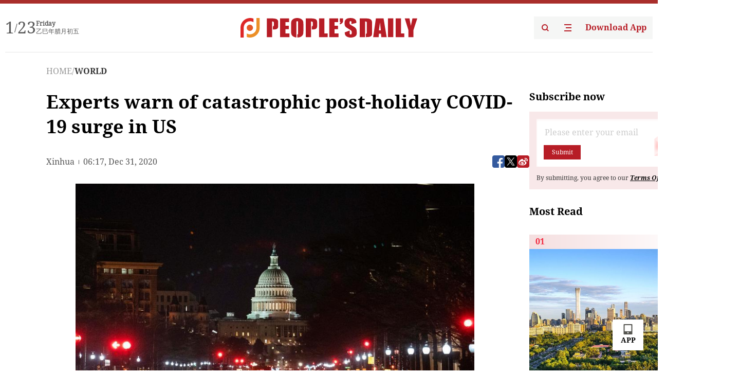

--- FILE ---
content_type: text/html;charset=UTF-8
request_url: https://peoplesdaily.pdnews.cn/world/er/30001271720
body_size: 16803
content:
<!doctype html><html lang="en"><head><meta charset="UTF-8"/><meta name="viewport" content="initial-scale=1,maximum-scale=1,minimum-scale=1,user-scalable=no"/><title>Experts warn of catastrophic post-holiday COVID-19 surge in US</title><style></style><meta name="title" content="Experts warn of catastrophic post-holiday COVID-19 surge in US"><meta name="keywords" content="WORLD,People's Daily"><meta name="description" content="30, 2020 shows the U., the United States. 30 (Xinhua) -- As lots of Americans are heading home or traveling for holidays, public health experts are warning of another possible catastrophic COVID-19 surge that could hit the United States hard."><meta property="title" content="Experts warn of catastrophic post-holiday COVID-19 surge in US"><meta property="image" content="https://cdnpdcontent.aikan.pdnews.cn/20201231/124f09598496453ca4ab1a8d20c26165.jpg"><meta itemprop="image" content="https://cdnpdcontent.aikan.pdnews.cn/20201231/124f09598496453ca4ab1a8d20c26165.jpg"><meta property="description" content="30, 2020 shows the U., the United States. 30 (Xinhua) -- As lots of Americans are heading home or traveling for holidays, public health experts are warning of another possible catastrophic COVID-19 surge that could hit the United States hard."><meta property="fb:app_id" content="216960335533526"><meta property="og:title" content="Experts warn of catastrophic post-holiday COVID-19 surge in US"><meta property="og:description" content="30, 2020 shows the U., the United States. 30 (Xinhua) -- As lots of Americans are heading home or traveling for holidays, public health experts are warning of another possible catastrophic COVID-19 surge that could hit the United States hard."><meta property="og:url" content="https://peoplesdaily.pdnews.cn/world/er/30001271720"><meta property="og:image" content="https://cdnpdcontent.aikan.pdnews.cn/20201231/124f09598496453ca4ab1a8d20c26165.jpg?x-oss-process=image/resize,l_850/auto-orient,1/quality,q_95/format,jpg"><meta property="og:image:alt" content="30, 2020 shows the U., the United States. 30 (Xinhua) -- As lots of Americans are heading home or traveling for holidays, public health experts are warning of another possible catastrophic COVID-19 surge that could hit the United States hard."><meta property="og:image_wechat" content="https://cdnpdcontent.aikan.pdnews.cn/20201231/124f09598496453ca4ab1a8d20c26165.jpg?x-oss-process=image/resize,l_850/auto-orient,1/quality,q_95/format,jpg"><meta name="twitter:title" content="Experts warn of catastrophic post-holiday COVID-19 surge in US"><meta property="twitter:title" content="Experts warn of catastrophic post-holiday COVID-19 surge in US"><meta name="twitter:image" content="https://cdnpdcontent.aikan.pdnews.cn/20201231/124f09598496453ca4ab1a8d20c26165.jpg?x-oss-process=image/resize,l_850/auto-orient,1/quality,q_95/format,jpg"><meta property="twitter:image" content="https://cdnpdcontent.aikan.pdnews.cn/20201231/124f09598496453ca4ab1a8d20c26165.jpg?x-oss-process=image/resize,l_850/auto-orient,1/quality,q_95/format,jpg"><meta name="twitter:image:src" content="https://cdnpdcontent.aikan.pdnews.cn/20201231/124f09598496453ca4ab1a8d20c26165.jpg?x-oss-process=image/resize,l_850/auto-orient,1/quality,q_95/format,jpg"><meta property="twitter:image:src" content="https://cdnpdcontent.aikan.pdnews.cn/20201231/124f09598496453ca4ab1a8d20c26165.jpg?x-oss-process=image/resize,l_850/auto-orient,1/quality,q_95/format,jpg"><meta name="twitter:description" content="30, 2020 shows the U., the United States. 30 (Xinhua) -- As lots of Americans are heading home or traveling for holidays, public health experts are warning of another possible catastrophic COVID-19 surge that could hit the United States hard."><meta property="twitter:description" content="30, 2020 shows the U., the United States. 30 (Xinhua) -- As lots of Americans are heading home or traveling for holidays, public health experts are warning of another possible catastrophic COVID-19 surge that could hit the United States hard."><meta name="twitter:site" content="@PeoplesDailyapp"><meta property="twitter:site" content="@PeoplesDailyapp"><meta property="al:title" content="Experts warn of catastrophic post-holiday COVID-19 surge in US"><meta property="al:image" content="https://cdnpdcontent.aikan.pdnews.cn/20201231/124f09598496453ca4ab1a8d20c26165.jpg?x-oss-process=image/resize,l_850/auto-orient,1/quality,q_95/format,jpg"><meta property="al:description" content="30, 2020 shows the U., the United States. 30 (Xinhua) -- As lots of Americans are heading home or traveling for holidays, public health experts are warning of another possible catastrophic COVID-19 surge that could hit the United States hard."><meta property="og:type" content="article"><meta property="og:rich_attachment" content="true"><meta name="twitter:card" content="summary_large_image"><meta property="twitter:card" content="summary_large_image"><meta name="twitter:creator" content="@PeoplesDailyapp"><meta property="twitter:creator" content="@PeoplesDailyapp"><meta property="al:type" content="article"><meta name="format-detection" content="telephone=no, email=no"/><meta name="apple-touch-fullscreen" content="YES"/><meta name="apple-mobile-web-app-capable" content="yes"/><meta name="apple-mobile-web-app-status-bar-style" content="black"/><link rel="icon" href="https://cdnpdfront.aikan.pdnews.cn/rmrb/es/rmrb-web-details-main/1.0.18/resource/image/faviconV2.png" type="image/x-icon"/><link rel="stylesheet" href="https://cdnpdfront.aikan.pdnews.cn/rmrb/es/rmrb-web-details-main/1.0.18/resource/css/plugin/normalize.css"><link rel="stylesheet" href="https://cdnpdfront.aikan.pdnews.cn/rmrb/es/rmrb-web-details-main/1.0.18/resource/font/style.css"><link rel="stylesheet" href="https://cdnpdfront.aikan.pdnews.cn/rmrb/es/rmrb-web-details-main/1.0.18/resource/css/desktop/common.css"><link rel="stylesheet" href="https://cdnpdfront.aikan.pdnews.cn/rmrb/es/rmrb-web-details-main/1.0.18/resource/css/desktop/photo.css"><script src="https://cdnpdfront.aikan.pdnews.cn/rmrb/es/rmrb-web-details-main/1.0.18/resource/js/share.min.js"></script><script type="module" crossorigin src="https://cdnpdfront.aikan.pdnews.cn/rmrb/es/rmrb-web-details-main/1.0.18/static/photoDesktop.cff769dd.js"></script><link rel="modulepreload" href="https://cdnpdfront.aikan.pdnews.cn/rmrb/es/rmrb-web-details-main/1.0.18/static/__uno.811139bf.js"><link rel="modulepreload" href="https://cdnpdfront.aikan.pdnews.cn/rmrb/es/rmrb-web-details-main/1.0.18/static/light.beee88b5.js"><link rel="modulepreload" href="https://cdnpdfront.aikan.pdnews.cn/rmrb/es/rmrb-web-details-main/1.0.18/static/use-rtl.6a0d34a7.js"><link rel="modulepreload" href="https://cdnpdfront.aikan.pdnews.cn/rmrb/es/rmrb-web-details-main/1.0.18/static/FooterShare.d4d5bc0c.js"><link rel="modulepreload" href="https://cdnpdfront.aikan.pdnews.cn/rmrb/es/rmrb-web-details-main/1.0.18/static/index.42c2b8bc.js"><link rel="modulepreload" href="https://cdnpdfront.aikan.pdnews.cn/rmrb/es/rmrb-web-details-main/1.0.18/static/email.b80d3b72.js"><link rel="modulepreload" href="https://cdnpdfront.aikan.pdnews.cn/rmrb/es/rmrb-web-details-main/1.0.18/static/Close.2922face.js"><link rel="modulepreload" href="https://cdnpdfront.aikan.pdnews.cn/rmrb/es/rmrb-web-details-main/1.0.18/static/index.3b214772.js"><link rel="modulepreload" href="https://cdnpdfront.aikan.pdnews.cn/rmrb/es/rmrb-web-details-main/1.0.18/static/index.6a84ec4d.js"><link rel="modulepreload" href="https://cdnpdfront.aikan.pdnews.cn/rmrb/es/rmrb-web-details-main/1.0.18/static/is-browser.cde9c602.js"><link rel="modulepreload" href="https://cdnpdfront.aikan.pdnews.cn/rmrb/es/rmrb-web-details-main/1.0.18/static/scrollTo.54ba55c3.js"><link rel="modulepreload" href="https://cdnpdfront.aikan.pdnews.cn/rmrb/es/rmrb-web-details-main/1.0.18/static/index.2973497c.js"><link rel="stylesheet" href="https://cdnpdfront.aikan.pdnews.cn/rmrb/es/rmrb-web-details-main/1.0.18/static/__uno.1f68b8f3.css"><link rel="stylesheet" href="https://cdnpdfront.aikan.pdnews.cn/rmrb/es/rmrb-web-details-main/1.0.18/static/FooterShare.536f3f2b.css"><link rel="stylesheet" href="https://cdnpdfront.aikan.pdnews.cn/rmrb/es/rmrb-web-details-main/1.0.18/static/index.0044e19b.css"><link rel="stylesheet" href="https://cdnpdfront.aikan.pdnews.cn/rmrb/es/rmrb-web-details-main/1.0.18/static/index.262060e6.css"><link rel="stylesheet" href="https://cdnpdfront.aikan.pdnews.cn/rmrb/es/rmrb-web-details-main/1.0.18/static/index.fa9d52e6.css"><link rel="stylesheet" href="https://cdnpdfront.aikan.pdnews.cn/rmrb/es/rmrb-web-details-main/1.0.18/static/index.36bdada6.css"><link rel="stylesheet" href="https://cdnpdfront.aikan.pdnews.cn/rmrb/es/rmrb-web-details-main/1.0.18/static/global.e64d111d.css"></head><body data-id="30001271720" data-objecttype="9" data-channelid="1028" data-topicid="" data-type="channel" id="body" class=""><div id="app"></div><header id="header"><div class="header"><div class="header-container c-container"><div class="header-main"><div id="globalHeader" class="time"></div><a href="https://peoplesdaily.pdnews.cn" class="logo"><span style="display:none">People's Daily</span> <img src="https://cdnpdfront.aikan.pdnews.cn/rmrb/es/rmrb-web-details-main/1.0.18/resource/image/header/logo.svg" alt="People's Daily English language App - Homepage - Breaking News, China News, World News and Video"></a><div class="right-content"><a class="header-search" target="_blank" href="https://peoplesdaily.pdnews.cn/searchDetails"><span style="display:none">People's Daily Search Details</span> <img src="https://cdnpdfront.aikan.pdnews.cn/rmrb/es/rmrb-web-details-main/1.0.18/resource/image/header/headerSearch.svg" alt="People's Daily English language App - Homepage - Breaking News, China News, World News and Video"> </a><span class="header-channel"><div id="headerChannel"></div><img class="header-channel-icon" src="https://cdnpdfront.aikan.pdnews.cn/rmrb/es/rmrb-web-details-main/1.0.18/resource/image/channel.svg" alt="People's Daily English language App - Homepage - Breaking News, China News, World News and Video"> </span><a class="header-download droidSerif-bold" target="_blank" href="https://peoplesdaily.pdnews.cn/publicity">Download App</a></div></div></div></div></header><main class="content-main" data-author-name="" data-author-id=""><div class="textTypePhotos"></div><div class="c-container"><div class="breadcrumb"><a href="https://peoplesdaily.pdnews.cn" class="droidSerif">HOME</a> <span class="droidSerif">/</span><div class="beloneName droidSerif-bold">WORLD</div></div><div class="c-content"><div class="left"><div class="c-title droidSerif-bold" id="newsTitle">Experts warn of catastrophic post-holiday COVID-19 surge in US</div><div class="c-details-share"><div class="c-details"><div class="c-details-extra droidSerif"><div class="form">Xinhua</div><div class="c-publish-time none">1609395434000</div></div></div><div id="globalShare"></div></div><div class="c-news-content" id="newContent"><div id="imageList"></div><div class="images-item"><img src="https://cdnpdcontent.aikan.pdnews.cn/20201231/124f09598496453ca4ab1a8d20c26165.jpg" alt=""><div class="images-item_details droidSerif">Photo taken on Dec. 30, 2020 shows the U.S. Capitol building in the evening in Washington, D.C., the United States. (Xinhua/Liu Jie)</div></div><div class="images-item"><img src="https://cdnpdcontent.aikan.pdnews.cn/20201231/db6b33b23d6949c690d6592a5232e1ff.jpg" alt=""><div class="images-item_details droidSerif">Photo taken on Dec. 30, 2020 shows the U.S. Capitol building in the evening in Washington, D.C., the United States. (Xinhua/Liu Jie)</div></div><div class="images-item"><img src="https://cdnpdcontent.aikan.pdnews.cn/20201231/0f0cd28af40e4544bf0d808cf30aabb1.jpg" alt=""><div class="images-item_details droidSerif">Photo taken on Dec. 30, 2020 shows the U.S. Capitol building in the evening in Washington, D.C., the United States. (Xinhua/Liu Jie)</div></div></div></div><div class="right" id="mostRead"></div></div><div class="c-recommend" id="recommend"></div></div></main><footer id="globalFooter" data-audio-title="" data-audio-src="" data-audio-img=""><div id="news-article-audio"></div><div class="footer-main c-container"><div class="footer-container"><div class="footer-left"><div class="footer-download"><div class="footer-title droidSerif-bold">Download App</div><div class="footer-download-top"><a target="_blank" href="https://apps.apple.com/app/peoples-daily-%E4%BA%BA%E6%B0%91%E6%97%A5%E6%8A%A5%E8%8B%B1%E6%96%87%E5%AE%A2%E6%88%B7%E7%AB%AF/id1294031865" class="droidSerif-bold"><img src="https://cdnpdfront.aikan.pdnews.cn/rmrb/es/rmrb-web-details-main/1.0.18/resource/image/footer/apple.svg" alt="People's Daily English language App - Homepage - Breaking News, China News, World News and Video"> </a><a target="_blank" href="https://sj.qq.com/appdetail/com.peopleapp.en" class="droidSerif-bold"><img src="https://cdnpdfront.aikan.pdnews.cn/rmrb/es/rmrb-web-details-main/1.0.18/resource/image/footer/android.svg" alt="People's Daily English language App - Homepage - Breaking News, China News, World News and Video"></a></div><a target="_blank" href="https://play.google.com/store/apps/details?id=com.peopleapp.en" class="download-app droidSerif-bold"><img src="https://cdnpdfront.aikan.pdnews.cn/rmrb/es/rmrb-web-details-main/1.0.18/resource/image/footer/google.svg" alt="People's Daily English language App - Homepage - Breaking News, China News, World News and Video"> <span>Google Play</span></a></div></div><div class="footer-right"><div class="footer-sitemap"><div class="footer-title droidSerif-bold">Sitemap</div><div id="footerSitemap" class="sitemap-list"></div></div><div class="footer-share" id="footerShare"></div></div></div><div class="footer-bottom"><div class="left"><div class="left-top"><a class="droidSerif" target="_blank" href="https://www.beian.gov.cn/portal/registerSystemInfo?recordcode=11010502048728" title="People's Daily English language App"><img src="https://cdnpdfront.aikan.pdnews.cn/rmrb/es/rmrb-web-details-main/1.0.18/resource/image/footer/emblem.png" alt="People's Daily English language App - Homepage - Breaking News, China News, World News and Video"> <span>京公网安备 11010502048728号 Copyright 2023 People's Daily </span></a><a class="droidSerif" target="_blank" href="https://beian.miit.gov.cn/#/Integrated/recordQuery" title="People's Daily English language App">ICP Registration Number: 16066560</a></div><a class="droidSerif" title="People's Daily English language App">Disinformation report:rmrbywapp@126.com</a></div><div class="right"><a class="privacyPolicy" href="https://peoplesdaily.pdnews.cn/privacyPolicy" target="_blank" title="People's Daily English language App">Privacy policy</a> <i class="line"></i> <a class="aboutUs" href="https://peoplesdaily.pdnews.cn/aboutUs" target="_blank" title="People's Daily English language App">Terms of Service</a> <i class="line"></i> <a class="aboutPeopleDaily" href="https://peoplesdaily.pdnews.cn/aboutPeopleDaily" target="_blank" title="People's Daily English language App">About People's Daily</a> <i class="line"></i> <a class="peoplesDaily" href="" target="_blank" title="People's Daily English language App">PEOPLE'S DAILY</a></div></div></div></footer><script src="https://wkbrs1.tingyun.com/js/cIHjmnMVaiY.js"></script><script src="https://cdnpdfront.aikan.pdnews.cn/rmrb/es/rmrb-web-details-main/1.0.18/resource/js/sensorsdata.min.js"></script><script>!(function (c,b,d,a) {c[a] ||(c[a] ={})
c[a].config ={pid:'bayc9l9j1x@7e5f11667efff4b',appType:'web',imgUrl:'https://arms-retcode.aliyuncs.com/r.png?',sendResource:true,enableLinkTrace:true,behavior:true
}
with (b) with (body) with (insertBefore(createElement('script'),firstChild)) setAttribute('crossorigin','',src =d
)
})(window,document,'https://retcode.alicdn.com/retcode/bl.js','__bl')</script><script>var shareInfo = {"fullUrl":"https://cdnpdcontent.aikan.pdnews.cn/20201231/124f09598496453ca4ab1a8d20c26165.jpg","shareSwitch":1,"shareTitle":"Experts warn of catastrophic post-holiday COVID-19 surge in US","shareDescription":"30, 2020 shows the U., the United States. 30 (Xinhua) -- As lots of Americans are heading home or traveling for holidays, public health experts are warning of another possible catastrophic COVID-19 surge that could hit the United States hard."};var contentDetailsJson = {"channelRels":[{"sortValue":1,"channelAlias":"world","channelLevel":2,"channelName":"WORLD","channelId":1028}],"description":"30, 2020 shows the U., the United States. 30 (Xinhua) -- As lots of Americans are heading home or traveling for holidays, public health experts are warning of another possible catastrophic COVID-19 surge that could hit the United States hard."};</script></body></html>

--- FILE ---
content_type: text/css
request_url: https://cdnpdfront.aikan.pdnews.cn/rmrb/es/rmrb-web-details-main/1.0.18/static/index.fa9d52e6.css
body_size: 1307
content:
.cars-itme[data-v-f800d46c]{width:160px;height:122px}.cars-itme img[data-v-f800d46c]{display:block}.cars-itme .it-mg[data-v-f800d46c]{display:inline-block;width:160px;height:86px;cursor:pointer;border:2px solid transparent}.cars-itme .it-mg.it-mg-actv[data-v-f800d46c]{border-color:#e13739}.cars-itme .it-txt-actv[data-v-f800d46c]{color:#fff}.cars-itme .it-txt-cz[data-v-f800d46c]{color:#ffffffb3}.cars-itme .it-txt[data-v-f800d46c]{font-size:14px;font-family:Droid Serif-Regular,Droid Serif;font-weight:400}.multi-box[data-v-f800d46c]{width:848px;height:122px;position:relative;overflow:hidden}.multi-box .swiper-prev[data-v-f800d46c],.multi-box .swiper-next[data-v-f800d46c]{cursor:pointer;position:absolute;width:24px;height:28px}.multi-box .swiper-prev[data-v-f800d46c]{left:0;z-index:10;top:31px}.multi-box .swiper-next[data-v-f800d46c]{z-index:10;right:0;top:31px}.multi-box .dots-lt[data-v-f800d46c]{position:absolute;left:0;top:50%;transform:translateY(-24px);z-index:232323}.multi-box .dots-rt[data-v-f800d46c]{position:absolute;right:0;top:50%;transform:translateY(-24px);margin-right:8px;z-index:232323}.boking-box[data-v-01055535]{width:380px;height:142px;background:#2C2F44;display:flex;flex-direction:column;justify-content:space-between;align-items:center;padding:20px 40px 0;box-sizing:border-box}.boking-box .bk-time[data-v-01055535]{width:280px;height:64px;display:flex;justify-content:center;align-items:center}.boking-box .bk-time[data-v-01055535] .t-num{display:inline-block;width:56px;height:64px;text-align:center;line-height:64px;background:#1A1E35;box-shadow:inset 0 0 24px #00000029;border-radius:0;font-size:28px;font-family:Droid Serif-Bold,Droid Serif;font-weight:700;color:#fff}.boking-box .bk-time[data-v-01055535] .t-ut{margin-left:16px;font-size:16px;font-family:Droid Serif-Regular,Droid Serif;font-weight:400;color:#fff}.boking-box .bk-time[data-v-01055535] .ut-m-r{margin-right:16px}.boking-box .bk-alk[data-v-01055535]{width:300px;height:42px;border-radius:1px;cursor:pointer}.boking-box .bk-not[data-v-01055535]{background-color:#f22b41;display:flex;justify-content:center;align-items:center}.boking-box .bk-not .n-sp[data-v-01055535]{font-size:14px;font-family:Droid Serif-Bold,Droid Serif;font-weight:700;color:#fff}.boking-box .bk-redy[data-v-01055535]{text-align:center;line-height:42px;font-size:14px;font-family:Droid Serif-Bold,Droid Serif;font-weight:700;color:#fff;background:#A3A3A3}.no-content[data-v-b54e9996]{position:relative;padding-top:174px;text-align:center}.no-content img[data-v-b54e9996]{width:142px;height:142px}.no-content div[data-v-b54e9996]{position:absolute;left:50%;transform:translate(-50%);bottom:-15px;font-size:15px}.live-tab[data-v-b54e9996]{width:100%;background:linear-gradient(to bottom,#2C2F44 0%,#333647 100%);height:63px;line-height:63px}.live-tab .live-tab-item[data-v-b54e9996]{position:relative;width:50%;text-align:center;color:#9799a2;cursor:pointer;font-family:DroidSerif!important;font-style:normal;-webkit-font-smoothing:antialiased;-moz-osx-font-smoothing:grayscale;text-decoration:none}.live-tab .live-tab-item[data-v-b54e9996]:before{display:none;content:"";position:absolute;left:0;width:100%;bottom:0;height:2px;background:#B71D26}.live-tab .live-tab-item.active[data-v-b54e9996]{color:#fff;font-family:DroidSerif-Bold!important;font-style:normal;-webkit-font-smoothing:antialiased;-moz-osx-font-smoothing:grayscale}.live-tab .live-tab-item.active[data-v-b54e9996]:before{display:block}.live-tab-content[data-v-b54e9996]{color:#fff}.live-tab-content.introduction[data-v-b54e9996]{line-height:20px}.live-tab-content.introduction .content[data-v-b54e9996]{line-height:20px;font-size:14px;word-break:break-word}.live-tab-content .content[data-v-b54e9996]{padding:20px 16px;box-sizing:border-box;overflow:auto;background:#222537}.live-tab-content .content[data-v-b54e9996]::-webkit-scrollbar{width:4px;height:4px}.live-tab-content .content[data-v-b54e9996]::-webkit-scrollbar-thumb{background-color:#5c5e6c;border-radius:2px}.live-tab-content .content[data-v-b54e9996]::-webkit-scrollbar-track{background-color:transparent;border-radius:2px}.live-tab-content .bottom[data-v-b54e9996]{cursor:pointer;display:flex;align-items:center;justify-content:center;width:100%;height:60px;background:linear-gradient(0,#26293F 0%,#3B3D51 100%)}.live-tab-content .bottom img[data-v-b54e9996]{width:24px;height:24px}.chat-item[data-v-b54e9996]{margin-bottom:25px}.chat-item-top[data-v-b54e9996]{display:flex;align-items:center;justify-content:space-between}.chat-item-top .time[data-v-b54e9996]{font-size:12px;line-height:17px;color:#999}.chat-item-top .username[data-v-b54e9996]{font-size:13px;line-height:23px;color:#fff}.chat-item-pic[data-v-b54e9996]{margin-top:8px;padding-left:32px}.chat-item-pic[data-v-b54e9996]:last-child{margin-top:0}.chat-item-content[data-v-b54e9996]{margin-top:8px;font-size:14px;line-height:22px;color:#fff;padding-left:32px;word-break:break-word}


--- FILE ---
content_type: application/javascript
request_url: https://cdnpdfront.aikan.pdnews.cn/rmrb/es/rmrb-web-details-main/1.0.18/static/scrollTo.54ba55c3.js
body_size: 174156
content:
import{d as defineComponent,ao as watchEffect,r as ref,ai as provide,ak as toRef,c as computed,al as h,ah as inject,G as watch,o as onMounted,ae as onBeforeUnmount,as as commonjsGlobal}from"./__uno.811139bf.js";import{i as isBrowser}from"./is-browser.cde9c602.js";import{u as useRtl,c as call,V as VResizeObserver}from"./use-rtl.6a0d34a7.js";import{h as commonLight,E as changeColor,l as cB,m as cM,n as cE,v as cNotM,j as c$1,p as useTheme,g as createInjectionKey,B as warnOnce,q as useConfig,F as createKey,r as useThemeClass,A as resolveWrappedSlot,N as composite,O as insideModal,P as insidePopover,M as resolveSlot}from"./light.beee88b5.js";import{N as NBaseClose}from"./Close.2922face.js";function color2Class(o){return o.replace(/#|\(|\)|,|\s/g,"_")}var commonVariables={closeIconSizeTiny:"12px",closeIconSizeSmall:"12px",closeIconSizeMedium:"14px",closeIconSizeLarge:"14px",closeSizeTiny:"16px",closeSizeSmall:"16px",closeSizeMedium:"18px",closeSizeLarge:"18px",padding:"0 7px",closeMargin:"0 0 0 4px",closeMarginRtl:"0 4px 0 0"};const self$1=o=>{const{textColor2:d,primaryColorHover:s,primaryColorPressed:f,primaryColor:p,infoColor:y,successColor:T,warningColor:M,errorColor:S,baseColor:R,borderColor:Nt,opacityDisabled:Pe,tagColor:We,closeIconColor:Ye,closeIconColorHover:Ft,closeIconColorPressed:I,borderRadiusSmall:O,fontSizeMini:Gt,fontSizeTiny:Fe,fontSizeSmall:ze,fontSizeMedium:As,heightMini:ws,heightTiny:zs,heightSmall:js,heightMedium:ia,closeColorHover:sa,closeColorPressed:na,buttonColor2Hover:Ys,buttonColor2Pressed:ra,fontWeightStrong:ca}=o;return Object.assign(Object.assign({},commonVariables),{closeBorderRadius:O,heightTiny:ws,heightSmall:zs,heightMedium:js,heightLarge:ia,borderRadius:O,opacityDisabled:Pe,fontSizeTiny:Gt,fontSizeSmall:Fe,fontSizeMedium:ze,fontSizeLarge:As,fontWeightStrong:ca,textColorCheckable:d,textColorHoverCheckable:d,textColorPressedCheckable:d,textColorChecked:R,colorCheckable:"#0000",colorHoverCheckable:Ys,colorPressedCheckable:ra,colorChecked:p,colorCheckedHover:s,colorCheckedPressed:f,border:`1px solid ${Nt}`,textColor:d,color:We,colorBordered:"rgb(250, 250, 252)",closeIconColor:Ye,closeIconColorHover:Ft,closeIconColorPressed:I,closeColorHover:sa,closeColorPressed:na,borderPrimary:`1px solid ${changeColor(p,{alpha:.3})}`,textColorPrimary:p,colorPrimary:changeColor(p,{alpha:.12}),colorBorderedPrimary:changeColor(p,{alpha:.1}),closeIconColorPrimary:p,closeIconColorHoverPrimary:p,closeIconColorPressedPrimary:p,closeColorHoverPrimary:changeColor(p,{alpha:.12}),closeColorPressedPrimary:changeColor(p,{alpha:.18}),borderInfo:`1px solid ${changeColor(y,{alpha:.3})}`,textColorInfo:y,colorInfo:changeColor(y,{alpha:.12}),colorBorderedInfo:changeColor(y,{alpha:.1}),closeIconColorInfo:y,closeIconColorHoverInfo:y,closeIconColorPressedInfo:y,closeColorHoverInfo:changeColor(y,{alpha:.12}),closeColorPressedInfo:changeColor(y,{alpha:.18}),borderSuccess:`1px solid ${changeColor(T,{alpha:.3})}`,textColorSuccess:T,colorSuccess:changeColor(T,{alpha:.12}),colorBorderedSuccess:changeColor(T,{alpha:.1}),closeIconColorSuccess:T,closeIconColorHoverSuccess:T,closeIconColorPressedSuccess:T,closeColorHoverSuccess:changeColor(T,{alpha:.12}),closeColorPressedSuccess:changeColor(T,{alpha:.18}),borderWarning:`1px solid ${changeColor(M,{alpha:.35})}`,textColorWarning:M,colorWarning:changeColor(M,{alpha:.15}),colorBorderedWarning:changeColor(M,{alpha:.12}),closeIconColorWarning:M,closeIconColorHoverWarning:M,closeIconColorPressedWarning:M,closeColorHoverWarning:changeColor(M,{alpha:.12}),closeColorPressedWarning:changeColor(M,{alpha:.18}),borderError:`1px solid ${changeColor(S,{alpha:.23})}`,textColorError:S,colorError:changeColor(S,{alpha:.1}),colorBorderedError:changeColor(S,{alpha:.08}),closeIconColorError:S,closeIconColorHoverError:S,closeIconColorPressedError:S,closeColorHoverError:changeColor(S,{alpha:.12}),closeColorPressedError:changeColor(S,{alpha:.18})})},tagLight={name:"Tag",common:commonLight,self:self$1};var tagLight$1=tagLight,commonProps={color:Object,type:{type:String,default:"default"},round:Boolean,size:{type:String,default:"medium"},closable:Boolean,disabled:{type:Boolean,default:void 0}},style$1=cB("tag",`
 white-space: nowrap;
 position: relative;
 box-sizing: border-box;
 cursor: default;
 display: inline-flex;
 align-items: center;
 flex-wrap: nowrap;
 padding: var(--n-padding);
 border-radius: var(--n-border-radius);
 color: var(--n-text-color);
 background-color: var(--n-color);
 transition: 
 border-color .3s var(--n-bezier),
 background-color .3s var(--n-bezier),
 color .3s var(--n-bezier),
 box-shadow .3s var(--n-bezier),
 opacity .3s var(--n-bezier);
 line-height: 1;
 height: var(--n-height);
 font-size: var(--n-font-size);
`,[cM("strong",`
 font-weight: var(--n-font-weight-strong);
 `),cE("border",`
 pointer-events: none;
 position: absolute;
 left: 0;
 right: 0;
 top: 0;
 bottom: 0;
 border-radius: inherit;
 border: var(--n-border);
 transition: border-color .3s var(--n-bezier);
 `),cE("icon",`
 display: flex;
 margin: 0 4px 0 0;
 color: var(--n-text-color);
 transition: color .3s var(--n-bezier);
 font-size: var(--n-avatar-size-override);
 `),cE("avatar",`
 display: flex;
 margin: 0 6px 0 0;
 `),cE("close",`
 margin: var(--n-close-margin);
 transition:
 background-color .3s var(--n-bezier),
 color .3s var(--n-bezier);
 `),cM("round",`
 padding: 0 calc(var(--n-height) / 3);
 border-radius: calc(var(--n-height) / 2);
 `,[cE("icon",`
 margin: 0 4px 0 calc((var(--n-height) - 8px) / -2);
 `),cE("avatar",`
 margin: 0 6px 0 calc((var(--n-height) - 8px) / -2);
 `),cM("closable",`
 padding: 0 calc(var(--n-height) / 4) 0 calc(var(--n-height) / 3);
 `)]),cM("icon, avatar",[cM("round",`
 padding: 0 calc(var(--n-height) / 3) 0 calc(var(--n-height) / 2);
 `)]),cM("disabled",`
 cursor: not-allowed !important;
 opacity: var(--n-opacity-disabled);
 `),cM("checkable",`
 cursor: pointer;
 box-shadow: none;
 color: var(--n-text-color-checkable);
 background-color: var(--n-color-checkable);
 `,[cNotM("disabled",[c$1("&:hover","background-color: var(--n-color-hover-checkable);",[cNotM("checked","color: var(--n-text-color-hover-checkable);")]),c$1("&:active","background-color: var(--n-color-pressed-checkable);",[cNotM("checked","color: var(--n-text-color-pressed-checkable);")])]),cM("checked",`
 color: var(--n-text-color-checked);
 background-color: var(--n-color-checked);
 `,[cNotM("disabled",[c$1("&:hover","background-color: var(--n-color-checked-hover);"),c$1("&:active","background-color: var(--n-color-checked-pressed);")])])])]);const tagProps=Object.assign(Object.assign(Object.assign({},useTheme.props),commonProps),{bordered:{type:Boolean,default:void 0},checked:Boolean,checkable:Boolean,strong:Boolean,triggerClickOnClose:Boolean,onClose:[Array,Function],onMouseenter:Function,onMouseleave:Function,"onUpdate:checked":Function,onUpdateChecked:Function,internalCloseFocusable:{type:Boolean,default:!0},internalCloseIsButtonTag:{type:Boolean,default:!0},onCheckedChange:Function}),tagInjectionKey=createInjectionKey("n-tag");defineComponent({name:"Tag",props:tagProps,setup(o){watchEffect(()=>{o.onCheckedChange!==void 0&&warnOnce("tag","`on-checked-change` is deprecated, please use `on-update:checked` instead")});const d=ref(null),{mergedBorderedRef:s,mergedClsPrefixRef:f,inlineThemeDisabled:p,mergedRtlRef:y}=useConfig(o),T=useTheme("Tag","-tag",style$1,tagLight$1,o,f);provide(tagInjectionKey,{roundRef:toRef(o,"round")});function M(Ye){if(!o.disabled&&o.checkable){const{checked:Ft,onCheckedChange:I,onUpdateChecked:O,"onUpdate:checked":Gt}=o;O&&O(!Ft),Gt&&Gt(!Ft),I&&I(!Ft)}}function S(Ye){if(o.triggerClickOnClose||Ye.stopPropagation(),!o.disabled){const{onClose:Ft}=o;Ft&&call(Ft,Ye)}}const R={setTextContent(Ye){const{value:Ft}=d;Ft&&(Ft.textContent=Ye)}},Nt=useRtl("Tag",y,f),Pe=computed(()=>{const{type:Ye,size:Ft,color:{color:I,textColor:O}={}}=o,{common:{cubicBezierEaseInOut:Gt},self:{padding:Fe,closeMargin:ze,closeMarginRtl:As,borderRadius:ws,opacityDisabled:zs,textColorCheckable:js,textColorHoverCheckable:ia,textColorPressedCheckable:sa,textColorChecked:na,colorCheckable:Ys,colorHoverCheckable:ra,colorPressedCheckable:ca,colorChecked:fa,colorCheckedHover:Ws,colorCheckedPressed:Qs,closeBorderRadius:Xs,fontWeightStrong:Zs,[createKey("colorBordered",Ye)]:ta,[createKey("closeSize",Ft)]:aa,[createKey("closeIconSize",Ft)]:ua,[createKey("fontSize",Ft)]:ha,[createKey("height",Ft)]:_a,[createKey("color",Ye)]:Sa,[createKey("textColor",Ye)]:Ca,[createKey("border",Ye)]:Na,[createKey("closeIconColor",Ye)]:Ra,[createKey("closeIconColorHover",Ye)]:va,[createKey("closeIconColorPressed",Ye)]:ea,[createKey("closeColorHover",Ye)]:pa,[createKey("closeColorPressed",Ye)]:Ea}}=T.value;return{"--n-font-weight-strong":Zs,"--n-avatar-size-override":`calc(${_a} - 8px)`,"--n-bezier":Gt,"--n-border-radius":ws,"--n-border":Na,"--n-close-icon-size":ua,"--n-close-color-pressed":Ea,"--n-close-color-hover":pa,"--n-close-border-radius":Xs,"--n-close-icon-color":Ra,"--n-close-icon-color-hover":va,"--n-close-icon-color-pressed":ea,"--n-close-icon-color-disabled":Ra,"--n-close-margin":ze,"--n-close-margin-rtl":As,"--n-close-size":aa,"--n-color":I||(s.value?ta:Sa),"--n-color-checkable":Ys,"--n-color-checked":fa,"--n-color-checked-hover":Ws,"--n-color-checked-pressed":Qs,"--n-color-hover-checkable":ra,"--n-color-pressed-checkable":ca,"--n-font-size":ha,"--n-height":_a,"--n-opacity-disabled":zs,"--n-padding":Fe,"--n-text-color":O||Ca,"--n-text-color-checkable":js,"--n-text-color-checked":na,"--n-text-color-hover-checkable":ia,"--n-text-color-pressed-checkable":sa}}),We=p?useThemeClass("tag",computed(()=>{let Ye="";const{type:Ft,size:I,color:{color:O,textColor:Gt}={}}=o;return Ye+=Ft[0],Ye+=I[0],O&&(Ye+=`a${color2Class(O)}`),Gt&&(Ye+=`b${color2Class(Gt)}`),s.value&&(Ye+="c"),Ye}),Pe,o):void 0;return Object.assign(Object.assign({},R),{rtlEnabled:Nt,mergedClsPrefix:f,contentRef:d,mergedBordered:s,handleClick:M,handleCloseClick:S,cssVars:p?void 0:Pe,themeClass:We==null?void 0:We.themeClass,onRender:We==null?void 0:We.onRender})},render(){var o,d;const{mergedClsPrefix:s,rtlEnabled:f,closable:p,color:{borderColor:y}={},round:T,onRender:M,$slots:S}=this;M==null||M();const R=resolveWrappedSlot(S.avatar,Pe=>Pe&&h("div",{class:`${s}-tag__avatar`},Pe)),Nt=resolveWrappedSlot(S.icon,Pe=>Pe&&h("div",{class:`${s}-tag__icon`},Pe));return h("div",{class:[`${s}-tag`,this.themeClass,{[`${s}-tag--rtl`]:f,[`${s}-tag--strong`]:this.strong,[`${s}-tag--disabled`]:this.disabled,[`${s}-tag--checkable`]:this.checkable,[`${s}-tag--checked`]:this.checkable&&this.checked,[`${s}-tag--round`]:T,[`${s}-tag--avatar`]:R,[`${s}-tag--icon`]:Nt,[`${s}-tag--closable`]:p}],style:this.cssVars,onClick:this.handleClick,onMouseenter:this.onMouseenter,onMouseleave:this.onMouseleave},Nt||R,h("span",{class:`${s}-tag__content`,ref:"contentRef"},(d=(o=this.$slots).default)===null||d===void 0?void 0:d.call(o)),!this.checkable&&p?h(NBaseClose,{clsPrefix:s,class:`${s}-tag__close`,disabled:this.disabled,onClick:this.handleCloseClick,focusable:this.internalCloseFocusable,round:T,isButtonTag:this.internalCloseIsButtonTag,absolute:!0}):null,!this.checkable&&this.mergedBordered?h("div",{class:`${s}-tag__border`,style:{borderColor:y}}):null)}});const isImageSupportNativeLazy=isBrowser&&"loading"in document.createElement("img"),resolveOptionsAndHash=(o={})=>{var d;const{root:s=null}=o;return{hash:`${o.rootMargin||"0px 0px 0px 0px"}-${Array.isArray(o.threshold)?o.threshold.join(","):(d=o.threshold)!==null&&d!==void 0?d:"0"}`,options:Object.assign(Object.assign({},o),{root:(typeof s=="string"?document.querySelector(s):s)||document.documentElement})}},observers=new WeakMap,unobserveHandleMap=new WeakMap,shouldStartLoadingRefMap=new WeakMap,observeIntersection=(o,d,s)=>{if(!o)return()=>{};const f=resolveOptionsAndHash(d),{root:p}=f.options;let y;const T=observers.get(p);T?y=T:(y=new Map,observers.set(p,y));let M,S;y.has(f.hash)?(S=y.get(f.hash),S[1].has(o)||(M=S[0],S[1].add(o),M.observe(o))):(M=new IntersectionObserver(Pe=>{Pe.forEach(We=>{if(We.isIntersecting){const Ye=unobserveHandleMap.get(We.target),Ft=shouldStartLoadingRefMap.get(We.target);Ye&&Ye(),Ft&&(Ft.value=!0)}})},f.options),M.observe(o),S=[M,new Set([o])],y.set(f.hash,S));let R=!1;const Nt=()=>{R||(unobserveHandleMap.delete(o),shouldStartLoadingRefMap.delete(o),R=!0,S[1].has(o)&&(S[0].unobserve(o),S[1].delete(o)),S[1].size<=0&&y.delete(f.hash),y.size||observers.delete(p))};return unobserveHandleMap.set(o,Nt),shouldStartLoadingRefMap.set(o,s),Nt},self=o=>{const{borderRadius:d,avatarColor:s,cardColor:f,fontSize:p,heightTiny:y,heightSmall:T,heightMedium:M,heightLarge:S,heightHuge:R,modalColor:Nt,popoverColor:Pe}=o;return{borderRadius:d,fontSize:p,border:`2px solid ${f}`,heightTiny:y,heightSmall:T,heightMedium:M,heightLarge:S,heightHuge:R,color:composite(f,s),colorModal:composite(Nt,s),colorPopover:composite(Pe,s)}},avatarLight={name:"Avatar",common:commonLight,self};var avatarLight$1=avatarLight;const avatarGroupInjectionKey=createInjectionKey("n-avatar-group");var style=cB("avatar",`
 width: var(--n-merged-size);
 height: var(--n-merged-size);
 color: #FFF;
 font-size: var(--n-font-size);
 display: inline-flex;
 position: relative;
 overflow: hidden;
 text-align: center;
 border: var(--n-border);
 border-radius: var(--n-border-radius);
 --n-merged-color: var(--n-color);
 background-color: var(--n-merged-color);
 transition:
 border-color .3s var(--n-bezier),
 background-color .3s var(--n-bezier),
 color .3s var(--n-bezier);
`,[insideModal(c$1("&","--n-merged-color: var(--n-color-modal);")),insidePopover(c$1("&","--n-merged-color: var(--n-color-popover);")),c$1("img",`
 width: 100%;
 height: 100%;
 `),cE("text",`
 white-space: nowrap;
 display: inline-block;
 position: absolute;
 left: 50%;
 top: 50%;
 `),cB("icon",`
 vertical-align: bottom;
 font-size: calc(var(--n-merged-size) - 6px);
 `),cE("text","line-height: 1.25")]);const avatarProps=Object.assign(Object.assign({},useTheme.props),{size:[String,Number],src:String,circle:{type:Boolean,default:void 0},objectFit:String,round:{type:Boolean,default:void 0},bordered:{type:Boolean,default:void 0},onError:Function,fallbackSrc:String,intersectionObserverOptions:Object,lazy:Boolean,onLoad:Function,renderPlaceholder:Function,renderFallback:Function,imgProps:Object,color:String});var __unplugin_components_0=defineComponent({name:"Avatar",props:avatarProps,setup(o){const{mergedClsPrefixRef:d,inlineThemeDisabled:s}=useConfig(o),f=ref(!1);let p=null;const y=ref(null),T=ref(null),M=()=>{const{value:ze}=y;if(ze&&(p===null||p!==ze.innerHTML)){p=ze.innerHTML;const{value:As}=T;if(As){const{offsetWidth:ws,offsetHeight:zs}=As,{offsetWidth:js,offsetHeight:ia}=ze,sa=.9,na=Math.min(ws/js*sa,zs/ia*sa,1);ze.style.transform=`translateX(-50%) translateY(-50%) scale(${na})`}}},S=inject(avatarGroupInjectionKey,null),R=computed(()=>{const{size:ze}=o;if(ze)return ze;const{size:As}=S||{};return As||"medium"}),Nt=useTheme("Avatar","-avatar",style,avatarLight$1,o,d),Pe=inject(tagInjectionKey,null),We=computed(()=>{if(S)return!0;const{round:ze,circle:As}=o;return ze!==void 0||As!==void 0?ze||As:Pe?Pe.roundRef.value:!1}),Ye=computed(()=>S?!0:o.bordered||!1),Ft=ze=>{var As;if(!Gt.value)return;f.value=!0;const{onError:ws,imgProps:zs}=o;(As=zs==null?void 0:zs.onError)===null||As===void 0||As.call(zs,ze),ws&&ws(ze)};watch(()=>o.src,()=>f.value=!1);const I=computed(()=>{const ze=R.value,As=We.value,ws=Ye.value,{color:zs}=o,{self:{borderRadius:js,fontSize:ia,color:sa,border:na,colorModal:Ys,colorPopover:ra},common:{cubicBezierEaseInOut:ca}}=Nt.value;let fa;return typeof ze=="number"?fa=`${ze}px`:fa=Nt.value.self[createKey("height",ze)],{"--n-font-size":ia,"--n-border":ws?na:"none","--n-border-radius":As?"50%":js,"--n-color":zs||sa,"--n-color-modal":zs||Ys,"--n-color-popover":zs||ra,"--n-bezier":ca,"--n-merged-size":`var(--n-avatar-size-override, ${fa})`}}),O=s?useThemeClass("avatar",computed(()=>{const ze=R.value,As=We.value,ws=Ye.value,{color:zs}=o;let js="";return ze&&(typeof ze=="number"?js+=`a${ze}`:js+=ze[0]),As&&(js+="b"),ws&&(js+="c"),zs&&(js+=color2Class(zs)),js}),I,o):void 0,Gt=ref(!o.lazy);onMounted(()=>{if(isImageSupportNativeLazy)return;let ze;const As=watchEffect(()=>{ze==null||ze(),ze=void 0,o.lazy&&(ze=observeIntersection(T.value,o.intersectionObserverOptions,Gt))});onBeforeUnmount(()=>{As(),ze==null||ze()})});const Fe=ref(!o.lazy);return{textRef:y,selfRef:T,mergedRoundRef:We,mergedClsPrefix:d,fitTextTransform:M,cssVars:s?void 0:I,themeClass:O==null?void 0:O.themeClass,onRender:O==null?void 0:O.onRender,hasLoadError:f,handleError:Ft,shouldStartLoading:Gt,loaded:Fe,mergedOnLoad:ze=>{var As;const{onLoad:ws,imgProps:zs}=o;ws==null||ws(ze),(As=zs==null?void 0:zs.onLoad)===null||As===void 0||As.call(zs,ze),Fe.value=!0}}},render(){var o,d;const{$slots:s,src:f,mergedClsPrefix:p,lazy:y,onRender:T,mergedOnLoad:M,shouldStartLoading:S,loaded:R,hasLoadError:Nt}=this;T==null||T();let Pe;const We=!R&&!Nt&&(this.renderPlaceholder?this.renderPlaceholder():(d=(o=this.$slots).placeholder)===null||d===void 0?void 0:d.call(o));return this.hasLoadError?Pe=this.renderFallback?this.renderFallback():resolveSlot(s.fallback,()=>[h("img",{src:this.fallbackSrc,style:{objectFit:this.objectFit}})]):Pe=resolveWrappedSlot(s.default,Ye=>{if(Ye)return h(VResizeObserver,{onResize:this.fitTextTransform},{default:()=>h("span",{ref:"textRef",class:`${p}-avatar__text`},Ye)});if(f){const{imgProps:Ft}=this;return h("img",Object.assign(Object.assign({},Ft),{loading:isImageSupportNativeLazy&&!this.intersectionObserverOptions&&y?"lazy":"eager",src:isImageSupportNativeLazy||S||R?f:void 0,onLoad:M,"data-image-src":f,onError:this.handleError,style:[Ft==null?void 0:Ft.style,{objectFit:this.objectFit},We?{height:"0",width:"0",visibility:"hidden",position:"absolute"}:""]}))}}),h("span",{ref:"selfRef",class:[`${p}-avatar`,this.themeClass],style:this.cssVars},Pe,y&&We)}});const countdownProps={duration:{type:Number,default:0},active:{type:Boolean,default:!0},precision:{type:Number,default:0},render:Function,onFinish:Function};var __unplugin_components_1=defineComponent({name:"Countdown",props:countdownProps,setup(o){let d=null,s=0,f=!1;const p=ref(0);watchEffect(()=>{p.value=o.duration});let y=-1;function T(Ye){return o.duration-s+y-Ye}function M(Ye){const Ft=Math.floor(Ye/36e5),I=Math.floor(Ye%36e5/6e4),O=Math.floor(Ye%6e4/1e3),Gt=Math.floor(Ye%1e3);return{hours:Ft,minutes:I,seconds:O,milliseconds:Gt}}function S(Ye){const{hours:Ft,minutes:I,seconds:O,milliseconds:Gt}=Ye,{precision:Fe}=o;switch(Fe){case 0:return`${String(Ft).padStart(2,"0")}:${String(I).padStart(2,"0")}:${String(O).padStart(2,"0")}`;default:return`${String(Ft).padStart(2,"0")}:${String(I).padStart(2,"0")}:${String(O).padStart(2,"0")}.${String(Math.floor(Gt/(Fe===1?100:Fe===2?10:1))).padStart(Fe,"0")}`}}const R=()=>{var Ye;const{precision:Ft}=o,I=T(performance.now());if(I<=0){p.value=0,Nt(),f||(f=!0,(Ye=o.onFinish)===null||Ye===void 0||Ye.call(o));return}let O;switch(Ft){case 3:case 2:O=I%34;break;case 1:O=I%100;break;default:O=I%1e3}p.value=I,d=window.setTimeout(()=>{R()},O)},Nt=()=>{d!==null&&(window.clearTimeout(d),d=null)};onMounted(()=>{watchEffect(()=>{if(o.active)y=performance.now(),R();else{const Ye=performance.now();y!==-1&&(s+=Ye-y),Nt()}})}),onBeforeUnmount(()=>{Nt()});function Pe(){p.value=o.duration,s=0,y=performance.now(),o.active&&f&&R(),f=!1}return Object.assign({reset:Pe},{distance:p,getTimeInfo:M,getDisplayValue:S})},render(){const{render:o,precision:d,distance:s,getTimeInfo:f,getDisplayValue:p}=this;let y;switch(d){case 0:y=f(s+999),y.milliseconds=0;break;case 1:y=f(s+99),y.milliseconds=Math.floor(y.milliseconds/100)*100;break;case 2:y=f(s+9),y.milliseconds=Math.floor(y.milliseconds/10)*10;break;case 3:y=f(s)}return o?o(y):p(y)}}),mock={exports:{}};(function(module,exports){(function(d,s){module.exports=s()})(commonjsGlobal,function(){return function(o){var d={};function s(f){if(d[f])return d[f].exports;var p=d[f]={exports:{},id:f,loaded:!1};return o[f].call(p.exports,p,p.exports,s),p.loaded=!0,p.exports}return s.m=o,s.c=d,s.p="",s(0)}([function(o,d,s){var f=s(1),p=s(3),y=s(5),T=s(20),M=s(23),S=s(25),R;typeof window!="undefined"&&(R=s(27));/*!
    Mock - 模拟请求 & 模拟数据
    https://github.com/nuysoft/Mock
    墨智 mozhi.gyy@taobao.com nuysoft@gmail.com
*/var Nt={Handler:f,Random:y,Util:p,XHR:R,RE:T,toJSONSchema:M,valid:S,heredoc:p.heredoc,setup:function(Pe){return R.setup(Pe)},_mocked:{}};Nt.version="1.0.1-beta3",R&&(R.Mock=Nt),Nt.mock=function(Pe,We,Ye){return arguments.length===1?f.gen(Pe):(arguments.length===2&&(Ye=We,We=void 0),R&&(window.XMLHttpRequest=R),Nt._mocked[Pe+(We||"")]={rurl:Pe,rtype:We,template:Ye},Nt)},o.exports=Nt},function(module,exports,__webpack_require__){var Constant=__webpack_require__(2),Util=__webpack_require__(3),Parser=__webpack_require__(4),Random=__webpack_require__(5),RE=__webpack_require__(20),Handler={extend:Util.extend};Handler.gen=function(o,d,s){d=d==null?"":d+"",s=s||{},s={path:s.path||[Constant.GUID],templatePath:s.templatePath||[Constant.GUID++],currentContext:s.currentContext,templateCurrentContext:s.templateCurrentContext||o,root:s.root||s.currentContext,templateRoot:s.templateRoot||s.templateCurrentContext||o};var f=Parser.parse(d),p=Util.type(o),y;return Handler[p]?(y=Handler[p]({type:p,template:o,name:d,parsedName:d&&d.replace(Constant.RE_KEY,"$1"),rule:f,context:s}),s.root||(s.root=y),y):o},Handler.extend({array:function(o){var d=[],s,f;if(o.template.length===0)return d;if(o.rule.parameters)if(o.rule.min===1&&o.rule.max===void 0)o.context.path.push(o.name),o.context.templatePath.push(o.name),d=Random.pick(Handler.gen(o.template,void 0,{path:o.context.path,templatePath:o.context.templatePath,currentContext:d,templateCurrentContext:o.template,root:o.context.root||d,templateRoot:o.context.templateRoot||o.template})),o.context.path.pop(),o.context.templatePath.pop();else if(o.rule.parameters[2])o.template.__order_index=o.template.__order_index||0,o.context.path.push(o.name),o.context.templatePath.push(o.name),d=Handler.gen(o.template,void 0,{path:o.context.path,templatePath:o.context.templatePath,currentContext:d,templateCurrentContext:o.template,root:o.context.root||d,templateRoot:o.context.templateRoot||o.template})[o.template.__order_index%o.template.length],o.template.__order_index+=+o.rule.parameters[2],o.context.path.pop(),o.context.templatePath.pop();else for(s=0;s<o.rule.count;s++)for(f=0;f<o.template.length;f++)o.context.path.push(d.length),o.context.templatePath.push(f),d.push(Handler.gen(o.template[f],d.length,{path:o.context.path,templatePath:o.context.templatePath,currentContext:d,templateCurrentContext:o.template,root:o.context.root||d,templateRoot:o.context.templateRoot||o.template})),o.context.path.pop(),o.context.templatePath.pop();else for(s=0;s<o.template.length;s++)o.context.path.push(s),o.context.templatePath.push(s),d.push(Handler.gen(o.template[s],s,{path:o.context.path,templatePath:o.context.templatePath,currentContext:d,templateCurrentContext:o.template,root:o.context.root||d,templateRoot:o.context.templateRoot||o.template})),o.context.path.pop(),o.context.templatePath.pop();return d},object:function(o){var d={},s,f,p,y,T,M;if(o.rule.min!=null)for(s=Util.keys(o.template),s=Random.shuffle(s),s=s.slice(0,o.rule.count),M=0;M<s.length;M++)p=s[M],y=p.replace(Constant.RE_KEY,"$1"),o.context.path.push(y),o.context.templatePath.push(p),d[y]=Handler.gen(o.template[p],p,{path:o.context.path,templatePath:o.context.templatePath,currentContext:d,templateCurrentContext:o.template,root:o.context.root||d,templateRoot:o.context.templateRoot||o.template}),o.context.path.pop(),o.context.templatePath.pop();else{s=[],f=[];for(p in o.template)(typeof o.template[p]=="function"?f:s).push(p);for(s=s.concat(f),M=0;M<s.length;M++)p=s[M],y=p.replace(Constant.RE_KEY,"$1"),o.context.path.push(y),o.context.templatePath.push(p),d[y]=Handler.gen(o.template[p],p,{path:o.context.path,templatePath:o.context.templatePath,currentContext:d,templateCurrentContext:o.template,root:o.context.root||d,templateRoot:o.context.templateRoot||o.template}),o.context.path.pop(),o.context.templatePath.pop(),T=p.match(Constant.RE_KEY),T&&T[2]&&Util.type(o.template[p])==="number"&&(o.template[p]+=parseInt(T[2],10))}return d},number:function(o){var d,s;if(o.rule.decimal){for(o.template+="",s=o.template.split("."),s[0]=o.rule.range?o.rule.count:s[0],s[1]=(s[1]||"").slice(0,o.rule.dcount);s[1].length<o.rule.dcount;)s[1]+=s[1].length<o.rule.dcount-1?Random.character("number"):Random.character("123456789");d=parseFloat(s.join("."),10)}else d=o.rule.range&&!o.rule.parameters[2]?o.rule.count:o.template;return d},boolean:function(o){var d;return d=o.rule.parameters?Random.bool(o.rule.min,o.rule.max,o.template):o.template,d},string:function(o){var d="",s,f,p,y;if(o.template.length){for(o.rule.count==null&&(d+=o.template),s=0;s<o.rule.count;s++)d+=o.template;for(f=d.match(Constant.RE_PLACEHOLDER)||[],s=0;s<f.length;s++){if(p=f[s],/^\\/.test(p)){f.splice(s--,1);continue}if(y=Handler.placeholder(p,o.context.currentContext,o.context.templateCurrentContext,o),f.length===1&&p===d&&typeof y!=typeof d){d=y;break}d=d.replace(p,y)}}else d=o.rule.range?Random.string(o.rule.count):o.template;return d},function:function(o){return o.template.call(o.context.currentContext,o)},regexp:function(o){var d="";o.rule.count==null&&(d+=o.template.source);for(var s=0;s<o.rule.count;s++)d+=o.template.source;return RE.Handler.gen(RE.Parser.parse(d))}}),Handler.extend({_all:function(){var o={};for(var d in Random)o[d.toLowerCase()]=d;return o},placeholder:function(placeholder,obj,templateContext,options){Constant.RE_PLACEHOLDER.exec("");var parts=Constant.RE_PLACEHOLDER.exec(placeholder),key=parts&&parts[1],lkey=key&&key.toLowerCase(),okey=this._all()[lkey],params=parts&&parts[2]||"",pathParts=this.splitPathToArray(key);try{params=eval("(function(){ return [].splice.call(arguments, 0 ) })("+params+")")}catch(o){params=parts[2].split(/,\s*/)}if(obj&&key in obj)return obj[key];if(key.charAt(0)==="/"||pathParts.length>1)return this.getValueByKeyPath(key,options);if(templateContext&&typeof templateContext=="object"&&key in templateContext&&placeholder!==templateContext[key])return templateContext[key]=Handler.gen(templateContext[key],key,{currentContext:obj,templateCurrentContext:templateContext}),templateContext[key];if(!(key in Random)&&!(lkey in Random)&&!(okey in Random))return placeholder;for(var i=0;i<params.length;i++)Constant.RE_PLACEHOLDER.exec(""),Constant.RE_PLACEHOLDER.test(params[i])&&(params[i]=Handler.placeholder(params[i],obj,templateContext,options));var handle=Random[key]||Random[lkey]||Random[okey];switch(Util.type(handle)){case"array":return Random.pick(handle);case"function":handle.options=options;var re=handle.apply(Random,params);return re===void 0&&(re=""),delete handle.options,re}},getValueByKeyPath:function(o,d){var s=o,f=this.splitPathToArray(o),p=[];o.charAt(0)==="/"?p=[d.context.path[0]].concat(this.normalizePath(f)):f.length>1&&(p=d.context.path.slice(0),p.pop(),p=this.normalizePath(p.concat(f)));try{o=f[f.length-1];for(var y=d.context.root,T=d.context.templateRoot,M=1;M<p.length-1;M++)y=y[p[M]],T=T[p[M]];if(y&&o in y)return y[o];if(T&&typeof T=="object"&&o in T&&s!==T[o])return T[o]=Handler.gen(T[o],o,{currentContext:y,templateCurrentContext:T}),T[o]}catch(S){}return"@"+f.join("/")},normalizePath:function(o){for(var d=[],s=0;s<o.length;s++)switch(o[s]){case"..":d.pop();break;case".":break;default:d.push(o[s])}return d},splitPathToArray:function(o){var d=o.split(/\/+/);return d[d.length-1]||(d=d.slice(0,-1)),d[0]||(d=d.slice(1)),d}}),module.exports=Handler},function(o,d){o.exports={GUID:1,RE_KEY:/(.+)\|(?:\+(\d+)|([\+\-]?\d+-?[\+\-]?\d*)?(?:\.(\d+-?\d*))?)/,RE_RANGE:/([\+\-]?\d+)-?([\+\-]?\d+)?/,RE_PLACEHOLDER:/\\*@([^@#%&()\?\s]+)(?:\((.*?)\))?/g}},function(o,d){var s={};s.extend=function(){var p=arguments[0]||{},y=1,T=arguments.length,M,S,R,Nt,Pe;for(T===1&&(p=this,y=0);y<T;y++)if(M=arguments[y],!!M)for(S in M)R=p[S],Nt=M[S],p!==Nt&&Nt!==void 0&&(s.isArray(Nt)||s.isObject(Nt)?(s.isArray(Nt)&&(Pe=R&&s.isArray(R)?R:[]),s.isObject(Nt)&&(Pe=R&&s.isObject(R)?R:{}),p[S]=s.extend(Pe,Nt)):p[S]=Nt);return p},s.each=function(p,y,T){var M,S;if(this.type(p)==="number")for(M=0;M<p;M++)y(M,M);else if(p.length===+p.length)for(M=0;M<p.length&&y.call(T,p[M],M,p)!==!1;M++);else for(S in p)if(y.call(T,p[S],S,p)===!1)break},s.type=function(p){return p==null?String(p):Object.prototype.toString.call(p).match(/\[object (\w+)\]/)[1].toLowerCase()},s.each("String Object Array RegExp Function".split(" "),function(f){s["is"+f]=function(p){return s.type(p)===f.toLowerCase()}}),s.isObjectOrArray=function(f){return s.isObject(f)||s.isArray(f)},s.isNumeric=function(f){return!isNaN(parseFloat(f))&&isFinite(f)},s.keys=function(f){var p=[];for(var y in f)f.hasOwnProperty(y)&&p.push(y);return p},s.values=function(f){var p=[];for(var y in f)f.hasOwnProperty(y)&&p.push(f[y]);return p},s.heredoc=function(p){return p.toString().replace(/^[^\/]+\/\*!?/,"").replace(/\*\/[^\/]+$/,"").replace(/^[\s\xA0]+/,"").replace(/[\s\xA0]+$/,"")},s.noop=function(){},o.exports=s},function(o,d,s){var f=s(2),p=s(5);o.exports={parse:function(y){y=y==null?"":y+"";var T=(y||"").match(f.RE_KEY),M=T&&T[3]&&T[3].match(f.RE_RANGE),S=M&&M[1]&&parseInt(M[1],10),R=M&&M[2]&&parseInt(M[2],10),Nt=M?M[2]?p.integer(S,R):parseInt(M[1],10):void 0,Pe=T&&T[4]&&T[4].match(f.RE_RANGE),We=Pe&&Pe[1]&&parseInt(Pe[1],10),Ye=Pe&&Pe[2]&&parseInt(Pe[2],10),Ft=Pe?!Pe[2]&&parseInt(Pe[1],10)||p.integer(We,Ye):void 0,I={parameters:T,range:M,min:S,max:R,count:Nt,decimal:Pe,dmin:We,dmax:Ye,dcount:Ft};for(var O in I)if(I[O]!=null)return I;return{}}}},function(o,d,s){var f=s(3),p={extend:f.extend};p.extend(s(6)),p.extend(s(7)),p.extend(s(8)),p.extend(s(10)),p.extend(s(13)),p.extend(s(15)),p.extend(s(16)),p.extend(s(17)),p.extend(s(14)),p.extend(s(19)),o.exports=p},function(o,d){o.exports={boolean:function(s,f,p){return p!==void 0?(s=typeof s!="undefined"&&!isNaN(s)?parseInt(s,10):1,f=typeof f!="undefined"&&!isNaN(f)?parseInt(f,10):1,Math.random()>1/(s+f)*s?!p:p):Math.random()>=.5},bool:function(s,f,p){return this.boolean(s,f,p)},natural:function(s,f){return s=typeof s!="undefined"?parseInt(s,10):0,f=typeof f!="undefined"?parseInt(f,10):9007199254740992,Math.round(Math.random()*(f-s))+s},integer:function(s,f){return s=typeof s!="undefined"?parseInt(s,10):-9007199254740992,f=typeof f!="undefined"?parseInt(f,10):9007199254740992,Math.round(Math.random()*(f-s))+s},int:function(s,f){return this.integer(s,f)},float:function(s,f,p,y){p=p===void 0?0:p,p=Math.max(Math.min(p,17),0),y=y===void 0?17:y,y=Math.max(Math.min(y,17),0);for(var T=this.integer(s,f)+".",M=0,S=this.natural(p,y);M<S;M++)T+=M<S-1?this.character("number"):this.character("123456789");return parseFloat(T,10)},character:function(s){var f={lower:"abcdefghijklmnopqrstuvwxyz",upper:"ABCDEFGHIJKLMNOPQRSTUVWXYZ",number:"0123456789",symbol:"!@#$%^&*()[]"};return f.alpha=f.lower+f.upper,f.undefined=f.lower+f.upper+f.number+f.symbol,s=f[(""+s).toLowerCase()]||s,s.charAt(this.natural(0,s.length-1))},char:function(s){return this.character(s)},string:function(s,f,p){var y;switch(arguments.length){case 0:y=this.natural(3,7);break;case 1:y=s,s=void 0;break;case 2:typeof arguments[0]=="string"?y=f:(y=this.natural(s,f),s=void 0);break;case 3:y=this.natural(f,p);break}for(var T="",M=0;M<y;M++)T+=this.character(s);return T},str:function(){return this.string.apply(this,arguments)},range:function(s,f,p){arguments.length<=1&&(f=s||0,s=0),p=arguments[2]||1,s=+s,f=+f,p=+p;for(var y=Math.max(Math.ceil((f-s)/p),0),T=0,M=new Array(y);T<y;)M[T++]=s,s+=p;return M}}},function(o,d){var s={yyyy:"getFullYear",yy:function(f){return(""+f.getFullYear()).slice(2)},y:"yy",MM:function(f){var p=f.getMonth()+1;return p<10?"0"+p:p},M:function(f){return f.getMonth()+1},dd:function(f){var p=f.getDate();return p<10?"0"+p:p},d:"getDate",HH:function(f){var p=f.getHours();return p<10?"0"+p:p},H:"getHours",hh:function(f){var p=f.getHours()%12;return p<10?"0"+p:p},h:function(f){return f.getHours()%12},mm:function(f){var p=f.getMinutes();return p<10?"0"+p:p},m:"getMinutes",ss:function(f){var p=f.getSeconds();return p<10?"0"+p:p},s:"getSeconds",SS:function(f){var p=f.getMilliseconds();return p<10&&"00"+p||p<100&&"0"+p||p},S:"getMilliseconds",A:function(f){return f.getHours()<12?"AM":"PM"},a:function(f){return f.getHours()<12?"am":"pm"},T:"getTime"};o.exports={_patternLetters:s,_rformat:new RegExp(function(){var f=[];for(var p in s)f.push(p);return"("+f.join("|")+")"}(),"g"),_formatDate:function(f,p){return p.replace(this._rformat,function y(T,M){return typeof s[M]=="function"?s[M](f):s[M]in s?y(T,s[M]):f[s[M]]()})},_randomDate:function(f,p){return f=f===void 0?new Date(0):f,p=p===void 0?new Date:p,new Date(Math.random()*(p.getTime()-f.getTime()))},date:function(f){return f=f||"yyyy-MM-dd",this._formatDate(this._randomDate(),f)},time:function(f){return f=f||"HH:mm:ss",this._formatDate(this._randomDate(),f)},datetime:function(f){return f=f||"yyyy-MM-dd HH:mm:ss",this._formatDate(this._randomDate(),f)},now:function(f,p){arguments.length===1&&(/year|month|day|hour|minute|second|week/.test(f)||(p=f,f="")),f=(f||"").toLowerCase(),p=p||"yyyy-MM-dd HH:mm:ss";var y=new Date;switch(f){case"year":y.setMonth(0);case"month":y.setDate(1);case"week":case"day":y.setHours(0);case"hour":y.setMinutes(0);case"minute":y.setSeconds(0);case"second":y.setMilliseconds(0)}switch(f){case"week":y.setDate(y.getDate()-y.getDay())}return this._formatDate(y,p)}}},function(o,d,s){(function(f){f.exports={_adSize:["300x250","250x250","240x400","336x280","180x150","720x300","468x60","234x60","88x31","120x90","120x60","120x240","125x125","728x90","160x600","120x600","300x600"],_screenSize:["320x200","320x240","640x480","800x480","800x480","1024x600","1024x768","1280x800","1440x900","1920x1200","2560x1600"],_videoSize:["720x480","768x576","1280x720","1920x1080"],image:function(p,y,T,M,S){return arguments.length===4&&(S=M,M=void 0),arguments.length===3&&(S=T,T=void 0),p||(p=this.pick(this._adSize)),y&&~y.indexOf("#")&&(y=y.slice(1)),T&&~T.indexOf("#")&&(T=T.slice(1)),"http://dummyimage.com/"+p+(y?"/"+y:"")+(T?"/"+T:"")+(M?"."+M:"")+(S?"&text="+S:"")},img:function(){return this.image.apply(this,arguments)},_brandColors:{"4ormat":"#fb0a2a","500px":"#02adea","About.me (blue)":"#00405d","About.me (yellow)":"#ffcc33",Addvocate:"#ff6138",Adobe:"#ff0000",Aim:"#fcd20b",Amazon:"#e47911",Android:"#a4c639","Angie's List":"#7fbb00",AOL:"#0060a3",Atlassian:"#003366",Behance:"#053eff","Big Cartel":"#97b538",bitly:"#ee6123",Blogger:"#fc4f08",Boeing:"#0039a6","Booking.com":"#003580",Carbonmade:"#613854",Cheddar:"#ff7243","Code School":"#3d4944",Delicious:"#205cc0",Dell:"#3287c1",Designmoo:"#e54a4f",Deviantart:"#4e6252","Designer News":"#2d72da",Devour:"#fd0001",DEWALT:"#febd17","Disqus (blue)":"#59a3fc","Disqus (orange)":"#db7132",Dribbble:"#ea4c89",Dropbox:"#3d9ae8",Drupal:"#0c76ab",Dunked:"#2a323a",eBay:"#89c507",Ember:"#f05e1b",Engadget:"#00bdf6",Envato:"#528036",Etsy:"#eb6d20",Evernote:"#5ba525","Fab.com":"#dd0017",Facebook:"#3b5998",Firefox:"#e66000","Flickr (blue)":"#0063dc","Flickr (pink)":"#ff0084",Forrst:"#5b9a68",Foursquare:"#25a0ca",Garmin:"#007cc3",GetGlue:"#2d75a2",Gimmebar:"#f70078",GitHub:"#171515","Google Blue":"#0140ca","Google Green":"#16a61e","Google Red":"#dd1812","Google Yellow":"#fcca03","Google+":"#dd4b39",Grooveshark:"#f77f00",Groupon:"#82b548","Hacker News":"#ff6600",HelloWallet:"#0085ca","Heroku (light)":"#c7c5e6","Heroku (dark)":"#6567a5",HootSuite:"#003366",Houzz:"#73ba37",HTML5:"#ec6231",IKEA:"#ffcc33",IMDb:"#f3ce13",Instagram:"#3f729b",Intel:"#0071c5",Intuit:"#365ebf",Kickstarter:"#76cc1e",kippt:"#e03500",Kodery:"#00af81",LastFM:"#c3000d",LinkedIn:"#0e76a8",Livestream:"#cf0005",Lumo:"#576396",Mixpanel:"#a086d3",Meetup:"#e51937",Nokia:"#183693",NVIDIA:"#76b900",Opera:"#cc0f16",Path:"#e41f11","PayPal (dark)":"#1e477a","PayPal (light)":"#3b7bbf",Pinboard:"#0000e6",Pinterest:"#c8232c",PlayStation:"#665cbe",Pocket:"#ee4056",Prezi:"#318bff",Pusha:"#0f71b4",Quora:"#a82400","QUOTE.fm":"#66ceff",Rdio:"#008fd5",Readability:"#9c0000","Red Hat":"#cc0000",Resource:"#7eb400",Rockpack:"#0ba6ab",Roon:"#62b0d9",RSS:"#ee802f",Salesforce:"#1798c1",Samsung:"#0c4da2",Shopify:"#96bf48",Skype:"#00aff0",Snagajob:"#f47a20",Softonic:"#008ace",SoundCloud:"#ff7700","Space Box":"#f86960",Spotify:"#81b71a",Sprint:"#fee100",Squarespace:"#121212",StackOverflow:"#ef8236",Staples:"#cc0000","Status Chart":"#d7584f",Stripe:"#008cdd",StudyBlue:"#00afe1",StumbleUpon:"#f74425","T-Mobile":"#ea0a8e",Technorati:"#40a800","The Next Web":"#ef4423",Treehouse:"#5cb868",Trulia:"#5eab1f",Tumblr:"#34526f","Twitch.tv":"#6441a5",Twitter:"#00acee",TYPO3:"#ff8700",Ubuntu:"#dd4814",Ustream:"#3388ff",Verizon:"#ef1d1d",Vimeo:"#86c9ef",Vine:"#00a478",Virb:"#06afd8","Virgin Media":"#cc0000",Wooga:"#5b009c","WordPress (blue)":"#21759b","WordPress (orange)":"#d54e21","WordPress (grey)":"#464646",Wunderlist:"#2b88d9",XBOX:"#9bc848",XING:"#126567","Yahoo!":"#720e9e",Yandex:"#ffcc00",Yelp:"#c41200",YouTube:"#c4302b",Zalongo:"#5498dc",Zendesk:"#78a300",Zerply:"#9dcc7a",Zootool:"#5e8b1d"},_brandNames:function(){var p=[];for(var y in this._brandColors)p.push(y);return p},dataImage:function(p,y){var T;if(typeof document!="undefined")T=document.createElement("canvas");else{var M=f.require("canvas");T=new M}var S=T&&T.getContext&&T.getContext("2d");if(!T||!S)return"";p||(p=this.pick(this._adSize)),y=y!==void 0?y:p,p=p.split("x");var R=parseInt(p[0],10),Nt=parseInt(p[1],10),Pe=this._brandColors[this.pick(this._brandNames())],We="#FFF",Ye=14,Ft="sans-serif";return T.width=R,T.height=Nt,S.textAlign="center",S.textBaseline="middle",S.fillStyle=Pe,S.fillRect(0,0,R,Nt),S.fillStyle=We,S.font="bold "+Ye+"px "+Ft,S.fillText(y,R/2,Nt/2,R),T.toDataURL("image/png")}}}).call(d,s(9)(o))},function(o,d){o.exports=function(s){return s.webpackPolyfill||(s.deprecate=function(){},s.paths=[],s.children=[],s.webpackPolyfill=1),s}},function(o,d,s){var f=s(11),p=s(12);o.exports={color:function(y){return y||p[y]?p[y].nicer:this.hex()},hex:function(){var y=this._goldenRatioColor(),T=f.hsv2rgb(y),M=f.rgb2hex(T[0],T[1],T[2]);return M},rgb:function(){var y=this._goldenRatioColor(),T=f.hsv2rgb(y);return"rgb("+parseInt(T[0],10)+", "+parseInt(T[1],10)+", "+parseInt(T[2],10)+")"},rgba:function(){var y=this._goldenRatioColor(),T=f.hsv2rgb(y);return"rgba("+parseInt(T[0],10)+", "+parseInt(T[1],10)+", "+parseInt(T[2],10)+", "+Math.random().toFixed(2)+")"},hsl:function(){var y=this._goldenRatioColor(),T=f.hsv2hsl(y);return"hsl("+parseInt(T[0],10)+", "+parseInt(T[1],10)+", "+parseInt(T[2],10)+")"},_goldenRatioColor:function(y,T){return this._goldenRatio=.618033988749895,this._hue=this._hue||Math.random(),this._hue+=this._goldenRatio,this._hue%=1,typeof y!="number"&&(y=.5),typeof T!="number"&&(T=.95),[this._hue*360,y*100,T*100]}}},function(o,d){o.exports={rgb2hsl:function(f){var p=f[0]/255,y=f[1]/255,T=f[2]/255,M=Math.min(p,y,T),S=Math.max(p,y,T),R=S-M,Nt,Pe,We;return S==M?Nt=0:p==S?Nt=(y-T)/R:y==S?Nt=2+(T-p)/R:T==S&&(Nt=4+(p-y)/R),Nt=Math.min(Nt*60,360),Nt<0&&(Nt+=360),We=(M+S)/2,S==M?Pe=0:We<=.5?Pe=R/(S+M):Pe=R/(2-S-M),[Nt,Pe*100,We*100]},rgb2hsv:function(f){var p=f[0],y=f[1],T=f[2],M=Math.min(p,y,T),S=Math.max(p,y,T),R=S-M,Nt,Pe,We;return S===0?Pe=0:Pe=R/S*1e3/10,S==M?Nt=0:p==S?Nt=(y-T)/R:y==S?Nt=2+(T-p)/R:T==S&&(Nt=4+(p-y)/R),Nt=Math.min(Nt*60,360),Nt<0&&(Nt+=360),We=S/255*1e3/10,[Nt,Pe,We]},hsl2rgb:function(f){var p=f[0]/360,y=f[1]/100,T=f[2]/100,M,S,R,Nt,Pe;if(y===0)return Pe=T*255,[Pe,Pe,Pe];T<.5?S=T*(1+y):S=T+y-T*y,M=2*T-S,Nt=[0,0,0];for(var We=0;We<3;We++)R=p+1/3*-(We-1),R<0&&R++,R>1&&R--,6*R<1?Pe=M+(S-M)*6*R:2*R<1?Pe=S:3*R<2?Pe=M+(S-M)*(2/3-R)*6:Pe=M,Nt[We]=Pe*255;return Nt},hsl2hsv:function(f){var p=f[0],y=f[1]/100,T=f[2]/100,M,S;return T*=2,y*=T<=1?T:2-T,S=(T+y)/2,M=2*y/(T+y),[p,M*100,S*100]},hsv2rgb:function(f){var p=f[0]/60,y=f[1]/100,T=f[2]/100,M=Math.floor(p)%6,S=p-Math.floor(p),R=255*T*(1-y),Nt=255*T*(1-y*S),Pe=255*T*(1-y*(1-S));switch(T=255*T,M){case 0:return[T,Pe,R];case 1:return[Nt,T,R];case 2:return[R,T,Pe];case 3:return[R,Nt,T];case 4:return[Pe,R,T];case 5:return[T,R,Nt]}},hsv2hsl:function(f){var p=f[0],y=f[1]/100,T=f[2]/100,M,S;return S=(2-y)*T,M=y*T,M/=S<=1?S:2-S,S/=2,[p,M*100,S*100]},rgb2hex:function(s,f,p){return"#"+((256+s<<8|f)<<8|p).toString(16).slice(1)},hex2rgb:function(s){return s="0x"+s.slice(1).replace(s.length>4?s:/./g,"$&$&")|0,[s>>16,s>>8&255,s&255]}}},function(o,d){o.exports={navy:{value:"#000080",nicer:"#001F3F"},blue:{value:"#0000ff",nicer:"#0074D9"},aqua:{value:"#00ffff",nicer:"#7FDBFF"},teal:{value:"#008080",nicer:"#39CCCC"},olive:{value:"#008000",nicer:"#3D9970"},green:{value:"#008000",nicer:"#2ECC40"},lime:{value:"#00ff00",nicer:"#01FF70"},yellow:{value:"#ffff00",nicer:"#FFDC00"},orange:{value:"#ffa500",nicer:"#FF851B"},red:{value:"#ff0000",nicer:"#FF4136"},maroon:{value:"#800000",nicer:"#85144B"},fuchsia:{value:"#ff00ff",nicer:"#F012BE"},purple:{value:"#800080",nicer:"#B10DC9"},silver:{value:"#c0c0c0",nicer:"#DDDDDD"},gray:{value:"#808080",nicer:"#AAAAAA"},black:{value:"#000000",nicer:"#111111"},white:{value:"#FFFFFF",nicer:"#FFFFFF"}}},function(o,d,s){var f=s(6),p=s(14);function y(T,M,S,R){return S===void 0?f.natural(T,M):R===void 0?S:f.natural(parseInt(S,10),parseInt(R,10))}o.exports={paragraph:function(T,M){for(var S=y(3,7,T,M),R=[],Nt=0;Nt<S;Nt++)R.push(this.sentence());return R.join(" ")},cparagraph:function(T,M){for(var S=y(3,7,T,M),R=[],Nt=0;Nt<S;Nt++)R.push(this.csentence());return R.join("")},sentence:function(T,M){for(var S=y(12,18,T,M),R=[],Nt=0;Nt<S;Nt++)R.push(this.word());return p.capitalize(R.join(" "))+"."},csentence:function(T,M){for(var S=y(12,18,T,M),R=[],Nt=0;Nt<S;Nt++)R.push(this.cword());return R.join("")+"\u3002"},word:function(T,M){for(var S=y(3,10,T,M),R="",Nt=0;Nt<S;Nt++)R+=f.character("lower");return R},cword:function(T,M,S){var R="\u7684\u4E00\u662F\u5728\u4E0D\u4E86\u6709\u548C\u4EBA\u8FD9\u4E2D\u5927\u4E3A\u4E0A\u4E2A\u56FD\u6211\u4EE5\u8981\u4ED6\u65F6\u6765\u7528\u4EEC\u751F\u5230\u4F5C\u5730\u4E8E\u51FA\u5C31\u5206\u5BF9\u6210\u4F1A\u53EF\u4E3B\u53D1\u5E74\u52A8\u540C\u5DE5\u4E5F\u80FD\u4E0B\u8FC7\u5B50\u8BF4\u4EA7\u79CD\u9762\u800C\u65B9\u540E\u591A\u5B9A\u884C\u5B66\u6CD5\u6240\u6C11\u5F97\u7ECF\u5341\u4E09\u4E4B\u8FDB\u7740\u7B49\u90E8\u5EA6\u5BB6\u7535\u529B\u91CC\u5982\u6C34\u5316\u9AD8\u81EA\u4E8C\u7406\u8D77\u5C0F\u7269\u73B0\u5B9E\u52A0\u91CF\u90FD\u4E24\u4F53\u5236\u673A\u5F53\u4F7F\u70B9\u4ECE\u4E1A\u672C\u53BB\u628A\u6027\u597D\u5E94\u5F00\u5B83\u5408\u8FD8\u56E0\u7531\u5176\u4E9B\u7136\u524D\u5916\u5929\u653F\u56DB\u65E5\u90A3\u793E\u4E49\u4E8B\u5E73\u5F62\u76F8\u5168\u8868\u95F4\u6837\u4E0E\u5173\u5404\u91CD\u65B0\u7EBF\u5185\u6570\u6B63\u5FC3\u53CD\u4F60\u660E\u770B\u539F\u53C8\u4E48\u5229\u6BD4\u6216\u4F46\u8D28\u6C14\u7B2C\u5411\u9053\u547D\u6B64\u53D8\u6761\u53EA\u6CA1\u7ED3\u89E3\u95EE\u610F\u5EFA\u6708\u516C\u65E0\u7CFB\u519B\u5F88\u60C5\u8005\u6700\u7ACB\u4EE3\u60F3\u5DF2\u901A\u5E76\u63D0\u76F4\u9898\u515A\u7A0B\u5C55\u4E94\u679C\u6599\u8C61\u5458\u9769\u4F4D\u5165\u5E38\u6587\u603B\u6B21\u54C1\u5F0F\u6D3B\u8BBE\u53CA\u7BA1\u7279\u4EF6\u957F\u6C42\u8001\u5934\u57FA\u8D44\u8FB9\u6D41\u8DEF\u7EA7\u5C11\u56FE\u5C71\u7EDF\u63A5\u77E5\u8F83\u5C06\u7EC4\u89C1\u8BA1\u522B\u5979\u624B\u89D2\u671F\u6839\u8BBA\u8FD0\u519C\u6307\u51E0\u4E5D\u533A\u5F3A\u653E\u51B3\u897F\u88AB\u5E72\u505A\u5FC5\u6218\u5148\u56DE\u5219\u4EFB\u53D6\u636E\u5904\u961F\u5357\u7ED9\u8272\u5149\u95E8\u5373\u4FDD\u6CBB\u5317\u9020\u767E\u89C4\u70ED\u9886\u4E03\u6D77\u53E3\u4E1C\u5BFC\u5668\u538B\u5FD7\u4E16\u91D1\u589E\u4E89\u6D4E\u9636\u6CB9\u601D\u672F\u6781\u4EA4\u53D7\u8054\u4EC0\u8BA4\u516D\u5171\u6743\u6536\u8BC1\u6539\u6E05\u5DF1\u7F8E\u518D\u91C7\u8F6C\u66F4\u5355\u98CE\u5207\u6253\u767D\u6559\u901F\u82B1\u5E26\u5B89\u573A\u8EAB\u8F66\u4F8B\u771F\u52A1\u5177\u4E07\u6BCF\u76EE\u81F3\u8FBE\u8D70\u79EF\u793A\u8BAE\u58F0\u62A5\u6597\u5B8C\u7C7B\u516B\u79BB\u534E\u540D\u786E\u624D\u79D1\u5F20\u4FE1\u9A6C\u8282\u8BDD\u7C73\u6574\u7A7A\u5143\u51B5\u4ECA\u96C6\u6E29\u4F20\u571F\u8BB8\u6B65\u7FA4\u5E7F\u77F3\u8BB0\u9700\u6BB5\u7814\u754C\u62C9\u6797\u5F8B\u53EB\u4E14\u7A76\u89C2\u8D8A\u7EC7\u88C5\u5F71\u7B97\u4F4E\u6301\u97F3\u4F17\u4E66\u5E03\u590D\u5BB9\u513F\u987B\u9645\u5546\u975E\u9A8C\u8FDE\u65AD\u6DF1\u96BE\u8FD1\u77FF\u5343\u5468\u59D4\u7D20\u6280\u5907\u534A\u529E\u9752\u7701\u5217\u4E60\u54CD\u7EA6\u652F\u822C\u53F2\u611F\u52B3\u4FBF\u56E2\u5F80\u9178\u5386\u5E02\u514B\u4F55\u9664\u6D88\u6784\u5E9C\u79F0\u592A\u51C6\u7CBE\u503C\u53F7\u7387\u65CF\u7EF4\u5212\u9009\u6807\u5199\u5B58\u5019\u6BDB\u4EB2\u5FEB\u6548\u65AF\u9662\u67E5\u6C5F\u578B\u773C\u738B\u6309\u683C\u517B\u6613\u7F6E\u6D3E\u5C42\u7247\u59CB\u5374\u4E13\u72B6\u80B2\u5382\u4EAC\u8BC6\u9002\u5C5E\u5706\u5305\u706B\u4F4F\u8C03\u6EE1\u53BF\u5C40\u7167\u53C2\u7EA2\u7EC6\u5F15\u542C\u8BE5\u94C1\u4EF7\u4E25\u9F99\u98DE",Nt;switch(arguments.length){case 0:T=R,Nt=1;break;case 1:typeof arguments[0]=="string"?Nt=1:(Nt=T,T=R);break;case 2:typeof arguments[0]=="string"?Nt=M:(Nt=this.natural(T,M),T=R);break;case 3:Nt=this.natural(M,S);break}for(var Pe="",We=0;We<Nt;We++)Pe+=T.charAt(this.natural(0,T.length-1));return Pe},title:function(T,M){for(var S=y(3,7,T,M),R=[],Nt=0;Nt<S;Nt++)R.push(this.capitalize(this.word()));return R.join(" ")},ctitle:function(T,M){for(var S=y(3,7,T,M),R=[],Nt=0;Nt<S;Nt++)R.push(this.cword());return R.join("")}}},function(o,d,s){var f=s(3);o.exports={capitalize:function(p){return(p+"").charAt(0).toUpperCase()+(p+"").substr(1)},upper:function(p){return(p+"").toUpperCase()},lower:function(p){return(p+"").toLowerCase()},pick:function(y,T,M){return f.isArray(y)?(T===void 0&&(T=1),M===void 0&&(M=T)):(y=[].slice.call(arguments),T=1,M=1),T===1&&M===1?y[this.natural(0,y.length-1)]:this.shuffle(y,T,M)},shuffle:function(y,T,M){y=y||[];for(var S=y.slice(0),R=[],Nt=0,Pe=S.length,We=0;We<Pe;We++)Nt=this.natural(0,S.length-1),R.push(S[Nt]),S.splice(Nt,1);switch(arguments.length){case 0:case 1:return R;case 2:M=T;case 3:return T=parseInt(T,10),M=parseInt(M,10),R.slice(0,this.natural(T,M))}},order:function p(y){p.cache=p.cache||{},arguments.length>1&&(y=[].slice.call(arguments,0));var T=p.options,M=T.context.templatePath.join("."),S=p.cache[M]=p.cache[M]||{index:0,array:y};return S.array[S.index++%S.array.length]}}},function(o,d){o.exports={first:function(){var s=["James","John","Robert","Michael","William","David","Richard","Charles","Joseph","Thomas","Christopher","Daniel","Paul","Mark","Donald","George","Kenneth","Steven","Edward","Brian","Ronald","Anthony","Kevin","Jason","Matthew","Gary","Timothy","Jose","Larry","Jeffrey","Frank","Scott","Eric"].concat(["Mary","Patricia","Linda","Barbara","Elizabeth","Jennifer","Maria","Susan","Margaret","Dorothy","Lisa","Nancy","Karen","Betty","Helen","Sandra","Donna","Carol","Ruth","Sharon","Michelle","Laura","Sarah","Kimberly","Deborah","Jessica","Shirley","Cynthia","Angela","Melissa","Brenda","Amy","Anna"]);return this.pick(s)},last:function(){var s=["Smith","Johnson","Williams","Brown","Jones","Miller","Davis","Garcia","Rodriguez","Wilson","Martinez","Anderson","Taylor","Thomas","Hernandez","Moore","Martin","Jackson","Thompson","White","Lopez","Lee","Gonzalez","Harris","Clark","Lewis","Robinson","Walker","Perez","Hall","Young","Allen"];return this.pick(s)},name:function(s){return this.first()+" "+(s?this.first()+" ":"")+this.last()},cfirst:function(){var s="\u738B \u674E \u5F20 \u5218 \u9648 \u6768 \u8D75 \u9EC4 \u5468 \u5434 \u5F90 \u5B59 \u80E1 \u6731 \u9AD8 \u6797 \u4F55 \u90ED \u9A6C \u7F57 \u6881 \u5B8B \u90D1 \u8C22 \u97E9 \u5510 \u51AF \u4E8E \u8463 \u8427 \u7A0B \u66F9 \u8881 \u9093 \u8BB8 \u5085 \u6C88 \u66FE \u5F6D \u5415 \u82CF \u5362 \u848B \u8521 \u8D3E \u4E01 \u9B4F \u859B \u53F6 \u960E \u4F59 \u6F58 \u675C \u6234 \u590F \u953A \u6C6A \u7530 \u4EFB \u59DC \u8303 \u65B9 \u77F3 \u59DA \u8C2D \u5ED6 \u90B9 \u718A \u91D1 \u9646 \u90DD \u5B54 \u767D \u5D14 \u5EB7 \u6BDB \u90B1 \u79E6 \u6C5F \u53F2 \u987E \u4FAF \u90B5 \u5B5F \u9F99 \u4E07 \u6BB5 \u96F7 \u94B1 \u6C64 \u5C39 \u9ECE \u6613 \u5E38 \u6B66 \u4E54 \u8D3A \u8D56 \u9F9A \u6587".split(" ");return this.pick(s)},clast:function(){var s="\u4F1F \u82B3 \u5A1C \u79C0\u82F1 \u654F \u9759 \u4E3D \u5F3A \u78CA \u519B \u6D0B \u52C7 \u8273 \u6770 \u5A1F \u6D9B \u660E \u8D85 \u79C0\u5170 \u971E \u5E73 \u521A \u6842\u82F1".split(" ");return this.pick(s)},cname:function(){return this.cfirst()+this.clast()}}},function(o,d){o.exports={url:function(s,f){return(s||this.protocol())+"://"+(f||this.domain())+"/"+this.word()},protocol:function(){return this.pick("http ftp gopher mailto mid cid news nntp prospero telnet rlogin tn3270 wais".split(" "))},domain:function(s){return this.word()+"."+(s||this.tld())},tld:function(){return this.pick("com net org edu gov int mil cn com.cn net.cn gov.cn org.cn \u4E2D\u56FD \u4E2D\u56FD\u4E92\u8054.\u516C\u53F8 \u4E2D\u56FD\u4E92\u8054.\u7F51\u7EDC tel biz cc tv info name hk mobi asia cd travel pro museum coop aero ad ae af ag ai al am an ao aq ar as at au aw az ba bb bd be bf bg bh bi bj bm bn bo br bs bt bv bw by bz ca cc cf cg ch ci ck cl cm cn co cq cr cu cv cx cy cz de dj dk dm do dz ec ee eg eh es et ev fi fj fk fm fo fr ga gb gd ge gf gh gi gl gm gn gp gr gt gu gw gy hk hm hn hr ht hu id ie il in io iq ir is it jm jo jp ke kg kh ki km kn kp kr kw ky kz la lb lc li lk lr ls lt lu lv ly ma mc md mg mh ml mm mn mo mp mq mr ms mt mv mw mx my mz na nc ne nf ng ni nl no np nr nt nu nz om qa pa pe pf pg ph pk pl pm pn pr pt pw py re ro ru rw sa sb sc sd se sg sh si sj sk sl sm sn so sr st su sy sz tc td tf tg th tj tk tm tn to tp tr tt tv tw tz ua ug uk us uy va vc ve vg vn vu wf ws ye yu za zm zr zw".split(" "))},email:function(s){return this.character("lower")+"."+this.word()+"@"+(s||this.word()+"."+this.tld())},ip:function(){return this.natural(0,255)+"."+this.natural(0,255)+"."+this.natural(0,255)+"."+this.natural(0,255)}}},function(o,d,s){var f=s(18),p=["\u4E1C\u5317","\u534E\u5317","\u534E\u4E1C","\u534E\u4E2D","\u534E\u5357","\u897F\u5357","\u897F\u5317"];o.exports={region:function(){return this.pick(p)},province:function(){return this.pick(f).name},city:function(y){var T=this.pick(f),M=this.pick(T.children);return y?[T.name,M.name].join(" "):M.name},county:function(y){var T=this.pick(f),M=this.pick(T.children),S=this.pick(M.children)||{name:"-"};return y?[T.name,M.name,S.name].join(" "):S.name},zip:function(y){for(var T="",M=0;M<(y||6);M++)T+=this.natural(0,9);return T}}},function(o,d){var s={"110000":"\u5317\u4EAC","110100":"\u5317\u4EAC\u5E02","110101":"\u4E1C\u57CE\u533A","110102":"\u897F\u57CE\u533A","110105":"\u671D\u9633\u533A","110106":"\u4E30\u53F0\u533A","110107":"\u77F3\u666F\u5C71\u533A","110108":"\u6D77\u6DC0\u533A","110109":"\u95E8\u5934\u6C9F\u533A","110111":"\u623F\u5C71\u533A","110112":"\u901A\u5DDE\u533A","110113":"\u987A\u4E49\u533A","110114":"\u660C\u5E73\u533A","110115":"\u5927\u5174\u533A","110116":"\u6000\u67D4\u533A","110117":"\u5E73\u8C37\u533A","110228":"\u5BC6\u4E91\u53BF","110229":"\u5EF6\u5E86\u53BF","110230":"\u5176\u5B83\u533A","120000":"\u5929\u6D25","120100":"\u5929\u6D25\u5E02","120101":"\u548C\u5E73\u533A","120102":"\u6CB3\u4E1C\u533A","120103":"\u6CB3\u897F\u533A","120104":"\u5357\u5F00\u533A","120105":"\u6CB3\u5317\u533A","120106":"\u7EA2\u6865\u533A","120110":"\u4E1C\u4E3D\u533A","120111":"\u897F\u9752\u533A","120112":"\u6D25\u5357\u533A","120113":"\u5317\u8FB0\u533A","120114":"\u6B66\u6E05\u533A","120115":"\u5B9D\u577B\u533A","120116":"\u6EE8\u6D77\u65B0\u533A","120221":"\u5B81\u6CB3\u53BF","120223":"\u9759\u6D77\u53BF","120225":"\u84DF\u53BF","120226":"\u5176\u5B83\u533A","130000":"\u6CB3\u5317\u7701","130100":"\u77F3\u5BB6\u5E84\u5E02","130102":"\u957F\u5B89\u533A","130103":"\u6865\u4E1C\u533A","130104":"\u6865\u897F\u533A","130105":"\u65B0\u534E\u533A","130107":"\u4E95\u9649\u77FF\u533A","130108":"\u88D5\u534E\u533A","130121":"\u4E95\u9649\u53BF","130123":"\u6B63\u5B9A\u53BF","130124":"\u683E\u57CE\u53BF","130125":"\u884C\u5510\u53BF","130126":"\u7075\u5BFF\u53BF","130127":"\u9AD8\u9091\u53BF","130128":"\u6DF1\u6CFD\u53BF","130129":"\u8D5E\u7687\u53BF","130130":"\u65E0\u6781\u53BF","130131":"\u5E73\u5C71\u53BF","130132":"\u5143\u6C0F\u53BF","130133":"\u8D75\u53BF","130181":"\u8F9B\u96C6\u5E02","130182":"\u85C1\u57CE\u5E02","130183":"\u664B\u5DDE\u5E02","130184":"\u65B0\u4E50\u5E02","130185":"\u9E7F\u6CC9\u5E02","130186":"\u5176\u5B83\u533A","130200":"\u5510\u5C71\u5E02","130202":"\u8DEF\u5357\u533A","130203":"\u8DEF\u5317\u533A","130204":"\u53E4\u51B6\u533A","130205":"\u5F00\u5E73\u533A","130207":"\u4E30\u5357\u533A","130208":"\u4E30\u6DA6\u533A","130223":"\u6EE6\u53BF","130224":"\u6EE6\u5357\u53BF","130225":"\u4E50\u4EAD\u53BF","130227":"\u8FC1\u897F\u53BF","130229":"\u7389\u7530\u53BF","130230":"\u66F9\u5983\u7538\u533A","130281":"\u9075\u5316\u5E02","130283":"\u8FC1\u5B89\u5E02","130284":"\u5176\u5B83\u533A","130300":"\u79E6\u7687\u5C9B\u5E02","130302":"\u6D77\u6E2F\u533A","130303":"\u5C71\u6D77\u5173\u533A","130304":"\u5317\u6234\u6CB3\u533A","130321":"\u9752\u9F99\u6EE1\u65CF\u81EA\u6CBB\u53BF","130322":"\u660C\u9ECE\u53BF","130323":"\u629A\u5B81\u53BF","130324":"\u5362\u9F99\u53BF","130398":"\u5176\u5B83\u533A","130400":"\u90AF\u90F8\u5E02","130402":"\u90AF\u5C71\u533A","130403":"\u4E1B\u53F0\u533A","130404":"\u590D\u5174\u533A","130406":"\u5CF0\u5CF0\u77FF\u533A","130421":"\u90AF\u90F8\u53BF","130423":"\u4E34\u6F33\u53BF","130424":"\u6210\u5B89\u53BF","130425":"\u5927\u540D\u53BF","130426":"\u6D89\u53BF","130427":"\u78C1\u53BF","130428":"\u80A5\u4E61\u53BF","130429":"\u6C38\u5E74\u53BF","130430":"\u90B1\u53BF","130431":"\u9E21\u6CFD\u53BF","130432":"\u5E7F\u5E73\u53BF","130433":"\u9986\u9676\u53BF","130434":"\u9B4F\u53BF","130435":"\u66F2\u5468\u53BF","130481":"\u6B66\u5B89\u5E02","130482":"\u5176\u5B83\u533A","130500":"\u90A2\u53F0\u5E02","130502":"\u6865\u4E1C\u533A","130503":"\u6865\u897F\u533A","130521":"\u90A2\u53F0\u53BF","130522":"\u4E34\u57CE\u53BF","130523":"\u5185\u4E18\u53BF","130524":"\u67CF\u4E61\u53BF","130525":"\u9686\u5C27\u53BF","130526":"\u4EFB\u53BF","130527":"\u5357\u548C\u53BF","130528":"\u5B81\u664B\u53BF","130529":"\u5DE8\u9E7F\u53BF","130530":"\u65B0\u6CB3\u53BF","130531":"\u5E7F\u5B97\u53BF","130532":"\u5E73\u4E61\u53BF","130533":"\u5A01\u53BF","130534":"\u6E05\u6CB3\u53BF","130535":"\u4E34\u897F\u53BF","130581":"\u5357\u5BAB\u5E02","130582":"\u6C99\u6CB3\u5E02","130583":"\u5176\u5B83\u533A","130600":"\u4FDD\u5B9A\u5E02","130602":"\u65B0\u5E02\u533A","130603":"\u5317\u5E02\u533A","130604":"\u5357\u5E02\u533A","130621":"\u6EE1\u57CE\u53BF","130622":"\u6E05\u82D1\u53BF","130623":"\u6D9E\u6C34\u53BF","130624":"\u961C\u5E73\u53BF","130625":"\u5F90\u6C34\u53BF","130626":"\u5B9A\u5174\u53BF","130627":"\u5510\u53BF","130628":"\u9AD8\u9633\u53BF","130629":"\u5BB9\u57CE\u53BF","130630":"\u6D9E\u6E90\u53BF","130631":"\u671B\u90FD\u53BF","130632":"\u5B89\u65B0\u53BF","130633":"\u6613\u53BF","130634":"\u66F2\u9633\u53BF","130635":"\u8821\u53BF","130636":"\u987A\u5E73\u53BF","130637":"\u535A\u91CE\u53BF","130638":"\u96C4\u53BF","130681":"\u6DBF\u5DDE\u5E02","130682":"\u5B9A\u5DDE\u5E02","130683":"\u5B89\u56FD\u5E02","130684":"\u9AD8\u7891\u5E97\u5E02","130699":"\u5176\u5B83\u533A","130700":"\u5F20\u5BB6\u53E3\u5E02","130702":"\u6865\u4E1C\u533A","130703":"\u6865\u897F\u533A","130705":"\u5BA3\u5316\u533A","130706":"\u4E0B\u82B1\u56ED\u533A","130721":"\u5BA3\u5316\u53BF","130722":"\u5F20\u5317\u53BF","130723":"\u5EB7\u4FDD\u53BF","130724":"\u6CBD\u6E90\u53BF","130725":"\u5C1A\u4E49\u53BF","130726":"\u851A\u53BF","130727":"\u9633\u539F\u53BF","130728":"\u6000\u5B89\u53BF","130729":"\u4E07\u5168\u53BF","130730":"\u6000\u6765\u53BF","130731":"\u6DBF\u9E7F\u53BF","130732":"\u8D64\u57CE\u53BF","130733":"\u5D07\u793C\u53BF","130734":"\u5176\u5B83\u533A","130800":"\u627F\u5FB7\u5E02","130802":"\u53CC\u6865\u533A","130803":"\u53CC\u6EE6\u533A","130804":"\u9E70\u624B\u8425\u5B50\u77FF\u533A","130821":"\u627F\u5FB7\u53BF","130822":"\u5174\u9686\u53BF","130823":"\u5E73\u6CC9\u53BF","130824":"\u6EE6\u5E73\u53BF","130825":"\u9686\u5316\u53BF","130826":"\u4E30\u5B81\u6EE1\u65CF\u81EA\u6CBB\u53BF","130827":"\u5BBD\u57CE\u6EE1\u65CF\u81EA\u6CBB\u53BF","130828":"\u56F4\u573A\u6EE1\u65CF\u8499\u53E4\u65CF\u81EA\u6CBB\u53BF","130829":"\u5176\u5B83\u533A","130900":"\u6CA7\u5DDE\u5E02","130902":"\u65B0\u534E\u533A","130903":"\u8FD0\u6CB3\u533A","130921":"\u6CA7\u53BF","130922":"\u9752\u53BF","130923":"\u4E1C\u5149\u53BF","130924":"\u6D77\u5174\u53BF","130925":"\u76D0\u5C71\u53BF","130926":"\u8083\u5B81\u53BF","130927":"\u5357\u76AE\u53BF","130928":"\u5434\u6865\u53BF","130929":"\u732E\u53BF","130930":"\u5B5F\u6751\u56DE\u65CF\u81EA\u6CBB\u53BF","130981":"\u6CCA\u5934\u5E02","130982":"\u4EFB\u4E18\u5E02","130983":"\u9EC4\u9A85\u5E02","130984":"\u6CB3\u95F4\u5E02","130985":"\u5176\u5B83\u533A","131000":"\u5ECA\u574A\u5E02","131002":"\u5B89\u6B21\u533A","131003":"\u5E7F\u9633\u533A","131022":"\u56FA\u5B89\u53BF","131023":"\u6C38\u6E05\u53BF","131024":"\u9999\u6CB3\u53BF","131025":"\u5927\u57CE\u53BF","131026":"\u6587\u5B89\u53BF","131028":"\u5927\u5382\u56DE\u65CF\u81EA\u6CBB\u53BF","131081":"\u9738\u5DDE\u5E02","131082":"\u4E09\u6CB3\u5E02","131083":"\u5176\u5B83\u533A","131100":"\u8861\u6C34\u5E02","131102":"\u6843\u57CE\u533A","131121":"\u67A3\u5F3A\u53BF","131122":"\u6B66\u9091\u53BF","131123":"\u6B66\u5F3A\u53BF","131124":"\u9976\u9633\u53BF","131125":"\u5B89\u5E73\u53BF","131126":"\u6545\u57CE\u53BF","131127":"\u666F\u53BF","131128":"\u961C\u57CE\u53BF","131181":"\u5180\u5DDE\u5E02","131182":"\u6DF1\u5DDE\u5E02","131183":"\u5176\u5B83\u533A","140000":"\u5C71\u897F\u7701","140100":"\u592A\u539F\u5E02","140105":"\u5C0F\u5E97\u533A","140106":"\u8FCE\u6CFD\u533A","140107":"\u674F\u82B1\u5CAD\u533A","140108":"\u5C16\u8349\u576A\u533A","140109":"\u4E07\u67CF\u6797\u533A","140110":"\u664B\u6E90\u533A","140121":"\u6E05\u5F90\u53BF","140122":"\u9633\u66F2\u53BF","140123":"\u5A04\u70E6\u53BF","140181":"\u53E4\u4EA4\u5E02","140182":"\u5176\u5B83\u533A","140200":"\u5927\u540C\u5E02","140202":"\u57CE\u533A","140203":"\u77FF\u533A","140211":"\u5357\u90CA\u533A","140212":"\u65B0\u8363\u533A","140221":"\u9633\u9AD8\u53BF","140222":"\u5929\u9547\u53BF","140223":"\u5E7F\u7075\u53BF","140224":"\u7075\u4E18\u53BF","140225":"\u6D51\u6E90\u53BF","140226":"\u5DE6\u4E91\u53BF","140227":"\u5927\u540C\u53BF","140228":"\u5176\u5B83\u533A","140300":"\u9633\u6CC9\u5E02","140302":"\u57CE\u533A","140303":"\u77FF\u533A","140311":"\u90CA\u533A","140321":"\u5E73\u5B9A\u53BF","140322":"\u76C2\u53BF","140323":"\u5176\u5B83\u533A","140400":"\u957F\u6CBB\u5E02","140421":"\u957F\u6CBB\u53BF","140423":"\u8944\u57A3\u53BF","140424":"\u5C6F\u7559\u53BF","140425":"\u5E73\u987A\u53BF","140426":"\u9ECE\u57CE\u53BF","140427":"\u58F6\u5173\u53BF","140428":"\u957F\u5B50\u53BF","140429":"\u6B66\u4E61\u53BF","140430":"\u6C81\u53BF","140431":"\u6C81\u6E90\u53BF","140481":"\u6F5E\u57CE\u5E02","140482":"\u57CE\u533A","140483":"\u90CA\u533A","140485":"\u5176\u5B83\u533A","140500":"\u664B\u57CE\u5E02","140502":"\u57CE\u533A","140521":"\u6C81\u6C34\u53BF","140522":"\u9633\u57CE\u53BF","140524":"\u9675\u5DDD\u53BF","140525":"\u6CFD\u5DDE\u53BF","140581":"\u9AD8\u5E73\u5E02","140582":"\u5176\u5B83\u533A","140600":"\u6714\u5DDE\u5E02","140602":"\u6714\u57CE\u533A","140603":"\u5E73\u9C81\u533A","140621":"\u5C71\u9634\u53BF","140622":"\u5E94\u53BF","140623":"\u53F3\u7389\u53BF","140624":"\u6000\u4EC1\u53BF","140625":"\u5176\u5B83\u533A","140700":"\u664B\u4E2D\u5E02","140702":"\u6986\u6B21\u533A","140721":"\u6986\u793E\u53BF","140722":"\u5DE6\u6743\u53BF","140723":"\u548C\u987A\u53BF","140724":"\u6614\u9633\u53BF","140725":"\u5BFF\u9633\u53BF","140726":"\u592A\u8C37\u53BF","140727":"\u7941\u53BF","140728":"\u5E73\u9065\u53BF","140729":"\u7075\u77F3\u53BF","140781":"\u4ECB\u4F11\u5E02","140782":"\u5176\u5B83\u533A","140800":"\u8FD0\u57CE\u5E02","140802":"\u76D0\u6E56\u533A","140821":"\u4E34\u7317\u53BF","140822":"\u4E07\u8363\u53BF","140823":"\u95FB\u559C\u53BF","140824":"\u7A37\u5C71\u53BF","140825":"\u65B0\u7EDB\u53BF","140826":"\u7EDB\u53BF","140827":"\u57A3\u66F2\u53BF","140828":"\u590F\u53BF","140829":"\u5E73\u9646\u53BF","140830":"\u82AE\u57CE\u53BF","140881":"\u6C38\u6D4E\u5E02","140882":"\u6CB3\u6D25\u5E02","140883":"\u5176\u5B83\u533A","140900":"\u5FFB\u5DDE\u5E02","140902":"\u5FFB\u5E9C\u533A","140921":"\u5B9A\u8944\u53BF","140922":"\u4E94\u53F0\u53BF","140923":"\u4EE3\u53BF","140924":"\u7E41\u5CD9\u53BF","140925":"\u5B81\u6B66\u53BF","140926":"\u9759\u4E50\u53BF","140927":"\u795E\u6C60\u53BF","140928":"\u4E94\u5BE8\u53BF","140929":"\u5CA2\u5C9A\u53BF","140930":"\u6CB3\u66F2\u53BF","140931":"\u4FDD\u5FB7\u53BF","140932":"\u504F\u5173\u53BF","140981":"\u539F\u5E73\u5E02","140982":"\u5176\u5B83\u533A","141000":"\u4E34\u6C7E\u5E02","141002":"\u5C27\u90FD\u533A","141021":"\u66F2\u6C83\u53BF","141022":"\u7FFC\u57CE\u53BF","141023":"\u8944\u6C7E\u53BF","141024":"\u6D2A\u6D1E\u53BF","141025":"\u53E4\u53BF","141026":"\u5B89\u6CFD\u53BF","141027":"\u6D6E\u5C71\u53BF","141028":"\u5409\u53BF","141029":"\u4E61\u5B81\u53BF","141030":"\u5927\u5B81\u53BF","141031":"\u96B0\u53BF","141032":"\u6C38\u548C\u53BF","141033":"\u84B2\u53BF","141034":"\u6C7E\u897F\u53BF","141081":"\u4FAF\u9A6C\u5E02","141082":"\u970D\u5DDE\u5E02","141083":"\u5176\u5B83\u533A","141100":"\u5415\u6881\u5E02","141102":"\u79BB\u77F3\u533A","141121":"\u6587\u6C34\u53BF","141122":"\u4EA4\u57CE\u53BF","141123":"\u5174\u53BF","141124":"\u4E34\u53BF","141125":"\u67F3\u6797\u53BF","141126":"\u77F3\u697C\u53BF","141127":"\u5C9A\u53BF","141128":"\u65B9\u5C71\u53BF","141129":"\u4E2D\u9633\u53BF","141130":"\u4EA4\u53E3\u53BF","141181":"\u5B5D\u4E49\u5E02","141182":"\u6C7E\u9633\u5E02","141183":"\u5176\u5B83\u533A","150000":"\u5185\u8499\u53E4\u81EA\u6CBB\u533A","150100":"\u547C\u548C\u6D69\u7279\u5E02","150102":"\u65B0\u57CE\u533A","150103":"\u56DE\u6C11\u533A","150104":"\u7389\u6CC9\u533A","150105":"\u8D5B\u7F55\u533A","150121":"\u571F\u9ED8\u7279\u5DE6\u65D7","150122":"\u6258\u514B\u6258\u53BF","150123":"\u548C\u6797\u683C\u5C14\u53BF","150124":"\u6E05\u6C34\u6CB3\u53BF","150125":"\u6B66\u5DDD\u53BF","150126":"\u5176\u5B83\u533A","150200":"\u5305\u5934\u5E02","150202":"\u4E1C\u6CB3\u533A","150203":"\u6606\u90FD\u4ED1\u533A","150204":"\u9752\u5C71\u533A","150205":"\u77F3\u62D0\u533A","150206":"\u767D\u4E91\u9102\u535A\u77FF\u533A","150207":"\u4E5D\u539F\u533A","150221":"\u571F\u9ED8\u7279\u53F3\u65D7","150222":"\u56FA\u9633\u53BF","150223":"\u8FBE\u5C14\u7F55\u8302\u660E\u5B89\u8054\u5408\u65D7","150224":"\u5176\u5B83\u533A","150300":"\u4E4C\u6D77\u5E02","150302":"\u6D77\u52C3\u6E7E\u533A","150303":"\u6D77\u5357\u533A","150304":"\u4E4C\u8FBE\u533A","150305":"\u5176\u5B83\u533A","150400":"\u8D64\u5CF0\u5E02","150402":"\u7EA2\u5C71\u533A","150403":"\u5143\u5B9D\u5C71\u533A","150404":"\u677E\u5C71\u533A","150421":"\u963F\u9C81\u79D1\u5C14\u6C81\u65D7","150422":"\u5DF4\u6797\u5DE6\u65D7","150423":"\u5DF4\u6797\u53F3\u65D7","150424":"\u6797\u897F\u53BF","150425":"\u514B\u4EC0\u514B\u817E\u65D7","150426":"\u7FC1\u725B\u7279\u65D7","150428":"\u5580\u5587\u6C81\u65D7","150429":"\u5B81\u57CE\u53BF","150430":"\u6556\u6C49\u65D7","150431":"\u5176\u5B83\u533A","150500":"\u901A\u8FBD\u5E02","150502":"\u79D1\u5C14\u6C81\u533A","150521":"\u79D1\u5C14\u6C81\u5DE6\u7FFC\u4E2D\u65D7","150522":"\u79D1\u5C14\u6C81\u5DE6\u7FFC\u540E\u65D7","150523":"\u5F00\u9C81\u53BF","150524":"\u5E93\u4F26\u65D7","150525":"\u5948\u66FC\u65D7","150526":"\u624E\u9C81\u7279\u65D7","150581":"\u970D\u6797\u90ED\u52D2\u5E02","150582":"\u5176\u5B83\u533A","150600":"\u9102\u5C14\u591A\u65AF\u5E02","150602":"\u4E1C\u80DC\u533A","150621":"\u8FBE\u62C9\u7279\u65D7","150622":"\u51C6\u683C\u5C14\u65D7","150623":"\u9102\u6258\u514B\u524D\u65D7","150624":"\u9102\u6258\u514B\u65D7","150625":"\u676D\u9526\u65D7","150626":"\u4E4C\u5BA1\u65D7","150627":"\u4F0A\u91D1\u970D\u6D1B\u65D7","150628":"\u5176\u5B83\u533A","150700":"\u547C\u4F26\u8D1D\u5C14\u5E02","150702":"\u6D77\u62C9\u5C14\u533A","150703":"\u624E\u8D49\u8BFA\u5C14\u533A","150721":"\u963F\u8363\u65D7","150722":"\u83AB\u529B\u8FBE\u74E6\u8FBE\u65A1\u5C14\u65CF\u81EA\u6CBB\u65D7","150723":"\u9102\u4F26\u6625\u81EA\u6CBB\u65D7","150724":"\u9102\u6E29\u514B\u65CF\u81EA\u6CBB\u65D7","150725":"\u9648\u5DF4\u5C14\u864E\u65D7","150726":"\u65B0\u5DF4\u5C14\u864E\u5DE6\u65D7","150727":"\u65B0\u5DF4\u5C14\u864E\u53F3\u65D7","150781":"\u6EE1\u6D32\u91CC\u5E02","150782":"\u7259\u514B\u77F3\u5E02","150783":"\u624E\u5170\u5C6F\u5E02","150784":"\u989D\u5C14\u53E4\u7EB3\u5E02","150785":"\u6839\u6CB3\u5E02","150786":"\u5176\u5B83\u533A","150800":"\u5DF4\u5F66\u6DD6\u5C14\u5E02","150802":"\u4E34\u6CB3\u533A","150821":"\u4E94\u539F\u53BF","150822":"\u78F4\u53E3\u53BF","150823":"\u4E4C\u62C9\u7279\u524D\u65D7","150824":"\u4E4C\u62C9\u7279\u4E2D\u65D7","150825":"\u4E4C\u62C9\u7279\u540E\u65D7","150826":"\u676D\u9526\u540E\u65D7","150827":"\u5176\u5B83\u533A","150900":"\u4E4C\u5170\u5BDF\u5E03\u5E02","150902":"\u96C6\u5B81\u533A","150921":"\u5353\u8D44\u53BF","150922":"\u5316\u5FB7\u53BF","150923":"\u5546\u90FD\u53BF","150924":"\u5174\u548C\u53BF","150925":"\u51C9\u57CE\u53BF","150926":"\u5BDF\u54C8\u5C14\u53F3\u7FFC\u524D\u65D7","150927":"\u5BDF\u54C8\u5C14\u53F3\u7FFC\u4E2D\u65D7","150928":"\u5BDF\u54C8\u5C14\u53F3\u7FFC\u540E\u65D7","150929":"\u56DB\u5B50\u738B\u65D7","150981":"\u4E30\u9547\u5E02","150982":"\u5176\u5B83\u533A","152200":"\u5174\u5B89\u76DF","152201":"\u4E4C\u5170\u6D69\u7279\u5E02","152202":"\u963F\u5C14\u5C71\u5E02","152221":"\u79D1\u5C14\u6C81\u53F3\u7FFC\u524D\u65D7","152222":"\u79D1\u5C14\u6C81\u53F3\u7FFC\u4E2D\u65D7","152223":"\u624E\u8D49\u7279\u65D7","152224":"\u7A81\u6CC9\u53BF","152225":"\u5176\u5B83\u533A","152500":"\u9521\u6797\u90ED\u52D2\u76DF","152501":"\u4E8C\u8FDE\u6D69\u7279\u5E02","152502":"\u9521\u6797\u6D69\u7279\u5E02","152522":"\u963F\u5DF4\u560E\u65D7","152523":"\u82CF\u5C3C\u7279\u5DE6\u65D7","152524":"\u82CF\u5C3C\u7279\u53F3\u65D7","152525":"\u4E1C\u4E4C\u73E0\u7A46\u6C81\u65D7","152526":"\u897F\u4E4C\u73E0\u7A46\u6C81\u65D7","152527":"\u592A\u4EC6\u5BFA\u65D7","152528":"\u9576\u9EC4\u65D7","152529":"\u6B63\u9576\u767D\u65D7","152530":"\u6B63\u84DD\u65D7","152531":"\u591A\u4F26\u53BF","152532":"\u5176\u5B83\u533A","152900":"\u963F\u62C9\u5584\u76DF","152921":"\u963F\u62C9\u5584\u5DE6\u65D7","152922":"\u963F\u62C9\u5584\u53F3\u65D7","152923":"\u989D\u6D4E\u7EB3\u65D7","152924":"\u5176\u5B83\u533A","210000":"\u8FBD\u5B81\u7701","210100":"\u6C88\u9633\u5E02","210102":"\u548C\u5E73\u533A","210103":"\u6C88\u6CB3\u533A","210104":"\u5927\u4E1C\u533A","210105":"\u7687\u59D1\u533A","210106":"\u94C1\u897F\u533A","210111":"\u82CF\u5BB6\u5C6F\u533A","210112":"\u4E1C\u9675\u533A","210113":"\u65B0\u57CE\u5B50\u533A","210114":"\u4E8E\u6D2A\u533A","210122":"\u8FBD\u4E2D\u53BF","210123":"\u5EB7\u5E73\u53BF","210124":"\u6CD5\u5E93\u53BF","210181":"\u65B0\u6C11\u5E02","210184":"\u6C88\u5317\u65B0\u533A","210185":"\u5176\u5B83\u533A","210200":"\u5927\u8FDE\u5E02","210202":"\u4E2D\u5C71\u533A","210203":"\u897F\u5C97\u533A","210204":"\u6C99\u6CB3\u53E3\u533A","210211":"\u7518\u4E95\u5B50\u533A","210212":"\u65C5\u987A\u53E3\u533A","210213":"\u91D1\u5DDE\u533A","210224":"\u957F\u6D77\u53BF","210281":"\u74E6\u623F\u5E97\u5E02","210282":"\u666E\u5170\u5E97\u5E02","210283":"\u5E84\u6CB3\u5E02","210298":"\u5176\u5B83\u533A","210300":"\u978D\u5C71\u5E02","210302":"\u94C1\u4E1C\u533A","210303":"\u94C1\u897F\u533A","210304":"\u7ACB\u5C71\u533A","210311":"\u5343\u5C71\u533A","210321":"\u53F0\u5B89\u53BF","210323":"\u5CAB\u5CA9\u6EE1\u65CF\u81EA\u6CBB\u53BF","210381":"\u6D77\u57CE\u5E02","210382":"\u5176\u5B83\u533A","210400":"\u629A\u987A\u5E02","210402":"\u65B0\u629A\u533A","210403":"\u4E1C\u6D32\u533A","210404":"\u671B\u82B1\u533A","210411":"\u987A\u57CE\u533A","210421":"\u629A\u987A\u53BF","210422":"\u65B0\u5BBE\u6EE1\u65CF\u81EA\u6CBB\u53BF","210423":"\u6E05\u539F\u6EE1\u65CF\u81EA\u6CBB\u53BF","210424":"\u5176\u5B83\u533A","210500":"\u672C\u6EAA\u5E02","210502":"\u5E73\u5C71\u533A","210503":"\u6EAA\u6E56\u533A","210504":"\u660E\u5C71\u533A","210505":"\u5357\u82AC\u533A","210521":"\u672C\u6EAA\u6EE1\u65CF\u81EA\u6CBB\u53BF","210522":"\u6853\u4EC1\u6EE1\u65CF\u81EA\u6CBB\u53BF","210523":"\u5176\u5B83\u533A","210600":"\u4E39\u4E1C\u5E02","210602":"\u5143\u5B9D\u533A","210603":"\u632F\u5174\u533A","210604":"\u632F\u5B89\u533A","210624":"\u5BBD\u7538\u6EE1\u65CF\u81EA\u6CBB\u53BF","210681":"\u4E1C\u6E2F\u5E02","210682":"\u51E4\u57CE\u5E02","210683":"\u5176\u5B83\u533A","210700":"\u9526\u5DDE\u5E02","210702":"\u53E4\u5854\u533A","210703":"\u51CC\u6CB3\u533A","210711":"\u592A\u548C\u533A","210726":"\u9ED1\u5C71\u53BF","210727":"\u4E49\u53BF","210781":"\u51CC\u6D77\u5E02","210782":"\u5317\u9547\u5E02","210783":"\u5176\u5B83\u533A","210800":"\u8425\u53E3\u5E02","210802":"\u7AD9\u524D\u533A","210803":"\u897F\u5E02\u533A","210804":"\u9C85\u9C7C\u5708\u533A","210811":"\u8001\u8FB9\u533A","210881":"\u76D6\u5DDE\u5E02","210882":"\u5927\u77F3\u6865\u5E02","210883":"\u5176\u5B83\u533A","210900":"\u961C\u65B0\u5E02","210902":"\u6D77\u5DDE\u533A","210903":"\u65B0\u90B1\u533A","210904":"\u592A\u5E73\u533A","210905":"\u6E05\u6CB3\u95E8\u533A","210911":"\u7EC6\u6CB3\u533A","210921":"\u961C\u65B0\u8499\u53E4\u65CF\u81EA\u6CBB\u53BF","210922":"\u5F70\u6B66\u53BF","210923":"\u5176\u5B83\u533A","211000":"\u8FBD\u9633\u5E02","211002":"\u767D\u5854\u533A","211003":"\u6587\u5723\u533A","211004":"\u5B8F\u4F1F\u533A","211005":"\u5F13\u957F\u5CAD\u533A","211011":"\u592A\u5B50\u6CB3\u533A","211021":"\u8FBD\u9633\u53BF","211081":"\u706F\u5854\u5E02","211082":"\u5176\u5B83\u533A","211100":"\u76D8\u9526\u5E02","211102":"\u53CC\u53F0\u5B50\u533A","211103":"\u5174\u9686\u53F0\u533A","211121":"\u5927\u6D3C\u53BF","211122":"\u76D8\u5C71\u53BF","211123":"\u5176\u5B83\u533A","211200":"\u94C1\u5CAD\u5E02","211202":"\u94F6\u5DDE\u533A","211204":"\u6E05\u6CB3\u533A","211221":"\u94C1\u5CAD\u53BF","211223":"\u897F\u4E30\u53BF","211224":"\u660C\u56FE\u53BF","211281":"\u8C03\u5175\u5C71\u5E02","211282":"\u5F00\u539F\u5E02","211283":"\u5176\u5B83\u533A","211300":"\u671D\u9633\u5E02","211302":"\u53CC\u5854\u533A","211303":"\u9F99\u57CE\u533A","211321":"\u671D\u9633\u53BF","211322":"\u5EFA\u5E73\u53BF","211324":"\u5580\u5587\u6C81\u5DE6\u7FFC\u8499\u53E4\u65CF\u81EA\u6CBB\u53BF","211381":"\u5317\u7968\u5E02","211382":"\u51CC\u6E90\u5E02","211383":"\u5176\u5B83\u533A","211400":"\u846B\u82A6\u5C9B\u5E02","211402":"\u8FDE\u5C71\u533A","211403":"\u9F99\u6E2F\u533A","211404":"\u5357\u7968\u533A","211421":"\u7EE5\u4E2D\u53BF","211422":"\u5EFA\u660C\u53BF","211481":"\u5174\u57CE\u5E02","211482":"\u5176\u5B83\u533A","220000":"\u5409\u6797\u7701","220100":"\u957F\u6625\u5E02","220102":"\u5357\u5173\u533A","220103":"\u5BBD\u57CE\u533A","220104":"\u671D\u9633\u533A","220105":"\u4E8C\u9053\u533A","220106":"\u7EFF\u56ED\u533A","220112":"\u53CC\u9633\u533A","220122":"\u519C\u5B89\u53BF","220181":"\u4E5D\u53F0\u5E02","220182":"\u6986\u6811\u5E02","220183":"\u5FB7\u60E0\u5E02","220188":"\u5176\u5B83\u533A","220200":"\u5409\u6797\u5E02","220202":"\u660C\u9091\u533A","220203":"\u9F99\u6F6D\u533A","220204":"\u8239\u8425\u533A","220211":"\u4E30\u6EE1\u533A","220221":"\u6C38\u5409\u53BF","220281":"\u86DF\u6CB3\u5E02","220282":"\u6866\u7538\u5E02","220283":"\u8212\u5170\u5E02","220284":"\u78D0\u77F3\u5E02","220285":"\u5176\u5B83\u533A","220300":"\u56DB\u5E73\u5E02","220302":"\u94C1\u897F\u533A","220303":"\u94C1\u4E1C\u533A","220322":"\u68A8\u6811\u53BF","220323":"\u4F0A\u901A\u6EE1\u65CF\u81EA\u6CBB\u53BF","220381":"\u516C\u4E3B\u5CAD\u5E02","220382":"\u53CC\u8FBD\u5E02","220383":"\u5176\u5B83\u533A","220400":"\u8FBD\u6E90\u5E02","220402":"\u9F99\u5C71\u533A","220403":"\u897F\u5B89\u533A","220421":"\u4E1C\u4E30\u53BF","220422":"\u4E1C\u8FBD\u53BF","220423":"\u5176\u5B83\u533A","220500":"\u901A\u5316\u5E02","220502":"\u4E1C\u660C\u533A","220503":"\u4E8C\u9053\u6C5F\u533A","220521":"\u901A\u5316\u53BF","220523":"\u8F89\u5357\u53BF","220524":"\u67F3\u6CB3\u53BF","220581":"\u6885\u6CB3\u53E3\u5E02","220582":"\u96C6\u5B89\u5E02","220583":"\u5176\u5B83\u533A","220600":"\u767D\u5C71\u5E02","220602":"\u6D51\u6C5F\u533A","220621":"\u629A\u677E\u53BF","220622":"\u9756\u5B87\u53BF","220623":"\u957F\u767D\u671D\u9C9C\u65CF\u81EA\u6CBB\u53BF","220625":"\u6C5F\u6E90\u533A","220681":"\u4E34\u6C5F\u5E02","220682":"\u5176\u5B83\u533A","220700":"\u677E\u539F\u5E02","220702":"\u5B81\u6C5F\u533A","220721":"\u524D\u90ED\u5C14\u7F57\u65AF\u8499\u53E4\u65CF\u81EA\u6CBB\u53BF","220722":"\u957F\u5CAD\u53BF","220723":"\u4E7E\u5B89\u53BF","220724":"\u6276\u4F59\u5E02","220725":"\u5176\u5B83\u533A","220800":"\u767D\u57CE\u5E02","220802":"\u6D2E\u5317\u533A","220821":"\u9547\u8D49\u53BF","220822":"\u901A\u6986\u53BF","220881":"\u6D2E\u5357\u5E02","220882":"\u5927\u5B89\u5E02","220883":"\u5176\u5B83\u533A","222400":"\u5EF6\u8FB9\u671D\u9C9C\u65CF\u81EA\u6CBB\u5DDE","222401":"\u5EF6\u5409\u5E02","222402":"\u56FE\u4EEC\u5E02","222403":"\u6566\u5316\u5E02","222404":"\u73F2\u6625\u5E02","222405":"\u9F99\u4E95\u5E02","222406":"\u548C\u9F99\u5E02","222424":"\u6C6A\u6E05\u53BF","222426":"\u5B89\u56FE\u53BF","222427":"\u5176\u5B83\u533A","230000":"\u9ED1\u9F99\u6C5F\u7701","230100":"\u54C8\u5C14\u6EE8\u5E02","230102":"\u9053\u91CC\u533A","230103":"\u5357\u5C97\u533A","230104":"\u9053\u5916\u533A","230106":"\u9999\u574A\u533A","230108":"\u5E73\u623F\u533A","230109":"\u677E\u5317\u533A","230111":"\u547C\u5170\u533A","230123":"\u4F9D\u5170\u53BF","230124":"\u65B9\u6B63\u53BF","230125":"\u5BBE\u53BF","230126":"\u5DF4\u5F66\u53BF","230127":"\u6728\u5170\u53BF","230128":"\u901A\u6CB3\u53BF","230129":"\u5EF6\u5BFF\u53BF","230181":"\u963F\u57CE\u533A","230182":"\u53CC\u57CE\u5E02","230183":"\u5C1A\u5FD7\u5E02","230184":"\u4E94\u5E38\u5E02","230186":"\u5176\u5B83\u533A","230200":"\u9F50\u9F50\u54C8\u5C14\u5E02","230202":"\u9F99\u6C99\u533A","230203":"\u5EFA\u534E\u533A","230204":"\u94C1\u950B\u533A","230205":"\u6602\u6602\u6EAA\u533A","230206":"\u5BCC\u62C9\u5C14\u57FA\u533A","230207":"\u78BE\u5B50\u5C71\u533A","230208":"\u6885\u91CC\u65AF\u8FBE\u65A1\u5C14\u65CF\u533A","230221":"\u9F99\u6C5F\u53BF","230223":"\u4F9D\u5B89\u53BF","230224":"\u6CF0\u6765\u53BF","230225":"\u7518\u5357\u53BF","230227":"\u5BCC\u88D5\u53BF","230229":"\u514B\u5C71\u53BF","230230":"\u514B\u4E1C\u53BF","230231":"\u62DC\u6CC9\u53BF","230281":"\u8BB7\u6CB3\u5E02","230282":"\u5176\u5B83\u533A","230300":"\u9E21\u897F\u5E02","230302":"\u9E21\u51A0\u533A","230303":"\u6052\u5C71\u533A","230304":"\u6EF4\u9053\u533A","230305":"\u68A8\u6811\u533A","230306":"\u57CE\u5B50\u6CB3\u533A","230307":"\u9EBB\u5C71\u533A","230321":"\u9E21\u4E1C\u53BF","230381":"\u864E\u6797\u5E02","230382":"\u5BC6\u5C71\u5E02","230383":"\u5176\u5B83\u533A","230400":"\u9E64\u5C97\u5E02","230402":"\u5411\u9633\u533A","230403":"\u5DE5\u519C\u533A","230404":"\u5357\u5C71\u533A","230405":"\u5174\u5B89\u533A","230406":"\u4E1C\u5C71\u533A","230407":"\u5174\u5C71\u533A","230421":"\u841D\u5317\u53BF","230422":"\u7EE5\u6EE8\u53BF","230423":"\u5176\u5B83\u533A","230500":"\u53CC\u9E2D\u5C71\u5E02","230502":"\u5C16\u5C71\u533A","230503":"\u5CAD\u4E1C\u533A","230505":"\u56DB\u65B9\u53F0\u533A","230506":"\u5B9D\u5C71\u533A","230521":"\u96C6\u8D24\u53BF","230522":"\u53CB\u8C0A\u53BF","230523":"\u5B9D\u6E05\u53BF","230524":"\u9976\u6CB3\u53BF","230525":"\u5176\u5B83\u533A","230600":"\u5927\u5E86\u5E02","230602":"\u8428\u5C14\u56FE\u533A","230603":"\u9F99\u51E4\u533A","230604":"\u8BA9\u80E1\u8DEF\u533A","230605":"\u7EA2\u5C97\u533A","230606":"\u5927\u540C\u533A","230621":"\u8087\u5DDE\u53BF","230622":"\u8087\u6E90\u53BF","230623":"\u6797\u7538\u53BF","230624":"\u675C\u5C14\u4F2F\u7279\u8499\u53E4\u65CF\u81EA\u6CBB\u53BF","230625":"\u5176\u5B83\u533A","230700":"\u4F0A\u6625\u5E02","230702":"\u4F0A\u6625\u533A","230703":"\u5357\u5C94\u533A","230704":"\u53CB\u597D\u533A","230705":"\u897F\u6797\u533A","230706":"\u7FE0\u5CE6\u533A","230707":"\u65B0\u9752\u533A","230708":"\u7F8E\u6EAA\u533A","230709":"\u91D1\u5C71\u5C6F\u533A","230710":"\u4E94\u8425\u533A","230711":"\u4E4C\u9A6C\u6CB3\u533A","230712":"\u6C64\u65FA\u6CB3\u533A","230713":"\u5E26\u5CAD\u533A","230714":"\u4E4C\u4F0A\u5CAD\u533A","230715":"\u7EA2\u661F\u533A","230716":"\u4E0A\u7518\u5CAD\u533A","230722":"\u5609\u836B\u53BF","230781":"\u94C1\u529B\u5E02","230782":"\u5176\u5B83\u533A","230800":"\u4F73\u6728\u65AF\u5E02","230803":"\u5411\u9633\u533A","230804":"\u524D\u8FDB\u533A","230805":"\u4E1C\u98CE\u533A","230811":"\u90CA\u533A","230822":"\u6866\u5357\u53BF","230826":"\u6866\u5DDD\u53BF","230828":"\u6C64\u539F\u53BF","230833":"\u629A\u8FDC\u53BF","230881":"\u540C\u6C5F\u5E02","230882":"\u5BCC\u9526\u5E02","230883":"\u5176\u5B83\u533A","230900":"\u4E03\u53F0\u6CB3\u5E02","230902":"\u65B0\u5174\u533A","230903":"\u6843\u5C71\u533A","230904":"\u8304\u5B50\u6CB3\u533A","230921":"\u52C3\u5229\u53BF","230922":"\u5176\u5B83\u533A","231000":"\u7261\u4E39\u6C5F\u5E02","231002":"\u4E1C\u5B89\u533A","231003":"\u9633\u660E\u533A","231004":"\u7231\u6C11\u533A","231005":"\u897F\u5B89\u533A","231024":"\u4E1C\u5B81\u53BF","231025":"\u6797\u53E3\u53BF","231081":"\u7EE5\u82AC\u6CB3\u5E02","231083":"\u6D77\u6797\u5E02","231084":"\u5B81\u5B89\u5E02","231085":"\u7A46\u68F1\u5E02","231086":"\u5176\u5B83\u533A","231100":"\u9ED1\u6CB3\u5E02","231102":"\u7231\u8F89\u533A","231121":"\u5AE9\u6C5F\u53BF","231123":"\u900A\u514B\u53BF","231124":"\u5B59\u5434\u53BF","231181":"\u5317\u5B89\u5E02","231182":"\u4E94\u5927\u8FDE\u6C60\u5E02","231183":"\u5176\u5B83\u533A","231200":"\u7EE5\u5316\u5E02","231202":"\u5317\u6797\u533A","231221":"\u671B\u594E\u53BF","231222":"\u5170\u897F\u53BF","231223":"\u9752\u5188\u53BF","231224":"\u5E86\u5B89\u53BF","231225":"\u660E\u6C34\u53BF","231226":"\u7EE5\u68F1\u53BF","231281":"\u5B89\u8FBE\u5E02","231282":"\u8087\u4E1C\u5E02","231283":"\u6D77\u4F26\u5E02","231284":"\u5176\u5B83\u533A","232700":"\u5927\u5174\u5B89\u5CAD\u5730\u533A","232702":"\u677E\u5CAD\u533A","232703":"\u65B0\u6797\u533A","232704":"\u547C\u4E2D\u533A","232721":"\u547C\u739B\u53BF","232722":"\u5854\u6CB3\u53BF","232723":"\u6F20\u6CB3\u53BF","232724":"\u52A0\u683C\u8FBE\u5947\u533A","232725":"\u5176\u5B83\u533A","310000":"\u4E0A\u6D77","310100":"\u4E0A\u6D77\u5E02","310101":"\u9EC4\u6D66\u533A","310104":"\u5F90\u6C47\u533A","310105":"\u957F\u5B81\u533A","310106":"\u9759\u5B89\u533A","310107":"\u666E\u9640\u533A","310108":"\u95F8\u5317\u533A","310109":"\u8679\u53E3\u533A","310110":"\u6768\u6D66\u533A","310112":"\u95F5\u884C\u533A","310113":"\u5B9D\u5C71\u533A","310114":"\u5609\u5B9A\u533A","310115":"\u6D66\u4E1C\u65B0\u533A","310116":"\u91D1\u5C71\u533A","310117":"\u677E\u6C5F\u533A","310118":"\u9752\u6D66\u533A","310120":"\u5949\u8D24\u533A","310230":"\u5D07\u660E\u53BF","310231":"\u5176\u5B83\u533A","320000":"\u6C5F\u82CF\u7701","320100":"\u5357\u4EAC\u5E02","320102":"\u7384\u6B66\u533A","320104":"\u79E6\u6DEE\u533A","320105":"\u5EFA\u90BA\u533A","320106":"\u9F13\u697C\u533A","320111":"\u6D66\u53E3\u533A","320113":"\u6816\u971E\u533A","320114":"\u96E8\u82B1\u53F0\u533A","320115":"\u6C5F\u5B81\u533A","320116":"\u516D\u5408\u533A","320124":"\u6EA7\u6C34\u533A","320125":"\u9AD8\u6DF3\u533A","320126":"\u5176\u5B83\u533A","320200":"\u65E0\u9521\u5E02","320202":"\u5D07\u5B89\u533A","320203":"\u5357\u957F\u533A","320204":"\u5317\u5858\u533A","320205":"\u9521\u5C71\u533A","320206":"\u60E0\u5C71\u533A","320211":"\u6EE8\u6E56\u533A","320281":"\u6C5F\u9634\u5E02","320282":"\u5B9C\u5174\u5E02","320297":"\u5176\u5B83\u533A","320300":"\u5F90\u5DDE\u5E02","320302":"\u9F13\u697C\u533A","320303":"\u4E91\u9F99\u533A","320305":"\u8D3E\u6C6A\u533A","320311":"\u6CC9\u5C71\u533A","320321":"\u4E30\u53BF","320322":"\u6C9B\u53BF","320323":"\u94DC\u5C71\u533A","320324":"\u7762\u5B81\u53BF","320381":"\u65B0\u6C82\u5E02","320382":"\u90B3\u5DDE\u5E02","320383":"\u5176\u5B83\u533A","320400":"\u5E38\u5DDE\u5E02","320402":"\u5929\u5B81\u533A","320404":"\u949F\u697C\u533A","320405":"\u621A\u5885\u5830\u533A","320411":"\u65B0\u5317\u533A","320412":"\u6B66\u8FDB\u533A","320481":"\u6EA7\u9633\u5E02","320482":"\u91D1\u575B\u5E02","320483":"\u5176\u5B83\u533A","320500":"\u82CF\u5DDE\u5E02","320505":"\u864E\u4E18\u533A","320506":"\u5434\u4E2D\u533A","320507":"\u76F8\u57CE\u533A","320508":"\u59D1\u82CF\u533A","320581":"\u5E38\u719F\u5E02","320582":"\u5F20\u5BB6\u6E2F\u5E02","320583":"\u6606\u5C71\u5E02","320584":"\u5434\u6C5F\u533A","320585":"\u592A\u4ED3\u5E02","320596":"\u5176\u5B83\u533A","320600":"\u5357\u901A\u5E02","320602":"\u5D07\u5DDD\u533A","320611":"\u6E2F\u95F8\u533A","320612":"\u901A\u5DDE\u533A","320621":"\u6D77\u5B89\u53BF","320623":"\u5982\u4E1C\u53BF","320681":"\u542F\u4E1C\u5E02","320682":"\u5982\u768B\u5E02","320684":"\u6D77\u95E8\u5E02","320694":"\u5176\u5B83\u533A","320700":"\u8FDE\u4E91\u6E2F\u5E02","320703":"\u8FDE\u4E91\u533A","320705":"\u65B0\u6D66\u533A","320706":"\u6D77\u5DDE\u533A","320721":"\u8D63\u6986\u53BF","320722":"\u4E1C\u6D77\u53BF","320723":"\u704C\u4E91\u53BF","320724":"\u704C\u5357\u53BF","320725":"\u5176\u5B83\u533A","320800":"\u6DEE\u5B89\u5E02","320802":"\u6E05\u6CB3\u533A","320803":"\u6DEE\u5B89\u533A","320804":"\u6DEE\u9634\u533A","320811":"\u6E05\u6D66\u533A","320826":"\u6D9F\u6C34\u53BF","320829":"\u6D2A\u6CFD\u53BF","320830":"\u76F1\u7719\u53BF","320831":"\u91D1\u6E56\u53BF","320832":"\u5176\u5B83\u533A","320900":"\u76D0\u57CE\u5E02","320902":"\u4EAD\u6E56\u533A","320903":"\u76D0\u90FD\u533A","320921":"\u54CD\u6C34\u53BF","320922":"\u6EE8\u6D77\u53BF","320923":"\u961C\u5B81\u53BF","320924":"\u5C04\u9633\u53BF","320925":"\u5EFA\u6E56\u53BF","320981":"\u4E1C\u53F0\u5E02","320982":"\u5927\u4E30\u5E02","320983":"\u5176\u5B83\u533A","321000":"\u626C\u5DDE\u5E02","321002":"\u5E7F\u9675\u533A","321003":"\u9097\u6C5F\u533A","321023":"\u5B9D\u5E94\u53BF","321081":"\u4EEA\u5F81\u5E02","321084":"\u9AD8\u90AE\u5E02","321088":"\u6C5F\u90FD\u533A","321093":"\u5176\u5B83\u533A","321100":"\u9547\u6C5F\u5E02","321102":"\u4EAC\u53E3\u533A","321111":"\u6DA6\u5DDE\u533A","321112":"\u4E39\u5F92\u533A","321181":"\u4E39\u9633\u5E02","321182":"\u626C\u4E2D\u5E02","321183":"\u53E5\u5BB9\u5E02","321184":"\u5176\u5B83\u533A","321200":"\u6CF0\u5DDE\u5E02","321202":"\u6D77\u9675\u533A","321203":"\u9AD8\u6E2F\u533A","321281":"\u5174\u5316\u5E02","321282":"\u9756\u6C5F\u5E02","321283":"\u6CF0\u5174\u5E02","321284":"\u59DC\u5830\u533A","321285":"\u5176\u5B83\u533A","321300":"\u5BBF\u8FC1\u5E02","321302":"\u5BBF\u57CE\u533A","321311":"\u5BBF\u8C6B\u533A","321322":"\u6CAD\u9633\u53BF","321323":"\u6CD7\u9633\u53BF","321324":"\u6CD7\u6D2A\u53BF","321325":"\u5176\u5B83\u533A","330000":"\u6D59\u6C5F\u7701","330100":"\u676D\u5DDE\u5E02","330102":"\u4E0A\u57CE\u533A","330103":"\u4E0B\u57CE\u533A","330104":"\u6C5F\u5E72\u533A","330105":"\u62F1\u5885\u533A","330106":"\u897F\u6E56\u533A","330108":"\u6EE8\u6C5F\u533A","330109":"\u8427\u5C71\u533A","330110":"\u4F59\u676D\u533A","330122":"\u6850\u5E90\u53BF","330127":"\u6DF3\u5B89\u53BF","330182":"\u5EFA\u5FB7\u5E02","330183":"\u5BCC\u9633\u5E02","330185":"\u4E34\u5B89\u5E02","330186":"\u5176\u5B83\u533A","330200":"\u5B81\u6CE2\u5E02","330203":"\u6D77\u66D9\u533A","330204":"\u6C5F\u4E1C\u533A","330205":"\u6C5F\u5317\u533A","330206":"\u5317\u4ED1\u533A","330211":"\u9547\u6D77\u533A","330212":"\u911E\u5DDE\u533A","330225":"\u8C61\u5C71\u53BF","330226":"\u5B81\u6D77\u53BF","330281":"\u4F59\u59DA\u5E02","330282":"\u6148\u6EAA\u5E02","330283":"\u5949\u5316\u5E02","330284":"\u5176\u5B83\u533A","330300":"\u6E29\u5DDE\u5E02","330302":"\u9E7F\u57CE\u533A","330303":"\u9F99\u6E7E\u533A","330304":"\u74EF\u6D77\u533A","330322":"\u6D1E\u5934\u53BF","330324":"\u6C38\u5609\u53BF","330326":"\u5E73\u9633\u53BF","330327":"\u82CD\u5357\u53BF","330328":"\u6587\u6210\u53BF","330329":"\u6CF0\u987A\u53BF","330381":"\u745E\u5B89\u5E02","330382":"\u4E50\u6E05\u5E02","330383":"\u5176\u5B83\u533A","330400":"\u5609\u5174\u5E02","330402":"\u5357\u6E56\u533A","330411":"\u79C0\u6D32\u533A","330421":"\u5609\u5584\u53BF","330424":"\u6D77\u76D0\u53BF","330481":"\u6D77\u5B81\u5E02","330482":"\u5E73\u6E56\u5E02","330483":"\u6850\u4E61\u5E02","330484":"\u5176\u5B83\u533A","330500":"\u6E56\u5DDE\u5E02","330502":"\u5434\u5174\u533A","330503":"\u5357\u6D54\u533A","330521":"\u5FB7\u6E05\u53BF","330522":"\u957F\u5174\u53BF","330523":"\u5B89\u5409\u53BF","330524":"\u5176\u5B83\u533A","330600":"\u7ECD\u5174\u5E02","330602":"\u8D8A\u57CE\u533A","330621":"\u7ECD\u5174\u53BF","330624":"\u65B0\u660C\u53BF","330681":"\u8BF8\u66A8\u5E02","330682":"\u4E0A\u865E\u5E02","330683":"\u5D4A\u5DDE\u5E02","330684":"\u5176\u5B83\u533A","330700":"\u91D1\u534E\u5E02","330702":"\u5A7A\u57CE\u533A","330703":"\u91D1\u4E1C\u533A","330723":"\u6B66\u4E49\u53BF","330726":"\u6D66\u6C5F\u53BF","330727":"\u78D0\u5B89\u53BF","330781":"\u5170\u6EAA\u5E02","330782":"\u4E49\u4E4C\u5E02","330783":"\u4E1C\u9633\u5E02","330784":"\u6C38\u5EB7\u5E02","330785":"\u5176\u5B83\u533A","330800":"\u8862\u5DDE\u5E02","330802":"\u67EF\u57CE\u533A","330803":"\u8862\u6C5F\u533A","330822":"\u5E38\u5C71\u53BF","330824":"\u5F00\u5316\u53BF","330825":"\u9F99\u6E38\u53BF","330881":"\u6C5F\u5C71\u5E02","330882":"\u5176\u5B83\u533A","330900":"\u821F\u5C71\u5E02","330902":"\u5B9A\u6D77\u533A","330903":"\u666E\u9640\u533A","330921":"\u5CB1\u5C71\u53BF","330922":"\u5D4A\u6CD7\u53BF","330923":"\u5176\u5B83\u533A","331000":"\u53F0\u5DDE\u5E02","331002":"\u6912\u6C5F\u533A","331003":"\u9EC4\u5CA9\u533A","331004":"\u8DEF\u6865\u533A","331021":"\u7389\u73AF\u53BF","331022":"\u4E09\u95E8\u53BF","331023":"\u5929\u53F0\u53BF","331024":"\u4ED9\u5C45\u53BF","331081":"\u6E29\u5CAD\u5E02","331082":"\u4E34\u6D77\u5E02","331083":"\u5176\u5B83\u533A","331100":"\u4E3D\u6C34\u5E02","331102":"\u83B2\u90FD\u533A","331121":"\u9752\u7530\u53BF","331122":"\u7F19\u4E91\u53BF","331123":"\u9042\u660C\u53BF","331124":"\u677E\u9633\u53BF","331125":"\u4E91\u548C\u53BF","331126":"\u5E86\u5143\u53BF","331127":"\u666F\u5B81\u7572\u65CF\u81EA\u6CBB\u53BF","331181":"\u9F99\u6CC9\u5E02","331182":"\u5176\u5B83\u533A","340000":"\u5B89\u5FBD\u7701","340100":"\u5408\u80A5\u5E02","340102":"\u7476\u6D77\u533A","340103":"\u5E90\u9633\u533A","340104":"\u8700\u5C71\u533A","340111":"\u5305\u6CB3\u533A","340121":"\u957F\u4E30\u53BF","340122":"\u80A5\u4E1C\u53BF","340123":"\u80A5\u897F\u53BF","340192":"\u5176\u5B83\u533A","340200":"\u829C\u6E56\u5E02","340202":"\u955C\u6E56\u533A","340203":"\u5F0B\u6C5F\u533A","340207":"\u9E20\u6C5F\u533A","340208":"\u4E09\u5C71\u533A","340221":"\u829C\u6E56\u53BF","340222":"\u7E41\u660C\u53BF","340223":"\u5357\u9675\u53BF","340224":"\u5176\u5B83\u533A","340300":"\u868C\u57E0\u5E02","340302":"\u9F99\u5B50\u6E56\u533A","340303":"\u868C\u5C71\u533A","340304":"\u79B9\u4F1A\u533A","340311":"\u6DEE\u4E0A\u533A","340321":"\u6000\u8FDC\u53BF","340322":"\u4E94\u6CB3\u53BF","340323":"\u56FA\u9547\u53BF","340324":"\u5176\u5B83\u533A","340400":"\u6DEE\u5357\u5E02","340402":"\u5927\u901A\u533A","340403":"\u7530\u5BB6\u5EB5\u533A","340404":"\u8C22\u5BB6\u96C6\u533A","340405":"\u516B\u516C\u5C71\u533A","340406":"\u6F58\u96C6\u533A","340421":"\u51E4\u53F0\u53BF","340422":"\u5176\u5B83\u533A","340500":"\u9A6C\u978D\u5C71\u5E02","340503":"\u82B1\u5C71\u533A","340504":"\u96E8\u5C71\u533A","340506":"\u535A\u671B\u533A","340521":"\u5F53\u6D82\u53BF","340522":"\u5176\u5B83\u533A","340600":"\u6DEE\u5317\u5E02","340602":"\u675C\u96C6\u533A","340603":"\u76F8\u5C71\u533A","340604":"\u70C8\u5C71\u533A","340621":"\u6FC9\u6EAA\u53BF","340622":"\u5176\u5B83\u533A","340700":"\u94DC\u9675\u5E02","340702":"\u94DC\u5B98\u5C71\u533A","340703":"\u72EE\u5B50\u5C71\u533A","340711":"\u90CA\u533A","340721":"\u94DC\u9675\u53BF","340722":"\u5176\u5B83\u533A","340800":"\u5B89\u5E86\u5E02","340802":"\u8FCE\u6C5F\u533A","340803":"\u5927\u89C2\u533A","340811":"\u5B9C\u79C0\u533A","340822":"\u6000\u5B81\u53BF","340823":"\u679E\u9633\u53BF","340824":"\u6F5C\u5C71\u53BF","340825":"\u592A\u6E56\u53BF","340826":"\u5BBF\u677E\u53BF","340827":"\u671B\u6C5F\u53BF","340828":"\u5CB3\u897F\u53BF","340881":"\u6850\u57CE\u5E02","340882":"\u5176\u5B83\u533A","341000":"\u9EC4\u5C71\u5E02","341002":"\u5C6F\u6EAA\u533A","341003":"\u9EC4\u5C71\u533A","341004":"\u5FBD\u5DDE\u533A","341021":"\u6B59\u53BF","341022":"\u4F11\u5B81\u53BF","341023":"\u9EDF\u53BF","341024":"\u7941\u95E8\u53BF","341025":"\u5176\u5B83\u533A","341100":"\u6EC1\u5DDE\u5E02","341102":"\u7405\u740A\u533A","341103":"\u5357\u8C2F\u533A","341122":"\u6765\u5B89\u53BF","341124":"\u5168\u6912\u53BF","341125":"\u5B9A\u8FDC\u53BF","341126":"\u51E4\u9633\u53BF","341181":"\u5929\u957F\u5E02","341182":"\u660E\u5149\u5E02","341183":"\u5176\u5B83\u533A","341200":"\u961C\u9633\u5E02","341202":"\u988D\u5DDE\u533A","341203":"\u988D\u4E1C\u533A","341204":"\u988D\u6CC9\u533A","341221":"\u4E34\u6CC9\u53BF","341222":"\u592A\u548C\u53BF","341225":"\u961C\u5357\u53BF","341226":"\u988D\u4E0A\u53BF","341282":"\u754C\u9996\u5E02","341283":"\u5176\u5B83\u533A","341300":"\u5BBF\u5DDE\u5E02","341302":"\u57C7\u6865\u533A","341321":"\u7800\u5C71\u53BF","341322":"\u8427\u53BF","341323":"\u7075\u74A7\u53BF","341324":"\u6CD7\u53BF","341325":"\u5176\u5B83\u533A","341400":"\u5DE2\u6E56\u5E02","341421":"\u5E90\u6C5F\u53BF","341422":"\u65E0\u4E3A\u53BF","341423":"\u542B\u5C71\u53BF","341424":"\u548C\u53BF","341500":"\u516D\u5B89\u5E02","341502":"\u91D1\u5B89\u533A","341503":"\u88D5\u5B89\u533A","341521":"\u5BFF\u53BF","341522":"\u970D\u90B1\u53BF","341523":"\u8212\u57CE\u53BF","341524":"\u91D1\u5BE8\u53BF","341525":"\u970D\u5C71\u53BF","341526":"\u5176\u5B83\u533A","341600":"\u4EB3\u5DDE\u5E02","341602":"\u8C2F\u57CE\u533A","341621":"\u6DA1\u9633\u53BF","341622":"\u8499\u57CE\u53BF","341623":"\u5229\u8F9B\u53BF","341624":"\u5176\u5B83\u533A","341700":"\u6C60\u5DDE\u5E02","341702":"\u8D35\u6C60\u533A","341721":"\u4E1C\u81F3\u53BF","341722":"\u77F3\u53F0\u53BF","341723":"\u9752\u9633\u53BF","341724":"\u5176\u5B83\u533A","341800":"\u5BA3\u57CE\u5E02","341802":"\u5BA3\u5DDE\u533A","341821":"\u90CE\u6EAA\u53BF","341822":"\u5E7F\u5FB7\u53BF","341823":"\u6CFE\u53BF","341824":"\u7EE9\u6EAA\u53BF","341825":"\u65CC\u5FB7\u53BF","341881":"\u5B81\u56FD\u5E02","341882":"\u5176\u5B83\u533A","350000":"\u798F\u5EFA\u7701","350100":"\u798F\u5DDE\u5E02","350102":"\u9F13\u697C\u533A","350103":"\u53F0\u6C5F\u533A","350104":"\u4ED3\u5C71\u533A","350105":"\u9A6C\u5C3E\u533A","350111":"\u664B\u5B89\u533A","350121":"\u95FD\u4FAF\u53BF","350122":"\u8FDE\u6C5F\u53BF","350123":"\u7F57\u6E90\u53BF","350124":"\u95FD\u6E05\u53BF","350125":"\u6C38\u6CF0\u53BF","350128":"\u5E73\u6F6D\u53BF","350181":"\u798F\u6E05\u5E02","350182":"\u957F\u4E50\u5E02","350183":"\u5176\u5B83\u533A","350200":"\u53A6\u95E8\u5E02","350203":"\u601D\u660E\u533A","350205":"\u6D77\u6CA7\u533A","350206":"\u6E56\u91CC\u533A","350211":"\u96C6\u7F8E\u533A","350212":"\u540C\u5B89\u533A","350213":"\u7FD4\u5B89\u533A","350214":"\u5176\u5B83\u533A","350300":"\u8386\u7530\u5E02","350302":"\u57CE\u53A2\u533A","350303":"\u6DB5\u6C5F\u533A","350304":"\u8354\u57CE\u533A","350305":"\u79C0\u5C7F\u533A","350322":"\u4ED9\u6E38\u53BF","350323":"\u5176\u5B83\u533A","350400":"\u4E09\u660E\u5E02","350402":"\u6885\u5217\u533A","350403":"\u4E09\u5143\u533A","350421":"\u660E\u6EAA\u53BF","350423":"\u6E05\u6D41\u53BF","350424":"\u5B81\u5316\u53BF","350425":"\u5927\u7530\u53BF","350426":"\u5C24\u6EAA\u53BF","350427":"\u6C99\u53BF","350428":"\u5C06\u4E50\u53BF","350429":"\u6CF0\u5B81\u53BF","350430":"\u5EFA\u5B81\u53BF","350481":"\u6C38\u5B89\u5E02","350482":"\u5176\u5B83\u533A","350500":"\u6CC9\u5DDE\u5E02","350502":"\u9CA4\u57CE\u533A","350503":"\u4E30\u6CFD\u533A","350504":"\u6D1B\u6C5F\u533A","350505":"\u6CC9\u6E2F\u533A","350521":"\u60E0\u5B89\u53BF","350524":"\u5B89\u6EAA\u53BF","350525":"\u6C38\u6625\u53BF","350526":"\u5FB7\u5316\u53BF","350527":"\u91D1\u95E8\u53BF","350581":"\u77F3\u72EE\u5E02","350582":"\u664B\u6C5F\u5E02","350583":"\u5357\u5B89\u5E02","350584":"\u5176\u5B83\u533A","350600":"\u6F33\u5DDE\u5E02","350602":"\u8297\u57CE\u533A","350603":"\u9F99\u6587\u533A","350622":"\u4E91\u9704\u53BF","350623":"\u6F33\u6D66\u53BF","350624":"\u8BCF\u5B89\u53BF","350625":"\u957F\u6CF0\u53BF","350626":"\u4E1C\u5C71\u53BF","350627":"\u5357\u9756\u53BF","350628":"\u5E73\u548C\u53BF","350629":"\u534E\u5B89\u53BF","350681":"\u9F99\u6D77\u5E02","350682":"\u5176\u5B83\u533A","350700":"\u5357\u5E73\u5E02","350702":"\u5EF6\u5E73\u533A","350721":"\u987A\u660C\u53BF","350722":"\u6D66\u57CE\u53BF","350723":"\u5149\u6CFD\u53BF","350724":"\u677E\u6EAA\u53BF","350725":"\u653F\u548C\u53BF","350781":"\u90B5\u6B66\u5E02","350782":"\u6B66\u5937\u5C71\u5E02","350783":"\u5EFA\u74EF\u5E02","350784":"\u5EFA\u9633\u5E02","350785":"\u5176\u5B83\u533A","350800":"\u9F99\u5CA9\u5E02","350802":"\u65B0\u7F57\u533A","350821":"\u957F\u6C40\u53BF","350822":"\u6C38\u5B9A\u53BF","350823":"\u4E0A\u676D\u53BF","350824":"\u6B66\u5E73\u53BF","350825":"\u8FDE\u57CE\u53BF","350881":"\u6F33\u5E73\u5E02","350882":"\u5176\u5B83\u533A","350900":"\u5B81\u5FB7\u5E02","350902":"\u8549\u57CE\u533A","350921":"\u971E\u6D66\u53BF","350922":"\u53E4\u7530\u53BF","350923":"\u5C4F\u5357\u53BF","350924":"\u5BFF\u5B81\u53BF","350925":"\u5468\u5B81\u53BF","350926":"\u67D8\u8363\u53BF","350981":"\u798F\u5B89\u5E02","350982":"\u798F\u9F0E\u5E02","350983":"\u5176\u5B83\u533A","360000":"\u6C5F\u897F\u7701","360100":"\u5357\u660C\u5E02","360102":"\u4E1C\u6E56\u533A","360103":"\u897F\u6E56\u533A","360104":"\u9752\u4E91\u8C31\u533A","360105":"\u6E7E\u91CC\u533A","360111":"\u9752\u5C71\u6E56\u533A","360121":"\u5357\u660C\u53BF","360122":"\u65B0\u5EFA\u53BF","360123":"\u5B89\u4E49\u53BF","360124":"\u8FDB\u8D24\u53BF","360128":"\u5176\u5B83\u533A","360200":"\u666F\u5FB7\u9547\u5E02","360202":"\u660C\u6C5F\u533A","360203":"\u73E0\u5C71\u533A","360222":"\u6D6E\u6881\u53BF","360281":"\u4E50\u5E73\u5E02","360282":"\u5176\u5B83\u533A","360300":"\u840D\u4E61\u5E02","360302":"\u5B89\u6E90\u533A","360313":"\u6E58\u4E1C\u533A","360321":"\u83B2\u82B1\u53BF","360322":"\u4E0A\u6817\u53BF","360323":"\u82A6\u6EAA\u53BF","360324":"\u5176\u5B83\u533A","360400":"\u4E5D\u6C5F\u5E02","360402":"\u5E90\u5C71\u533A","360403":"\u6D54\u9633\u533A","360421":"\u4E5D\u6C5F\u53BF","360423":"\u6B66\u5B81\u53BF","360424":"\u4FEE\u6C34\u53BF","360425":"\u6C38\u4FEE\u53BF","360426":"\u5FB7\u5B89\u53BF","360427":"\u661F\u5B50\u53BF","360428":"\u90FD\u660C\u53BF","360429":"\u6E56\u53E3\u53BF","360430":"\u5F6D\u6CFD\u53BF","360481":"\u745E\u660C\u5E02","360482":"\u5176\u5B83\u533A","360483":"\u5171\u9752\u57CE\u5E02","360500":"\u65B0\u4F59\u5E02","360502":"\u6E1D\u6C34\u533A","360521":"\u5206\u5B9C\u53BF","360522":"\u5176\u5B83\u533A","360600":"\u9E70\u6F6D\u5E02","360602":"\u6708\u6E56\u533A","360622":"\u4F59\u6C5F\u53BF","360681":"\u8D35\u6EAA\u5E02","360682":"\u5176\u5B83\u533A","360700":"\u8D63\u5DDE\u5E02","360702":"\u7AE0\u8D21\u533A","360721":"\u8D63\u53BF","360722":"\u4FE1\u4E30\u53BF","360723":"\u5927\u4F59\u53BF","360724":"\u4E0A\u72B9\u53BF","360725":"\u5D07\u4E49\u53BF","360726":"\u5B89\u8FDC\u53BF","360727":"\u9F99\u5357\u53BF","360728":"\u5B9A\u5357\u53BF","360729":"\u5168\u5357\u53BF","360730":"\u5B81\u90FD\u53BF","360731":"\u4E8E\u90FD\u53BF","360732":"\u5174\u56FD\u53BF","360733":"\u4F1A\u660C\u53BF","360734":"\u5BFB\u4E4C\u53BF","360735":"\u77F3\u57CE\u53BF","360781":"\u745E\u91D1\u5E02","360782":"\u5357\u5EB7\u5E02","360783":"\u5176\u5B83\u533A","360800":"\u5409\u5B89\u5E02","360802":"\u5409\u5DDE\u533A","360803":"\u9752\u539F\u533A","360821":"\u5409\u5B89\u53BF","360822":"\u5409\u6C34\u53BF","360823":"\u5CE1\u6C5F\u53BF","360824":"\u65B0\u5E72\u53BF","360825":"\u6C38\u4E30\u53BF","360826":"\u6CF0\u548C\u53BF","360827":"\u9042\u5DDD\u53BF","360828":"\u4E07\u5B89\u53BF","360829":"\u5B89\u798F\u53BF","360830":"\u6C38\u65B0\u53BF","360881":"\u4E95\u5188\u5C71\u5E02","360882":"\u5176\u5B83\u533A","360900":"\u5B9C\u6625\u5E02","360902":"\u8881\u5DDE\u533A","360921":"\u5949\u65B0\u53BF","360922":"\u4E07\u8F7D\u53BF","360923":"\u4E0A\u9AD8\u53BF","360924":"\u5B9C\u4E30\u53BF","360925":"\u9756\u5B89\u53BF","360926":"\u94DC\u9F13\u53BF","360981":"\u4E30\u57CE\u5E02","360982":"\u6A1F\u6811\u5E02","360983":"\u9AD8\u5B89\u5E02","360984":"\u5176\u5B83\u533A","361000":"\u629A\u5DDE\u5E02","361002":"\u4E34\u5DDD\u533A","361021":"\u5357\u57CE\u53BF","361022":"\u9ECE\u5DDD\u53BF","361023":"\u5357\u4E30\u53BF","361024":"\u5D07\u4EC1\u53BF","361025":"\u4E50\u5B89\u53BF","361026":"\u5B9C\u9EC4\u53BF","361027":"\u91D1\u6EAA\u53BF","361028":"\u8D44\u6EAA\u53BF","361029":"\u4E1C\u4E61\u53BF","361030":"\u5E7F\u660C\u53BF","361031":"\u5176\u5B83\u533A","361100":"\u4E0A\u9976\u5E02","361102":"\u4FE1\u5DDE\u533A","361121":"\u4E0A\u9976\u53BF","361122":"\u5E7F\u4E30\u53BF","361123":"\u7389\u5C71\u53BF","361124":"\u94C5\u5C71\u53BF","361125":"\u6A2A\u5CF0\u53BF","361126":"\u5F0B\u9633\u53BF","361127":"\u4F59\u5E72\u53BF","361128":"\u9131\u9633\u53BF","361129":"\u4E07\u5E74\u53BF","361130":"\u5A7A\u6E90\u53BF","361181":"\u5FB7\u5174\u5E02","361182":"\u5176\u5B83\u533A","370000":"\u5C71\u4E1C\u7701","370100":"\u6D4E\u5357\u5E02","370102":"\u5386\u4E0B\u533A","370103":"\u5E02\u4E2D\u533A","370104":"\u69D0\u836B\u533A","370105":"\u5929\u6865\u533A","370112":"\u5386\u57CE\u533A","370113":"\u957F\u6E05\u533A","370124":"\u5E73\u9634\u53BF","370125":"\u6D4E\u9633\u53BF","370126":"\u5546\u6CB3\u53BF","370181":"\u7AE0\u4E18\u5E02","370182":"\u5176\u5B83\u533A","370200":"\u9752\u5C9B\u5E02","370202":"\u5E02\u5357\u533A","370203":"\u5E02\u5317\u533A","370211":"\u9EC4\u5C9B\u533A","370212":"\u5D02\u5C71\u533A","370213":"\u674E\u6CA7\u533A","370214":"\u57CE\u9633\u533A","370281":"\u80F6\u5DDE\u5E02","370282":"\u5373\u58A8\u5E02","370283":"\u5E73\u5EA6\u5E02","370285":"\u83B1\u897F\u5E02","370286":"\u5176\u5B83\u533A","370300":"\u6DC4\u535A\u5E02","370302":"\u6DC4\u5DDD\u533A","370303":"\u5F20\u5E97\u533A","370304":"\u535A\u5C71\u533A","370305":"\u4E34\u6DC4\u533A","370306":"\u5468\u6751\u533A","370321":"\u6853\u53F0\u53BF","370322":"\u9AD8\u9752\u53BF","370323":"\u6C82\u6E90\u53BF","370324":"\u5176\u5B83\u533A","370400":"\u67A3\u5E84\u5E02","370402":"\u5E02\u4E2D\u533A","370403":"\u859B\u57CE\u533A","370404":"\u5CC4\u57CE\u533A","370405":"\u53F0\u513F\u5E84\u533A","370406":"\u5C71\u4EAD\u533A","370481":"\u6ED5\u5DDE\u5E02","370482":"\u5176\u5B83\u533A","370500":"\u4E1C\u8425\u5E02","370502":"\u4E1C\u8425\u533A","370503":"\u6CB3\u53E3\u533A","370521":"\u57A6\u5229\u53BF","370522":"\u5229\u6D25\u53BF","370523":"\u5E7F\u9976\u53BF","370591":"\u5176\u5B83\u533A","370600":"\u70DF\u53F0\u5E02","370602":"\u829D\u7F58\u533A","370611":"\u798F\u5C71\u533A","370612":"\u725F\u5E73\u533A","370613":"\u83B1\u5C71\u533A","370634":"\u957F\u5C9B\u53BF","370681":"\u9F99\u53E3\u5E02","370682":"\u83B1\u9633\u5E02","370683":"\u83B1\u5DDE\u5E02","370684":"\u84EC\u83B1\u5E02","370685":"\u62DB\u8FDC\u5E02","370686":"\u6816\u971E\u5E02","370687":"\u6D77\u9633\u5E02","370688":"\u5176\u5B83\u533A","370700":"\u6F4D\u574A\u5E02","370702":"\u6F4D\u57CE\u533A","370703":"\u5BD2\u4EAD\u533A","370704":"\u574A\u5B50\u533A","370705":"\u594E\u6587\u533A","370724":"\u4E34\u6710\u53BF","370725":"\u660C\u4E50\u53BF","370781":"\u9752\u5DDE\u5E02","370782":"\u8BF8\u57CE\u5E02","370783":"\u5BFF\u5149\u5E02","370784":"\u5B89\u4E18\u5E02","370785":"\u9AD8\u5BC6\u5E02","370786":"\u660C\u9091\u5E02","370787":"\u5176\u5B83\u533A","370800":"\u6D4E\u5B81\u5E02","370802":"\u5E02\u4E2D\u533A","370811":"\u4EFB\u57CE\u533A","370826":"\u5FAE\u5C71\u53BF","370827":"\u9C7C\u53F0\u53BF","370828":"\u91D1\u4E61\u53BF","370829":"\u5609\u7965\u53BF","370830":"\u6C76\u4E0A\u53BF","370831":"\u6CD7\u6C34\u53BF","370832":"\u6881\u5C71\u53BF","370881":"\u66F2\u961C\u5E02","370882":"\u5156\u5DDE\u5E02","370883":"\u90B9\u57CE\u5E02","370884":"\u5176\u5B83\u533A","370900":"\u6CF0\u5B89\u5E02","370902":"\u6CF0\u5C71\u533A","370903":"\u5CB1\u5CB3\u533A","370921":"\u5B81\u9633\u53BF","370923":"\u4E1C\u5E73\u53BF","370982":"\u65B0\u6CF0\u5E02","370983":"\u80A5\u57CE\u5E02","370984":"\u5176\u5B83\u533A","371000":"\u5A01\u6D77\u5E02","371002":"\u73AF\u7FE0\u533A","371081":"\u6587\u767B\u5E02","371082":"\u8363\u6210\u5E02","371083":"\u4E73\u5C71\u5E02","371084":"\u5176\u5B83\u533A","371100":"\u65E5\u7167\u5E02","371102":"\u4E1C\u6E2F\u533A","371103":"\u5C9A\u5C71\u533A","371121":"\u4E94\u83B2\u53BF","371122":"\u8392\u53BF","371123":"\u5176\u5B83\u533A","371200":"\u83B1\u829C\u5E02","371202":"\u83B1\u57CE\u533A","371203":"\u94A2\u57CE\u533A","371204":"\u5176\u5B83\u533A","371300":"\u4E34\u6C82\u5E02","371302":"\u5170\u5C71\u533A","371311":"\u7F57\u5E84\u533A","371312":"\u6CB3\u4E1C\u533A","371321":"\u6C82\u5357\u53BF","371322":"\u90EF\u57CE\u53BF","371323":"\u6C82\u6C34\u53BF","371324":"\u82CD\u5C71\u53BF","371325":"\u8D39\u53BF","371326":"\u5E73\u9091\u53BF","371327":"\u8392\u5357\u53BF","371328":"\u8499\u9634\u53BF","371329":"\u4E34\u6CAD\u53BF","371330":"\u5176\u5B83\u533A","371400":"\u5FB7\u5DDE\u5E02","371402":"\u5FB7\u57CE\u533A","371421":"\u9675\u53BF","371422":"\u5B81\u6D25\u53BF","371423":"\u5E86\u4E91\u53BF","371424":"\u4E34\u9091\u53BF","371425":"\u9F50\u6CB3\u53BF","371426":"\u5E73\u539F\u53BF","371427":"\u590F\u6D25\u53BF","371428":"\u6B66\u57CE\u53BF","371481":"\u4E50\u9675\u5E02","371482":"\u79B9\u57CE\u5E02","371483":"\u5176\u5B83\u533A","371500":"\u804A\u57CE\u5E02","371502":"\u4E1C\u660C\u5E9C\u533A","371521":"\u9633\u8C37\u53BF","371522":"\u8398\u53BF","371523":"\u830C\u5E73\u53BF","371524":"\u4E1C\u963F\u53BF","371525":"\u51A0\u53BF","371526":"\u9AD8\u5510\u53BF","371581":"\u4E34\u6E05\u5E02","371582":"\u5176\u5B83\u533A","371600":"\u6EE8\u5DDE\u5E02","371602":"\u6EE8\u57CE\u533A","371621":"\u60E0\u6C11\u53BF","371622":"\u9633\u4FE1\u53BF","371623":"\u65E0\u68E3\u53BF","371624":"\u6CBE\u5316\u53BF","371625":"\u535A\u5174\u53BF","371626":"\u90B9\u5E73\u53BF","371627":"\u5176\u5B83\u533A","371700":"\u83CF\u6CFD\u5E02","371702":"\u7261\u4E39\u533A","371721":"\u66F9\u53BF","371722":"\u5355\u53BF","371723":"\u6210\u6B66\u53BF","371724":"\u5DE8\u91CE\u53BF","371725":"\u90D3\u57CE\u53BF","371726":"\u9104\u57CE\u53BF","371727":"\u5B9A\u9676\u53BF","371728":"\u4E1C\u660E\u53BF","371729":"\u5176\u5B83\u533A","410000":"\u6CB3\u5357\u7701","410100":"\u90D1\u5DDE\u5E02","410102":"\u4E2D\u539F\u533A","410103":"\u4E8C\u4E03\u533A","410104":"\u7BA1\u57CE\u56DE\u65CF\u533A","410105":"\u91D1\u6C34\u533A","410106":"\u4E0A\u8857\u533A","410108":"\u60E0\u6D4E\u533A","410122":"\u4E2D\u725F\u53BF","410181":"\u5DE9\u4E49\u5E02","410182":"\u8365\u9633\u5E02","410183":"\u65B0\u5BC6\u5E02","410184":"\u65B0\u90D1\u5E02","410185":"\u767B\u5C01\u5E02","410188":"\u5176\u5B83\u533A","410200":"\u5F00\u5C01\u5E02","410202":"\u9F99\u4EAD\u533A","410203":"\u987A\u6CB3\u56DE\u65CF\u533A","410204":"\u9F13\u697C\u533A","410205":"\u79B9\u738B\u53F0\u533A","410211":"\u91D1\u660E\u533A","410221":"\u675E\u53BF","410222":"\u901A\u8BB8\u53BF","410223":"\u5C09\u6C0F\u53BF","410224":"\u5F00\u5C01\u53BF","410225":"\u5170\u8003\u53BF","410226":"\u5176\u5B83\u533A","410300":"\u6D1B\u9633\u5E02","410302":"\u8001\u57CE\u533A","410303":"\u897F\u5DE5\u533A","410304":"\u700D\u6CB3\u56DE\u65CF\u533A","410305":"\u6DA7\u897F\u533A","410306":"\u5409\u5229\u533A","410307":"\u6D1B\u9F99\u533A","410322":"\u5B5F\u6D25\u53BF","410323":"\u65B0\u5B89\u53BF","410324":"\u683E\u5DDD\u53BF","410325":"\u5D69\u53BF","410326":"\u6C5D\u9633\u53BF","410327":"\u5B9C\u9633\u53BF","410328":"\u6D1B\u5B81\u53BF","410329":"\u4F0A\u5DDD\u53BF","410381":"\u5043\u5E08\u5E02","410400":"\u5E73\u9876\u5C71\u5E02","410402":"\u65B0\u534E\u533A","410403":"\u536B\u4E1C\u533A","410404":"\u77F3\u9F99\u533A","410411":"\u6E5B\u6CB3\u533A","410421":"\u5B9D\u4E30\u53BF","410422":"\u53F6\u53BF","410423":"\u9C81\u5C71\u53BF","410425":"\u90CF\u53BF","410481":"\u821E\u94A2\u5E02","410482":"\u6C5D\u5DDE\u5E02","410483":"\u5176\u5B83\u533A","410500":"\u5B89\u9633\u5E02","410502":"\u6587\u5CF0\u533A","410503":"\u5317\u5173\u533A","410505":"\u6BB7\u90FD\u533A","410506":"\u9F99\u5B89\u533A","410522":"\u5B89\u9633\u53BF","410523":"\u6C64\u9634\u53BF","410526":"\u6ED1\u53BF","410527":"\u5185\u9EC4\u53BF","410581":"\u6797\u5DDE\u5E02","410582":"\u5176\u5B83\u533A","410600":"\u9E64\u58C1\u5E02","410602":"\u9E64\u5C71\u533A","410603":"\u5C71\u57CE\u533A","410611":"\u6DC7\u6EE8\u533A","410621":"\u6D5A\u53BF","410622":"\u6DC7\u53BF","410623":"\u5176\u5B83\u533A","410700":"\u65B0\u4E61\u5E02","410702":"\u7EA2\u65D7\u533A","410703":"\u536B\u6EE8\u533A","410704":"\u51E4\u6CC9\u533A","410711":"\u7267\u91CE\u533A","410721":"\u65B0\u4E61\u53BF","410724":"\u83B7\u5609\u53BF","410725":"\u539F\u9633\u53BF","410726":"\u5EF6\u6D25\u53BF","410727":"\u5C01\u4E18\u53BF","410728":"\u957F\u57A3\u53BF","410781":"\u536B\u8F89\u5E02","410782":"\u8F89\u53BF\u5E02","410783":"\u5176\u5B83\u533A","410800":"\u7126\u4F5C\u5E02","410802":"\u89E3\u653E\u533A","410803":"\u4E2D\u7AD9\u533A","410804":"\u9A6C\u6751\u533A","410811":"\u5C71\u9633\u533A","410821":"\u4FEE\u6B66\u53BF","410822":"\u535A\u7231\u53BF","410823":"\u6B66\u965F\u53BF","410825":"\u6E29\u53BF","410881":"\u6D4E\u6E90\u5E02","410882":"\u6C81\u9633\u5E02","410883":"\u5B5F\u5DDE\u5E02","410884":"\u5176\u5B83\u533A","410900":"\u6FEE\u9633\u5E02","410902":"\u534E\u9F99\u533A","410922":"\u6E05\u4E30\u53BF","410923":"\u5357\u4E50\u53BF","410926":"\u8303\u53BF","410927":"\u53F0\u524D\u53BF","410928":"\u6FEE\u9633\u53BF","410929":"\u5176\u5B83\u533A","411000":"\u8BB8\u660C\u5E02","411002":"\u9B4F\u90FD\u533A","411023":"\u8BB8\u660C\u53BF","411024":"\u9122\u9675\u53BF","411025":"\u8944\u57CE\u53BF","411081":"\u79B9\u5DDE\u5E02","411082":"\u957F\u845B\u5E02","411083":"\u5176\u5B83\u533A","411100":"\u6F2F\u6CB3\u5E02","411102":"\u6E90\u6C47\u533A","411103":"\u90FE\u57CE\u533A","411104":"\u53EC\u9675\u533A","411121":"\u821E\u9633\u53BF","411122":"\u4E34\u988D\u53BF","411123":"\u5176\u5B83\u533A","411200":"\u4E09\u95E8\u5CE1\u5E02","411202":"\u6E56\u6EE8\u533A","411221":"\u6E11\u6C60\u53BF","411222":"\u9655\u53BF","411224":"\u5362\u6C0F\u53BF","411281":"\u4E49\u9A6C\u5E02","411282":"\u7075\u5B9D\u5E02","411283":"\u5176\u5B83\u533A","411300":"\u5357\u9633\u5E02","411302":"\u5B9B\u57CE\u533A","411303":"\u5367\u9F99\u533A","411321":"\u5357\u53EC\u53BF","411322":"\u65B9\u57CE\u53BF","411323":"\u897F\u5CE1\u53BF","411324":"\u9547\u5E73\u53BF","411325":"\u5185\u4E61\u53BF","411326":"\u6DC5\u5DDD\u53BF","411327":"\u793E\u65D7\u53BF","411328":"\u5510\u6CB3\u53BF","411329":"\u65B0\u91CE\u53BF","411330":"\u6850\u67CF\u53BF","411381":"\u9093\u5DDE\u5E02","411382":"\u5176\u5B83\u533A","411400":"\u5546\u4E18\u5E02","411402":"\u6881\u56ED\u533A","411403":"\u7762\u9633\u533A","411421":"\u6C11\u6743\u53BF","411422":"\u7762\u53BF","411423":"\u5B81\u9675\u53BF","411424":"\u67D8\u57CE\u53BF","411425":"\u865E\u57CE\u53BF","411426":"\u590F\u9091\u53BF","411481":"\u6C38\u57CE\u5E02","411482":"\u5176\u5B83\u533A","411500":"\u4FE1\u9633\u5E02","411502":"\u6D49\u6CB3\u533A","411503":"\u5E73\u6865\u533A","411521":"\u7F57\u5C71\u53BF","411522":"\u5149\u5C71\u53BF","411523":"\u65B0\u53BF","411524":"\u5546\u57CE\u53BF","411525":"\u56FA\u59CB\u53BF","411526":"\u6F62\u5DDD\u53BF","411527":"\u6DEE\u6EE8\u53BF","411528":"\u606F\u53BF","411529":"\u5176\u5B83\u533A","411600":"\u5468\u53E3\u5E02","411602":"\u5DDD\u6C47\u533A","411621":"\u6276\u6C9F\u53BF","411622":"\u897F\u534E\u53BF","411623":"\u5546\u6C34\u53BF","411624":"\u6C88\u4E18\u53BF","411625":"\u90F8\u57CE\u53BF","411626":"\u6DEE\u9633\u53BF","411627":"\u592A\u5EB7\u53BF","411628":"\u9E7F\u9091\u53BF","411681":"\u9879\u57CE\u5E02","411682":"\u5176\u5B83\u533A","411700":"\u9A7B\u9A6C\u5E97\u5E02","411702":"\u9A7F\u57CE\u533A","411721":"\u897F\u5E73\u53BF","411722":"\u4E0A\u8521\u53BF","411723":"\u5E73\u8206\u53BF","411724":"\u6B63\u9633\u53BF","411725":"\u786E\u5C71\u53BF","411726":"\u6CCC\u9633\u53BF","411727":"\u6C5D\u5357\u53BF","411728":"\u9042\u5E73\u53BF","411729":"\u65B0\u8521\u53BF","411730":"\u5176\u5B83\u533A","420000":"\u6E56\u5317\u7701","420100":"\u6B66\u6C49\u5E02","420102":"\u6C5F\u5CB8\u533A","420103":"\u6C5F\u6C49\u533A","420104":"\u785A\u53E3\u533A","420105":"\u6C49\u9633\u533A","420106":"\u6B66\u660C\u533A","420107":"\u9752\u5C71\u533A","420111":"\u6D2A\u5C71\u533A","420112":"\u4E1C\u897F\u6E56\u533A","420113":"\u6C49\u5357\u533A","420114":"\u8521\u7538\u533A","420115":"\u6C5F\u590F\u533A","420116":"\u9EC4\u9642\u533A","420117":"\u65B0\u6D32\u533A","420118":"\u5176\u5B83\u533A","420200":"\u9EC4\u77F3\u5E02","420202":"\u9EC4\u77F3\u6E2F\u533A","420203":"\u897F\u585E\u5C71\u533A","420204":"\u4E0B\u9646\u533A","420205":"\u94C1\u5C71\u533A","420222":"\u9633\u65B0\u53BF","420281":"\u5927\u51B6\u5E02","420282":"\u5176\u5B83\u533A","420300":"\u5341\u5830\u5E02","420302":"\u8305\u7BAD\u533A","420303":"\u5F20\u6E7E\u533A","420321":"\u90E7\u53BF","420322":"\u90E7\u897F\u53BF","420323":"\u7AF9\u5C71\u53BF","420324":"\u7AF9\u6EAA\u53BF","420325":"\u623F\u53BF","420381":"\u4E39\u6C5F\u53E3\u5E02","420383":"\u5176\u5B83\u533A","420500":"\u5B9C\u660C\u5E02","420502":"\u897F\u9675\u533A","420503":"\u4F0D\u5BB6\u5C97\u533A","420504":"\u70B9\u519B\u533A","420505":"\u7307\u4EAD\u533A","420506":"\u5937\u9675\u533A","420525":"\u8FDC\u5B89\u53BF","420526":"\u5174\u5C71\u53BF","420527":"\u79ED\u5F52\u53BF","420528":"\u957F\u9633\u571F\u5BB6\u65CF\u81EA\u6CBB\u53BF","420529":"\u4E94\u5CF0\u571F\u5BB6\u65CF\u81EA\u6CBB\u53BF","420581":"\u5B9C\u90FD\u5E02","420582":"\u5F53\u9633\u5E02","420583":"\u679D\u6C5F\u5E02","420584":"\u5176\u5B83\u533A","420600":"\u8944\u9633\u5E02","420602":"\u8944\u57CE\u533A","420606":"\u6A0A\u57CE\u533A","420607":"\u8944\u5DDE\u533A","420624":"\u5357\u6F33\u53BF","420625":"\u8C37\u57CE\u53BF","420626":"\u4FDD\u5EB7\u53BF","420682":"\u8001\u6CB3\u53E3\u5E02","420683":"\u67A3\u9633\u5E02","420684":"\u5B9C\u57CE\u5E02","420685":"\u5176\u5B83\u533A","420700":"\u9102\u5DDE\u5E02","420702":"\u6881\u5B50\u6E56\u533A","420703":"\u534E\u5BB9\u533A","420704":"\u9102\u57CE\u533A","420705":"\u5176\u5B83\u533A","420800":"\u8346\u95E8\u5E02","420802":"\u4E1C\u5B9D\u533A","420804":"\u6387\u5200\u533A","420821":"\u4EAC\u5C71\u53BF","420822":"\u6C99\u6D0B\u53BF","420881":"\u949F\u7965\u5E02","420882":"\u5176\u5B83\u533A","420900":"\u5B5D\u611F\u5E02","420902":"\u5B5D\u5357\u533A","420921":"\u5B5D\u660C\u53BF","420922":"\u5927\u609F\u53BF","420923":"\u4E91\u68A6\u53BF","420981":"\u5E94\u57CE\u5E02","420982":"\u5B89\u9646\u5E02","420984":"\u6C49\u5DDD\u5E02","420985":"\u5176\u5B83\u533A","421000":"\u8346\u5DDE\u5E02","421002":"\u6C99\u5E02\u533A","421003":"\u8346\u5DDE\u533A","421022":"\u516C\u5B89\u53BF","421023":"\u76D1\u5229\u53BF","421024":"\u6C5F\u9675\u53BF","421081":"\u77F3\u9996\u5E02","421083":"\u6D2A\u6E56\u5E02","421087":"\u677E\u6ECB\u5E02","421088":"\u5176\u5B83\u533A","421100":"\u9EC4\u5188\u5E02","421102":"\u9EC4\u5DDE\u533A","421121":"\u56E2\u98CE\u53BF","421122":"\u7EA2\u5B89\u53BF","421123":"\u7F57\u7530\u53BF","421124":"\u82F1\u5C71\u53BF","421125":"\u6D60\u6C34\u53BF","421126":"\u8572\u6625\u53BF","421127":"\u9EC4\u6885\u53BF","421181":"\u9EBB\u57CE\u5E02","421182":"\u6B66\u7A74\u5E02","421183":"\u5176\u5B83\u533A","421200":"\u54B8\u5B81\u5E02","421202":"\u54B8\u5B89\u533A","421221":"\u5609\u9C7C\u53BF","421222":"\u901A\u57CE\u53BF","421223":"\u5D07\u9633\u53BF","421224":"\u901A\u5C71\u53BF","421281":"\u8D64\u58C1\u5E02","421283":"\u5176\u5B83\u533A","421300":"\u968F\u5DDE\u5E02","421302":"\u66FE\u90FD\u533A","421321":"\u968F\u53BF","421381":"\u5E7F\u6C34\u5E02","421382":"\u5176\u5B83\u533A","422800":"\u6069\u65BD\u571F\u5BB6\u65CF\u82D7\u65CF\u81EA\u6CBB\u5DDE","422801":"\u6069\u65BD\u5E02","422802":"\u5229\u5DDD\u5E02","422822":"\u5EFA\u59CB\u53BF","422823":"\u5DF4\u4E1C\u53BF","422825":"\u5BA3\u6069\u53BF","422826":"\u54B8\u4E30\u53BF","422827":"\u6765\u51E4\u53BF","422828":"\u9E64\u5CF0\u53BF","422829":"\u5176\u5B83\u533A","429004":"\u4ED9\u6843\u5E02","429005":"\u6F5C\u6C5F\u5E02","429006":"\u5929\u95E8\u5E02","429021":"\u795E\u519C\u67B6\u6797\u533A","430000":"\u6E56\u5357\u7701","430100":"\u957F\u6C99\u5E02","430102":"\u8299\u84C9\u533A","430103":"\u5929\u5FC3\u533A","430104":"\u5CB3\u9E93\u533A","430105":"\u5F00\u798F\u533A","430111":"\u96E8\u82B1\u533A","430121":"\u957F\u6C99\u53BF","430122":"\u671B\u57CE\u533A","430124":"\u5B81\u4E61\u53BF","430181":"\u6D4F\u9633\u5E02","430182":"\u5176\u5B83\u533A","430200":"\u682A\u6D32\u5E02","430202":"\u8377\u5858\u533A","430203":"\u82A6\u6DDE\u533A","430204":"\u77F3\u5CF0\u533A","430211":"\u5929\u5143\u533A","430221":"\u682A\u6D32\u53BF","430223":"\u6538\u53BF","430224":"\u8336\u9675\u53BF","430225":"\u708E\u9675\u53BF","430281":"\u91B4\u9675\u5E02","430282":"\u5176\u5B83\u533A","430300":"\u6E58\u6F6D\u5E02","430302":"\u96E8\u6E56\u533A","430304":"\u5CB3\u5858\u533A","430321":"\u6E58\u6F6D\u53BF","430381":"\u6E58\u4E61\u5E02","430382":"\u97F6\u5C71\u5E02","430383":"\u5176\u5B83\u533A","430400":"\u8861\u9633\u5E02","430405":"\u73E0\u6656\u533A","430406":"\u96C1\u5CF0\u533A","430407":"\u77F3\u9F13\u533A","430408":"\u84B8\u6E58\u533A","430412":"\u5357\u5CB3\u533A","430421":"\u8861\u9633\u53BF","430422":"\u8861\u5357\u53BF","430423":"\u8861\u5C71\u53BF","430424":"\u8861\u4E1C\u53BF","430426":"\u7941\u4E1C\u53BF","430481":"\u8012\u9633\u5E02","430482":"\u5E38\u5B81\u5E02","430483":"\u5176\u5B83\u533A","430500":"\u90B5\u9633\u5E02","430502":"\u53CC\u6E05\u533A","430503":"\u5927\u7965\u533A","430511":"\u5317\u5854\u533A","430521":"\u90B5\u4E1C\u53BF","430522":"\u65B0\u90B5\u53BF","430523":"\u90B5\u9633\u53BF","430524":"\u9686\u56DE\u53BF","430525":"\u6D1E\u53E3\u53BF","430527":"\u7EE5\u5B81\u53BF","430528":"\u65B0\u5B81\u53BF","430529":"\u57CE\u6B65\u82D7\u65CF\u81EA\u6CBB\u53BF","430581":"\u6B66\u5188\u5E02","430582":"\u5176\u5B83\u533A","430600":"\u5CB3\u9633\u5E02","430602":"\u5CB3\u9633\u697C\u533A","430603":"\u4E91\u6EAA\u533A","430611":"\u541B\u5C71\u533A","430621":"\u5CB3\u9633\u53BF","430623":"\u534E\u5BB9\u53BF","430624":"\u6E58\u9634\u53BF","430626":"\u5E73\u6C5F\u53BF","430681":"\u6C68\u7F57\u5E02","430682":"\u4E34\u6E58\u5E02","430683":"\u5176\u5B83\u533A","430700":"\u5E38\u5FB7\u5E02","430702":"\u6B66\u9675\u533A","430703":"\u9F0E\u57CE\u533A","430721":"\u5B89\u4E61\u53BF","430722":"\u6C49\u5BFF\u53BF","430723":"\u6FA7\u53BF","430724":"\u4E34\u6FA7\u53BF","430725":"\u6843\u6E90\u53BF","430726":"\u77F3\u95E8\u53BF","430781":"\u6D25\u5E02\u5E02","430782":"\u5176\u5B83\u533A","430800":"\u5F20\u5BB6\u754C\u5E02","430802":"\u6C38\u5B9A\u533A","430811":"\u6B66\u9675\u6E90\u533A","430821":"\u6148\u5229\u53BF","430822":"\u6851\u690D\u53BF","430823":"\u5176\u5B83\u533A","430900":"\u76CA\u9633\u5E02","430902":"\u8D44\u9633\u533A","430903":"\u8D6B\u5C71\u533A","430921":"\u5357\u53BF","430922":"\u6843\u6C5F\u53BF","430923":"\u5B89\u5316\u53BF","430981":"\u6C85\u6C5F\u5E02","430982":"\u5176\u5B83\u533A","431000":"\u90F4\u5DDE\u5E02","431002":"\u5317\u6E56\u533A","431003":"\u82CF\u4ED9\u533A","431021":"\u6842\u9633\u53BF","431022":"\u5B9C\u7AE0\u53BF","431023":"\u6C38\u5174\u53BF","431024":"\u5609\u79BE\u53BF","431025":"\u4E34\u6B66\u53BF","431026":"\u6C5D\u57CE\u53BF","431027":"\u6842\u4E1C\u53BF","431028":"\u5B89\u4EC1\u53BF","431081":"\u8D44\u5174\u5E02","431082":"\u5176\u5B83\u533A","431100":"\u6C38\u5DDE\u5E02","431102":"\u96F6\u9675\u533A","431103":"\u51B7\u6C34\u6EE9\u533A","431121":"\u7941\u9633\u53BF","431122":"\u4E1C\u5B89\u53BF","431123":"\u53CC\u724C\u53BF","431124":"\u9053\u53BF","431125":"\u6C5F\u6C38\u53BF","431126":"\u5B81\u8FDC\u53BF","431127":"\u84DD\u5C71\u53BF","431128":"\u65B0\u7530\u53BF","431129":"\u6C5F\u534E\u7476\u65CF\u81EA\u6CBB\u53BF","431130":"\u5176\u5B83\u533A","431200":"\u6000\u5316\u5E02","431202":"\u9E64\u57CE\u533A","431221":"\u4E2D\u65B9\u53BF","431222":"\u6C85\u9675\u53BF","431223":"\u8FB0\u6EAA\u53BF","431224":"\u6E86\u6D66\u53BF","431225":"\u4F1A\u540C\u53BF","431226":"\u9EBB\u9633\u82D7\u65CF\u81EA\u6CBB\u53BF","431227":"\u65B0\u6643\u4F97\u65CF\u81EA\u6CBB\u53BF","431228":"\u82B7\u6C5F\u4F97\u65CF\u81EA\u6CBB\u53BF","431229":"\u9756\u5DDE\u82D7\u65CF\u4F97\u65CF\u81EA\u6CBB\u53BF","431230":"\u901A\u9053\u4F97\u65CF\u81EA\u6CBB\u53BF","431281":"\u6D2A\u6C5F\u5E02","431282":"\u5176\u5B83\u533A","431300":"\u5A04\u5E95\u5E02","431302":"\u5A04\u661F\u533A","431321":"\u53CC\u5CF0\u53BF","431322":"\u65B0\u5316\u53BF","431381":"\u51B7\u6C34\u6C5F\u5E02","431382":"\u6D9F\u6E90\u5E02","431383":"\u5176\u5B83\u533A","433100":"\u6E58\u897F\u571F\u5BB6\u65CF\u82D7\u65CF\u81EA\u6CBB\u5DDE","433101":"\u5409\u9996\u5E02","433122":"\u6CF8\u6EAA\u53BF","433123":"\u51E4\u51F0\u53BF","433124":"\u82B1\u57A3\u53BF","433125":"\u4FDD\u9756\u53BF","433126":"\u53E4\u4E08\u53BF","433127":"\u6C38\u987A\u53BF","433130":"\u9F99\u5C71\u53BF","433131":"\u5176\u5B83\u533A","440000":"\u5E7F\u4E1C\u7701","440100":"\u5E7F\u5DDE\u5E02","440103":"\u8354\u6E7E\u533A","440104":"\u8D8A\u79C0\u533A","440105":"\u6D77\u73E0\u533A","440106":"\u5929\u6CB3\u533A","440111":"\u767D\u4E91\u533A","440112":"\u9EC4\u57D4\u533A","440113":"\u756A\u79BA\u533A","440114":"\u82B1\u90FD\u533A","440115":"\u5357\u6C99\u533A","440116":"\u841D\u5C97\u533A","440183":"\u589E\u57CE\u5E02","440184":"\u4ECE\u5316\u5E02","440189":"\u5176\u5B83\u533A","440200":"\u97F6\u5173\u5E02","440203":"\u6B66\u6C5F\u533A","440204":"\u6D48\u6C5F\u533A","440205":"\u66F2\u6C5F\u533A","440222":"\u59CB\u5174\u53BF","440224":"\u4EC1\u5316\u53BF","440229":"\u7FC1\u6E90\u53BF","440232":"\u4E73\u6E90\u7476\u65CF\u81EA\u6CBB\u53BF","440233":"\u65B0\u4E30\u53BF","440281":"\u4E50\u660C\u5E02","440282":"\u5357\u96C4\u5E02","440283":"\u5176\u5B83\u533A","440300":"\u6DF1\u5733\u5E02","440303":"\u7F57\u6E56\u533A","440304":"\u798F\u7530\u533A","440305":"\u5357\u5C71\u533A","440306":"\u5B9D\u5B89\u533A","440307":"\u9F99\u5C97\u533A","440308":"\u76D0\u7530\u533A","440309":"\u5176\u5B83\u533A","440320":"\u5149\u660E\u65B0\u533A","440321":"\u576A\u5C71\u65B0\u533A","440322":"\u5927\u9E4F\u65B0\u533A","440323":"\u9F99\u534E\u65B0\u533A","440400":"\u73E0\u6D77\u5E02","440402":"\u9999\u6D32\u533A","440403":"\u6597\u95E8\u533A","440404":"\u91D1\u6E7E\u533A","440488":"\u5176\u5B83\u533A","440500":"\u6C55\u5934\u5E02","440507":"\u9F99\u6E56\u533A","440511":"\u91D1\u5E73\u533A","440512":"\u6FE0\u6C5F\u533A","440513":"\u6F6E\u9633\u533A","440514":"\u6F6E\u5357\u533A","440515":"\u6F84\u6D77\u533A","440523":"\u5357\u6FB3\u53BF","440524":"\u5176\u5B83\u533A","440600":"\u4F5B\u5C71\u5E02","440604":"\u7985\u57CE\u533A","440605":"\u5357\u6D77\u533A","440606":"\u987A\u5FB7\u533A","440607":"\u4E09\u6C34\u533A","440608":"\u9AD8\u660E\u533A","440609":"\u5176\u5B83\u533A","440700":"\u6C5F\u95E8\u5E02","440703":"\u84EC\u6C5F\u533A","440704":"\u6C5F\u6D77\u533A","440705":"\u65B0\u4F1A\u533A","440781":"\u53F0\u5C71\u5E02","440783":"\u5F00\u5E73\u5E02","440784":"\u9E64\u5C71\u5E02","440785":"\u6069\u5E73\u5E02","440786":"\u5176\u5B83\u533A","440800":"\u6E5B\u6C5F\u5E02","440802":"\u8D64\u574E\u533A","440803":"\u971E\u5C71\u533A","440804":"\u5761\u5934\u533A","440811":"\u9EBB\u7AE0\u533A","440823":"\u9042\u6EAA\u53BF","440825":"\u5F90\u95FB\u53BF","440881":"\u5EC9\u6C5F\u5E02","440882":"\u96F7\u5DDE\u5E02","440883":"\u5434\u5DDD\u5E02","440884":"\u5176\u5B83\u533A","440900":"\u8302\u540D\u5E02","440902":"\u8302\u5357\u533A","440903":"\u8302\u6E2F\u533A","440923":"\u7535\u767D\u53BF","440981":"\u9AD8\u5DDE\u5E02","440982":"\u5316\u5DDE\u5E02","440983":"\u4FE1\u5B9C\u5E02","440984":"\u5176\u5B83\u533A","441200":"\u8087\u5E86\u5E02","441202":"\u7AEF\u5DDE\u533A","441203":"\u9F0E\u6E56\u533A","441223":"\u5E7F\u5B81\u53BF","441224":"\u6000\u96C6\u53BF","441225":"\u5C01\u5F00\u53BF","441226":"\u5FB7\u5E86\u53BF","441283":"\u9AD8\u8981\u5E02","441284":"\u56DB\u4F1A\u5E02","441285":"\u5176\u5B83\u533A","441300":"\u60E0\u5DDE\u5E02","441302":"\u60E0\u57CE\u533A","441303":"\u60E0\u9633\u533A","441322":"\u535A\u7F57\u53BF","441323":"\u60E0\u4E1C\u53BF","441324":"\u9F99\u95E8\u53BF","441325":"\u5176\u5B83\u533A","441400":"\u6885\u5DDE\u5E02","441402":"\u6885\u6C5F\u533A","441421":"\u6885\u53BF","441422":"\u5927\u57D4\u53BF","441423":"\u4E30\u987A\u53BF","441424":"\u4E94\u534E\u53BF","441426":"\u5E73\u8FDC\u53BF","441427":"\u8549\u5CAD\u53BF","441481":"\u5174\u5B81\u5E02","441482":"\u5176\u5B83\u533A","441500":"\u6C55\u5C3E\u5E02","441502":"\u57CE\u533A","441521":"\u6D77\u4E30\u53BF","441523":"\u9646\u6CB3\u53BF","441581":"\u9646\u4E30\u5E02","441582":"\u5176\u5B83\u533A","441600":"\u6CB3\u6E90\u5E02","441602":"\u6E90\u57CE\u533A","441621":"\u7D2B\u91D1\u53BF","441622":"\u9F99\u5DDD\u53BF","441623":"\u8FDE\u5E73\u53BF","441624":"\u548C\u5E73\u53BF","441625":"\u4E1C\u6E90\u53BF","441626":"\u5176\u5B83\u533A","441700":"\u9633\u6C5F\u5E02","441702":"\u6C5F\u57CE\u533A","441721":"\u9633\u897F\u53BF","441723":"\u9633\u4E1C\u53BF","441781":"\u9633\u6625\u5E02","441782":"\u5176\u5B83\u533A","441800":"\u6E05\u8FDC\u5E02","441802":"\u6E05\u57CE\u533A","441821":"\u4F5B\u5188\u53BF","441823":"\u9633\u5C71\u53BF","441825":"\u8FDE\u5C71\u58EE\u65CF\u7476\u65CF\u81EA\u6CBB\u53BF","441826":"\u8FDE\u5357\u7476\u65CF\u81EA\u6CBB\u53BF","441827":"\u6E05\u65B0\u533A","441881":"\u82F1\u5FB7\u5E02","441882":"\u8FDE\u5DDE\u5E02","441883":"\u5176\u5B83\u533A","441900":"\u4E1C\u839E\u5E02","442000":"\u4E2D\u5C71\u5E02","442101":"\u4E1C\u6C99\u7FA4\u5C9B","445100":"\u6F6E\u5DDE\u5E02","445102":"\u6E58\u6865\u533A","445121":"\u6F6E\u5B89\u533A","445122":"\u9976\u5E73\u53BF","445186":"\u5176\u5B83\u533A","445200":"\u63ED\u9633\u5E02","445202":"\u6995\u57CE\u533A","445221":"\u63ED\u4E1C\u533A","445222":"\u63ED\u897F\u53BF","445224":"\u60E0\u6765\u53BF","445281":"\u666E\u5B81\u5E02","445285":"\u5176\u5B83\u533A","445300":"\u4E91\u6D6E\u5E02","445302":"\u4E91\u57CE\u533A","445321":"\u65B0\u5174\u53BF","445322":"\u90C1\u5357\u53BF","445323":"\u4E91\u5B89\u53BF","445381":"\u7F57\u5B9A\u5E02","445382":"\u5176\u5B83\u533A","450000":"\u5E7F\u897F\u58EE\u65CF\u81EA\u6CBB\u533A","450100":"\u5357\u5B81\u5E02","450102":"\u5174\u5B81\u533A","450103":"\u9752\u79C0\u533A","450105":"\u6C5F\u5357\u533A","450107":"\u897F\u4E61\u5858\u533A","450108":"\u826F\u5E86\u533A","450109":"\u9095\u5B81\u533A","450122":"\u6B66\u9E23\u53BF","450123":"\u9686\u5B89\u53BF","450124":"\u9A6C\u5C71\u53BF","450125":"\u4E0A\u6797\u53BF","450126":"\u5BBE\u9633\u53BF","450127":"\u6A2A\u53BF","450128":"\u5176\u5B83\u533A","450200":"\u67F3\u5DDE\u5E02","450202":"\u57CE\u4E2D\u533A","450203":"\u9C7C\u5CF0\u533A","450204":"\u67F3\u5357\u533A","450205":"\u67F3\u5317\u533A","450221":"\u67F3\u6C5F\u53BF","450222":"\u67F3\u57CE\u53BF","450223":"\u9E7F\u5BE8\u53BF","450224":"\u878D\u5B89\u53BF","450225":"\u878D\u6C34\u82D7\u65CF\u81EA\u6CBB\u53BF","450226":"\u4E09\u6C5F\u4F97\u65CF\u81EA\u6CBB\u53BF","450227":"\u5176\u5B83\u533A","450300":"\u6842\u6797\u5E02","450302":"\u79C0\u5CF0\u533A","450303":"\u53E0\u5F69\u533A","450304":"\u8C61\u5C71\u533A","450305":"\u4E03\u661F\u533A","450311":"\u96C1\u5C71\u533A","450321":"\u9633\u6714\u53BF","450322":"\u4E34\u6842\u533A","450323":"\u7075\u5DDD\u53BF","450324":"\u5168\u5DDE\u53BF","450325":"\u5174\u5B89\u53BF","450326":"\u6C38\u798F\u53BF","450327":"\u704C\u9633\u53BF","450328":"\u9F99\u80DC\u5404\u65CF\u81EA\u6CBB\u53BF","450329":"\u8D44\u6E90\u53BF","450330":"\u5E73\u4E50\u53BF","450331":"\u8354\u6D66\u53BF","450332":"\u606D\u57CE\u7476\u65CF\u81EA\u6CBB\u53BF","450333":"\u5176\u5B83\u533A","450400":"\u68A7\u5DDE\u5E02","450403":"\u4E07\u79C0\u533A","450405":"\u957F\u6D32\u533A","450406":"\u9F99\u5729\u533A","450421":"\u82CD\u68A7\u53BF","450422":"\u85E4\u53BF","450423":"\u8499\u5C71\u53BF","450481":"\u5C91\u6EAA\u5E02","450482":"\u5176\u5B83\u533A","450500":"\u5317\u6D77\u5E02","450502":"\u6D77\u57CE\u533A","450503":"\u94F6\u6D77\u533A","450512":"\u94C1\u5C71\u6E2F\u533A","450521":"\u5408\u6D66\u53BF","450522":"\u5176\u5B83\u533A","450600":"\u9632\u57CE\u6E2F\u5E02","450602":"\u6E2F\u53E3\u533A","450603":"\u9632\u57CE\u533A","450621":"\u4E0A\u601D\u53BF","450681":"\u4E1C\u5174\u5E02","450682":"\u5176\u5B83\u533A","450700":"\u94A6\u5DDE\u5E02","450702":"\u94A6\u5357\u533A","450703":"\u94A6\u5317\u533A","450721":"\u7075\u5C71\u53BF","450722":"\u6D66\u5317\u53BF","450723":"\u5176\u5B83\u533A","450800":"\u8D35\u6E2F\u5E02","450802":"\u6E2F\u5317\u533A","450803":"\u6E2F\u5357\u533A","450804":"\u8983\u5858\u533A","450821":"\u5E73\u5357\u53BF","450881":"\u6842\u5E73\u5E02","450882":"\u5176\u5B83\u533A","450900":"\u7389\u6797\u5E02","450902":"\u7389\u5DDE\u533A","450903":"\u798F\u7EF5\u533A","450921":"\u5BB9\u53BF","450922":"\u9646\u5DDD\u53BF","450923":"\u535A\u767D\u53BF","450924":"\u5174\u4E1A\u53BF","450981":"\u5317\u6D41\u5E02","450982":"\u5176\u5B83\u533A","451000":"\u767E\u8272\u5E02","451002":"\u53F3\u6C5F\u533A","451021":"\u7530\u9633\u53BF","451022":"\u7530\u4E1C\u53BF","451023":"\u5E73\u679C\u53BF","451024":"\u5FB7\u4FDD\u53BF","451025":"\u9756\u897F\u53BF","451026":"\u90A3\u5761\u53BF","451027":"\u51CC\u4E91\u53BF","451028":"\u4E50\u4E1A\u53BF","451029":"\u7530\u6797\u53BF","451030":"\u897F\u6797\u53BF","451031":"\u9686\u6797\u5404\u65CF\u81EA\u6CBB\u53BF","451032":"\u5176\u5B83\u533A","451100":"\u8D3A\u5DDE\u5E02","451102":"\u516B\u6B65\u533A","451119":"\u5E73\u6842\u7BA1\u7406\u533A","451121":"\u662D\u5E73\u53BF","451122":"\u949F\u5C71\u53BF","451123":"\u5BCC\u5DDD\u7476\u65CF\u81EA\u6CBB\u53BF","451124":"\u5176\u5B83\u533A","451200":"\u6CB3\u6C60\u5E02","451202":"\u91D1\u57CE\u6C5F\u533A","451221":"\u5357\u4E39\u53BF","451222":"\u5929\u5CE8\u53BF","451223":"\u51E4\u5C71\u53BF","451224":"\u4E1C\u5170\u53BF","451225":"\u7F57\u57CE\u4EEB\u4F6C\u65CF\u81EA\u6CBB\u53BF","451226":"\u73AF\u6C5F\u6BDB\u5357\u65CF\u81EA\u6CBB\u53BF","451227":"\u5DF4\u9A6C\u7476\u65CF\u81EA\u6CBB\u53BF","451228":"\u90FD\u5B89\u7476\u65CF\u81EA\u6CBB\u53BF","451229":"\u5927\u5316\u7476\u65CF\u81EA\u6CBB\u53BF","451281":"\u5B9C\u5DDE\u5E02","451282":"\u5176\u5B83\u533A","451300":"\u6765\u5BBE\u5E02","451302":"\u5174\u5BBE\u533A","451321":"\u5FFB\u57CE\u53BF","451322":"\u8C61\u5DDE\u53BF","451323":"\u6B66\u5BA3\u53BF","451324":"\u91D1\u79C0\u7476\u65CF\u81EA\u6CBB\u53BF","451381":"\u5408\u5C71\u5E02","451382":"\u5176\u5B83\u533A","451400":"\u5D07\u5DE6\u5E02","451402":"\u6C5F\u5DDE\u533A","451421":"\u6276\u7EE5\u53BF","451422":"\u5B81\u660E\u53BF","451423":"\u9F99\u5DDE\u53BF","451424":"\u5927\u65B0\u53BF","451425":"\u5929\u7B49\u53BF","451481":"\u51ED\u7965\u5E02","451482":"\u5176\u5B83\u533A","460000":"\u6D77\u5357\u7701","460100":"\u6D77\u53E3\u5E02","460105":"\u79C0\u82F1\u533A","460106":"\u9F99\u534E\u533A","460107":"\u743C\u5C71\u533A","460108":"\u7F8E\u5170\u533A","460109":"\u5176\u5B83\u533A","460200":"\u4E09\u4E9A\u5E02","460300":"\u4E09\u6C99\u5E02","460321":"\u897F\u6C99\u7FA4\u5C9B","460322":"\u5357\u6C99\u7FA4\u5C9B","460323":"\u4E2D\u6C99\u7FA4\u5C9B\u7684\u5C9B\u7901\u53CA\u5176\u6D77\u57DF","469001":"\u4E94\u6307\u5C71\u5E02","469002":"\u743C\u6D77\u5E02","469003":"\u510B\u5DDE\u5E02","469005":"\u6587\u660C\u5E02","469006":"\u4E07\u5B81\u5E02","469007":"\u4E1C\u65B9\u5E02","469025":"\u5B9A\u5B89\u53BF","469026":"\u5C6F\u660C\u53BF","469027":"\u6F84\u8FC8\u53BF","469028":"\u4E34\u9AD8\u53BF","469030":"\u767D\u6C99\u9ECE\u65CF\u81EA\u6CBB\u53BF","469031":"\u660C\u6C5F\u9ECE\u65CF\u81EA\u6CBB\u53BF","469033":"\u4E50\u4E1C\u9ECE\u65CF\u81EA\u6CBB\u53BF","469034":"\u9675\u6C34\u9ECE\u65CF\u81EA\u6CBB\u53BF","469035":"\u4FDD\u4EAD\u9ECE\u65CF\u82D7\u65CF\u81EA\u6CBB\u53BF","469036":"\u743C\u4E2D\u9ECE\u65CF\u82D7\u65CF\u81EA\u6CBB\u53BF","471005":"\u5176\u5B83\u533A","500000":"\u91CD\u5E86","500100":"\u91CD\u5E86\u5E02","500101":"\u4E07\u5DDE\u533A","500102":"\u6DAA\u9675\u533A","500103":"\u6E1D\u4E2D\u533A","500104":"\u5927\u6E21\u53E3\u533A","500105":"\u6C5F\u5317\u533A","500106":"\u6C99\u576A\u575D\u533A","500107":"\u4E5D\u9F99\u5761\u533A","500108":"\u5357\u5CB8\u533A","500109":"\u5317\u789A\u533A","500110":"\u4E07\u76DB\u533A","500111":"\u53CC\u6865\u533A","500112":"\u6E1D\u5317\u533A","500113":"\u5DF4\u5357\u533A","500114":"\u9ED4\u6C5F\u533A","500115":"\u957F\u5BFF\u533A","500222":"\u7DA6\u6C5F\u533A","500223":"\u6F7C\u5357\u53BF","500224":"\u94DC\u6881\u53BF","500225":"\u5927\u8DB3\u533A","500226":"\u8363\u660C\u53BF","500227":"\u74A7\u5C71\u53BF","500228":"\u6881\u5E73\u53BF","500229":"\u57CE\u53E3\u53BF","500230":"\u4E30\u90FD\u53BF","500231":"\u57AB\u6C5F\u53BF","500232":"\u6B66\u9686\u53BF","500233":"\u5FE0\u53BF","500234":"\u5F00\u53BF","500235":"\u4E91\u9633\u53BF","500236":"\u5949\u8282\u53BF","500237":"\u5DEB\u5C71\u53BF","500238":"\u5DEB\u6EAA\u53BF","500240":"\u77F3\u67F1\u571F\u5BB6\u65CF\u81EA\u6CBB\u53BF","500241":"\u79C0\u5C71\u571F\u5BB6\u65CF\u82D7\u65CF\u81EA\u6CBB\u53BF","500242":"\u9149\u9633\u571F\u5BB6\u65CF\u82D7\u65CF\u81EA\u6CBB\u53BF","500243":"\u5F6D\u6C34\u82D7\u65CF\u571F\u5BB6\u65CF\u81EA\u6CBB\u53BF","500381":"\u6C5F\u6D25\u533A","500382":"\u5408\u5DDD\u533A","500383":"\u6C38\u5DDD\u533A","500384":"\u5357\u5DDD\u533A","500385":"\u5176\u5B83\u533A","510000":"\u56DB\u5DDD\u7701","510100":"\u6210\u90FD\u5E02","510104":"\u9526\u6C5F\u533A","510105":"\u9752\u7F8A\u533A","510106":"\u91D1\u725B\u533A","510107":"\u6B66\u4FAF\u533A","510108":"\u6210\u534E\u533A","510112":"\u9F99\u6CC9\u9A7F\u533A","510113":"\u9752\u767D\u6C5F\u533A","510114":"\u65B0\u90FD\u533A","510115":"\u6E29\u6C5F\u533A","510121":"\u91D1\u5802\u53BF","510122":"\u53CC\u6D41\u53BF","510124":"\u90EB\u53BF","510129":"\u5927\u9091\u53BF","510131":"\u84B2\u6C5F\u53BF","510132":"\u65B0\u6D25\u53BF","510181":"\u90FD\u6C5F\u5830\u5E02","510182":"\u5F6D\u5DDE\u5E02","510183":"\u909B\u5D03\u5E02","510184":"\u5D07\u5DDE\u5E02","510185":"\u5176\u5B83\u533A","510300":"\u81EA\u8D21\u5E02","510302":"\u81EA\u6D41\u4E95\u533A","510303":"\u8D21\u4E95\u533A","510304":"\u5927\u5B89\u533A","510311":"\u6CBF\u6EE9\u533A","510321":"\u8363\u53BF","510322":"\u5BCC\u987A\u53BF","510323":"\u5176\u5B83\u533A","510400":"\u6500\u679D\u82B1\u5E02","510402":"\u4E1C\u533A","510403":"\u897F\u533A","510411":"\u4EC1\u548C\u533A","510421":"\u7C73\u6613\u53BF","510422":"\u76D0\u8FB9\u53BF","510423":"\u5176\u5B83\u533A","510500":"\u6CF8\u5DDE\u5E02","510502":"\u6C5F\u9633\u533A","510503":"\u7EB3\u6EAA\u533A","510504":"\u9F99\u9A6C\u6F6D\u533A","510521":"\u6CF8\u53BF","510522":"\u5408\u6C5F\u53BF","510524":"\u53D9\u6C38\u53BF","510525":"\u53E4\u853A\u53BF","510526":"\u5176\u5B83\u533A","510600":"\u5FB7\u9633\u5E02","510603":"\u65CC\u9633\u533A","510623":"\u4E2D\u6C5F\u53BF","510626":"\u7F57\u6C5F\u53BF","510681":"\u5E7F\u6C49\u5E02","510682":"\u4EC0\u90A1\u5E02","510683":"\u7EF5\u7AF9\u5E02","510684":"\u5176\u5B83\u533A","510700":"\u7EF5\u9633\u5E02","510703":"\u6DAA\u57CE\u533A","510704":"\u6E38\u4ED9\u533A","510722":"\u4E09\u53F0\u53BF","510723":"\u76D0\u4EAD\u53BF","510724":"\u5B89\u53BF","510725":"\u6893\u6F7C\u53BF","510726":"\u5317\u5DDD\u7F8C\u65CF\u81EA\u6CBB\u53BF","510727":"\u5E73\u6B66\u53BF","510781":"\u6C5F\u6CB9\u5E02","510782":"\u5176\u5B83\u533A","510800":"\u5E7F\u5143\u5E02","510802":"\u5229\u5DDE\u533A","510811":"\u662D\u5316\u533A","510812":"\u671D\u5929\u533A","510821":"\u65FA\u82CD\u53BF","510822":"\u9752\u5DDD\u53BF","510823":"\u5251\u9601\u53BF","510824":"\u82CD\u6EAA\u53BF","510825":"\u5176\u5B83\u533A","510900":"\u9042\u5B81\u5E02","510903":"\u8239\u5C71\u533A","510904":"\u5B89\u5C45\u533A","510921":"\u84EC\u6EAA\u53BF","510922":"\u5C04\u6D2A\u53BF","510923":"\u5927\u82F1\u53BF","510924":"\u5176\u5B83\u533A","511000":"\u5185\u6C5F\u5E02","511002":"\u5E02\u4E2D\u533A","511011":"\u4E1C\u5174\u533A","511024":"\u5A01\u8FDC\u53BF","511025":"\u8D44\u4E2D\u53BF","511028":"\u9686\u660C\u53BF","511029":"\u5176\u5B83\u533A","511100":"\u4E50\u5C71\u5E02","511102":"\u5E02\u4E2D\u533A","511111":"\u6C99\u6E7E\u533A","511112":"\u4E94\u901A\u6865\u533A","511113":"\u91D1\u53E3\u6CB3\u533A","511123":"\u728D\u4E3A\u53BF","511124":"\u4E95\u7814\u53BF","511126":"\u5939\u6C5F\u53BF","511129":"\u6C90\u5DDD\u53BF","511132":"\u5CE8\u8FB9\u5F5D\u65CF\u81EA\u6CBB\u53BF","511133":"\u9A6C\u8FB9\u5F5D\u65CF\u81EA\u6CBB\u53BF","511181":"\u5CE8\u7709\u5C71\u5E02","511182":"\u5176\u5B83\u533A","511300":"\u5357\u5145\u5E02","511302":"\u987A\u5E86\u533A","511303":"\u9AD8\u576A\u533A","511304":"\u5609\u9675\u533A","511321":"\u5357\u90E8\u53BF","511322":"\u8425\u5C71\u53BF","511323":"\u84EC\u5B89\u53BF","511324":"\u4EEA\u9647\u53BF","511325":"\u897F\u5145\u53BF","511381":"\u9606\u4E2D\u5E02","511382":"\u5176\u5B83\u533A","511400":"\u7709\u5C71\u5E02","511402":"\u4E1C\u5761\u533A","511421":"\u4EC1\u5BFF\u53BF","511422":"\u5F6D\u5C71\u53BF","511423":"\u6D2A\u96C5\u53BF","511424":"\u4E39\u68F1\u53BF","511425":"\u9752\u795E\u53BF","511426":"\u5176\u5B83\u533A","511500":"\u5B9C\u5BBE\u5E02","511502":"\u7FE0\u5C4F\u533A","511521":"\u5B9C\u5BBE\u53BF","511522":"\u5357\u6EAA\u533A","511523":"\u6C5F\u5B89\u53BF","511524":"\u957F\u5B81\u53BF","511525":"\u9AD8\u53BF","511526":"\u73D9\u53BF","511527":"\u7B60\u8FDE\u53BF","511528":"\u5174\u6587\u53BF","511529":"\u5C4F\u5C71\u53BF","511530":"\u5176\u5B83\u533A","511600":"\u5E7F\u5B89\u5E02","511602":"\u5E7F\u5B89\u533A","511603":"\u524D\u950B\u533A","511621":"\u5CB3\u6C60\u53BF","511622":"\u6B66\u80DC\u53BF","511623":"\u90BB\u6C34\u53BF","511681":"\u534E\u84E5\u5E02","511683":"\u5176\u5B83\u533A","511700":"\u8FBE\u5DDE\u5E02","511702":"\u901A\u5DDD\u533A","511721":"\u8FBE\u5DDD\u533A","511722":"\u5BA3\u6C49\u53BF","511723":"\u5F00\u6C5F\u53BF","511724":"\u5927\u7AF9\u53BF","511725":"\u6E20\u53BF","511781":"\u4E07\u6E90\u5E02","511782":"\u5176\u5B83\u533A","511800":"\u96C5\u5B89\u5E02","511802":"\u96E8\u57CE\u533A","511821":"\u540D\u5C71\u533A","511822":"\u8365\u7ECF\u53BF","511823":"\u6C49\u6E90\u53BF","511824":"\u77F3\u68C9\u53BF","511825":"\u5929\u5168\u53BF","511826":"\u82A6\u5C71\u53BF","511827":"\u5B9D\u5174\u53BF","511828":"\u5176\u5B83\u533A","511900":"\u5DF4\u4E2D\u5E02","511902":"\u5DF4\u5DDE\u533A","511903":"\u6069\u9633\u533A","511921":"\u901A\u6C5F\u53BF","511922":"\u5357\u6C5F\u53BF","511923":"\u5E73\u660C\u53BF","511924":"\u5176\u5B83\u533A","512000":"\u8D44\u9633\u5E02","512002":"\u96C1\u6C5F\u533A","512021":"\u5B89\u5CB3\u53BF","512022":"\u4E50\u81F3\u53BF","512081":"\u7B80\u9633\u5E02","512082":"\u5176\u5B83\u533A","513200":"\u963F\u575D\u85CF\u65CF\u7F8C\u65CF\u81EA\u6CBB\u5DDE","513221":"\u6C76\u5DDD\u53BF","513222":"\u7406\u53BF","513223":"\u8302\u53BF","513224":"\u677E\u6F58\u53BF","513225":"\u4E5D\u5BE8\u6C9F\u53BF","513226":"\u91D1\u5DDD\u53BF","513227":"\u5C0F\u91D1\u53BF","513228":"\u9ED1\u6C34\u53BF","513229":"\u9A6C\u5C14\u5EB7\u53BF","513230":"\u58E4\u5858\u53BF","513231":"\u963F\u575D\u53BF","513232":"\u82E5\u5C14\u76D6\u53BF","513233":"\u7EA2\u539F\u53BF","513234":"\u5176\u5B83\u533A","513300":"\u7518\u5B5C\u85CF\u65CF\u81EA\u6CBB\u5DDE","513321":"\u5EB7\u5B9A\u53BF","513322":"\u6CF8\u5B9A\u53BF","513323":"\u4E39\u5DF4\u53BF","513324":"\u4E5D\u9F99\u53BF","513325":"\u96C5\u6C5F\u53BF","513326":"\u9053\u5B5A\u53BF","513327":"\u7089\u970D\u53BF","513328":"\u7518\u5B5C\u53BF","513329":"\u65B0\u9F99\u53BF","513330":"\u5FB7\u683C\u53BF","513331":"\u767D\u7389\u53BF","513332":"\u77F3\u6E20\u53BF","513333":"\u8272\u8FBE\u53BF","513334":"\u7406\u5858\u53BF","513335":"\u5DF4\u5858\u53BF","513336":"\u4E61\u57CE\u53BF","513337":"\u7A3B\u57CE\u53BF","513338":"\u5F97\u8363\u53BF","513339":"\u5176\u5B83\u533A","513400":"\u51C9\u5C71\u5F5D\u65CF\u81EA\u6CBB\u5DDE","513401":"\u897F\u660C\u5E02","513422":"\u6728\u91CC\u85CF\u65CF\u81EA\u6CBB\u53BF","513423":"\u76D0\u6E90\u53BF","513424":"\u5FB7\u660C\u53BF","513425":"\u4F1A\u7406\u53BF","513426":"\u4F1A\u4E1C\u53BF","513427":"\u5B81\u5357\u53BF","513428":"\u666E\u683C\u53BF","513429":"\u5E03\u62D6\u53BF","513430":"\u91D1\u9633\u53BF","513431":"\u662D\u89C9\u53BF","513432":"\u559C\u5FB7\u53BF","513433":"\u5195\u5B81\u53BF","513434":"\u8D8A\u897F\u53BF","513435":"\u7518\u6D1B\u53BF","513436":"\u7F8E\u59D1\u53BF","513437":"\u96F7\u6CE2\u53BF","513438":"\u5176\u5B83\u533A","520000":"\u8D35\u5DDE\u7701","520100":"\u8D35\u9633\u5E02","520102":"\u5357\u660E\u533A","520103":"\u4E91\u5CA9\u533A","520111":"\u82B1\u6EAA\u533A","520112":"\u4E4C\u5F53\u533A","520113":"\u767D\u4E91\u533A","520121":"\u5F00\u9633\u53BF","520122":"\u606F\u70FD\u53BF","520123":"\u4FEE\u6587\u53BF","520151":"\u89C2\u5C71\u6E56\u533A","520181":"\u6E05\u9547\u5E02","520182":"\u5176\u5B83\u533A","520200":"\u516D\u76D8\u6C34\u5E02","520201":"\u949F\u5C71\u533A","520203":"\u516D\u679D\u7279\u533A","520221":"\u6C34\u57CE\u53BF","520222":"\u76D8\u53BF","520223":"\u5176\u5B83\u533A","520300":"\u9075\u4E49\u5E02","520302":"\u7EA2\u82B1\u5C97\u533A","520303":"\u6C47\u5DDD\u533A","520321":"\u9075\u4E49\u53BF","520322":"\u6850\u6893\u53BF","520323":"\u7EE5\u9633\u53BF","520324":"\u6B63\u5B89\u53BF","520325":"\u9053\u771F\u4EE1\u4F6C\u65CF\u82D7\u65CF\u81EA\u6CBB\u53BF","520326":"\u52A1\u5DDD\u4EE1\u4F6C\u65CF\u82D7\u65CF\u81EA\u6CBB\u53BF","520327":"\u51E4\u5188\u53BF","520328":"\u6E44\u6F6D\u53BF","520329":"\u4F59\u5E86\u53BF","520330":"\u4E60\u6C34\u53BF","520381":"\u8D64\u6C34\u5E02","520382":"\u4EC1\u6000\u5E02","520383":"\u5176\u5B83\u533A","520400":"\u5B89\u987A\u5E02","520402":"\u897F\u79C0\u533A","520421":"\u5E73\u575D\u53BF","520422":"\u666E\u5B9A\u53BF","520423":"\u9547\u5B81\u5E03\u4F9D\u65CF\u82D7\u65CF\u81EA\u6CBB\u53BF","520424":"\u5173\u5CAD\u5E03\u4F9D\u65CF\u82D7\u65CF\u81EA\u6CBB\u53BF","520425":"\u7D2B\u4E91\u82D7\u65CF\u5E03\u4F9D\u65CF\u81EA\u6CBB\u53BF","520426":"\u5176\u5B83\u533A","522200":"\u94DC\u4EC1\u5E02","522201":"\u78A7\u6C5F\u533A","522222":"\u6C5F\u53E3\u53BF","522223":"\u7389\u5C4F\u4F97\u65CF\u81EA\u6CBB\u53BF","522224":"\u77F3\u9621\u53BF","522225":"\u601D\u5357\u53BF","522226":"\u5370\u6C5F\u571F\u5BB6\u65CF\u82D7\u65CF\u81EA\u6CBB\u53BF","522227":"\u5FB7\u6C5F\u53BF","522228":"\u6CBF\u6CB3\u571F\u5BB6\u65CF\u81EA\u6CBB\u53BF","522229":"\u677E\u6843\u82D7\u65CF\u81EA\u6CBB\u53BF","522230":"\u4E07\u5C71\u533A","522231":"\u5176\u5B83\u533A","522300":"\u9ED4\u897F\u5357\u5E03\u4F9D\u65CF\u82D7\u65CF\u81EA\u6CBB\u5DDE","522301":"\u5174\u4E49\u5E02","522322":"\u5174\u4EC1\u53BF","522323":"\u666E\u5B89\u53BF","522324":"\u6674\u9686\u53BF","522325":"\u8D1E\u4E30\u53BF","522326":"\u671B\u8C1F\u53BF","522327":"\u518C\u4EA8\u53BF","522328":"\u5B89\u9F99\u53BF","522329":"\u5176\u5B83\u533A","522400":"\u6BD5\u8282\u5E02","522401":"\u4E03\u661F\u5173\u533A","522422":"\u5927\u65B9\u53BF","522423":"\u9ED4\u897F\u53BF","522424":"\u91D1\u6C99\u53BF","522425":"\u7EC7\u91D1\u53BF","522426":"\u7EB3\u96CD\u53BF","522427":"\u5A01\u5B81\u5F5D\u65CF\u56DE\u65CF\u82D7\u65CF\u81EA\u6CBB\u53BF","522428":"\u8D6B\u7AE0\u53BF","522429":"\u5176\u5B83\u533A","522600":"\u9ED4\u4E1C\u5357\u82D7\u65CF\u4F97\u65CF\u81EA\u6CBB\u5DDE","522601":"\u51EF\u91CC\u5E02","522622":"\u9EC4\u5E73\u53BF","522623":"\u65BD\u79C9\u53BF","522624":"\u4E09\u7A57\u53BF","522625":"\u9547\u8FDC\u53BF","522626":"\u5C91\u5DE9\u53BF","522627":"\u5929\u67F1\u53BF","522628":"\u9526\u5C4F\u53BF","522629":"\u5251\u6CB3\u53BF","522630":"\u53F0\u6C5F\u53BF","522631":"\u9ECE\u5E73\u53BF","522632":"\u6995\u6C5F\u53BF","522633":"\u4ECE\u6C5F\u53BF","522634":"\u96F7\u5C71\u53BF","522635":"\u9EBB\u6C5F\u53BF","522636":"\u4E39\u5BE8\u53BF","522637":"\u5176\u5B83\u533A","522700":"\u9ED4\u5357\u5E03\u4F9D\u65CF\u82D7\u65CF\u81EA\u6CBB\u5DDE","522701":"\u90FD\u5300\u5E02","522702":"\u798F\u6CC9\u5E02","522722":"\u8354\u6CE2\u53BF","522723":"\u8D35\u5B9A\u53BF","522725":"\u74EE\u5B89\u53BF","522726":"\u72EC\u5C71\u53BF","522727":"\u5E73\u5858\u53BF","522728":"\u7F57\u7538\u53BF","522729":"\u957F\u987A\u53BF","522730":"\u9F99\u91CC\u53BF","522731":"\u60E0\u6C34\u53BF","522732":"\u4E09\u90FD\u6C34\u65CF\u81EA\u6CBB\u53BF","522733":"\u5176\u5B83\u533A","530000":"\u4E91\u5357\u7701","530100":"\u6606\u660E\u5E02","530102":"\u4E94\u534E\u533A","530103":"\u76D8\u9F99\u533A","530111":"\u5B98\u6E21\u533A","530112":"\u897F\u5C71\u533A","530113":"\u4E1C\u5DDD\u533A","530121":"\u5448\u8D21\u533A","530122":"\u664B\u5B81\u53BF","530124":"\u5BCC\u6C11\u53BF","530125":"\u5B9C\u826F\u53BF","530126":"\u77F3\u6797\u5F5D\u65CF\u81EA\u6CBB\u53BF","530127":"\u5D69\u660E\u53BF","530128":"\u7984\u529D\u5F5D\u65CF\u82D7\u65CF\u81EA\u6CBB\u53BF","530129":"\u5BFB\u7538\u56DE\u65CF\u5F5D\u65CF\u81EA\u6CBB\u53BF","530181":"\u5B89\u5B81\u5E02","530182":"\u5176\u5B83\u533A","530300":"\u66F2\u9756\u5E02","530302":"\u9E92\u9E9F\u533A","530321":"\u9A6C\u9F99\u53BF","530322":"\u9646\u826F\u53BF","530323":"\u5E08\u5B97\u53BF","530324":"\u7F57\u5E73\u53BF","530325":"\u5BCC\u6E90\u53BF","530326":"\u4F1A\u6CFD\u53BF","530328":"\u6CBE\u76CA\u53BF","530381":"\u5BA3\u5A01\u5E02","530382":"\u5176\u5B83\u533A","530400":"\u7389\u6EAA\u5E02","530402":"\u7EA2\u5854\u533A","530421":"\u6C5F\u5DDD\u53BF","530422":"\u6F84\u6C5F\u53BF","530423":"\u901A\u6D77\u53BF","530424":"\u534E\u5B81\u53BF","530425":"\u6613\u95E8\u53BF","530426":"\u5CE8\u5C71\u5F5D\u65CF\u81EA\u6CBB\u53BF","530427":"\u65B0\u5E73\u5F5D\u65CF\u50A3\u65CF\u81EA\u6CBB\u53BF","530428":"\u5143\u6C5F\u54C8\u5C3C\u65CF\u5F5D\u65CF\u50A3\u65CF\u81EA\u6CBB\u53BF","530429":"\u5176\u5B83\u533A","530500":"\u4FDD\u5C71\u5E02","530502":"\u9686\u9633\u533A","530521":"\u65BD\u7538\u53BF","530522":"\u817E\u51B2\u53BF","530523":"\u9F99\u9675\u53BF","530524":"\u660C\u5B81\u53BF","530525":"\u5176\u5B83\u533A","530600":"\u662D\u901A\u5E02","530602":"\u662D\u9633\u533A","530621":"\u9C81\u7538\u53BF","530622":"\u5DE7\u5BB6\u53BF","530623":"\u76D0\u6D25\u53BF","530624":"\u5927\u5173\u53BF","530625":"\u6C38\u5584\u53BF","530626":"\u7EE5\u6C5F\u53BF","530627":"\u9547\u96C4\u53BF","530628":"\u5F5D\u826F\u53BF","530629":"\u5A01\u4FE1\u53BF","530630":"\u6C34\u5BCC\u53BF","530631":"\u5176\u5B83\u533A","530700":"\u4E3D\u6C5F\u5E02","530702":"\u53E4\u57CE\u533A","530721":"\u7389\u9F99\u7EB3\u897F\u65CF\u81EA\u6CBB\u53BF","530722":"\u6C38\u80DC\u53BF","530723":"\u534E\u576A\u53BF","530724":"\u5B81\u8497\u5F5D\u65CF\u81EA\u6CBB\u53BF","530725":"\u5176\u5B83\u533A","530800":"\u666E\u6D31\u5E02","530802":"\u601D\u8305\u533A","530821":"\u5B81\u6D31\u54C8\u5C3C\u65CF\u5F5D\u65CF\u81EA\u6CBB\u53BF","530822":"\u58A8\u6C5F\u54C8\u5C3C\u65CF\u81EA\u6CBB\u53BF","530823":"\u666F\u4E1C\u5F5D\u65CF\u81EA\u6CBB\u53BF","530824":"\u666F\u8C37\u50A3\u65CF\u5F5D\u65CF\u81EA\u6CBB\u53BF","530825":"\u9547\u6C85\u5F5D\u65CF\u54C8\u5C3C\u65CF\u62C9\u795C\u65CF\u81EA\u6CBB\u53BF","530826":"\u6C5F\u57CE\u54C8\u5C3C\u65CF\u5F5D\u65CF\u81EA\u6CBB\u53BF","530827":"\u5B5F\u8FDE\u50A3\u65CF\u62C9\u795C\u65CF\u4F64\u65CF\u81EA\u6CBB\u53BF","530828":"\u6F9C\u6CA7\u62C9\u795C\u65CF\u81EA\u6CBB\u53BF","530829":"\u897F\u76DF\u4F64\u65CF\u81EA\u6CBB\u53BF","530830":"\u5176\u5B83\u533A","530900":"\u4E34\u6CA7\u5E02","530902":"\u4E34\u7FD4\u533A","530921":"\u51E4\u5E86\u53BF","530922":"\u4E91\u53BF","530923":"\u6C38\u5FB7\u53BF","530924":"\u9547\u5EB7\u53BF","530925":"\u53CC\u6C5F\u62C9\u795C\u65CF\u4F64\u65CF\u5E03\u6717\u65CF\u50A3\u65CF\u81EA\u6CBB\u53BF","530926":"\u803F\u9A6C\u50A3\u65CF\u4F64\u65CF\u81EA\u6CBB\u53BF","530927":"\u6CA7\u6E90\u4F64\u65CF\u81EA\u6CBB\u53BF","530928":"\u5176\u5B83\u533A","532300":"\u695A\u96C4\u5F5D\u65CF\u81EA\u6CBB\u5DDE","532301":"\u695A\u96C4\u5E02","532322":"\u53CC\u67CF\u53BF","532323":"\u725F\u5B9A\u53BF","532324":"\u5357\u534E\u53BF","532325":"\u59DA\u5B89\u53BF","532326":"\u5927\u59DA\u53BF","532327":"\u6C38\u4EC1\u53BF","532328":"\u5143\u8C0B\u53BF","532329":"\u6B66\u5B9A\u53BF","532331":"\u7984\u4E30\u53BF","532332":"\u5176\u5B83\u533A","532500":"\u7EA2\u6CB3\u54C8\u5C3C\u65CF\u5F5D\u65CF\u81EA\u6CBB\u5DDE","532501":"\u4E2A\u65E7\u5E02","532502":"\u5F00\u8FDC\u5E02","532522":"\u8499\u81EA\u5E02","532523":"\u5C4F\u8FB9\u82D7\u65CF\u81EA\u6CBB\u53BF","532524":"\u5EFA\u6C34\u53BF","532525":"\u77F3\u5C4F\u53BF","532526":"\u5F25\u52D2\u5E02","532527":"\u6CF8\u897F\u53BF","532528":"\u5143\u9633\u53BF","532529":"\u7EA2\u6CB3\u53BF","532530":"\u91D1\u5E73\u82D7\u65CF\u7476\u65CF\u50A3\u65CF\u81EA\u6CBB\u53BF","532531":"\u7EFF\u6625\u53BF","532532":"\u6CB3\u53E3\u7476\u65CF\u81EA\u6CBB\u53BF","532533":"\u5176\u5B83\u533A","532600":"\u6587\u5C71\u58EE\u65CF\u82D7\u65CF\u81EA\u6CBB\u5DDE","532621":"\u6587\u5C71\u5E02","532622":"\u781A\u5C71\u53BF","532623":"\u897F\u7574\u53BF","532624":"\u9EBB\u6817\u5761\u53BF","532625":"\u9A6C\u5173\u53BF","532626":"\u4E18\u5317\u53BF","532627":"\u5E7F\u5357\u53BF","532628":"\u5BCC\u5B81\u53BF","532629":"\u5176\u5B83\u533A","532800":"\u897F\u53CC\u7248\u7EB3\u50A3\u65CF\u81EA\u6CBB\u5DDE","532801":"\u666F\u6D2A\u5E02","532822":"\u52D0\u6D77\u53BF","532823":"\u52D0\u814A\u53BF","532824":"\u5176\u5B83\u533A","532900":"\u5927\u7406\u767D\u65CF\u81EA\u6CBB\u5DDE","532901":"\u5927\u7406\u5E02","532922":"\u6F3E\u6FDE\u5F5D\u65CF\u81EA\u6CBB\u53BF","532923":"\u7965\u4E91\u53BF","532924":"\u5BBE\u5DDD\u53BF","532925":"\u5F25\u6E21\u53BF","532926":"\u5357\u6DA7\u5F5D\u65CF\u81EA\u6CBB\u53BF","532927":"\u5DCD\u5C71\u5F5D\u65CF\u56DE\u65CF\u81EA\u6CBB\u53BF","532928":"\u6C38\u5E73\u53BF","532929":"\u4E91\u9F99\u53BF","532930":"\u6D31\u6E90\u53BF","532931":"\u5251\u5DDD\u53BF","532932":"\u9E64\u5E86\u53BF","532933":"\u5176\u5B83\u533A","533100":"\u5FB7\u5B8F\u50A3\u65CF\u666F\u9887\u65CF\u81EA\u6CBB\u5DDE","533102":"\u745E\u4E3D\u5E02","533103":"\u8292\u5E02","533122":"\u6881\u6CB3\u53BF","533123":"\u76C8\u6C5F\u53BF","533124":"\u9647\u5DDD\u53BF","533125":"\u5176\u5B83\u533A","533300":"\u6012\u6C5F\u5088\u50F3\u65CF\u81EA\u6CBB\u5DDE","533321":"\u6CF8\u6C34\u53BF","533323":"\u798F\u8D21\u53BF","533324":"\u8D21\u5C71\u72EC\u9F99\u65CF\u6012\u65CF\u81EA\u6CBB\u53BF","533325":"\u5170\u576A\u767D\u65CF\u666E\u7C73\u65CF\u81EA\u6CBB\u53BF","533326":"\u5176\u5B83\u533A","533400":"\u8FEA\u5E86\u85CF\u65CF\u81EA\u6CBB\u5DDE","533421":"\u9999\u683C\u91CC\u62C9\u53BF","533422":"\u5FB7\u94A6\u53BF","533423":"\u7EF4\u897F\u5088\u50F3\u65CF\u81EA\u6CBB\u53BF","533424":"\u5176\u5B83\u533A","540000":"\u897F\u85CF\u81EA\u6CBB\u533A","540100":"\u62C9\u8428\u5E02","540102":"\u57CE\u5173\u533A","540121":"\u6797\u5468\u53BF","540122":"\u5F53\u96C4\u53BF","540123":"\u5C3C\u6728\u53BF","540124":"\u66F2\u6C34\u53BF","540125":"\u5806\u9F99\u5FB7\u5E86\u53BF","540126":"\u8FBE\u5B5C\u53BF","540127":"\u58A8\u7AF9\u5DE5\u5361\u53BF","540128":"\u5176\u5B83\u533A","542100":"\u660C\u90FD\u5730\u533A","542121":"\u660C\u90FD\u53BF","542122":"\u6C5F\u8FBE\u53BF","542123":"\u8D21\u89C9\u53BF","542124":"\u7C7B\u4E4C\u9F50\u53BF","542125":"\u4E01\u9752\u53BF","542126":"\u5BDF\u96C5\u53BF","542127":"\u516B\u5BBF\u53BF","542128":"\u5DE6\u8D21\u53BF","542129":"\u8292\u5EB7\u53BF","542132":"\u6D1B\u9686\u53BF","542133":"\u8FB9\u575D\u53BF","542134":"\u5176\u5B83\u533A","542200":"\u5C71\u5357\u5730\u533A","542221":"\u4E43\u4E1C\u53BF","542222":"\u624E\u56CA\u53BF","542223":"\u8D21\u560E\u53BF","542224":"\u6851\u65E5\u53BF","542225":"\u743C\u7ED3\u53BF","542226":"\u66F2\u677E\u53BF","542227":"\u63AA\u7F8E\u53BF","542228":"\u6D1B\u624E\u53BF","542229":"\u52A0\u67E5\u53BF","542231":"\u9686\u5B50\u53BF","542232":"\u9519\u90A3\u53BF","542233":"\u6D6A\u5361\u5B50\u53BF","542234":"\u5176\u5B83\u533A","542300":"\u65E5\u5580\u5219\u5730\u533A","542301":"\u65E5\u5580\u5219\u5E02","542322":"\u5357\u6728\u6797\u53BF","542323":"\u6C5F\u5B5C\u53BF","542324":"\u5B9A\u65E5\u53BF","542325":"\u8428\u8FE6\u53BF","542326":"\u62C9\u5B5C\u53BF","542327":"\u6602\u4EC1\u53BF","542328":"\u8C22\u901A\u95E8\u53BF","542329":"\u767D\u6717\u53BF","542330":"\u4EC1\u5E03\u53BF","542331":"\u5EB7\u9A6C\u53BF","542332":"\u5B9A\u7ED3\u53BF","542333":"\u4EF2\u5DF4\u53BF","542334":"\u4E9A\u4E1C\u53BF","542335":"\u5409\u9686\u53BF","542336":"\u8042\u62C9\u6728\u53BF","542337":"\u8428\u560E\u53BF","542338":"\u5C97\u5DF4\u53BF","542339":"\u5176\u5B83\u533A","542400":"\u90A3\u66F2\u5730\u533A","542421":"\u90A3\u66F2\u53BF","542422":"\u5609\u9ECE\u53BF","542423":"\u6BD4\u5982\u53BF","542424":"\u8042\u8363\u53BF","542425":"\u5B89\u591A\u53BF","542426":"\u7533\u624E\u53BF","542427":"\u7D22\u53BF","542428":"\u73ED\u6208\u53BF","542429":"\u5DF4\u9752\u53BF","542430":"\u5C3C\u739B\u53BF","542431":"\u5176\u5B83\u533A","542432":"\u53CC\u6E56\u53BF","542500":"\u963F\u91CC\u5730\u533A","542521":"\u666E\u5170\u53BF","542522":"\u672D\u8FBE\u53BF","542523":"\u5676\u5C14\u53BF","542524":"\u65E5\u571F\u53BF","542525":"\u9769\u5409\u53BF","542526":"\u6539\u5219\u53BF","542527":"\u63AA\u52E4\u53BF","542528":"\u5176\u5B83\u533A","542600":"\u6797\u829D\u5730\u533A","542621":"\u6797\u829D\u53BF","542622":"\u5DE5\u5E03\u6C5F\u8FBE\u53BF","542623":"\u7C73\u6797\u53BF","542624":"\u58A8\u8131\u53BF","542625":"\u6CE2\u5BC6\u53BF","542626":"\u5BDF\u9685\u53BF","542627":"\u6717\u53BF","542628":"\u5176\u5B83\u533A","610000":"\u9655\u897F\u7701","610100":"\u897F\u5B89\u5E02","610102":"\u65B0\u57CE\u533A","610103":"\u7891\u6797\u533A","610104":"\u83B2\u6E56\u533A","610111":"\u705E\u6865\u533A","610112":"\u672A\u592E\u533A","610113":"\u96C1\u5854\u533A","610114":"\u960E\u826F\u533A","610115":"\u4E34\u6F7C\u533A","610116":"\u957F\u5B89\u533A","610122":"\u84DD\u7530\u53BF","610124":"\u5468\u81F3\u53BF","610125":"\u6237\u53BF","610126":"\u9AD8\u9675\u53BF","610127":"\u5176\u5B83\u533A","610200":"\u94DC\u5DDD\u5E02","610202":"\u738B\u76CA\u533A","610203":"\u5370\u53F0\u533A","610204":"\u8000\u5DDE\u533A","610222":"\u5B9C\u541B\u53BF","610223":"\u5176\u5B83\u533A","610300":"\u5B9D\u9E21\u5E02","610302":"\u6E2D\u6EE8\u533A","610303":"\u91D1\u53F0\u533A","610304":"\u9648\u4ED3\u533A","610322":"\u51E4\u7FD4\u53BF","610323":"\u5C90\u5C71\u53BF","610324":"\u6276\u98CE\u53BF","610326":"\u7709\u53BF","610327":"\u9647\u53BF","610328":"\u5343\u9633\u53BF","610329":"\u9E9F\u6E38\u53BF","610330":"\u51E4\u53BF","610331":"\u592A\u767D\u53BF","610332":"\u5176\u5B83\u533A","610400":"\u54B8\u9633\u5E02","610402":"\u79E6\u90FD\u533A","610403":"\u6768\u9675\u533A","610404":"\u6E2D\u57CE\u533A","610422":"\u4E09\u539F\u53BF","610423":"\u6CFE\u9633\u53BF","610424":"\u4E7E\u53BF","610425":"\u793C\u6CC9\u53BF","610426":"\u6C38\u5BFF\u53BF","610427":"\u5F6C\u53BF","610428":"\u957F\u6B66\u53BF","610429":"\u65EC\u9091\u53BF","610430":"\u6DF3\u5316\u53BF","610431":"\u6B66\u529F\u53BF","610481":"\u5174\u5E73\u5E02","610482":"\u5176\u5B83\u533A","610500":"\u6E2D\u5357\u5E02","610502":"\u4E34\u6E2D\u533A","610521":"\u534E\u53BF","610522":"\u6F7C\u5173\u53BF","610523":"\u5927\u8354\u53BF","610524":"\u5408\u9633\u53BF","610525":"\u6F84\u57CE\u53BF","610526":"\u84B2\u57CE\u53BF","610527":"\u767D\u6C34\u53BF","610528":"\u5BCC\u5E73\u53BF","610581":"\u97E9\u57CE\u5E02","610582":"\u534E\u9634\u5E02","610583":"\u5176\u5B83\u533A","610600":"\u5EF6\u5B89\u5E02","610602":"\u5B9D\u5854\u533A","610621":"\u5EF6\u957F\u53BF","610622":"\u5EF6\u5DDD\u53BF","610623":"\u5B50\u957F\u53BF","610624":"\u5B89\u585E\u53BF","610625":"\u5FD7\u4E39\u53BF","610626":"\u5434\u8D77\u53BF","610627":"\u7518\u6CC9\u53BF","610628":"\u5BCC\u53BF","610629":"\u6D1B\u5DDD\u53BF","610630":"\u5B9C\u5DDD\u53BF","610631":"\u9EC4\u9F99\u53BF","610632":"\u9EC4\u9675\u53BF","610633":"\u5176\u5B83\u533A","610700":"\u6C49\u4E2D\u5E02","610702":"\u6C49\u53F0\u533A","610721":"\u5357\u90D1\u53BF","610722":"\u57CE\u56FA\u53BF","610723":"\u6D0B\u53BF","610724":"\u897F\u4E61\u53BF","610725":"\u52C9\u53BF","610726":"\u5B81\u5F3A\u53BF","610727":"\u7565\u9633\u53BF","610728":"\u9547\u5DF4\u53BF","610729":"\u7559\u575D\u53BF","610730":"\u4F5B\u576A\u53BF","610731":"\u5176\u5B83\u533A","610800":"\u6986\u6797\u5E02","610802":"\u6986\u9633\u533A","610821":"\u795E\u6728\u53BF","610822":"\u5E9C\u8C37\u53BF","610823":"\u6A2A\u5C71\u53BF","610824":"\u9756\u8FB9\u53BF","610825":"\u5B9A\u8FB9\u53BF","610826":"\u7EE5\u5FB7\u53BF","610827":"\u7C73\u8102\u53BF","610828":"\u4F73\u53BF","610829":"\u5434\u5821\u53BF","610830":"\u6E05\u6DA7\u53BF","610831":"\u5B50\u6D32\u53BF","610832":"\u5176\u5B83\u533A","610900":"\u5B89\u5EB7\u5E02","610902":"\u6C49\u6EE8\u533A","610921":"\u6C49\u9634\u53BF","610922":"\u77F3\u6CC9\u53BF","610923":"\u5B81\u9655\u53BF","610924":"\u7D2B\u9633\u53BF","610925":"\u5C9A\u768B\u53BF","610926":"\u5E73\u5229\u53BF","610927":"\u9547\u576A\u53BF","610928":"\u65EC\u9633\u53BF","610929":"\u767D\u6CB3\u53BF","610930":"\u5176\u5B83\u533A","611000":"\u5546\u6D1B\u5E02","611002":"\u5546\u5DDE\u533A","611021":"\u6D1B\u5357\u53BF","611022":"\u4E39\u51E4\u53BF","611023":"\u5546\u5357\u53BF","611024":"\u5C71\u9633\u53BF","611025":"\u9547\u5B89\u53BF","611026":"\u67DE\u6C34\u53BF","611027":"\u5176\u5B83\u533A","620000":"\u7518\u8083\u7701","620100":"\u5170\u5DDE\u5E02","620102":"\u57CE\u5173\u533A","620103":"\u4E03\u91CC\u6CB3\u533A","620104":"\u897F\u56FA\u533A","620105":"\u5B89\u5B81\u533A","620111":"\u7EA2\u53E4\u533A","620121":"\u6C38\u767B\u53BF","620122":"\u768B\u5170\u53BF","620123":"\u6986\u4E2D\u53BF","620124":"\u5176\u5B83\u533A","620200":"\u5609\u5CEA\u5173\u5E02","620300":"\u91D1\u660C\u5E02","620302":"\u91D1\u5DDD\u533A","620321":"\u6C38\u660C\u53BF","620322":"\u5176\u5B83\u533A","620400":"\u767D\u94F6\u5E02","620402":"\u767D\u94F6\u533A","620403":"\u5E73\u5DDD\u533A","620421":"\u9756\u8FDC\u53BF","620422":"\u4F1A\u5B81\u53BF","620423":"\u666F\u6CF0\u53BF","620424":"\u5176\u5B83\u533A","620500":"\u5929\u6C34\u5E02","620502":"\u79E6\u5DDE\u533A","620503":"\u9EA6\u79EF\u533A","620521":"\u6E05\u6C34\u53BF","620522":"\u79E6\u5B89\u53BF","620523":"\u7518\u8C37\u53BF","620524":"\u6B66\u5C71\u53BF","620525":"\u5F20\u5BB6\u5DDD\u56DE\u65CF\u81EA\u6CBB\u53BF","620526":"\u5176\u5B83\u533A","620600":"\u6B66\u5A01\u5E02","620602":"\u51C9\u5DDE\u533A","620621":"\u6C11\u52E4\u53BF","620622":"\u53E4\u6D6A\u53BF","620623":"\u5929\u795D\u85CF\u65CF\u81EA\u6CBB\u53BF","620624":"\u5176\u5B83\u533A","620700":"\u5F20\u6396\u5E02","620702":"\u7518\u5DDE\u533A","620721":"\u8083\u5357\u88D5\u56FA\u65CF\u81EA\u6CBB\u53BF","620722":"\u6C11\u4E50\u53BF","620723":"\u4E34\u6CFD\u53BF","620724":"\u9AD8\u53F0\u53BF","620725":"\u5C71\u4E39\u53BF","620726":"\u5176\u5B83\u533A","620800":"\u5E73\u51C9\u5E02","620802":"\u5D06\u5CD2\u533A","620821":"\u6CFE\u5DDD\u53BF","620822":"\u7075\u53F0\u53BF","620823":"\u5D07\u4FE1\u53BF","620824":"\u534E\u4EAD\u53BF","620825":"\u5E84\u6D6A\u53BF","620826":"\u9759\u5B81\u53BF","620827":"\u5176\u5B83\u533A","620900":"\u9152\u6CC9\u5E02","620902":"\u8083\u5DDE\u533A","620921":"\u91D1\u5854\u53BF","620922":"\u74DC\u5DDE\u53BF","620923":"\u8083\u5317\u8499\u53E4\u65CF\u81EA\u6CBB\u53BF","620924":"\u963F\u514B\u585E\u54C8\u8428\u514B\u65CF\u81EA\u6CBB\u53BF","620981":"\u7389\u95E8\u5E02","620982":"\u6566\u714C\u5E02","620983":"\u5176\u5B83\u533A","621000":"\u5E86\u9633\u5E02","621002":"\u897F\u5CF0\u533A","621021":"\u5E86\u57CE\u53BF","621022":"\u73AF\u53BF","621023":"\u534E\u6C60\u53BF","621024":"\u5408\u6C34\u53BF","621025":"\u6B63\u5B81\u53BF","621026":"\u5B81\u53BF","621027":"\u9547\u539F\u53BF","621028":"\u5176\u5B83\u533A","621100":"\u5B9A\u897F\u5E02","621102":"\u5B89\u5B9A\u533A","621121":"\u901A\u6E2D\u53BF","621122":"\u9647\u897F\u53BF","621123":"\u6E2D\u6E90\u53BF","621124":"\u4E34\u6D2E\u53BF","621125":"\u6F33\u53BF","621126":"\u5CB7\u53BF","621127":"\u5176\u5B83\u533A","621200":"\u9647\u5357\u5E02","621202":"\u6B66\u90FD\u533A","621221":"\u6210\u53BF","621222":"\u6587\u53BF","621223":"\u5B95\u660C\u53BF","621224":"\u5EB7\u53BF","621225":"\u897F\u548C\u53BF","621226":"\u793C\u53BF","621227":"\u5FBD\u53BF","621228":"\u4E24\u5F53\u53BF","621229":"\u5176\u5B83\u533A","622900":"\u4E34\u590F\u56DE\u65CF\u81EA\u6CBB\u5DDE","622901":"\u4E34\u590F\u5E02","622921":"\u4E34\u590F\u53BF","622922":"\u5EB7\u4E50\u53BF","622923":"\u6C38\u9756\u53BF","622924":"\u5E7F\u6CB3\u53BF","622925":"\u548C\u653F\u53BF","622926":"\u4E1C\u4E61\u65CF\u81EA\u6CBB\u53BF","622927":"\u79EF\u77F3\u5C71\u4FDD\u5B89\u65CF\u4E1C\u4E61\u65CF\u6492\u62C9\u65CF\u81EA\u6CBB\u53BF","622928":"\u5176\u5B83\u533A","623000":"\u7518\u5357\u85CF\u65CF\u81EA\u6CBB\u5DDE","623001":"\u5408\u4F5C\u5E02","623021":"\u4E34\u6F6D\u53BF","623022":"\u5353\u5C3C\u53BF","623023":"\u821F\u66F2\u53BF","623024":"\u8FED\u90E8\u53BF","623025":"\u739B\u66F2\u53BF","623026":"\u788C\u66F2\u53BF","623027":"\u590F\u6CB3\u53BF","623028":"\u5176\u5B83\u533A","630000":"\u9752\u6D77\u7701","630100":"\u897F\u5B81\u5E02","630102":"\u57CE\u4E1C\u533A","630103":"\u57CE\u4E2D\u533A","630104":"\u57CE\u897F\u533A","630105":"\u57CE\u5317\u533A","630121":"\u5927\u901A\u56DE\u65CF\u571F\u65CF\u81EA\u6CBB\u53BF","630122":"\u6E5F\u4E2D\u53BF","630123":"\u6E5F\u6E90\u53BF","630124":"\u5176\u5B83\u533A","632100":"\u6D77\u4E1C\u5E02","632121":"\u5E73\u5B89\u53BF","632122":"\u6C11\u548C\u56DE\u65CF\u571F\u65CF\u81EA\u6CBB\u53BF","632123":"\u4E50\u90FD\u533A","632126":"\u4E92\u52A9\u571F\u65CF\u81EA\u6CBB\u53BF","632127":"\u5316\u9686\u56DE\u65CF\u81EA\u6CBB\u53BF","632128":"\u5FAA\u5316\u6492\u62C9\u65CF\u81EA\u6CBB\u53BF","632129":"\u5176\u5B83\u533A","632200":"\u6D77\u5317\u85CF\u65CF\u81EA\u6CBB\u5DDE","632221":"\u95E8\u6E90\u56DE\u65CF\u81EA\u6CBB\u53BF","632222":"\u7941\u8FDE\u53BF","632223":"\u6D77\u664F\u53BF","632224":"\u521A\u5BDF\u53BF","632225":"\u5176\u5B83\u533A","632300":"\u9EC4\u5357\u85CF\u65CF\u81EA\u6CBB\u5DDE","632321":"\u540C\u4EC1\u53BF","632322":"\u5C16\u624E\u53BF","632323":"\u6CFD\u5E93\u53BF","632324":"\u6CB3\u5357\u8499\u53E4\u65CF\u81EA\u6CBB\u53BF","632325":"\u5176\u5B83\u533A","632500":"\u6D77\u5357\u85CF\u65CF\u81EA\u6CBB\u5DDE","632521":"\u5171\u548C\u53BF","632522":"\u540C\u5FB7\u53BF","632523":"\u8D35\u5FB7\u53BF","632524":"\u5174\u6D77\u53BF","632525":"\u8D35\u5357\u53BF","632526":"\u5176\u5B83\u533A","632600":"\u679C\u6D1B\u85CF\u65CF\u81EA\u6CBB\u5DDE","632621":"\u739B\u6C81\u53BF","632622":"\u73ED\u739B\u53BF","632623":"\u7518\u5FB7\u53BF","632624":"\u8FBE\u65E5\u53BF","632625":"\u4E45\u6CBB\u53BF","632626":"\u739B\u591A\u53BF","632627":"\u5176\u5B83\u533A","632700":"\u7389\u6811\u85CF\u65CF\u81EA\u6CBB\u5DDE","632721":"\u7389\u6811\u5E02","632722":"\u6742\u591A\u53BF","632723":"\u79F0\u591A\u53BF","632724":"\u6CBB\u591A\u53BF","632725":"\u56CA\u8C26\u53BF","632726":"\u66F2\u9EBB\u83B1\u53BF","632727":"\u5176\u5B83\u533A","632800":"\u6D77\u897F\u8499\u53E4\u65CF\u85CF\u65CF\u81EA\u6CBB\u5DDE","632801":"\u683C\u5C14\u6728\u5E02","632802":"\u5FB7\u4EE4\u54C8\u5E02","632821":"\u4E4C\u5170\u53BF","632822":"\u90FD\u5170\u53BF","632823":"\u5929\u5CFB\u53BF","632824":"\u5176\u5B83\u533A","640000":"\u5B81\u590F\u56DE\u65CF\u81EA\u6CBB\u533A","640100":"\u94F6\u5DDD\u5E02","640104":"\u5174\u5E86\u533A","640105":"\u897F\u590F\u533A","640106":"\u91D1\u51E4\u533A","640121":"\u6C38\u5B81\u53BF","640122":"\u8D3A\u5170\u53BF","640181":"\u7075\u6B66\u5E02","640182":"\u5176\u5B83\u533A","640200":"\u77F3\u5634\u5C71\u5E02","640202":"\u5927\u6B66\u53E3\u533A","640205":"\u60E0\u519C\u533A","640221":"\u5E73\u7F57\u53BF","640222":"\u5176\u5B83\u533A","640300":"\u5434\u5FE0\u5E02","640302":"\u5229\u901A\u533A","640303":"\u7EA2\u5BFA\u5821\u533A","640323":"\u76D0\u6C60\u53BF","640324":"\u540C\u5FC3\u53BF","640381":"\u9752\u94DC\u5CE1\u5E02","640382":"\u5176\u5B83\u533A","640400":"\u56FA\u539F\u5E02","640402":"\u539F\u5DDE\u533A","640422":"\u897F\u5409\u53BF","640423":"\u9686\u5FB7\u53BF","640424":"\u6CFE\u6E90\u53BF","640425":"\u5F6D\u9633\u53BF","640426":"\u5176\u5B83\u533A","640500":"\u4E2D\u536B\u5E02","640502":"\u6C99\u5761\u5934\u533A","640521":"\u4E2D\u5B81\u53BF","640522":"\u6D77\u539F\u53BF","640523":"\u5176\u5B83\u533A","650000":"\u65B0\u7586\u7EF4\u543E\u5C14\u81EA\u6CBB\u533A","650100":"\u4E4C\u9C81\u6728\u9F50\u5E02","650102":"\u5929\u5C71\u533A","650103":"\u6C99\u4F9D\u5DF4\u514B\u533A","650104":"\u65B0\u5E02\u533A","650105":"\u6C34\u78E8\u6C9F\u533A","650106":"\u5934\u5C6F\u6CB3\u533A","650107":"\u8FBE\u5742\u57CE\u533A","650109":"\u7C73\u4E1C\u533A","650121":"\u4E4C\u9C81\u6728\u9F50\u53BF","650122":"\u5176\u5B83\u533A","650200":"\u514B\u62C9\u739B\u4F9D\u5E02","650202":"\u72EC\u5C71\u5B50\u533A","650203":"\u514B\u62C9\u739B\u4F9D\u533A","650204":"\u767D\u78B1\u6EE9\u533A","650205":"\u4E4C\u5C14\u79BE\u533A","650206":"\u5176\u5B83\u533A","652100":"\u5410\u9C81\u756A\u5730\u533A","652101":"\u5410\u9C81\u756A\u5E02","652122":"\u912F\u5584\u53BF","652123":"\u6258\u514B\u900A\u53BF","652124":"\u5176\u5B83\u533A","652200":"\u54C8\u5BC6\u5730\u533A","652201":"\u54C8\u5BC6\u5E02","652222":"\u5DF4\u91CC\u5764\u54C8\u8428\u514B\u81EA\u6CBB\u53BF","652223":"\u4F0A\u543E\u53BF","652224":"\u5176\u5B83\u533A","652300":"\u660C\u5409\u56DE\u65CF\u81EA\u6CBB\u5DDE","652301":"\u660C\u5409\u5E02","652302":"\u961C\u5EB7\u5E02","652323":"\u547C\u56FE\u58C1\u53BF","652324":"\u739B\u7EB3\u65AF\u53BF","652325":"\u5947\u53F0\u53BF","652327":"\u5409\u6728\u8428\u5C14\u53BF","652328":"\u6728\u5792\u54C8\u8428\u514B\u81EA\u6CBB\u53BF","652329":"\u5176\u5B83\u533A","652700":"\u535A\u5C14\u5854\u62C9\u8499\u53E4\u81EA\u6CBB\u5DDE","652701":"\u535A\u4E50\u5E02","652702":"\u963F\u62C9\u5C71\u53E3\u5E02","652722":"\u7CBE\u6CB3\u53BF","652723":"\u6E29\u6CC9\u53BF","652724":"\u5176\u5B83\u533A","652800":"\u5DF4\u97F3\u90ED\u695E\u8499\u53E4\u81EA\u6CBB\u5DDE","652801":"\u5E93\u5C14\u52D2\u5E02","652822":"\u8F6E\u53F0\u53BF","652823":"\u5C09\u7281\u53BF","652824":"\u82E5\u7F8C\u53BF","652825":"\u4E14\u672B\u53BF","652826":"\u7109\u8006\u56DE\u65CF\u81EA\u6CBB\u53BF","652827":"\u548C\u9759\u53BF","652828":"\u548C\u7855\u53BF","652829":"\u535A\u6E56\u53BF","652830":"\u5176\u5B83\u533A","652900":"\u963F\u514B\u82CF\u5730\u533A","652901":"\u963F\u514B\u82CF\u5E02","652922":"\u6E29\u5BBF\u53BF","652923":"\u5E93\u8F66\u53BF","652924":"\u6C99\u96C5\u53BF","652925":"\u65B0\u548C\u53BF","652926":"\u62DC\u57CE\u53BF","652927":"\u4E4C\u4EC0\u53BF","652928":"\u963F\u74E6\u63D0\u53BF","652929":"\u67EF\u576A\u53BF","652930":"\u5176\u5B83\u533A","653000":"\u514B\u5B5C\u52D2\u82CF\u67EF\u5C14\u514B\u5B5C\u81EA\u6CBB\u5DDE","653001":"\u963F\u56FE\u4EC0\u5E02","653022":"\u963F\u514B\u9676\u53BF","653023":"\u963F\u5408\u5947\u53BF","653024":"\u4E4C\u6070\u53BF","653025":"\u5176\u5B83\u533A","653100":"\u5580\u4EC0\u5730\u533A","653101":"\u5580\u4EC0\u5E02","653121":"\u758F\u9644\u53BF","653122":"\u758F\u52D2\u53BF","653123":"\u82F1\u5409\u6C99\u53BF","653124":"\u6CFD\u666E\u53BF","653125":"\u838E\u8F66\u53BF","653126":"\u53F6\u57CE\u53BF","653127":"\u9EA6\u76D6\u63D0\u53BF","653128":"\u5CB3\u666E\u6E56\u53BF","653129":"\u4F3D\u5E08\u53BF","653130":"\u5DF4\u695A\u53BF","653131":"\u5854\u4EC0\u5E93\u5C14\u5E72\u5854\u5409\u514B\u81EA\u6CBB\u53BF","653132":"\u5176\u5B83\u533A","653200":"\u548C\u7530\u5730\u533A","653201":"\u548C\u7530\u5E02","653221":"\u548C\u7530\u53BF","653222":"\u58A8\u7389\u53BF","653223":"\u76AE\u5C71\u53BF","653224":"\u6D1B\u6D66\u53BF","653225":"\u7B56\u52D2\u53BF","653226":"\u4E8E\u7530\u53BF","653227":"\u6C11\u4E30\u53BF","653228":"\u5176\u5B83\u533A","654000":"\u4F0A\u7281\u54C8\u8428\u514B\u81EA\u6CBB\u5DDE","654002":"\u4F0A\u5B81\u5E02","654003":"\u594E\u5C6F\u5E02","654021":"\u4F0A\u5B81\u53BF","654022":"\u5BDF\u5E03\u67E5\u5C14\u9521\u4F2F\u81EA\u6CBB\u53BF","654023":"\u970D\u57CE\u53BF","654024":"\u5DE9\u7559\u53BF","654025":"\u65B0\u6E90\u53BF","654026":"\u662D\u82CF\u53BF","654027":"\u7279\u514B\u65AF\u53BF","654028":"\u5C3C\u52D2\u514B\u53BF","654029":"\u5176\u5B83\u533A","654200":"\u5854\u57CE\u5730\u533A","654201":"\u5854\u57CE\u5E02","654202":"\u4E4C\u82CF\u5E02","654221":"\u989D\u654F\u53BF","654223":"\u6C99\u6E7E\u53BF","654224":"\u6258\u91CC\u53BF","654225":"\u88D5\u6C11\u53BF","654226":"\u548C\u5E03\u514B\u8D5B\u5C14\u8499\u53E4\u81EA\u6CBB\u53BF","654227":"\u5176\u5B83\u533A","654300":"\u963F\u52D2\u6CF0\u5730\u533A","654301":"\u963F\u52D2\u6CF0\u5E02","654321":"\u5E03\u5C14\u6D25\u53BF","654322":"\u5BCC\u8574\u53BF","654323":"\u798F\u6D77\u53BF","654324":"\u54C8\u5DF4\u6CB3\u53BF","654325":"\u9752\u6CB3\u53BF","654326":"\u5409\u6728\u4E43\u53BF","654327":"\u5176\u5B83\u533A","659001":"\u77F3\u6CB3\u5B50\u5E02","659002":"\u963F\u62C9\u5C14\u5E02","659003":"\u56FE\u6728\u8212\u514B\u5E02","659004":"\u4E94\u5BB6\u6E20\u5E02","710000":"\u53F0\u6E7E","710100":"\u53F0\u5317\u5E02","710101":"\u4E2D\u6B63\u533A","710102":"\u5927\u540C\u533A","710103":"\u4E2D\u5C71\u533A","710104":"\u677E\u5C71\u533A","710105":"\u5927\u5B89\u533A","710106":"\u4E07\u534E\u533A","710107":"\u4FE1\u4E49\u533A","710108":"\u58EB\u6797\u533A","710109":"\u5317\u6295\u533A","710110":"\u5185\u6E56\u533A","710111":"\u5357\u6E2F\u533A","710112":"\u6587\u5C71\u533A","710113":"\u5176\u5B83\u533A","710200":"\u9AD8\u96C4\u5E02","710201":"\u65B0\u5174\u533A","710202":"\u524D\u91D1\u533A","710203":"\u82A9\u96C5\u533A","710204":"\u76D0\u57D5\u533A","710205":"\u9F13\u5C71\u533A","710206":"\u65D7\u6D25\u533A","710207":"\u524D\u9547\u533A","710208":"\u4E09\u6C11\u533A","710209":"\u5DE6\u8425\u533A","710210":"\u6960\u6893\u533A","710211":"\u5C0F\u6E2F\u533A","710212":"\u5176\u5B83\u533A","710241":"\u82D3\u96C5\u533A","710242":"\u4EC1\u6B66\u533A","710243":"\u5927\u793E\u533A","710244":"\u5188\u5C71\u533A","710245":"\u8DEF\u7AF9\u533A","710246":"\u963F\u83B2\u533A","710247":"\u7530\u5BEE\u533A","710248":"\u71D5\u5DE2\u533A","710249":"\u6865\u5934\u533A","710250":"\u6893\u5B98\u533A","710251":"\u5F25\u9640\u533A","710252":"\u6C38\u5B89\u533A","710253":"\u6E56\u5185\u533A","710254":"\u51E4\u5C71\u533A","710255":"\u5927\u5BEE\u533A","710256":"\u6797\u56ED\u533A","710257":"\u9E1F\u677E\u533A","710258":"\u5927\u6811\u533A","710259":"\u65D7\u5C71\u533A","710260":"\u7F8E\u6D53\u533A","710261":"\u516D\u9F9F\u533A","710262":"\u5185\u95E8\u533A","710263":"\u6749\u6797\u533A","710264":"\u7532\u4ED9\u533A","710265":"\u6843\u6E90\u533A","710266":"\u90A3\u739B\u590F\u533A","710267":"\u8302\u6797\u533A","710268":"\u8304\u8423\u533A","710300":"\u53F0\u5357\u5E02","710301":"\u4E2D\u897F\u533A","710302":"\u4E1C\u533A","710303":"\u5357\u533A","710304":"\u5317\u533A","710305":"\u5B89\u5E73\u533A","710306":"\u5B89\u5357\u533A","710307":"\u5176\u5B83\u533A","710339":"\u6C38\u5EB7\u533A","710340":"\u5F52\u4EC1\u533A","710341":"\u65B0\u5316\u533A","710342":"\u5DE6\u9547\u533A","710343":"\u7389\u4E95\u533A","710344":"\u6960\u897F\u533A","710345":"\u5357\u5316\u533A","710346":"\u4EC1\u5FB7\u533A","710347":"\u5173\u5E99\u533A","710348":"\u9F99\u5D0E\u533A","710349":"\u5B98\u7530\u533A","710350":"\u9EBB\u8C46\u533A","710351":"\u4F73\u91CC\u533A","710352":"\u897F\u6E2F\u533A","710353":"\u4E03\u80A1\u533A","710354":"\u5C06\u519B\u533A","710355":"\u5B66\u7532\u533A","710356":"\u5317\u95E8\u533A","710357":"\u65B0\u8425\u533A","710358":"\u540E\u58C1\u533A","710359":"\u767D\u6CB3\u533A","710360":"\u4E1C\u5C71\u533A","710361":"\u516D\u7532\u533A","710362":"\u4E0B\u8425\u533A","710363":"\u67F3\u8425\u533A","710364":"\u76D0\u6C34\u533A","710365":"\u5584\u5316\u533A","710366":"\u5927\u5185\u533A","710367":"\u5C71\u4E0A\u533A","710368":"\u65B0\u5E02\u533A","710369":"\u5B89\u5B9A\u533A","710400":"\u53F0\u4E2D\u5E02","710401":"\u4E2D\u533A","710402":"\u4E1C\u533A","710403":"\u5357\u533A","710404":"\u897F\u533A","710405":"\u5317\u533A","710406":"\u5317\u5C6F\u533A","710407":"\u897F\u5C6F\u533A","710408":"\u5357\u5C6F\u533A","710409":"\u5176\u5B83\u533A","710431":"\u592A\u5E73\u533A","710432":"\u5927\u91CC\u533A","710433":"\u96FE\u5CF0\u533A","710434":"\u4E4C\u65E5\u533A","710435":"\u4E30\u539F\u533A","710436":"\u540E\u91CC\u533A","710437":"\u77F3\u5188\u533A","710438":"\u4E1C\u52BF\u533A","710439":"\u548C\u5E73\u533A","710440":"\u65B0\u793E\u533A","710441":"\u6F6D\u5B50\u533A","710442":"\u5927\u96C5\u533A","710443":"\u795E\u5188\u533A","710444":"\u5927\u809A\u533A","710445":"\u6C99\u9E7F\u533A","710446":"\u9F99\u4E95\u533A","710447":"\u68A7\u6816\u533A","710448":"\u6E05\u6C34\u533A","710449":"\u5927\u7532\u533A","710450":"\u5916\u57D4\u533A","710451":"\u5927\u5B89\u533A","710500":"\u91D1\u95E8\u53BF","710507":"\u91D1\u6C99\u9547","710508":"\u91D1\u6E56\u9547","710509":"\u91D1\u5B81\u4E61","710510":"\u91D1\u57CE\u9547","710511":"\u70C8\u5C7F\u4E61","710512":"\u4E4C\u5775\u4E61","710600":"\u5357\u6295\u53BF","710614":"\u5357\u6295\u5E02","710615":"\u4E2D\u5BEE\u4E61","710616":"\u8349\u5C6F\u9547","710617":"\u56FD\u59D3\u4E61","710618":"\u57D4\u91CC\u9547","710619":"\u4EC1\u7231\u4E61","710620":"\u540D\u95F4\u4E61","710621":"\u96C6\u96C6\u9547","710622":"\u6C34\u91CC\u4E61","710623":"\u9C7C\u6C60\u4E61","710624":"\u4FE1\u4E49\u4E61","710625":"\u7AF9\u5C71\u9547","710626":"\u9E7F\u8C37\u4E61","710700":"\u57FA\u9686\u5E02","710701":"\u4EC1\u7231\u533A","710702":"\u4FE1\u4E49\u533A","710703":"\u4E2D\u6B63\u533A","710704":"\u4E2D\u5C71\u533A","710705":"\u5B89\u4E50\u533A","710706":"\u6696\u6696\u533A","710707":"\u4E03\u5835\u533A","710708":"\u5176\u5B83\u533A","710800":"\u65B0\u7AF9\u5E02","710801":"\u4E1C\u533A","710802":"\u5317\u533A","710803":"\u9999\u5C71\u533A","710804":"\u5176\u5B83\u533A","710900":"\u5609\u4E49\u5E02","710901":"\u4E1C\u533A","710902":"\u897F\u533A","710903":"\u5176\u5B83\u533A","711100":"\u65B0\u5317\u5E02","711130":"\u4E07\u91CC\u533A","711131":"\u91D1\u5C71\u533A","711132":"\u677F\u6865\u533A","711133":"\u6C50\u6B62\u533A","711134":"\u6DF1\u5751\u533A","711135":"\u77F3\u7887\u533A","711136":"\u745E\u82B3\u533A","711137":"\u5E73\u6EAA\u533A","711138":"\u53CC\u6EAA\u533A","711139":"\u8D21\u5BEE\u533A","711140":"\u65B0\u5E97\u533A","711141":"\u576A\u6797\u533A","711142":"\u4E4C\u6765\u533A","711143":"\u6C38\u548C\u533A","711144":"\u4E2D\u548C\u533A","711145":"\u571F\u57CE\u533A","711146":"\u4E09\u5CE1\u533A","711147":"\u6811\u6797\u533A","711148":"\u83BA\u6B4C\u533A","711149":"\u4E09\u91CD\u533A","711150":"\u65B0\u5E84\u533A","711151":"\u6CF0\u5C71\u533A","711152":"\u6797\u53E3\u533A","711153":"\u82A6\u6D32\u533A","711154":"\u4E94\u80A1\u533A","711155":"\u516B\u91CC\u533A","711156":"\u6DE1\u6C34\u533A","711157":"\u4E09\u829D\u533A","711158":"\u77F3\u95E8\u533A","711200":"\u5B9C\u5170\u53BF","711214":"\u5B9C\u5170\u5E02","711215":"\u5934\u57CE\u9547","711216":"\u7901\u6EAA\u4E61","711217":"\u58EE\u56F4\u4E61","711218":"\u5458\u5C71\u4E61","711219":"\u7F57\u4E1C\u9547","711220":"\u4E09\u661F\u4E61","711221":"\u5927\u540C\u4E61","711222":"\u4E94\u7ED3\u4E61","711223":"\u51AC\u5C71\u4E61","711224":"\u82CF\u6FB3\u9547","711225":"\u5357\u6FB3\u4E61","711226":"\u9493\u9C7C\u53F0","711300":"\u65B0\u7AF9\u53BF","711314":"\u7AF9\u5317\u5E02","711315":"\u6E56\u53E3\u4E61","711316":"\u65B0\u4E30\u4E61","711317":"\u65B0\u57D4\u9547","711318":"\u5173\u897F\u9547","711319":"\u828E\u6797\u4E61","711320":"\u5B9D\u5C71\u4E61","711321":"\u7AF9\u4E1C\u9547","711322":"\u4E94\u5CF0\u4E61","711323":"\u6A2A\u5C71\u4E61","711324":"\u5C16\u77F3\u4E61","711325":"\u5317\u57D4\u4E61","711326":"\u5CE8\u7709\u4E61","711400":"\u6843\u56ED\u53BF","711414":"\u4E2D\u575C\u5E02","711415":"\u5E73\u9547\u5E02","711416":"\u9F99\u6F6D\u4E61","711417":"\u6768\u6885\u5E02","711418":"\u65B0\u5C4B\u4E61","711419":"\u89C2\u97F3\u4E61","711420":"\u6843\u56ED\u5E02","711421":"\u9F9F\u5C71\u4E61","711422":"\u516B\u5FB7\u5E02","711423":"\u5927\u6EAA\u9547","711424":"\u590D\u5174\u4E61","711425":"\u5927\u56ED\u4E61","711426":"\u82A6\u7AF9\u4E61","711500":"\u82D7\u6817\u53BF","711519":"\u7AF9\u5357\u9547","711520":"\u5934\u4EFD\u9547","711521":"\u4E09\u6E7E\u4E61","711522":"\u5357\u5E84\u4E61","711523":"\u72EE\u6F6D\u4E61","711524":"\u540E\u9F99\u9547","711525":"\u901A\u9704\u9547","711526":"\u82D1\u91CC\u9547","711527":"\u82D7\u6817\u5E02","711528":"\u9020\u6865\u4E61","711529":"\u5934\u5C4B\u4E61","711530":"\u516C\u9986\u4E61","711531":"\u5927\u6E56\u4E61","711532":"\u6CF0\u5B89\u4E61","711533":"\u94DC\u9523\u4E61","711534":"\u4E09\u4E49\u4E61","711535":"\u897F\u6E56\u4E61","711536":"\u5353\u5170\u9547","711700":"\u5F70\u5316\u53BF","711727":"\u5F70\u5316\u5E02","711728":"\u82AC\u56ED\u4E61","711729":"\u82B1\u575B\u4E61","711730":"\u79C0\u6C34\u4E61","711731":"\u9E7F\u6E2F\u9547","711732":"\u798F\u5174\u4E61","711733":"\u7EBF\u897F\u4E61","711734":"\u548C\u7F8E\u9547","711735":"\u4F38\u6E2F\u4E61","711736":"\u5458\u6797\u9547","711737":"\u793E\u5934\u4E61","711738":"\u6C38\u9756\u4E61","711739":"\u57D4\u5FC3\u4E61","711740":"\u6EAA\u6E56\u9547","711741":"\u5927\u6751\u4E61","711742":"\u57D4\u76D0\u4E61","711743":"\u7530\u4E2D\u9547","711744":"\u5317\u6597\u9547","711745":"\u7530\u5C3E\u4E61","711746":"\u57E4\u5934\u4E61","711747":"\u6EAA\u5DDE\u4E61","711748":"\u7AF9\u5858\u4E61","711749":"\u4E8C\u6797\u9547","711750":"\u5927\u57CE\u4E61","711751":"\u82B3\u82D1\u4E61","711752":"\u4E8C\u6C34\u4E61","711900":"\u5609\u4E49\u53BF","711919":"\u756A\u8DEF\u4E61","711920":"\u6885\u5C71\u4E61","711921":"\u7AF9\u5D0E\u4E61","711922":"\u963F\u91CC\u5C71\u4E61","711923":"\u4E2D\u57D4\u4E61","711924":"\u5927\u57D4\u4E61","711925":"\u6C34\u4E0A\u4E61","711926":"\u9E7F\u8349\u4E61","711927":"\u592A\u4FDD\u5E02","711928":"\u6734\u5B50\u5E02","711929":"\u4E1C\u77F3\u4E61","711930":"\u516D\u811A\u4E61","711931":"\u65B0\u6E2F\u4E61","711932":"\u6C11\u96C4\u4E61","711933":"\u5927\u6797\u9547","711934":"\u6EAA\u53E3\u4E61","711935":"\u4E49\u7AF9\u4E61","711936":"\u5E03\u888B\u9547","712100":"\u4E91\u6797\u53BF","712121":"\u6597\u5357\u9547","712122":"\u5927\u57E4\u4E61","712123":"\u864E\u5C3E\u9547","712124":"\u571F\u5E93\u9547","712125":"\u8912\u5FE0\u4E61","712126":"\u4E1C\u52BF\u4E61","712127":"\u53F0\u897F\u4E61","712128":"\u4ED1\u80CC\u4E61","712129":"\u9EA6\u5BEE\u4E61","712130":"\u6597\u516D\u5E02","712131":"\u6797\u5185\u4E61","712132":"\u53E4\u5751\u4E61","712133":"\u83BF\u6850\u4E61","712134":"\u897F\u87BA\u9547","712135":"\u4E8C\u4ED1\u4E61","712136":"\u5317\u6E2F\u9547","712137":"\u6C34\u6797\u4E61","712138":"\u53E3\u6E56\u4E61","712139":"\u56DB\u6E56\u4E61","712140":"\u5143\u957F\u4E61","712400":"\u5C4F\u4E1C\u53BF","712434":"\u5C4F\u4E1C\u5E02","712435":"\u4E09\u5730\u95E8\u4E61","712436":"\u96FE\u53F0\u4E61","712437":"\u739B\u5BB6\u4E61","712438":"\u4E5D\u5982\u4E61","712439":"\u91CC\u6E2F\u4E61","712440":"\u9AD8\u6811\u4E61","712441":"\u76D0\u57D4\u4E61","712442":"\u957F\u6CBB\u4E61","712443":"\u9E9F\u6D1B\u4E61","712444":"\u7AF9\u7530\u4E61","712445":"\u5185\u57D4\u4E61","712446":"\u4E07\u4E39\u4E61","712447":"\u6F6E\u5DDE\u9547","712448":"\u6CF0\u6B66\u4E61","712449":"\u6765\u4E49\u4E61","712450":"\u4E07\u5CE6\u4E61","712451":"\u5D01\u9876\u4E61","712452":"\u65B0\u57E4\u4E61","712453":"\u5357\u5DDE\u4E61","712454":"\u6797\u8FB9\u4E61","712455":"\u4E1C\u6E2F\u9547","712456":"\u7409\u7403\u4E61","712457":"\u4F73\u51AC\u4E61","712458":"\u65B0\u56ED\u4E61","712459":"\u678B\u5BEE\u4E61","712460":"\u678B\u5C71\u4E61","712461":"\u6625\u65E5\u4E61","712462":"\u72EE\u5B50\u4E61","712463":"\u8F66\u57CE\u4E61","712464":"\u7261\u4E39\u4E61","712465":"\u6052\u6625\u9547","712466":"\u6EE1\u5DDE\u4E61","712500":"\u53F0\u4E1C\u53BF","712517":"\u53F0\u4E1C\u5E02","712518":"\u7EFF\u5C9B\u4E61","712519":"\u5170\u5C7F\u4E61","712520":"\u5EF6\u5E73\u4E61","712521":"\u5351\u5357\u4E61","712522":"\u9E7F\u91CE\u4E61","712523":"\u5173\u5C71\u9547","712524":"\u6D77\u7AEF\u4E61","712525":"\u6C60\u4E0A\u4E61","712526":"\u4E1C\u6CB3\u4E61","712527":"\u6210\u529F\u9547","712528":"\u957F\u6EE8\u4E61","712529":"\u91D1\u5CF0\u4E61","712530":"\u5927\u6B66\u4E61","712531":"\u8FBE\u4EC1\u4E61","712532":"\u592A\u9EBB\u91CC\u4E61","712600":"\u82B1\u83B2\u53BF","712615":"\u82B1\u83B2\u5E02","712616":"\u65B0\u57CE\u4E61","712617":"\u592A\u9C81\u9601","712618":"\u79C0\u6797\u4E61","712619":"\u5409\u5B89\u4E61","712620":"\u5BFF\u4E30\u4E61","712621":"\u51E4\u6797\u9547","712622":"\u5149\u590D\u4E61","712623":"\u4E30\u6EE8\u4E61","712624":"\u745E\u7A57\u4E61","712625":"\u4E07\u8363\u4E61","712626":"\u7389\u91CC\u9547","712627":"\u5353\u6EAA\u4E61","712628":"\u5BCC\u91CC\u4E61","712700":"\u6F8E\u6E56\u53BF","712707":"\u9A6C\u516C\u5E02","712708":"\u897F\u5C7F\u4E61","712709":"\u671B\u5B89\u4E61","712710":"\u4E03\u7F8E\u4E61","712711":"\u767D\u6C99\u4E61","712712":"\u6E56\u897F\u4E61","712800":"\u8FDE\u6C5F\u53BF","712805":"\u5357\u7AFF\u4E61","712806":"\u5317\u7AFF\u4E61","712807":"\u8392\u5149\u4E61","712808":"\u4E1C\u5F15\u4E61","810000":"\u9999\u6E2F\u7279\u522B\u884C\u653F\u533A","810100":"\u9999\u6E2F\u5C9B","810101":"\u4E2D\u897F\u533A","810102":"\u6E7E\u4ED4","810103":"\u4E1C\u533A","810104":"\u5357\u533A","810200":"\u4E5D\u9F99","810201":"\u4E5D\u9F99\u57CE\u533A","810202":"\u6CB9\u5C16\u65FA\u533A","810203":"\u6DF1\u6C34\u57D7\u533A","810204":"\u9EC4\u5927\u4ED9\u533A","810205":"\u89C2\u5858\u533A","810300":"\u65B0\u754C","810301":"\u5317\u533A","810302":"\u5927\u57D4\u533A","810303":"\u6C99\u7530\u533A","810304":"\u897F\u8D21\u533A","810305":"\u5143\u6717\u533A","810306":"\u5C6F\u95E8\u533A","810307":"\u8343\u6E7E\u533A","810308":"\u8475\u9752\u533A","810309":"\u79BB\u5C9B\u533A","820000":"\u6FB3\u95E8\u7279\u522B\u884C\u653F\u533A","820100":"\u6FB3\u95E8\u534A\u5C9B","820200":"\u79BB\u5C9B","990000":"\u6D77\u5916","990100":"\u6D77\u5916"};function f(y){for(var T={},M=0,S;M<y.length;M++)S=y[M],!(!S||!S.id)&&(T[S.id]=S);for(var R=[],Nt=0;Nt<y.length;Nt++)if(S=y[Nt],!!S){if(S.pid==null&&S.parentId==null){R.push(S);continue}var Pe=T[S.pid]||T[S.parentId];!Pe||(Pe.children||(Pe.children=[]),Pe.children.push(S))}return R}var p=function(){var y=[];for(var T in s){var M=T.slice(2,6)==="0000"?void 0:T.slice(4,6)=="00"?T.slice(0,2)+"0000":T.slice(0,4)+"00";y.push({id:T,pid:M,name:s[T]})}return f(y)}();o.exports=p},function(o,d,s){var f=s(18);o.exports={d4:function(){return this.natural(1,4)},d6:function(){return this.natural(1,6)},d8:function(){return this.natural(1,8)},d12:function(){return this.natural(1,12)},d20:function(){return this.natural(1,20)},d100:function(){return this.natural(1,100)},guid:function(){var p="abcdefABCDEF1234567890",y=this.string(p,8)+"-"+this.string(p,4)+"-"+this.string(p,4)+"-"+this.string(p,4)+"-"+this.string(p,12);return y},uuid:function(){return this.guid()},id:function(){var p,y=0,T=["7","9","10","5","8","4","2","1","6","3","7","9","10","5","8","4","2"],M=["1","0","X","9","8","7","6","5","4","3","2"];p=this.pick(f).id+this.date("yyyyMMdd")+this.string("number",3);for(var S=0;S<p.length;S++)y+=p[S]*T[S];return p+=M[y%11],p},increment:function(){var p=0;return function(y){return p+=+y||1}}(),inc:function(p){return this.increment(p)}}},function(o,d,s){var f=s(21),p=s(22);o.exports={Parser:f,Handler:p}},function(o,d){function s(As){this.type=As,this.offset=s.offset(),this.text=s.text()}function f(As,ws){s.call(this,"alternate"),this.left=As,this.right=ws}function p(As){s.call(this,"match"),this.body=As.filter(Boolean)}function y(As,ws){s.call(this,As),this.body=ws}function T(As){y.call(this,"capture-group"),this.index=ze[this.offset]||(ze[this.offset]=Fe++),this.body=As}function M(As,ws){s.call(this,"quantified"),this.body=As,this.quantifier=ws}function S(As,ws){s.call(this,"quantifier"),this.min=As,this.max=ws,this.greedy=!0}function R(As,ws){s.call(this,"charset"),this.invert=As,this.body=ws}function Nt(As,ws){s.call(this,"range"),this.start=As,this.end=ws}function Pe(As){s.call(this,"literal"),this.body=As,this.escaped=this.body!=this.text}function We(As){s.call(this,"unicode"),this.code=As.toUpperCase()}function Ye(As){s.call(this,"hex"),this.code=As.toUpperCase()}function Ft(As){s.call(this,"octal"),this.code=As.toUpperCase()}function I(As){s.call(this,"back-reference"),this.code=As.toUpperCase()}function O(As){s.call(this,"control-character"),this.code=As.toUpperCase()}var Gt=function(){function As(js,ia){function sa(){this.constructor=js}sa.prototype=ia.prototype,js.prototype=new sa}function ws(js,ia,sa,na,Ys){function ra(ca,fa){function Ws(Zs){function ta(aa){return aa.charCodeAt(0).toString(16).toUpperCase()}return Zs.replace(/\\/g,"\\\\").replace(/"/g,'\\"').replace(/\x08/g,"\\b").replace(/\t/g,"\\t").replace(/\n/g,"\\n").replace(/\f/g,"\\f").replace(/\r/g,"\\r").replace(/[\x00-\x07\x0B\x0E\x0F]/g,function(aa){return"\\x0"+ta(aa)}).replace(/[\x10-\x1F\x80-\xFF]/g,function(aa){return"\\x"+ta(aa)}).replace(/[\u0180-\u0FFF]/g,function(aa){return"\\u0"+ta(aa)}).replace(/[\u1080-\uFFFF]/g,function(aa){return"\\u"+ta(aa)})}var Qs,Xs;switch(ca.length){case 0:Qs="end of input";break;case 1:Qs=ca[0];break;default:Qs=ca.slice(0,-1).join(", ")+" or "+ca[ca.length-1]}return Xs=fa?'"'+Ws(fa)+'"':"end of input","Expected "+Qs+" but "+Xs+" found."}this.expected=js,this.found=ia,this.offset=sa,this.line=na,this.column=Ys,this.name="SyntaxError",this.message=ra(js,ia)}function zs(js){function ia(){return js.substring(ma,Js)}function sa(){return ma}function na(Le){function $s(oa,da,Ia){var Ua,Da;for(Ua=da;Ia>Ua;Ua++)Da=js.charAt(Ua),Da===`
`?(oa.seenCR||oa.line++,oa.column=1,oa.seenCR=!1):Da==="\r"||Da==="\u2028"||Da==="\u2029"?(oa.line++,oa.column=1,oa.seenCR=!0):(oa.column++,oa.seenCR=!1)}return $a!==Le&&($a>Le&&($a=0,Ja={line:1,column:1,seenCR:!1}),$s(Ja,$a,Le),$a=Le),Ja}function Ys(Le){Ha>Js||(Js>Ha&&(Ha=Js,Fa=[]),Fa.push(Le))}function ra(Le){var $s=0;for(Le.sort();$s<Le.length;)Le[$s-1]===Le[$s]?Le.splice($s,1):$s++}function ca(){var Le,$s,oa,da,Ia;return Le=Js,$s=fa(),$s!==null?(oa=Js,js.charCodeAt(Js)===124?(da=ec,Js++):(da=null,la===0&&Ys(nc)),da!==null?(Ia=ca(),Ia!==null?(da=[da,Ia],oa=da):(Js=oa,oa=ga)):(Js=oa,oa=ga),oa===null&&(oa=ba),oa!==null?(ma=Le,$s=rc($s,oa),$s===null&&(Js=Le),Le=$s):(Js=Le,Le=ga)):(Js=Le,Le=ga),Le}function fa(){var Le,$s,oa,da,Ia;if(Le=Js,$s=Qs(),$s===null&&($s=ba),$s!==null)if(oa=Js,la++,da=ta(),la--,da===null?oa=ba:(Js=oa,oa=ga),oa!==null){for(da=[],Ia=Zs(),Ia===null&&(Ia=Ws());Ia!==null;)da.push(Ia),Ia=Zs(),Ia===null&&(Ia=Ws());da!==null?(Ia=Xs(),Ia===null&&(Ia=ba),Ia!==null?(ma=Le,$s=ic($s,da,Ia),$s===null&&(Js=Le),Le=$s):(Js=Le,Le=ga)):(Js=Le,Le=ga)}else Js=Le,Le=ga;else Js=Le,Le=ga;return Le}function Ws(){var Le;return Le=ea(),Le===null&&(Le=Oa(),Le===null&&(Le=Aa())),Le}function Qs(){var Le,$s;return Le=Js,js.charCodeAt(Js)===94?($s=_u,Js++):($s=null,la===0&&Ys(mu)),$s!==null&&(ma=Le,$s=oc()),$s===null&&(Js=Le),Le=$s,Le}function Xs(){var Le,$s;return Le=Js,js.charCodeAt(Js)===36?($s=sc,Js++):($s=null,la===0&&Ys(ac)),$s!==null&&(ma=Le,$s=uc()),$s===null&&(Js=Le),Le=$s,Le}function Zs(){var Le,$s,oa;return Le=Js,$s=Ws(),$s!==null?(oa=ta(),oa!==null?(ma=Le,$s=cc($s,oa),$s===null&&(Js=Le),Le=$s):(Js=Le,Le=ga)):(Js=Le,Le=ga),Le}function ta(){var Le,$s,oa;return la++,Le=Js,$s=aa(),$s!==null?(oa=Ra(),oa===null&&(oa=ba),oa!==null?(ma=Le,$s=dc($s,oa),$s===null&&(Js=Le),Le=$s):(Js=Le,Le=ga)):(Js=Le,Le=ga),la--,Le===null&&($s=null,la===0&&Ys(lc)),Le}function aa(){var Le;return Le=ua(),Le===null&&(Le=ha(),Le===null&&(Le=_a(),Le===null&&(Le=Sa(),Le===null&&(Le=Ca(),Le===null&&(Le=Na()))))),Le}function ua(){var Le,$s,oa,da,Ia,Ua;return Le=Js,js.charCodeAt(Js)===123?($s=Ya,Js++):($s=null,la===0&&Ys(za)),$s!==null?(oa=va(),oa!==null?(js.charCodeAt(Js)===44?(da=hc,Js++):(da=null,la===0&&Ys(fc)),da!==null?(Ia=va(),Ia!==null?(js.charCodeAt(Js)===125?(Ua=vu,Js++):(Ua=null,la===0&&Ys(Eu)),Ua!==null?(ma=Le,$s=pc(oa,Ia),$s===null&&(Js=Le),Le=$s):(Js=Le,Le=ga)):(Js=Le,Le=ga)):(Js=Le,Le=ga)):(Js=Le,Le=ga)):(Js=Le,Le=ga),Le}function ha(){var Le,$s,oa,da;return Le=Js,js.charCodeAt(Js)===123?($s=Ya,Js++):($s=null,la===0&&Ys(za)),$s!==null?(oa=va(),oa!==null?(js.substr(Js,2)===yu?(da=yu,Js+=2):(da=null,la===0&&Ys(gc)),da!==null?(ma=Le,$s=_c(oa),$s===null&&(Js=Le),Le=$s):(Js=Le,Le=ga)):(Js=Le,Le=ga)):(Js=Le,Le=ga),Le}function _a(){var Le,$s,oa,da;return Le=Js,js.charCodeAt(Js)===123?($s=Ya,Js++):($s=null,la===0&&Ys(za)),$s!==null?(oa=va(),oa!==null?(js.charCodeAt(Js)===125?(da=vu,Js++):(da=null,la===0&&Ys(Eu)),da!==null?(ma=Le,$s=mc(oa),$s===null&&(Js=Le),Le=$s):(Js=Le,Le=ga)):(Js=Le,Le=ga)):(Js=Le,Le=ga),Le}function Sa(){var Le,$s;return Le=Js,js.charCodeAt(Js)===43?($s=vc,Js++):($s=null,la===0&&Ys(Ec)),$s!==null&&(ma=Le,$s=yc()),$s===null&&(Js=Le),Le=$s,Le}function Ca(){var Le,$s;return Le=Js,js.charCodeAt(Js)===42?($s=Tc,Js++):($s=null,la===0&&Ys(Ic)),$s!==null&&(ma=Le,$s=Cc()),$s===null&&(Js=Le),Le=$s,Le}function Na(){var Le,$s;return Le=Js,js.charCodeAt(Js)===63?($s=Tu,Js++):($s=null,la===0&&Ys(Iu)),$s!==null&&(ma=Le,$s=Rc()),$s===null&&(Js=Le),Le=$s,Le}function Ra(){var Le;return js.charCodeAt(Js)===63?(Le=Tu,Js++):(Le=null,la===0&&Ys(Iu)),Le}function va(){var Le,$s,oa;if(Le=Js,$s=[],Cu.test(js.charAt(Js))?(oa=js.charAt(Js),Js++):(oa=null,la===0&&Ys(Ru)),oa!==null)for(;oa!==null;)$s.push(oa),Cu.test(js.charAt(Js))?(oa=js.charAt(Js),Js++):(oa=null,la===0&&Ys(Ru));else $s=ga;return $s!==null&&(ma=Le,$s=Sc($s)),$s===null&&(Js=Le),Le=$s,Le}function ea(){var Le,$s,oa,da;return Le=Js,js.charCodeAt(Js)===40?($s=Oc,Js++):($s=null,la===0&&Ys(Nc)),$s!==null?(oa=ya(),oa===null&&(oa=Ta(),oa===null&&(oa=Ea(),oa===null&&(oa=pa()))),oa!==null?(js.charCodeAt(Js)===41?(da=Mc,Js++):(da=null,la===0&&Ys(Ac)),da!==null?(ma=Le,$s=Uc(oa),$s===null&&(Js=Le),Le=$s):(Js=Le,Le=ga)):(Js=Le,Le=ga)):(Js=Le,Le=ga),Le}function pa(){var Le,$s;return Le=Js,$s=ca(),$s!==null&&(ma=Le,$s=Lc($s)),$s===null&&(Js=Le),Le=$s,Le}function Ea(){var Le,$s,oa;return Le=Js,js.substr(Js,2)===Su?($s=Su,Js+=2):($s=null,la===0&&Ys(bc)),$s!==null?(oa=ca(),oa!==null?(ma=Le,$s=wc(oa),$s===null&&(Js=Le),Le=$s):(Js=Le,Le=ga)):(Js=Le,Le=ga),Le}function ya(){var Le,$s,oa;return Le=Js,js.substr(Js,2)===Ou?($s=Ou,Js+=2):($s=null,la===0&&Ys(Pc)),$s!==null?(oa=ca(),oa!==null?(ma=Le,$s=$c(oa),$s===null&&(Js=Le),Le=$s):(Js=Le,Le=ga)):(Js=Le,Le=ga),Le}function Ta(){var Le,$s,oa;return Le=Js,js.substr(Js,2)===Nu?($s=Nu,Js+=2):($s=null,la===0&&Ys(Dc)),$s!==null?(oa=ca(),oa!==null?(ma=Le,$s=kc(oa),$s===null&&(Js=Le),Le=$s):(Js=Le,Le=ga)):(Js=Le,Le=ga),Le}function Oa(){var Le,$s,oa,da,Ia;if(la++,Le=Js,js.charCodeAt(Js)===91?($s=Gc,Js++):($s=null,la===0&&Ys(Vc)),$s!==null)if(js.charCodeAt(Js)===94?(oa=_u,Js++):(oa=null,la===0&&Ys(mu)),oa===null&&(oa=ba),oa!==null){for(da=[],Ia=La(),Ia===null&&(Ia=Ma());Ia!==null;)da.push(Ia),Ia=La(),Ia===null&&(Ia=Ma());da!==null?(js.charCodeAt(Js)===93?(Ia=Bc,Js++):(Ia=null,la===0&&Ys(Hc)),Ia!==null?(ma=Le,$s=Fc(oa,da),$s===null&&(Js=Le),Le=$s):(Js=Le,Le=ga)):(Js=Le,Le=ga)}else Js=Le,Le=ga;else Js=Le,Le=ga;return la--,Le===null&&($s=null,la===0&&Ys(xc)),Le}function La(){var Le,$s,oa,da;return la++,Le=Js,$s=Ma(),$s!==null?(js.charCodeAt(Js)===45?(oa=qc,Js++):(oa=null,la===0&&Ys(Kc)),oa!==null?(da=Ma(),da!==null?(ma=Le,$s=Yc($s,da),$s===null&&(Js=Le),Le=$s):(Js=Le,Le=ga)):(Js=Le,Le=ga)):(Js=Le,Le=ga),la--,Le===null&&($s=null,la===0&&Ys(Wc)),Le}function Ma(){var Le;return la++,Le=Pa(),Le===null&&(Le=wa()),la--,Le===null&&la===0&&Ys(zc),Le}function wa(){var Le,$s;return Le=Js,jc.test(js.charAt(Js))?($s=js.charAt(Js),Js++):($s=null,la===0&&Ys(Jc)),$s!==null&&(ma=Le,$s=ja($s)),$s===null&&(Js=Le),Le=$s,Le}function Pa(){var Le;return Le=Qu(),Le===null&&(Le=uu(),Le===null&&(Le=Qa(),Le===null&&(Le=Xa(),Le===null&&(Le=Za(),Le===null&&(Le=tu(),Le===null&&(Le=eu(),Le===null&&(Le=nu(),Le===null&&(Le=ru(),Le===null&&(Le=iu(),Le===null&&(Le=ou(),Le===null&&(Le=su(),Le===null&&(Le=au(),Le===null&&(Le=cu(),Le===null&&(Le=lu(),Le===null&&(Le=du(),Le===null&&(Le=hu(),Le===null&&(Le=fu()))))))))))))))))),Le}function Aa(){var Le;return Le=Wa(),Le===null&&(Le=Ju(),Le===null&&(Le=qa())),Le}function Wa(){var Le,$s;return Le=Js,js.charCodeAt(Js)===46?($s=Qc,Js++):($s=null,la===0&&Ys(Xc)),$s!==null&&(ma=Le,$s=Zc()),$s===null&&(Js=Le),Le=$s,Le}function qa(){var Le,$s;return la++,Le=Js,el.test(js.charAt(Js))?($s=js.charAt(Js),Js++):($s=null,la===0&&Ys(nl)),$s!==null&&(ma=Le,$s=ja($s)),$s===null&&(Js=Le),Le=$s,la--,Le===null&&($s=null,la===0&&Ys(tl)),Le}function Ju(){var Le;return Le=Xu(),Le===null&&(Le=Zu(),Le===null&&(Le=uu(),Le===null&&(Le=Qa(),Le===null&&(Le=Xa(),Le===null&&(Le=Za(),Le===null&&(Le=tu(),Le===null&&(Le=eu(),Le===null&&(Le=nu(),Le===null&&(Le=ru(),Le===null&&(Le=iu(),Le===null&&(Le=ou(),Le===null&&(Le=su(),Le===null&&(Le=au(),Le===null&&(Le=tc(),Le===null&&(Le=cu(),Le===null&&(Le=lu(),Le===null&&(Le=du(),Le===null&&(Le=hu(),Le===null&&(Le=fu()))))))))))))))))))),Le}function Qu(){var Le,$s;return Le=Js,js.substr(Js,2)===xa?($s=xa,Js+=2):($s=null,la===0&&Ys(Mu)),$s!==null&&(ma=Le,$s=rl()),$s===null&&(Js=Le),Le=$s,Le}function Xu(){var Le,$s;return Le=Js,js.substr(Js,2)===xa?($s=xa,Js+=2):($s=null,la===0&&Ys(Mu)),$s!==null&&(ma=Le,$s=il()),$s===null&&(Js=Le),Le=$s,Le}function Zu(){var Le,$s;return Le=Js,js.substr(Js,2)===Au?($s=Au,Js+=2):($s=null,la===0&&Ys(ol)),$s!==null&&(ma=Le,$s=sl()),$s===null&&(Js=Le),Le=$s,Le}function Qa(){var Le,$s;return Le=Js,js.substr(Js,2)===Uu?($s=Uu,Js+=2):($s=null,la===0&&Ys(al)),$s!==null&&(ma=Le,$s=ul()),$s===null&&(Js=Le),Le=$s,Le}function Xa(){var Le,$s;return Le=Js,js.substr(Js,2)===Lu?($s=Lu,Js+=2):($s=null,la===0&&Ys(cl)),$s!==null&&(ma=Le,$s=ll()),$s===null&&(Js=Le),Le=$s,Le}function Za(){var Le,$s;return Le=Js,js.substr(Js,2)===bu?($s=bu,Js+=2):($s=null,la===0&&Ys(dl)),$s!==null&&(ma=Le,$s=hl()),$s===null&&(Js=Le),Le=$s,Le}function tu(){var Le,$s;return Le=Js,js.substr(Js,2)===wu?($s=wu,Js+=2):($s=null,la===0&&Ys(fl)),$s!==null&&(ma=Le,$s=pl()),$s===null&&(Js=Le),Le=$s,Le}function eu(){var Le,$s;return Le=Js,js.substr(Js,2)===Pu?($s=Pu,Js+=2):($s=null,la===0&&Ys(gl)),$s!==null&&(ma=Le,$s=_l()),$s===null&&(Js=Le),Le=$s,Le}function nu(){var Le,$s;return Le=Js,js.substr(Js,2)===$u?($s=$u,Js+=2):($s=null,la===0&&Ys(ml)),$s!==null&&(ma=Le,$s=vl()),$s===null&&(Js=Le),Le=$s,Le}function ru(){var Le,$s;return Le=Js,js.substr(Js,2)===Du?($s=Du,Js+=2):($s=null,la===0&&Ys(El)),$s!==null&&(ma=Le,$s=yl()),$s===null&&(Js=Le),Le=$s,Le}function iu(){var Le,$s;return Le=Js,js.substr(Js,2)===ku?($s=ku,Js+=2):($s=null,la===0&&Ys(Tl)),$s!==null&&(ma=Le,$s=Il()),$s===null&&(Js=Le),Le=$s,Le}function ou(){var Le,$s;return Le=Js,js.substr(Js,2)===xu?($s=xu,Js+=2):($s=null,la===0&&Ys(Cl)),$s!==null&&(ma=Le,$s=Rl()),$s===null&&(Js=Le),Le=$s,Le}function su(){var Le,$s;return Le=Js,js.substr(Js,2)===Gu?($s=Gu,Js+=2):($s=null,la===0&&Ys(Sl)),$s!==null&&(ma=Le,$s=Ol()),$s===null&&(Js=Le),Le=$s,Le}function au(){var Le,$s;return Le=Js,js.substr(Js,2)===Vu?($s=Vu,Js+=2):($s=null,la===0&&Ys(Nl)),$s!==null&&(ma=Le,$s=Ml()),$s===null&&(Js=Le),Le=$s,Le}function uu(){var Le,$s,oa;return Le=Js,js.substr(Js,2)===Bu?($s=Bu,Js+=2):($s=null,la===0&&Ys(Al)),$s!==null?(js.length>Js?(oa=js.charAt(Js),Js++):(oa=null,la===0&&Ys(Hu)),oa!==null?(ma=Le,$s=Ul(oa),$s===null&&(Js=Le),Le=$s):(Js=Le,Le=ga)):(Js=Le,Le=ga),Le}function tc(){var Le,$s,oa;return Le=Js,js.charCodeAt(Js)===92?($s=Fu,Js++):($s=null,la===0&&Ys(Wu)),$s!==null?(Ll.test(js.charAt(Js))?(oa=js.charAt(Js),Js++):(oa=null,la===0&&Ys(bl)),oa!==null?(ma=Le,$s=wl(oa),$s===null&&(Js=Le),Le=$s):(Js=Le,Le=ga)):(Js=Le,Le=ga),Le}function cu(){var Le,$s,oa,da;if(Le=Js,js.substr(Js,2)===Ga?($s=Ga,Js+=2):($s=null,la===0&&Ys(qu)),$s!==null){if(oa=[],Ku.test(js.charAt(Js))?(da=js.charAt(Js),Js++):(da=null,la===0&&Ys(Yu)),da!==null)for(;da!==null;)oa.push(da),Ku.test(js.charAt(Js))?(da=js.charAt(Js),Js++):(da=null,la===0&&Ys(Yu));else oa=ga;oa!==null?(ma=Le,$s=Pl(oa),$s===null&&(Js=Le),Le=$s):(Js=Le,Le=ga)}else Js=Le,Le=ga;return Le}function lu(){var Le,$s,oa,da;if(Le=Js,js.substr(Js,2)===zu?($s=zu,Js+=2):($s=null,la===0&&Ys($l)),$s!==null){if(oa=[],Va.test(js.charAt(Js))?(da=js.charAt(Js),Js++):(da=null,la===0&&Ys(Ba)),da!==null)for(;da!==null;)oa.push(da),Va.test(js.charAt(Js))?(da=js.charAt(Js),Js++):(da=null,la===0&&Ys(Ba));else oa=ga;oa!==null?(ma=Le,$s=Dl(oa),$s===null&&(Js=Le),Le=$s):(Js=Le,Le=ga)}else Js=Le,Le=ga;return Le}function du(){var Le,$s,oa,da;if(Le=Js,js.substr(Js,2)===ju?($s=ju,Js+=2):($s=null,la===0&&Ys(kl)),$s!==null){if(oa=[],Va.test(js.charAt(Js))?(da=js.charAt(Js),Js++):(da=null,la===0&&Ys(Ba)),da!==null)for(;da!==null;)oa.push(da),Va.test(js.charAt(Js))?(da=js.charAt(Js),Js++):(da=null,la===0&&Ys(Ba));else oa=ga;oa!==null?(ma=Le,$s=xl(oa),$s===null&&(Js=Le),Le=$s):(Js=Le,Le=ga)}else Js=Le,Le=ga;return Le}function hu(){var Le,$s;return Le=Js,js.substr(Js,2)===Ga?($s=Ga,Js+=2):($s=null,la===0&&Ys(qu)),$s!==null&&(ma=Le,$s=Gl()),$s===null&&(Js=Le),Le=$s,Le}function fu(){var Le,$s,oa;return Le=Js,js.charCodeAt(Js)===92?($s=Fu,Js++):($s=null,la===0&&Ys(Wu)),$s!==null?(js.length>Js?(oa=js.charAt(Js),Js++):(oa=null,la===0&&Ys(Hu)),oa!==null?(ma=Le,$s=ja(oa),$s===null&&(Js=Le),Le=$s):(Js=Le,Le=ga)):(Js=Le,Le=ga),Le}var Ka,ka=arguments.length>1?arguments[1]:{},pu={regexp:ca},gu=ca,ga=null,ba="",ec="|",nc='"|"',rc=function(Le,$s){return $s?new f(Le,$s[1]):Le},ic=function(Le,$s,oa){return new p([Le].concat($s).concat([oa]))},_u="^",mu='"^"',oc=function(){return new s("start")},sc="$",ac='"$"',uc=function(){return new s("end")},cc=function(Le,$s){return new M(Le,$s)},lc="Quantifier",dc=function(Le,$s){return $s&&(Le.greedy=!1),Le},Ya="{",za='"{"',hc=",",fc='","',vu="}",Eu='"}"',pc=function(Le,$s){return new S(Le,$s)},yu=",}",gc='",}"',_c=function(Le){return new S(Le,1/0)},mc=function(Le){return new S(Le,Le)},vc="+",Ec='"+"',yc=function(){return new S(1,1/0)},Tc="*",Ic='"*"',Cc=function(){return new S(0,1/0)},Tu="?",Iu='"?"',Rc=function(){return new S(0,1)},Cu=/^[0-9]/,Ru="[0-9]",Sc=function(Le){return+Le.join("")},Oc="(",Nc='"("',Mc=")",Ac='")"',Uc=function(Le){return Le},Lc=function(Le){return new T(Le)},Su="?:",bc='"?:"',wc=function(Le){return new y("non-capture-group",Le)},Ou="?=",Pc='"?="',$c=function(Le){return new y("positive-lookahead",Le)},Nu="?!",Dc='"?!"',kc=function(Le){return new y("negative-lookahead",Le)},xc="CharacterSet",Gc="[",Vc='"["',Bc="]",Hc='"]"',Fc=function(Le,$s){return new R(!!Le,$s)},Wc="CharacterRange",qc="-",Kc='"-"',Yc=function(Le,$s){return new Nt(Le,$s)},zc="Character",jc=/^[^\\\]]/,Jc="[^\\\\\\]]",ja=function(Le){return new Pe(Le)},Qc=".",Xc='"."',Zc=function(){return new s("any-character")},tl="Literal",el=/^[^|\\\/.[()?+*$\^]/,nl="[^|\\\\\\/.[()?+*$\\^]",xa="\\b",Mu='"\\\\b"',rl=function(){return new s("backspace")},il=function(){return new s("word-boundary")},Au="\\B",ol='"\\\\B"',sl=function(){return new s("non-word-boundary")},Uu="\\d",al='"\\\\d"',ul=function(){return new s("digit")},Lu="\\D",cl='"\\\\D"',ll=function(){return new s("non-digit")},bu="\\f",dl='"\\\\f"',hl=function(){return new s("form-feed")},wu="\\n",fl='"\\\\n"',pl=function(){return new s("line-feed")},Pu="\\r",gl='"\\\\r"',_l=function(){return new s("carriage-return")},$u="\\s",ml='"\\\\s"',vl=function(){return new s("white-space")},Du="\\S",El='"\\\\S"',yl=function(){return new s("non-white-space")},ku="\\t",Tl='"\\\\t"',Il=function(){return new s("tab")},xu="\\v",Cl='"\\\\v"',Rl=function(){return new s("vertical-tab")},Gu="\\w",Sl='"\\\\w"',Ol=function(){return new s("word")},Vu="\\W",Nl='"\\\\W"',Ml=function(){return new s("non-word")},Bu="\\c",Al='"\\\\c"',Hu="any character",Ul=function(Le){return new O(Le)},Fu="\\",Wu='"\\\\"',Ll=/^[1-9]/,bl="[1-9]",wl=function(Le){return new I(Le)},Ga="\\0",qu='"\\\\0"',Ku=/^[0-7]/,Yu="[0-7]",Pl=function(Le){return new Ft(Le.join(""))},zu="\\x",$l='"\\\\x"',Va=/^[0-9a-fA-F]/,Ba="[0-9a-fA-F]",Dl=function(Le){return new Ye(Le.join(""))},ju="\\u",kl='"\\\\u"',xl=function(Le){return new We(Le.join(""))},Gl=function(){return new s("null-character")},Js=0,ma=0,$a=0,Ja={line:1,column:1,seenCR:!1},Ha=0,Fa=[],la=0;if("startRule"in ka){if(!(ka.startRule in pu))throw new Error(`Can't start parsing from rule "`+ka.startRule+'".');gu=pu[ka.startRule]}if(s.offset=sa,s.text=ia,Ka=gu(),Ka!==null&&Js===js.length)return Ka;throw ra(Fa),ma=Math.max(Js,Ha),new ws(Fa,ma<js.length?js.charAt(ma):null,ma,na(ma).line,na(ma).column)}return As(ws,Error),{SyntaxError:ws,parse:zs}}(),Fe=1,ze={};o.exports=Gt},function(o,d,s){var f=s(3),p=s(5),y={extend:f.extend},T=Ye(97,122),M=Ye(65,90),S=Ye(48,57),R=Ye(32,47)+Ye(58,64)+Ye(91,96)+Ye(123,126),Nt=Ye(32,126),Pe=` \f
\r	\v\xA0\u2028\u2029`,We={"\\w":T+M+S+"_","\\W":R.replace("_",""),"\\s":Pe,"\\S":function(){for(var Ft=Nt,I=0;I<Pe.length;I++)Ft=Ft.replace(Pe[I],"");return Ft}(),"\\d":S,"\\D":T+M+R};function Ye(Ft,I){for(var O="",Gt=Ft;Gt<=I;Gt++)O+=String.fromCharCode(Gt);return O}y.gen=function(Ft,I,O){return O=O||{guid:1},y[Ft.type]?y[Ft.type](Ft,I,O):y.token(Ft,I,O)},y.extend({token:function(Ft,I,O){switch(Ft.type){case"start":case"end":return"";case"any-character":return p.character();case"backspace":return"";case"word-boundary":return"";case"non-word-boundary":break;case"digit":return p.pick(S.split(""));case"non-digit":return p.pick((T+M+R).split(""));case"form-feed":break;case"line-feed":return Ft.body||Ft.text;case"carriage-return":break;case"white-space":return p.pick(Pe.split(""));case"non-white-space":return p.pick((T+M+S).split(""));case"tab":break;case"vertical-tab":break;case"word":return p.pick((T+M+S).split(""));case"non-word":return p.pick(R.replace("_","").split(""))}return Ft.body||Ft.text},alternate:function(Ft,I,O){return this.gen(p.boolean()?Ft.left:Ft.right,I,O)},match:function(Ft,I,O){I="";for(var Gt=0;Gt<Ft.body.length;Gt++)I+=this.gen(Ft.body[Gt],I,O);return I},"capture-group":function(Ft,I,O){return I=this.gen(Ft.body,I,O),O[O.guid++]=I,I},"non-capture-group":function(Ft,I,O){return this.gen(Ft.body,I,O)},"positive-lookahead":function(Ft,I,O){return this.gen(Ft.body,I,O)},"negative-lookahead":function(Ft,I,O){return""},quantified:function(Ft,I,O){I="";for(var Gt=this.quantifier(Ft.quantifier),Fe=0;Fe<Gt;Fe++)I+=this.gen(Ft.body,I,O);return I},quantifier:function(Ft,I,O){var Gt=Math.max(Ft.min,0),Fe=isFinite(Ft.max)?Ft.max:Gt+p.integer(3,7);return p.integer(Gt,Fe)},charset:function(Ft,I,O){if(Ft.invert)return this["invert-charset"](Ft,I,O);var Gt=p.pick(Ft.body);return this.gen(Gt,I,O)},"invert-charset":function(Ft,I,O){for(var Gt=Nt,Fe=0,ze;Fe<Ft.body.length;Fe++)switch(ze=Ft.body[Fe],ze.type){case"literal":Gt=Gt.replace(ze.body,"");break;case"range":for(var As=this.gen(ze.start,I,O).charCodeAt(),ws=this.gen(ze.end,I,O).charCodeAt(),zs=As;zs<=ws;zs++)Gt=Gt.replace(String.fromCharCode(zs),"");default:var js=We[ze.text];if(js)for(var ia=0;ia<=js.length;ia++)Gt=Gt.replace(js[ia],"")}return p.pick(Gt.split(""))},range:function(Ft,I,O){var Gt=this.gen(Ft.start,I,O).charCodeAt(),Fe=this.gen(Ft.end,I,O).charCodeAt();return String.fromCharCode(p.integer(Gt,Fe))},literal:function(Ft,I,O){return Ft.escaped?Ft.body:Ft.text},unicode:function(Ft,I,O){return String.fromCharCode(parseInt(Ft.code,16))},hex:function(Ft,I,O){return String.fromCharCode(parseInt(Ft.code,16))},octal:function(Ft,I,O){return String.fromCharCode(parseInt(Ft.code,8))},"back-reference":function(Ft,I,O){return O[Ft.code]||""},CONTROL_CHARACTER_MAP:function(){for(var Ft="@ A B C D E F G H I J K L M N O P Q R S T U V W X Y Z [ \\ ] ^ _".split(" "),I=`\0       \x07 \b 	 
 \v \f \r              \x1B    `.split(" "),O={},Gt=0;Gt<Ft.length;Gt++)O[Ft[Gt]]=I[Gt];return O}(),"control-character":function(Ft,I,O){return this.CONTROL_CHARACTER_MAP[Ft.code]}}),o.exports=y},function(o,d,s){o.exports=s(24)},function(o,d,s){var f=s(2),p=s(3),y=s(4);function T(M,S,R){R=R||[];var Nt={name:typeof S=="string"?S.replace(f.RE_KEY,"$1"):S,template:M,type:p.type(M),rule:y.parse(S)};switch(Nt.path=R.slice(0),Nt.path.push(S===void 0?"ROOT":Nt.name),Nt.type){case"array":Nt.items=[],p.each(M,function(Pe,We){Nt.items.push(T(Pe,We,Nt.path))});break;case"object":Nt.properties=[],p.each(M,function(Pe,We){Nt.properties.push(T(Pe,We,Nt.path))});break}return Nt}o.exports=T},function(o,d,s){o.exports=s(26)},function(o,d,s){var f=s(2),p=s(3),y=s(23);function T(R,Nt){for(var Pe=y(R),We=M.diff(Pe,Nt),Ye=0;Ye<We.length;Ye++);return We}var M={diff:function(Nt,Pe,We){var Ye=[];return this.name(Nt,Pe,We,Ye)&&this.type(Nt,Pe,We,Ye)&&(this.value(Nt,Pe,We,Ye),this.properties(Nt,Pe,We,Ye),this.items(Nt,Pe,We,Ye)),Ye},name:function(R,Nt,Pe,We){var Ye=We.length;return S.equal("name",R.path,Pe+"",R.name+"",We),We.length===Ye},type:function(R,Nt,Pe,We){var Ye=We.length;switch(R.type){case"string":if(R.template.match(f.RE_PLACEHOLDER))return!0;break;case"array":if(R.rule.parameters&&(R.rule.min!==void 0&&R.rule.max===void 0&&R.rule.count===1||R.rule.parameters[2]))return!0;break;case"function":return!0}return S.equal("type",R.path,p.type(Nt),R.type,We),We.length===Ye},value:function(R,Nt,Pe,We){var Ye=We.length,Ft=R.rule,I=R.type;if(I==="object"||I==="array"||I==="function")return!0;if(!Ft.parameters){switch(I){case"regexp":return S.match("value",R.path,Nt,R.template,We),We.length===Ye;case"string":if(R.template.match(f.RE_PLACEHOLDER))return We.length===Ye;break}return S.equal("value",R.path,Nt,R.template,We),We.length===Ye}var O;switch(I){case"number":var Gt=(Nt+"").split(".");Gt[0]=+Gt[0],Ft.min!==void 0&&Ft.max!==void 0&&(S.greaterThanOrEqualTo("value",R.path,Gt[0],Math.min(Ft.min,Ft.max),We),S.lessThanOrEqualTo("value",R.path,Gt[0],Math.max(Ft.min,Ft.max),We)),Ft.min!==void 0&&Ft.max===void 0&&S.equal("value",R.path,Gt[0],Ft.min,We,"[value] "+Pe),Ft.decimal&&(Ft.dmin!==void 0&&Ft.dmax!==void 0&&(S.greaterThanOrEqualTo("value",R.path,Gt[1].length,Ft.dmin,We),S.lessThanOrEqualTo("value",R.path,Gt[1].length,Ft.dmax,We)),Ft.dmin!==void 0&&Ft.dmax===void 0&&S.equal("value",R.path,Gt[1].length,Ft.dmin,We));break;case"boolean":break;case"string":O=Nt.match(new RegExp(R.template,"g")),O=O?O.length:0,Ft.min!==void 0&&Ft.max!==void 0&&(S.greaterThanOrEqualTo("repeat count",R.path,O,Ft.min,We),S.lessThanOrEqualTo("repeat count",R.path,O,Ft.max,We)),Ft.min!==void 0&&Ft.max===void 0&&S.equal("repeat count",R.path,O,Ft.min,We);break;case"regexp":O=Nt.match(new RegExp(R.template.source.replace(/^\^|\$$/g,""),"g")),O=O?O.length:0,Ft.min!==void 0&&Ft.max!==void 0&&(S.greaterThanOrEqualTo("repeat count",R.path,O,Ft.min,We),S.lessThanOrEqualTo("repeat count",R.path,O,Ft.max,We)),Ft.min!==void 0&&Ft.max===void 0&&S.equal("repeat count",R.path,O,Ft.min,We);break}return We.length===Ye},properties:function(R,Nt,Pe,We){var Ye=We.length,Ft=R.rule,I=p.keys(Nt);if(!!R.properties){if(R.rule.parameters?(Ft.min!==void 0&&Ft.max!==void 0&&(S.greaterThanOrEqualTo("properties length",R.path,I.length,Math.min(Ft.min,Ft.max),We),S.lessThanOrEqualTo("properties length",R.path,I.length,Math.max(Ft.min,Ft.max),We)),Ft.min!==void 0&&Ft.max===void 0&&Ft.count!==1&&S.equal("properties length",R.path,I.length,Ft.min,We)):S.equal("properties length",R.path,I.length,R.properties.length,We),We.length!==Ye)return!1;for(var O=0;O<I.length;O++)We.push.apply(We,this.diff(function(){var Gt;return p.each(R.properties,function(Fe){Fe.name===I[O]&&(Gt=Fe)}),Gt||R.properties[O]}(),Nt[I[O]],I[O]));return We.length===Ye}},items:function(R,Nt,Pe,We){var Ye=We.length;if(!!R.items){var Ft=R.rule;if(!R.rule.parameters)S.equal("items length",R.path,Nt.length,R.items.length,We);else{if(Ft.min!==void 0&&Ft.max!==void 0&&(S.greaterThanOrEqualTo("items",R.path,Nt.length,Math.min(Ft.min,Ft.max)*R.items.length,We,"[{utype}] array is too short: {path} must have at least {expected} elements but instance has {actual} elements"),S.lessThanOrEqualTo("items",R.path,Nt.length,Math.max(Ft.min,Ft.max)*R.items.length,We,"[{utype}] array is too long: {path} must have at most {expected} elements but instance has {actual} elements")),Ft.min!==void 0&&Ft.max===void 0){if(Ft.count===1)return We.length===Ye;S.equal("items length",R.path,Nt.length,Ft.min*R.items.length,We)}if(Ft.parameters[2])return We.length===Ye}if(We.length!==Ye)return!1;for(var I=0;I<Nt.length;I++)We.push.apply(We,this.diff(R.items[I%R.items.length],Nt[I],I%R.items.length));return We.length===Ye}}},S={message:function(R){return(R.message||"[{utype}] Expect {path}'{ltype} {action} {expected}, but is {actual}").replace("{utype}",R.type.toUpperCase()).replace("{ltype}",R.type.toLowerCase()).replace("{path}",p.isArray(R.path)&&R.path.join(".")||R.path).replace("{action}",R.action).replace("{expected}",R.expected).replace("{actual}",R.actual)},equal:function(R,Nt,Pe,We,Ye,Ft){if(Pe===We)return!0;switch(R){case"type":if(We==="regexp"&&Pe==="string")return!0;break}var I={path:Nt,type:R,actual:Pe,expected:We,action:"is equal to",message:Ft};return I.message=S.message(I),Ye.push(I),!1},match:function(R,Nt,Pe,We,Ye,Ft){if(We.test(Pe))return!0;var I={path:Nt,type:R,actual:Pe,expected:We,action:"matches",message:Ft};return I.message=S.message(I),Ye.push(I),!1},notEqual:function(R,Nt,Pe,We,Ye,Ft){if(Pe!==We)return!0;var I={path:Nt,type:R,actual:Pe,expected:We,action:"is not equal to",message:Ft};return I.message=S.message(I),Ye.push(I),!1},greaterThan:function(R,Nt,Pe,We,Ye,Ft){if(Pe>We)return!0;var I={path:Nt,type:R,actual:Pe,expected:We,action:"is greater than",message:Ft};return I.message=S.message(I),Ye.push(I),!1},lessThan:function(R,Nt,Pe,We,Ye,Ft){if(Pe<We)return!0;var I={path:Nt,type:R,actual:Pe,expected:We,action:"is less to",message:Ft};return I.message=S.message(I),Ye.push(I),!1},greaterThanOrEqualTo:function(R,Nt,Pe,We,Ye,Ft){if(Pe>=We)return!0;var I={path:Nt,type:R,actual:Pe,expected:We,action:"is greater than or equal to",message:Ft};return I.message=S.message(I),Ye.push(I),!1},lessThanOrEqualTo:function(R,Nt,Pe,We,Ye,Ft){if(Pe<=We)return!0;var I={path:Nt,type:R,actual:Pe,expected:We,action:"is less than or equal to",message:Ft};return I.message=S.message(I),Ye.push(I),!1}};T.Diff=M,T.Assert=S,o.exports=T},function(o,d,s){o.exports=s(28)},function(o,d,s){var f=s(3);window._XMLHttpRequest=window.XMLHttpRequest,window._ActiveXObject=window.ActiveXObject;try{new window.Event("custom")}catch(Ye){window.Event=function(Ft,I,O,Gt){var Fe=document.createEvent("CustomEvent");return Fe.initCustomEvent(Ft,I,O,Gt),Fe}}var p={UNSENT:0,OPENED:1,HEADERS_RECEIVED:2,LOADING:3,DONE:4},y="readystatechange loadstart progress abort error load timeout loadend".split(" "),T="timeout withCredentials".split(" "),M="readyState responseURL status statusText responseType response responseText responseXML".split(" "),S={100:"Continue",101:"Switching Protocols",200:"OK",201:"Created",202:"Accepted",203:"Non-Authoritative Information",204:"No Content",205:"Reset Content",206:"Partial Content",300:"Multiple Choice",301:"Moved Permanently",302:"Found",303:"See Other",304:"Not Modified",305:"Use Proxy",307:"Temporary Redirect",400:"Bad Request",401:"Unauthorized",402:"Payment Required",403:"Forbidden",404:"Not Found",405:"Method Not Allowed",406:"Not Acceptable",407:"Proxy Authentication Required",408:"Request Timeout",409:"Conflict",410:"Gone",411:"Length Required",412:"Precondition Failed",413:"Request Entity Too Large",414:"Request-URI Too Long",415:"Unsupported Media Type",416:"Requested Range Not Satisfiable",417:"Expectation Failed",422:"Unprocessable Entity",500:"Internal Server Error",501:"Not Implemented",502:"Bad Gateway",503:"Service Unavailable",504:"Gateway Timeout",505:"HTTP Version Not Supported"};function R(){this.custom={events:{},requestHeaders:{},responseHeaders:{}}}R._settings={timeout:"10-100"},R.setup=function(Ye){return f.extend(R._settings,Ye),R._settings},f.extend(R,p),f.extend(R.prototype,p),R.prototype.mock=!0,R.prototype.match=!1,f.extend(R.prototype,{open:function(Ye,Ft,I,O,Gt){var Fe=this;f.extend(this.custom,{method:Ye,url:Ft,async:typeof I=="boolean"?I:!0,username:O,password:Gt,options:{url:Ft,type:Ye}}),this.custom.timeout=function(ia){if(typeof ia=="number")return ia;if(typeof ia=="string"&&!~ia.indexOf("-"))return parseInt(ia,10);if(typeof ia=="string"&&~ia.indexOf("-")){var sa=ia.split("-"),na=parseInt(sa[0],10),Ys=parseInt(sa[1],10);return Math.round(Math.random()*(Ys-na))+na}}(R._settings.timeout);var ze=Pe(this.custom.options);function As(ia){for(var sa=0;sa<M.length;sa++)try{Fe[M[sa]]=ws[M[sa]]}catch(na){}Fe.dispatchEvent(new Event(ia.type))}if(!ze){var ws=Nt();this.custom.xhr=ws;for(var zs=0;zs<y.length;zs++)ws.addEventListener(y[zs],As);O?ws.open(Ye,Ft,I,O,Gt):ws.open(Ye,Ft,I);for(var js=0;js<T.length;js++)try{ws[T[js]]=Fe[T[js]]}catch(ia){}return}this.match=!0,this.custom.template=ze,this.readyState=R.OPENED,this.dispatchEvent(new Event("readystatechange"))},setRequestHeader:function(Ye,Ft){if(!this.match){this.custom.xhr.setRequestHeader(Ye,Ft);return}var I=this.custom.requestHeaders;I[Ye]?I[Ye]+=","+Ft:I[Ye]=Ft},timeout:0,withCredentials:!1,upload:{},send:function(Ft){var I=this;if(this.custom.options.body=Ft,!this.match){this.custom.xhr.send(Ft);return}this.setRequestHeader("X-Requested-With","MockXMLHttpRequest"),this.dispatchEvent(new Event("loadstart")),this.custom.async?setTimeout(O,this.custom.timeout):O();function O(){I.readyState=R.HEADERS_RECEIVED,I.dispatchEvent(new Event("readystatechange")),I.readyState=R.LOADING,I.dispatchEvent(new Event("readystatechange")),I.status=200,I.statusText=S[200],I.response=I.responseText=JSON.stringify(We(I.custom.template,I.custom.options),null,4),I.readyState=R.DONE,I.dispatchEvent(new Event("readystatechange")),I.dispatchEvent(new Event("load")),I.dispatchEvent(new Event("loadend"))}},abort:function(){if(!this.match){this.custom.xhr.abort();return}this.readyState=R.UNSENT,this.dispatchEvent(new Event("abort",!1,!1,this)),this.dispatchEvent(new Event("error",!1,!1,this))}}),f.extend(R.prototype,{responseURL:"",status:R.UNSENT,statusText:"",getResponseHeader:function(Ye){return this.match?this.custom.responseHeaders[Ye.toLowerCase()]:this.custom.xhr.getResponseHeader(Ye)},getAllResponseHeaders:function(){if(!this.match)return this.custom.xhr.getAllResponseHeaders();var Ye=this.custom.responseHeaders,Ft="";for(var I in Ye)!Ye.hasOwnProperty(I)||(Ft+=I+": "+Ye[I]+`\r
`);return Ft},overrideMimeType:function(){},responseType:"",response:null,responseText:"",responseXML:null}),f.extend(R.prototype,{addEventListener:function(Ft,I){var O=this.custom.events;O[Ft]||(O[Ft]=[]),O[Ft].push(I)},removeEventListener:function(Ft,I){for(var O=this.custom.events[Ft]||[],Gt=0;Gt<O.length;Gt++)O[Gt]===I&&O.splice(Gt--,1)},dispatchEvent:function(Ft){for(var I=this.custom.events[Ft.type]||[],O=0;O<I.length;O++)I[O].call(this,Ft);var Gt="on"+Ft.type;this[Gt]&&this[Gt](Ft)}});function Nt(){var Ye=function(){var O=/^(?:about|app|app-storage|.+-extension|file|res|widget):$/,Gt=/^([\w.+-]+:)(?:\/\/([^\/?#:]*)(?::(\d+)|)|)/,Fe=location.href,ze=Gt.exec(Fe.toLowerCase())||[];return O.test(ze[1])}();return window.ActiveXObject?!Ye&&Ft()||I():Ft();function Ft(){try{return new window._XMLHttpRequest}catch(O){}}function I(){try{return new window._ActiveXObject("Microsoft.XMLHTTP")}catch(O){}}}function Pe(Ye){for(var Ft in R.Mock._mocked){var I=R.Mock._mocked[Ft];if((!I.rurl||O(I.rurl,Ye.url))&&(!I.rtype||O(I.rtype,Ye.type.toLowerCase())))return I}function O(Gt,Fe){if(f.type(Gt)==="string")return Gt===Fe;if(f.type(Gt)==="regexp")return Gt.test(Fe)}}function We(Ye,Ft){return f.isFunction(Ye.template)?Ye.template(Ft):R.Mock.mock(Ye.template)}o.exports=R}])})})(mock);var e;(function(o){o[o.READ=1]="READ",o[o.LISTENED=2]="LISTENED",o[o.DOWNLOADED=4]="DOWNLOADED",o[o.RETRIEVED=8]="RETRIEVED",o[o.UNREAD=0]="UNREAD"})(e||(e={}));var t,n=e,i=72e5,r=6e4,a=["https://nav.cn.ronghub.com","https://nav2-cn.ronghub.com"],u=["wsproxy.cn.ronghub.com","wsap-cn.ronghub.com"],c="upload.qiniup.com",l="gz.bcebos.com",_=131072,E=18e4,v="RCV4-",m={"RC:TxtMsg":{isCounted:!0,isPersited:!0},"RC:ImgMsg":{isCounted:!0,isPersited:!0},"RC:VcMsg":{isCounted:!0,isPersited:!0},"RC:ImgTextMsg":{isCounted:!0,isPersited:!0,searchProps:["content","title"]},"RC:FileMsg":{isCounted:!0,isPersited:!0},"RC:HQVCMsg":{isCounted:!0,isPersited:!0},"RC:LBSMsg":{isCounted:!0,isPersited:!0},"RC:PSImgTxtMsg":{isCounted:!0,isPersited:!0},"RC:PSMultiImgTxtMsg":{isCounted:!0,isPersited:!0},"RCJrmf:RpMsg":{isCounted:!0,isPersited:!0},"RCJrmf:RpOpendMsg":{isCounted:!0,isPersited:!0},"RC:CombineMsg":{isCounted:!0,isPersited:!0},"RC:ReferenceMsg":{isCounted:!0,isPersited:!0,searchProps:["content"]},"RC:SightMsg":{isCounted:!0,isPersited:!0},"RC:GIFMsg":{isCounted:!0,isPersited:!0},"RC:RLStart":{isCounted:!0,isPersited:!0},"RC:RLEnd":{isCounted:!0,isPersited:!0},"RC:InfoNtf":{isCounted:!1,isPersited:!0},"RC:ContactNtf":{isCounted:!1,isPersited:!0},"RC:ProfileNtf":{isCounted:!1,isPersited:!0},"RC:CmdNtf":{isCounted:!1,isPersited:!0},"RC:GrpNtf":{isCounted:!1,isPersited:!0},"RC:RcCmd":{isCounted:!1,isPersited:!0},"RC:CmdMsg":{isCounted:!1,isPersited:!1},"RC:TypSts":{isCounted:!1,isPersited:!1},"RC:PSCmd":{isCounted:!1,isPersited:!1},"RC:SRSMsg":{isCounted:!1,isPersited:!1},"RC:RRReqMsg":{isCounted:!1,isPersited:!1},"RC:RRRspMsg":{isCounted:!1,isPersited:!1},"RC:CsChaR":{isCounted:!1,isPersited:!1},"RC:CSCha":{isCounted:!1,isPersited:!1},"RC:CsEva":{isCounted:!1,isPersited:!1},"RC:CsContact":{isCounted:!1,isPersited:!1},"RC:CsHs":{isCounted:!1,isPersited:!1},"RC:CsHsR":{isCounted:!1,isPersited:!1},"RC:CsSp":{isCounted:!1,isPersited:!1},"RC:CsEnd":{isCounted:!1,isPersited:!1},"RC:CsUpdate":{isCounted:!1,isPersited:!1},"RC:ReadNtf":{isCounted:!1,isPersited:!1},"RC:chrmKVNotiMsg":{isCounted:!1,isPersited:!1},"RC:VCAccept":{isCounted:!1,isPersited:!1},"RC:VCRinging":{isCounted:!1,isPersited:!1},"RC:VCSummary":{isCounted:!1,isPersited:!1},"RC:VCHangup":{isCounted:!1,isPersited:!1},"RC:VCInvite":{isCounted:!1,isPersited:!1},"RC:VCModifyMedia":{isCounted:!1,isPersited:!1},"RC:VCModifyMem":{isCounted:!1,isPersited:!1},"RC:MsgExMsg":{isCounted:!1,isPersited:!1},"RC:Delivered":{isCounted:!1,isPersited:!1},"RC:RRMsg":{isCounted:!1,isPersited:!1},"RC:LogCmdMsg":{isCounted:!1,isPersited:!1},"RC:InterceptMsg":{isCounted:!1,isPersited:!1},"RC:RLJoin":{isCounted:!1,isPersited:!1},"RC:RLQuit":{isCounted:!1,isPersited:!1},"RC:RL":{isCounted:!1,isPersited:!1}},C=["RC:TypSts","RC:InterceptMsg","RC:RL"],N={url:"logcollection.ronghub.com",level:1,itv:6,times:5},U="5.7.5",L=U.replace(/-.+$/,""),A=function(o){return t||(t={set:function(d,s){o.localStorage.setItem(d,JSON.stringify(s))},get:function(d){var s;try{s=JSON.parse(o.localStorage.getItem(d))}catch(f){s=null}return s},remove:function(d){return o.localStorage.removeItem(d)},getKeys:function(){var d=[];for(var s in o.localStorage)d.push(s);return d}}),t},w$1=function(){function o(d){this._caches={},d&&(this._caches=d)}return o.prototype.set=function(d,s){this._caches[d]=s},o.prototype.remove=function(d){var s=this.get(d);return delete this._caches[d],s},o.prototype.get=function(d){return this._caches[d]},o.prototype.getKeys=function(){var d=[];for(var s in this._caches)d.push(s);return d},o}(),b$1=function(){function o(d,s){var f,p=s?"".concat(v).concat(s):v;this._rootStorage=A(d);var y=this._rootStorage.get(p)||{};this._cache=new w$1(((f={})[p]=y,f)),this._storageKey=p}return o.prototype._get=function(){var d=this._storageKey;return this._cache.get(d)||{}},o.prototype._set=function(d){var s=this._storageKey;d=d||{},this._cache.set(s,d),this._rootStorage.set(s,d)},o.prototype.set=function(d,s){var f=this._get();f[d]=s,this._set(f)},o.prototype.remove=function(d){var s=this._get();delete s[d],this._set(s)},o.prototype.clear=function(){var d=this._storageKey;this._rootStorage.remove(d),this._cache.remove(d)},o.prototype.get=function(d){return this._get()[d]},o.prototype.getKeys=function(){var d=this._get(),s=[];for(var f in d)s.push(f);return s},o.prototype.getValues=function(){return this._get()||{}},o}(),P=function(o,d){return P=Object.setPrototypeOf||{__proto__:[]}instanceof Array&&function(s,f){s.__proto__=f}||function(s,f){for(var p in f)Object.prototype.hasOwnProperty.call(f,p)&&(s[p]=f[p])},P(o,d)};function D$1(o,d){if(typeof d!="function"&&d!==null)throw new TypeError("Class extends value "+String(d)+" is not a constructor or null");function s(){this.constructor=o}P(o,d),o.prototype=d===null?Object.create(d):(s.prototype=d.prototype,new s)}var V$1=function(){return V$1=Object.assign||function(o){for(var d,s=1,f=arguments.length;s<f;s++)for(var p in d=arguments[s])Object.prototype.hasOwnProperty.call(d,p)&&(o[p]=d[p]);return o},V$1.apply(this,arguments)};function G$1(o,d,s,f){return new(s||(s=Promise))(function(p,y){function T(R){try{S(f.next(R))}catch(Nt){y(Nt)}}function M(R){try{S(f.throw(R))}catch(Nt){y(Nt)}}function S(R){var Nt;R.done?p(R.value):(Nt=R.value,Nt instanceof s?Nt:new s(function(Pe){Pe(Nt)})).then(T,M)}S((f=f.apply(o,d||[])).next())})}function k$1(o,d){var s,f,p,y,T={label:0,sent:function(){if(1&p[0])throw p[1];return p[1]},trys:[],ops:[]};return y={next:M(0),throw:M(1),return:M(2)},typeof Symbol=="function"&&(y[Symbol.iterator]=function(){return this}),y;function M(S){return function(R){return function(Nt){if(s)throw new TypeError("Generator is already executing.");for(;y&&(y=0,Nt[0]&&(T=0)),T;)try{if(s=1,f&&(p=2&Nt[0]?f.return:Nt[0]?f.throw||((p=f.return)&&p.call(f),0):f.next)&&!(p=p.call(f,Nt[1])).done)return p;switch(f=0,p&&(Nt=[2&Nt[0],p.value]),Nt[0]){case 0:case 1:p=Nt;break;case 4:return T.label++,{value:Nt[1],done:!1};case 5:T.label++,f=Nt[1],Nt=[0];continue;case 7:Nt=T.ops.pop(),T.trys.pop();continue;default:if(p=T.trys,!((p=p.length>0&&p[p.length-1])||Nt[0]!==6&&Nt[0]!==2)){T=0;continue}if(Nt[0]===3&&(!p||Nt[1]>p[0]&&Nt[1]<p[3])){T.label=Nt[1];break}if(Nt[0]===6&&T.label<p[1]){T.label=p[1],p=Nt;break}if(p&&T.label<p[2]){T.label=p[2],T.ops.push(Nt);break}p[2]&&T.ops.pop(),T.trys.pop();continue}Nt=d.call(o,T)}catch(Pe){Nt=[6,Pe],f=0}finally{s=p=0}if(5&Nt[0])throw Nt[1];return{value:Nt[0]?Nt[1]:void 0,done:!0}}([S,R])}}}function B$1(o,d,s){if(s||arguments.length===2)for(var f,p=0,y=d.length;p<y;p++)!f&&p in d||(f||(f=Array.prototype.slice.call(d,0,p)),f[p]=d[p]);return o.concat(f||Array.prototype.slice.call(d))}var x$1;(function(o){function d(s){return o.call(this,"TODO => ".concat(s))||this}return D$1(d,o),d})(Error);var q$1=function(o,d){if(o=o.replace(/\?$/,""),!d)return o;var s=Object.keys(d).map(function(f){return"".concat(f,"=").concat(d[f])}).filter(function(f){return!!f});return s.length?[o,s.join("&")].join("?"):o};(function(o){o[o.IMAGE=1]="IMAGE",o[o.AUDIO=2]="AUDIO",o[o.VIDEO=3]="VIDEO",o[o.FILE=4]="FILE",o[o.SIGHT=5]="SIGHT",o[o.COMBINE_HTML=6]="COMBINE_HTML"})(x$1||(x$1={}));var K$1,Y$1=x$1;(function(o){o[o.SEND=1]="SEND",o[o.RECEIVE=2]="RECEIVE"})(K$1||(K$1={}));var j$1,Q$1=K$1;(function(o){o[o.TIMEOUT=-1]="TIMEOUT",o[o.UNKNOWN=-2]="UNKNOWN",o[o.PARAMETER_ERROR=-3]="PARAMETER_ERROR",o[o.EXTRA_METHOD_UNDEFINED=-4]="EXTRA_METHOD_UNDEFINED",o[o.MAIN_PROCESS_ERROR=-5]="MAIN_PROCESS_ERROR",o[o.PARAMETER_CHANGED=-6]="PARAMETER_CHANGED",o[o.SUCCESS=0]="SUCCESS",o[o.RC_DISCUSSION_GROUP_ID_INVALID=20407]="RC_DISCUSSION_GROUP_ID_INVALID",o[o.SEND_FREQUENCY_TOO_FAST=20604]="SEND_FREQUENCY_TOO_FAST",o[o.NOT_IN_DISCUSSION=21406]="NOT_IN_DISCUSSION",o[o.FORBIDDEN_IN_GROUP=22408]="FORBIDDEN_IN_GROUP",o[o.RECALL_MESSAGE=25101]="RECALL_MESSAGE",o[o.NOT_IN_GROUP=22406]="NOT_IN_GROUP",o[o.NOT_IN_CHATROOM=23406]="NOT_IN_CHATROOM",o[o.FORBIDDEN_IN_CHATROOM=23408]="FORBIDDEN_IN_CHATROOM",o[o.RC_CHATROOM_USER_KICKED=23409]="RC_CHATROOM_USER_KICKED",o[o.RC_CHATROOM_NOT_EXIST=23410]="RC_CHATROOM_NOT_EXIST",o[o.RC_CHATROOM_IS_FULL=23411]="RC_CHATROOM_IS_FULL",o[o.RC_CHATROOM_PATAMETER_INVALID=23412]="RC_CHATROOM_PATAMETER_INVALID",o[o.CHATROOM_GET_HISTORYMSG_ERROR=23413]="CHATROOM_GET_HISTORYMSG_ERROR",o[o.CHATROOM_NOT_OPEN_HISTORYMSG_STORE=23414]="CHATROOM_NOT_OPEN_HISTORYMSG_STORE",o[o.CHATROOM_KV_EXCEED=23423]="CHATROOM_KV_EXCEED",o[o.CHATROOM_KV_OVERWRITE_INVALID=23424]="CHATROOM_KV_OVERWRITE_INVALID",o[o.CHATROOM_KV_STORE_NOT_OPEN=23426]="CHATROOM_KV_STORE_NOT_OPEN",o[o.CHATROOM_KEY_NOT_EXIST=23427]="CHATROOM_KEY_NOT_EXIST",o[o.CHATROOM_KV_SET_ERROR=23431]="CHATROOM_KV_SET_ERROR",o[o.SENSITIVE_SHIELD=21501]="SENSITIVE_SHIELD",o[o.SENSITIVE_REPLACE=21502]="SENSITIVE_REPLACE",o[o.JOIN_IN_DISCUSSION=21407]="JOIN_IN_DISCUSSION",o[o.CREATE_DISCUSSION=21408]="CREATE_DISCUSSION",o[o.INVITE_DICUSSION=21409]="INVITE_DICUSSION",o[o.GET_USERINFO_ERROR=23407]="GET_USERINFO_ERROR",o[o.REJECTED_BY_BLACKLIST=405]="REJECTED_BY_BLACKLIST",o[o.RC_NET_CHANNEL_INVALID=30001]="RC_NET_CHANNEL_INVALID",o[o.RC_NET_UNAVAILABLE=30002]="RC_NET_UNAVAILABLE",o[o.RC_MSG_RESP_TIMEOUT=30003]="RC_MSG_RESP_TIMEOUT",o[o.RC_HTTP_SEND_FAIL=30004]="RC_HTTP_SEND_FAIL",o[o.RC_HTTP_REQ_FAIL=30005]="RC_HTTP_REQ_FAIL",o[o.RC_HTTP_RECV_FAIL=30006]="RC_HTTP_RECV_FAIL",o[o.RC_NAVI_REQ_FAILED=30007]="RC_NAVI_REQ_FAILED",o[o.RC_NODE_NOT_FOUND=30008]="RC_NODE_NOT_FOUND",o[o.RC_DOMAIN_NOT_RESOLVE=30009]="RC_DOMAIN_NOT_RESOLVE",o[o.RC_SOCKET_NOT_CREATED=30010]="RC_SOCKET_NOT_CREATED",o[o.RC_SOCKET_DISCONNECTED=30011]="RC_SOCKET_DISCONNECTED",o[o.RC_PING_EXCEED_LIMIT=30012]="RC_PING_EXCEED_LIMIT",o[o.RC_MSG_SEND_FAIL=30014]="RC_MSG_SEND_FAIL",o[o.RC_MSG_CONTENT_EXCEED_LIMIT=30016]="RC_MSG_CONTENT_EXCEED_LIMIT",o[o.RC_CONN_ACK_TIMEOUT=31e3]="RC_CONN_ACK_TIMEOUT",o[o.RC_CONN_PROTO_VERSION_ERROR=31001]="RC_CONN_PROTO_VERSION_ERROR",o[o.RC_CONN_IDENTIFIER_REJECTED=31002]="RC_CONN_IDENTIFIER_REJECTED",o[o.RC_CONN_SERVER_UNAVAILABLE=31003]="RC_CONN_SERVER_UNAVAILABLE",o[o.RC_CONN_TOKEN_INCORRECT=31004]="RC_CONN_TOKEN_INCORRECT",o[o.RC_CONN_NOT_AUTHRORIZED=31005]="RC_CONN_NOT_AUTHRORIZED",o[o.RC_CONN_REDIRECTED=31006]="RC_CONN_REDIRECTED",o[o.RC_CONN_PACKAGE_NAME_INVALID=31007]="RC_CONN_PACKAGE_NAME_INVALID",o[o.RC_CONN_APP_BLOCKED_OR_DELETED=31008]="RC_CONN_APP_BLOCKED_OR_DELETED",o[o.RC_CONN_USER_BLOCKED=31009]="RC_CONN_USER_BLOCKED",o[o.RC_DISCONN_KICK=31010]="RC_DISCONN_KICK",o[o.RC_DISCONN_EXCEPTION=31011]="RC_DISCONN_EXCEPTION",o[o.RC_CONN_TOKEN_EXPIRED=31020]="RC_CONN_TOKEN_EXPIRED",o[o.RC_CONN_DEVICE_ERROR=31021]="RC_CONN_DEVICE_ERROR",o[o.RC_CONN_HOSTNAME_ERROR=31022]="RC_CONN_HOSTNAME_ERROR",o[o.RC_DISCONN_SAME_CLIENT_ON_LINE=31023]="RC_DISCONN_SAME_CLIENT_ON_LINE",o[o.RC_LISCENSE_COUNT_OUT_OF_LIMIT=31024]="RC_LISCENSE_COUNT_OUT_OF_LIMIT",o[o.RC_CONN_WRONG_CLUSTER=31025]="RC_CONN_WRONG_CLUSTER",o[o.RC_APP_AUTH_NOT_PASS=31026]="RC_APP_AUTH_NOT_PASS",o[o.RC_OTP_USED=31027]="RC_OTP_USED",o[o.RC_PLATFORM_ERROR=31028]="RC_PLATFORM_ERROR",o[o.RC_ACCOUNT_CANCELLATION=31029]="RC_ACCOUNT_CANCELLATION",o[o.RC_LICENSE_EXPIRED=31030]="RC_LICENSE_EXPIRED",o[o.RC_QUERY_ACK_NO_DATA=32001]="RC_QUERY_ACK_NO_DATA",o[o.RC_MSG_DATA_INCOMPLETE=32002]="RC_MSG_DATA_INCOMPLETE",o[o.RC_TCP_RESET=32054]="RC_TCP_RESET",o[o.BIZ_ERROR_CLIENT_NOT_INIT=33001]="BIZ_ERROR_CLIENT_NOT_INIT",o[o.BIZ_ERROR_DATABASE_ERROR=33002]="BIZ_ERROR_DATABASE_ERROR",o[o.BIZ_ERROR_INVALID_PARAMETER=33003]="BIZ_ERROR_INVALID_PARAMETER",o[o.BIZ_ERROR_NO_CHANNEL=33004]="BIZ_ERROR_NO_CHANNEL",o[o.BIZ_ERROR_RECONNECT_SUCCESS=33005]="BIZ_ERROR_RECONNECT_SUCCESS",o[o.BIZ_ERROR_CONNECTING=33006]="BIZ_ERROR_CONNECTING",o[o.MSG_ROAMING_SERVICE_UNAVAILABLE=33007]="MSG_ROAMING_SERVICE_UNAVAILABLE",o[o.MSG_INSERT_ERROR=33008]="MSG_INSERT_ERROR",o[o.MSG_DEL_ERROR=33009]="MSG_DEL_ERROR",o[o.TAG_EXISTS=33101]="TAG_EXISTS",o[o.TAG_NOT_EXIST=33100]="TAG_NOT_EXIST",o[o.NO_TAG_IN_CONVER=33102]="NO_TAG_IN_CONVER",o[o.CONVER_REMOVE_ERROR=34001]="CONVER_REMOVE_ERROR",o[o.CONVER_GETLIST_ERROR=34002]="CONVER_GETLIST_ERROR",o[o.CONVER_SETOP_ERROR=34003]="CONVER_SETOP_ERROR",o[o.CONVER_TOTAL_UNREAD_ERROR=34004]="CONVER_TOTAL_UNREAD_ERROR",o[o.CONVER_TYPE_UNREAD_ERROR=34005]="CONVER_TYPE_UNREAD_ERROR",o[o.CONVER_ID_TYPE_UNREAD_ERROR=34006]="CONVER_ID_TYPE_UNREAD_ERROR",o[o.EXPANSION_LIMIT_EXCEET=34010]="EXPANSION_LIMIT_EXCEET",o[o.MESSAGE_KV_NOT_SUPPORT=34008]="MESSAGE_KV_NOT_SUPPORT",o[o.CONVER_OUT_LIMIT_ERROR=34013]="CONVER_OUT_LIMIT_ERROR",o[o.CONVER_GET_ERROR=35021]="CONVER_GET_ERROR",o[o.GROUP_SYNC_ERROR=35001]="GROUP_SYNC_ERROR",o[o.GROUP_MATCH_ERROR=35002]="GROUP_MATCH_ERROR",o[o.READ_RECEIPT_ERROR=35003]="READ_RECEIPT_ERROR",o[o.PACKAGE_ENVIRONMENT_ERROR=35006]="PACKAGE_ENVIRONMENT_ERROR",o[o.CAN_NOT_RECONNECT=35007]="CAN_NOT_RECONNECT",o[o.SERVER_UNAVAILABLE=35008]="SERVER_UNAVAILABLE",o[o.HOSTNAME_ERROR=35009]="HOSTNAME_ERROR",o[o.HAS_OHTER_SAME_CLIENT_ON_LINE=35010]="HAS_OHTER_SAME_CLIENT_ON_LINE",o[o.METHOD_NOT_AVAILABLE=35011]="METHOD_NOT_AVAILABLE",o[o.METHOD_NOT_SUPPORT=35012]="METHOD_NOT_SUPPORT",o[o.MSG_LIMIT_ERROR=35013]="MSG_LIMIT_ERROR",o[o.METHOD_ONLY_SUPPORT_ULTRA_GROUP=35014]="METHOD_ONLY_SUPPORT_ULTRA_GROUP",o[o.UPLOAD_FILE_FAILED=35020]="UPLOAD_FILE_FAILED",o[o.CHATROOM_ID_ISNULL=36001]="CHATROOM_ID_ISNULL",o[o.CHARTOOM_JOIN_ERROR=36002]="CHARTOOM_JOIN_ERROR",o[o.CHATROOM_HISMESSAGE_ERROR=36003]="CHATROOM_HISMESSAGE_ERROR",o[o.CHATROOM_KV_NOT_FOUND=36004]="CHATROOM_KV_NOT_FOUND",o[o.BLACK_ADD_ERROR=37001]="BLACK_ADD_ERROR",o[o.BLACK_GETSTATUS_ERROR=37002]="BLACK_GETSTATUS_ERROR",o[o.BLACK_REMOVE_ERROR=37003]="BLACK_REMOVE_ERROR",o[o.DRAF_GET_ERROR=38001]="DRAF_GET_ERROR",o[o.DRAF_SAVE_ERROR=38002]="DRAF_SAVE_ERROR",o[o.DRAF_REMOVE_ERROR=38003]="DRAF_REMOVE_ERROR",o[o.SUBSCRIBE_ERROR=39001]="SUBSCRIBE_ERROR",o[o.NOT_SUPPORT=39002]="NOT_SUPPORT",o[o.QNTKN_FILETYPE_ERROR=41001]="QNTKN_FILETYPE_ERROR",o[o.QNTKN_GET_ERROR=41002]="QNTKN_GET_ERROR",o[o.COOKIE_ENABLE=51001]="COOKIE_ENABLE",o[o.HAVNODEVICEID=24001]="HAVNODEVICEID",o[o.DEVICEIDISHAVE=24002]="DEVICEIDISHAVE",o[o.FEILD=24009]="FEILD",o[o.VOIPISNULL=24013]="VOIPISNULL",o[o.NOENGINETYPE=24010]="NOENGINETYPE",o[o.NULLCHANNELNAME=24011]="NULLCHANNELNAME",o[o.VOIPDYANMICERROR=24012]="VOIPDYANMICERROR",o[o.NOVOIP=24014]="NOVOIP",o[o.INTERNALERRROR=24015]="INTERNALERRROR",o[o.VOIPCLOSE=24016]="VOIPCLOSE",o[o.ULTRA_GROUP_USER_NOT_IN_PRIVATE_CHANNEL=24416]="ULTRA_GROUP_USER_NOT_IN_PRIVATE_CHANNEL",o[o.CANCEL=1]="CANCEL",o[o.REJECT=2]="REJECT",o[o.HANGUP=3]="HANGUP",o[o.BUSYLINE=4]="BUSYLINE",o[o.NO_RESPONSE=5]="NO_RESPONSE",o[o.ENGINE_UN_SUPPORTED=6]="ENGINE_UN_SUPPORTED",o[o.NETWORK_ERROR=7]="NETWORK_ERROR",o[o.REMOTE_CANCEL=11]="REMOTE_CANCEL",o[o.REMOTE_REJECT=12]="REMOTE_REJECT",o[o.REMOTE_HANGUP=13]="REMOTE_HANGUP",o[o.REMOTE_BUSYLINE=14]="REMOTE_BUSYLINE",o[o.REMOTE_NO_RESPONSE=15]="REMOTE_NO_RESPONSE",o[o.REMOTE_ENGINE_UN_SUPPORTED=16]="REMOTE_ENGINE_UN_SUPPORTED",o[o.REMOTE_NETWORK_ERROR=17]="REMOTE_NETWORK_ERROR",o[o.VOIP_NOT_AVALIABLE=18]="VOIP_NOT_AVALIABLE",o[o.CHATROOM_KV_STORE_NOT_ALL_SUCCESS=23428]="CHATROOM_KV_STORE_NOT_ALL_SUCCESS",o[o.CHATROOM_KV_STORE_OUT_LIMIT=23429]="CHATROOM_KV_STORE_OUT_LIMIT",o[o.SEARCH_PROPS_LIMIT_ERROR=35022]="SEARCH_PROPS_LIMIT_ERROR",o[o.INVALID_PARAMETER_PROXY=34238]="INVALID_PARAMETER_PROXY",o[o.INVALID_PARAMETER_TESTHOST=34239]="INVALID_PARAMETER_TESTHOST",o[o.INVALID_CONNECT_TESTHOST_FAILED=34240]="INVALID_CONNECT_TESTHOST_FAILED",o[o.RC_CONN_PROXY_UNAVAILABLE=35028]="RC_CONN_PROXY_UNAVAILABLE",o[o.PROXY_UNAVAILABLE=17]="PROXY_UNAVAILABLE"})(j$1||(j$1={}));var J$1,W$1=j$1;(function(o){o[o.NONE=0]="NONE",o[o.PRIVATE=1]="PRIVATE",o[o.DISCUSSION=2]="DISCUSSION",o[o.GROUP=3]="GROUP",o[o.CHATROOM=4]="CHATROOM",o[o.CUSTOMER_SERVICE=5]="CUSTOMER_SERVICE",o[o.SYSTEM=6]="SYSTEM",o[o.APP_PUBLIC_SERVICE=7]="APP_PUBLIC_SERVICE",o[o.PUBLIC_SERVICE=8]="PUBLIC_SERVICE",o[o.ULTRA_GROUP=10]="ULTRA_GROUP",o[o.RTC_ROOM=12]="RTC_ROOM"})(J$1||(J$1={}));var X$1,z$1=J$1;(function(o){o[o.CONNECTED=0]="CONNECTED",o[o.CONNECTING=1]="CONNECTING",o[o.DISCONNECTED=2]="DISCONNECTED",o[o.NETWORK_UNAVAILABLE=3]="NETWORK_UNAVAILABLE",o[o.CONNECTION_CLOSED=4]="CONNECTION_CLOSED",o[o.KICKED_OFFLINE_BY_OTHER_CLIENT=6]="KICKED_OFFLINE_BY_OTHER_CLIENT",o[o.WEBSOCKET_UNAVAILABLE=7]="WEBSOCKET_UNAVAILABLE",o[o.WEBSOCKET_ERROR=8]="WEBSOCKET_ERROR",o[o.BLOCKED=9]="BLOCKED",o[o.DOMAIN_INCORRECT=12]="DOMAIN_INCORRECT",o[o.DISCONNECT_BY_SERVER=13]="DISCONNECT_BY_SERVER",o[o.REDIRECT=14]="REDIRECT",o[o.USER_LOGOUT=19]="USER_LOGOUT",o[o.APPKEY_IS_FAKE=20]="APPKEY_IS_FAKE",o[o.FORBID_RECONNECT_BY_OTHER_SAME_CLIENT=31023]="FORBID_RECONNECT_BY_OTHER_SAME_CLIENT",o[o.ULTRALIMIT=1101]="ULTRALIMIT",o[o.REQUEST_NAVI=201]="REQUEST_NAVI",o[o.RESPONSE_NAVI=202]="RESPONSE_NAVI",o[o.RESPONSE_NAVI_ERROR=203]="RESPONSE_NAVI_ERROR",o[o.RESPONSE_NAVI_TIMEOUT=204]="RESPONSE_NAVI_TIMEOUT",o[o.RC_LICENSE_EXPIRED=31030]="RC_LICENSE_EXPIRED",o[o.RC_CONN_USER_OR_PASSWD_ERROR=31004]="RC_CONN_USER_OR_PASSWD_ERROR"})(X$1||(X$1={}));var Z$1;(function(o){o.TextMessage="RC:TxtMsg",o.VOICE="RC:VcMsg",o.HQ_VOICE="RC:HQVCMsg",o.IMAGE="RC:ImgMsg",o.GIF="RC:GIFMsg",o.RICH_CONTENT="RC:ImgTextMsg",o.LOCATION="RC:LBSMsg",o.FILE="RC:FileMsg",o.SIGHT="RC:SightMsg",o.COMBINE="RC:CombineMsg",o.CHRM_KV_NOTIFY="RC:chrmKVNotiMsg",o.LOG_COMMAND="RC:LogCmdMsg",o.EXPANSION_NOTIFY="RC:MsgExMsg",o.REFERENCE="RC:ReferenceMsg",o.RECALL="RC:RcCmd",o.RECALL_NOTIFICATION_MESSAGE="RC:RcNtf",o.READ_RECEIPT="RC:ReadNtf",o.READ_RECEIPT_REQUEST="RC:RRReqMsg",o.READ_RECEIPT_RESPONSE="RC:RRRspMsg",o.SYNC_READ_STATUS="RC:SRSMsg",o.GROUP_READ_RECEIPT_REQUEST="RC:RRMsg",o.DELIVERED="RC:Delivered",o.DELIVERED_MSG="RC:DRMsg",o.CHATROOM_JOIN="RC:ChrmJoinNtf",o.CHATROOM_LEFT="RC:ChrmQuitNtf",o.CHATROOM_MERGE_CHANGE="RC:ChrmMemChange",o.TYPING_STATUS="RC:TypSts",o.INTERCEPT="RC:InterceptMsg"})(Z$1||(Z$1={}));var ee$1,te$1=Z$1;(function(o){o[o.OPEN=1]="OPEN",o[o.CLOSE=2]="CLOSE"})(ee$1||(ee$1={}));var ne$1,ie$1=ee$1;(function(o){o[o.ALL_MESSAGE=-1]="ALL_MESSAGE",o[o.NOT_SET=0]="NOT_SET",o[o.AT_MESSAGE_NOTIFICATION=1]="AT_MESSAGE_NOTIFICATION",o[o.AT_USER_NOTIFICATION=2]="AT_USER_NOTIFICATION",o[o.AT_GROUP_ALL_USER_NOTIFICATION=4]="AT_GROUP_ALL_USER_NOTIFICATION",o[o.NOT_MESSAGE_NOTIFICATION=5]="NOT_MESSAGE_NOTIFICATION"})(ne$1||(ne$1={}));var re$1,oe$1=ne$1;(function(o){o[o.ALL=1]="ALL",o[o.SINGAL=2]="SINGAL"})(re$1||(re$1={}));var se$1,ae$1=re$1;(function(o){o[o.QINIU=1]="QINIU",o[o.ALI=2]="ALI",o[o.AWS=3]="AWS",o[o.STC=4]="STC"})(se$1||(se$1={}));var ue$1,ce$1=se$1;(function(o){o[o.UPDATE=1]="UPDATE",o[o.DELETE=2]="DELETE"})(ue$1||(ue$1={}));var le$1,he$1,de$1,ge$1,pe$1=ue$1;(function(o){o[o.LOG=0]="LOG",o[o.DEBUG=0]="DEBUG",o[o.INFO=1]="INFO",o[o.WARN=2]="WARN",o[o.ERROR=3]="ERROR",o[o.FATAL=4]="FATAL",o[o.STATISTICS=6]="STATISTICS",o[o.NONE=1e3]="NONE"})(le$1||(le$1={})),function(o){o.IM="IM",o.RTC="RTC"}(he$1||(he$1={})),function(o){o.L_IMSDK_VER_O="L-imsdk_ver-O",o.A_INIT_O="A-init-O",o.A_INIT_REPEAT_O="A_INIT_REPEAT_O",o.L_INIT_O="L-init-O",o.A_DESTROY_O="A_DESTROY_O",o.L_DESTROY_O="L_DESTROY_O",o.A_CONNECT_T="A-connect-T",o.A_CONNECT_R="A-connect-R",o.A_CONNECT_S="A-connect-S",o.A_DISCONNECT_O="A-disconnect-O",o.A_RECONNECT_T="A-reconnect-T",o.A_RECONNECT_R="A_RECONNECT_R",o.L_CONNECT_T="L-connect-T",o.L_CONNECT_R="L-connect-R",o.L_CONNECT_S="L-connect-S",o.L_NOTIFY_ULTRA_ONLINE_S="L-notify-ultra-online-S",o.L_ULTRA_SYNC_DONE_S="L-ultra-sync-done-S",o.L_BATCH_MESSAGE_O="L-BATCH_MESSAGE-O",o.A_MSG_LISTENER_E="A-MSG_LISTENER-E",o.O="L-original-O",o.T="L-TEST-O",o.L_INSTALL_PLUGIN_T="L-INSTALL_PLUGIN-T",o.L_INSTALL_PLUGIN_R="L-INSTALL_PLUGIN-R",o.L_NAVI_CONF_E="L-NAVI_CONF_ERROR-E",o.A_SEND_MSG_T="A-send_msg-T",o.A_SEND_MSG_R="A-send_msg-R",o.L_SEND_MSG_T="L-send_msg-T",o.L_SEND_MSG_R="L-send_msg-R",o.L_PULL_MSG_T="L-pull_msg-T",o.L_PULL_MSG_R="L-pull_msg-R",o.L_PULL_MSG_O="L-pull_msg-O",o.L_PULL_ULTRA_MSG_T="L-pull_ultra_msg-T",o.L_PULL_ULTRA_MSG_R="L-pull_ultra_msg-R",o.L_PULL_CHATROOM_KV_T="L-pull_chatroom_kv-T",o.L_PULL_CHATROOM_KV_R="L-pull_chatroom_kv-R",o.L_PULL_CHATROOM_MSG_T="L-pull_chatroom_msg-T",o.L_PULL_CHATROOM_MSG_R="L-pull_chatroom_msg-R",o.L_RECV_MULTI_SYNC_MSG_O="L-recv_multi_sync_msg-O",o.L_RECV_S_MSG_O="L-recv_s_msg-O",o.A_DELETE_MESSAGES_S="A-delete_messages-S",o.P_DELETE_MSG_S="P-delete_msg-S",o.L_PULL_CONVERSATION_S="L-pull_conversation-S",o.L_RECALL_ULTRA_MSG_S="L-recall_ultra_msg-S",o.A_REGTYP_O="A-regtyp-O",o.P_REGTYP_E="P-regtype-E",o.L_GET_NAVI_T="L-get_navi-T",o.L_GET_NAVI_R="L-get_navi-R",o.L_REQUEST_T="L-request-T",o.L_REQUEST_R="L-request-R",o.L_PARSE_NAVI_E="L-parse_navi-E",o.L_ENV_S="L-Env-S",o.L_GET_INDEX_NAVI_S="L-get_index_navi-S",o.A_JOIN_CHATROOM_T="A-join_chatroom-T",o.A_JOIN_CHATROOM_R="A-join_chatroom-R",o.L_JOIN_CHATROOM_T="L-join_chatroom-T",o.L_JOIN_CHATROOM_R="L-join_chatroom-R",o.A_QUIT_CHATROOM_T="A-quit_chatroom-T",o.A_QUIT_CHATROOM_R="A-quit_chatroom-R",o.L_REJOIN_CHATROOM_T="L-rejoin_chatroom-T",o.L_REJOIN_CHATROOM_R="L-rejoin_chatroom-R",o.L_REJOIN_CHATROOM_S="L-rejoin_chatroom-S",o.L_MEDIA_S="L-media-S",o.L_MEDIA_UPLOAD_T="L-media_upload-T",o.L_MEDIA_UPLOAD_R="L-media_upload-R",o.G_UPLOAD_LOG_S="G-upload_log-S",o.G_REPORT_LOG_S="G-report_log-S",o.G_UPLOAD_LOG_E="G-upload_log-E",o.G_GET_REAL_TIMELOG_COMMAND_S="G-get_real_timelog_command-S",o.L_CHECK_ALIVE_IM_T="L-check_alive_im-T",o.L_CHECK_ALIVE_IM_R="L-check_alive_im-R",o.L_CHECK_ALIVE_IM_S="L-check_alive_im-S",o.A_GET_HISTORY_MSG_T="A-get_history_msg-T",o.A_GET_HISTORY_MSG_R="A-get_history_msg-R",o.L_GET_HISTORY_MSG_T="L-get_history_msg-T",o.L_GET_HISTORY_MSG_R="L-get_history_msg-R",o.A_GET_PRIVATE_MESSAGE_DELIVER_TIME_E="A-get_privage_message_deliver_time-E",o.A_GET_GROUP_MESSAGE_DELIVER_LIST_E="A-get_group_message_deliver_list-E",o.A_CALLBACK_O="A-callback-O",o.A_CALLBACK_E="A-callback-E",o.L_CALLBACK_E="L-callback-E",o.A_GET_TOP_CONVERSATION_LIST_E="A-get_top_conversation_list-E",o.L_PB_ENCODE_E="L-pb-encode-E",o.L_PB_DECODE_E="L-pb-decode-E",o.L_NOTIFY_NAVI_CHANGE_E="L-notify_navi_change-E",o.L_REPORT_FULL_LOG_O="L-report_full_log-O",o.L_REPORT_FULL_LOG_T="L-report_full_log-T",o.L_REPORT_FULL_LOG_R="L-report_full_log-R",o.L_REPORT_LOG_POLICY_E="L-parse_navi_logpolicy-E",o.L_UNSUPPORT_INDEXDB_O="L-unsupport_IndexDB-O",o.L_LOGDB_OPEN_FAILED_E="L-logDB_open_failed-E",o.L_LOGDB_CLOSED_S="L-logDB_closed-S",o.L_LOGDB_ERROR_E="L-logDB_error-S",o.L_LOGDB_ABORT_S="L-logDB_abort-S",o.L_REALTIME_LOG_R="L_REALTIME_LOG_R",o.L_REALTIME_LOG_O="L_REALTIME_LOG_O",o.L_REALTIME_LOG_T="L_REALTIME_LOG_T",o.L_UNKNOWN_TOPIC_E="L_UNKNOWN_TOPIC_E",o.L_RECV_RMTP_O="L_RECV_RMTP_O",o.L_RECV_RMTP_E="L_RECV_RMTP_E",o.L_RECV_S_NTF_O="L-recv_s_ntf_O",o.L_VER_REPORT_T="L-VER_REPORT-T",o.L_VER_REPORT_R="L-VER_REPORT-R",o.L_CALL_MAIN_SYNC_O="L_CALL_MAIN_SYNC_O",o.L_UNSUPPORT_NTF_FROM_MAIN_E="L_UNSUPPORT_NTF_FROM_MAIN_E",o.A_SET_MSG_CONTENT_O="A_SET_MSG_CONTENT_O",o.A_REMOVE_PROXY_O="A-remove_proxy-O",o.A_SET_PROXY_O="A-set_proxy-O",o.A_TEST_PROXY_O="A-test_proxy-O",o.L_WEBSOCKET_DISACCORD_E="L-websocket_disaccord-e"}(de$1||(de$1={})),function(o){o[o.QUIT=0]="QUIT",o[o.JOIN=1]="JOIN"}(ge$1||(ge$1={}));var fe$1,_e,Ee$1=ge$1;(function(o){o[o.GLOBAL=1]="GLOBAL",o[o.CUSTOM=2]="CUSTOM",o[o.THIRD_PARTY=3]="THIRD_PARTY"})(fe$1||(fe$1={})),function(o){o[o.MSG_ORIGINAL=0]="MSG_ORIGINAL",o[o.MSG_EXPANSION=1]="MSG_EXPANSION",o[o.MSG_MODIFY=2]="MSG_MODIFY"}(_e||(_e={}));var ve;(function(o){o[o.typing=0]="typing"})(ve||(ve={}));var Te$1,me$1,Ie$1,Ce,Re$1,Se,Oe$1,Me,Ne,Ue;(function(o){o[o.SENDING=10]="SENDING",o[o.FAILED=20]="FAILED",o[o.SENT=30]="SENT",o[o.RECEIVED=40]="RECEIVED",o[o.READ=50]="READ",o[o.DESTROYED=60]="DESTROYED"})(Te$1||(Te$1={})),function(o){o.NAVI="rc-navi",o.REALTIME_LOG_TIMESTAMP="rc-realtime-log-timestamp"}(me$1||(me$1={})),function(o){o[o.PUBLIC=0]="PUBLIC",o[o.PRIVATE=1]="PRIVATE"}(Ie$1||(Ie$1={})),function(o){o[o.PUBLIC_TO_PRIVATE=2]="PUBLIC_TO_PRIVATE",o[o.PRIVATE_TO_PUBLIC=3]="PRIVATE_TO_PUBLIC",o[o.PUBLIC_TO_PRIVATE_USER_NOT_IN=6]="PUBLIC_TO_PRIVATE_USER_NOT_IN"}(Ce||(Ce={})),function(o){o[o.MSG_EXPANSION=1]="MSG_EXPANSION",o[o.MSG_MODIFY=2]="MSG_MODIFY",o[o.MSG_RECALL=3]="MSG_RECALL",o[o.CHANNEL_CHANGE=4]="CHANNEL_CHANGE",o[o.USER_GROUP_CHANGE=5]="USER_GROUP_CHANGE"}(Re$1||(Re$1={})),function(o){o[o.CHANNEL_DELETE=1]="CHANNEL_DELETE",o[o.PUBLIC_TO_PRIVATE=2]="PUBLIC_TO_PRIVATE",o[o.PRIVATE_TO_PUBLIC=3]="PRIVATE_TO_PUBLIC",o[o.PRIVATE_CHANNEL_USER_JOIN_PUBLIC=4]="PRIVATE_CHANNEL_USER_JOIN_PUBLIC",o[o.CHANNEL_USER_KICKED=5]="CHANNEL_USER_KICKED",o[o.PUBLIC_TO_PRIVATE_USER_NOT_IN=6]="PUBLIC_TO_PRIVATE_USER_NOT_IN"}(Se||(Se={})),function(o){o[o.REMOVE_USER_GROUP=1]="REMOVE_USER_GROUP",o[o.JOIN_USER_GROUP=2]="JOIN_USER_GROUP",o[o.EXIT_USER_GROUP=3]="EXIT_USER_GROUP",o[o.CHANNEL_BIND_USER_GROUP=4]="CHANNEL_BIND_USER_GROUP",o[o.CHANNEL_UNBIND_USER_GROUP=5]="CHANNEL_UNBIND_USER_GROUP"}(Oe$1||(Oe$1={})),function(o){o[o.RTC=0]="RTC",o[o.LIVE=2]="LIVE",o[o.SIP=4]="SIP",o[o.CALL=5]="CALL",o[o.MEETING=6]="MEETING",o[o.CROSS_MUTI=7]="CROSS_MUTI",o[o.CROSS_LIVE=8]="CROSS_LIVE"}(Me||(Me={})),function(o){o[o.AUDIO_AND_VIDEO=0]="AUDIO_AND_VIDEO",o[o.AUDIO=1]="AUDIO"}(Ne||(Ne={})),function(o){o[o.ANCHOR=1]="ANCHOR",o[o.AUDIENCE=2]="AUDIENCE"}(Ue||(Ue={}));var Ae,we,be$1;(function(o){o[o.ROOM=1]="ROOM",o[o.PERSON=2]="PERSON"})(Ae||(Ae={})),function(o){o[o.AnchorToViewer=1]="AnchorToViewer",o[o.ViewerToAnchor=2]="ViewerToAnchor"}(we||(we={})),function(o){o[o.KICK=0]="KICK",o[o.REFUSE=1]="REFUSE",o[o.COEXIST=2]="COEXIST"}(be$1||(be$1={}));var De=function(o){return typeof o=="string"},Ge$1=function(o){return typeof o=="number"&&!Number.isNaN(o)},ke$1=function(o){return Object.prototype.toString.call(o).indexOf("Array")!==-1},Be=function(o){return Object.prototype.toString.call(o)==="[object ArrayBuffer]"},xe$1=function(o){return De(o)&&o.length>0},He=function(o){return Object.prototype.toString.call(o)==="[object Object]"},qe=function(o){return Object.prototype.toString.call(o)==="[object Function]"},Ke=function(o){return o===void 0||Object.prototype.toString.call(o)==="[object Undefined]"},je=function(o){return De(o)&&/https?:\/\//.test(o)},Qe=function(o){for(var d in o)return!0;return!1},Je=function(o){return Ge$1(o)&&Object.prototype.hasOwnProperty.call(z$1,o)},Xe=function(o){var d=!1;return De(o)&&!/_/g.test(o)&&o.length<=20&&(d=!0),d},Ze=function(o){return Ge$1(o)&&Object.prototype.hasOwnProperty.call(Y$1,o)},$e=function(o){var d=!1,s=!1,f=!1;if(He(o)){var p=Object.keys(o).length;for(var y in d=p>20,o)if(s||(s=De(y)&&!/^[A-Za-z0-9_=+-]+$/.test(y)),!f){var T=o[y];f=y.length>32||T.length>4096}}return{isExceedLimit:d,isIllgalEx:s,isExKeyOrValLengthExceedLimit:f}},et=function(){function o(){this._map={}}return o.prototype.on=function(d,s,f){var p=this._map[d]||(this._map[d]=[]);p.some(function(y){return y.listener===s&&y.target===f})||p.push({listener:s,target:f})},o.prototype.once=function(d,s,f){var p=this._map[d]||(this._map[d]=[]);p.some(function(y){return y.listener===s&&y.target===f})||p.push({listener:s,target:f,once:!0})},o.prototype.off=function(d,s,f){var p=this._map[d];p&&((p=p.filter(function(y){return y.listener!==s||y.target!==f})).length?this._map[d]=p:delete this._map[d])},o.prototype.emit=function(d){for(var s=[],f=1;f<arguments.length;f++)s[f-1]=arguments[f];var p=this._map[d];if(p)for(var y=p.length-1;y>=0;y-=1){var T=p[y],M=T.target,S=T.once,R=T.listener;S&&p.splice(y,1);try{R.call.apply(R,B$1([M],s,!1))}catch(Nt){console==null||console.error(Nt)}}},o.prototype.removeAll=function(d){delete this._map[d]},o.prototype.clear=function(){Object.keys(this._map).forEach(this.removeAll,this)},o}(),tt$1=typeof window!="undefined"&&window?(window.__RCVersionInfo||(window.__RCVersionInfo={}),window.__RCVersionInfo):{};tt$1.engine="5.7.5";var nt=function(){function o(){}return o.add=function(d,s){tt$1[d]=s},o.validEngine=function(d){var s=d.match(/\d+\.\d+\.\d+/);if(!s)return!1;var f=s[0].split(".").map(function(p){return p.padStart(3,"0")}).join("");return tt$1.engine.match(/\d+\.\d+\.\d+/)[0].split(".").map(function(p){return p.padStart(3,"0")}).join("")>=f},o.getInfo=function(){return tt$1},o}(),it=null,rt=Date.now(),ot=0;function st(o,d,s,f){s===void 0&&(s={});var p=["error","warn","info","debug"][3-o];if(it&&o<le$1.FATAL)try{var y=JSON.stringify(s);it[p](d,y)}catch(T){console.error(T)}}var at,ut,ct=st.bind(null,le$1.DEBUG),lt=st.bind(null,le$1.INFO),ht=st.bind(null,le$1.WARN),dt=st.bind(null,le$1.ERROR),gt=st.bind(null,le$1.FATAL),pt=Object.freeze({__proto__:null,logLevelTransformer:function(o){return 4-o},ID:function(){var o=Date.now();return rt!==o&&(rt=o,ot=0),"".concat(rt,"-").concat(ot++)},init:function(o){it=o},log:st,debug:ct,info:lt,warn:ht,error:dt,fatal:gt}),ft=function(){function o(d,s,f){this.tagId=d,this.logSource=s,this.initiator=f,this.debug=this.log.bind(this,le$1.DEBUG),this.info=this.log.bind(this,le$1.INFO),this.warn=this.log.bind(this,le$1.WARN),this.error=this.log.bind(this,le$1.ERROR),this.fatal=this.log.bind(this,le$1.FATAL)}return o.prototype.setLogLevel=function(d){},o.prototype.setLogStdout=function(d){},o.prototype.log=function(d){},o.prototype.set=function(d,s){},o.prototype.setStdout=function(d){},o}(),_t=new ft("RC-E"),Et=function(){return"xxxxxxxx-xxxx-4xxx-yxxx-xxxxxxxxxxxx".replace(/[xy]/g,function(o){var d=16*Math.random()|0;return(o==="x"?d:3&d|8).toString(16)})},vt=function(){var o=Et();if(o="".concat(o.replace(/-/g,""),"a"),o=function(f){var p="0123456789abcdefghigklmnopqrstuvwxyzABCDEFGHIGKLMNOPQRSTUVWXYZa0".split(""),y=p.length+1,T=+f,M=[];do{var S=T%y;T=(T-S)/y,M.unshift(p[S])}while(T);return M.join("")}(o=parseInt(o,16)),o.length>22&&(o=o.slice(0,22)),o.length<22)for(var d=22-o.length,s=0;s<d;s++)o+="0";return o};(function(o){o[o.STRING=0]="STRING",o[o.ONLY_STRING=1]="ONLY_STRING",o[o.NUMBER=2]="NUMBER",o[o.BOOLEAN=3]="BOOLEAN",o[o.OBJECT=4]="OBJECT",o[o.ARRAY=5]="ARRAY",o[o.CALLBACK=6]="CALLBACK",o[o.CHANNEL_ID=7]="CHANNEL_ID",o[o.CONVERSATION=8]="CONVERSATION"})(ut||(ut={}));var yt,Tt,mt,It=((at={})[ut.STRING]=xe$1,at[ut.ONLY_STRING]=De,at[ut.NUMBER]=Ge$1,at[ut.BOOLEAN]=function(o){return typeof o=="boolean"},at[ut.OBJECT]=He,at[ut.ARRAY]=ke$1,at[ut.CALLBACK]=function(o){var d=!0;return He(o)||(d=!1),(o=o||{}).onSuccess&&!qe(o.onSuccess)&&(d=!1),o.onError&&!qe(o.onError)&&(d=!1),d},at[ut.CHANNEL_ID]=Xe,at[ut.CONVERSATION]=function(o){var d=!0;return He(o)||(d=!1),De(o.targetId)||(d=!1),Je(o.conversationType)||(d=!1),Ke(o.channelId)||Xe(o.channelId)||(d=!1),d},at),Ct=function(o){function d(s){var f=o.call(this,s)||this;return f.name="RCAssertError",f}return D$1(d,o),d}(Error),Rt=function(o,d,s,f){if(f===void 0&&(f=!1),!St(o,d,s,f))throw new Ct("'".concat(o,"' is invalid: ").concat(JSON.stringify(d)))},St=function(o,d,s,f){f===void 0&&(f=!1),s=It[s]||s;var p=f?s(d):Ke(d)||d==null||s(d);return p||console===null||console===void 0||console.error("'".concat(o,"' is invalid: ").concat(JSON.stringify(d))),p},Ot=function(o){if(!He(o)||o.low===void 0||o.high===void 0)return o;var d=o.low;return d<0&&(d+=4294967296),d=d.toString(16),parseInt(o.high.toString(16)+"00000000".replace(new RegExp("0{".concat(d.length,"}$")),d),16)},Mt=function(o,d){var s=Math.floor(1e3*Math.random()%1e4),f=Et(),p=function(S){S=S||"-";var R=new Date,Nt=R.getFullYear(),Pe=R.getMonth()+1,We=R.getDate();return"".concat(Nt).concat(S).concat(Pe).concat(S).concat(We)}(),y=new Date().getTime(),T="";if(d){var M=d.split(".");T=".".concat(M[M.length-1])}return"".concat(o,"__RC-").concat(p,"_").concat(s,"_").concat(y).concat(f).concat(T)},Ut=function(o,d){o===void 0&&(o={}),d===void 0&&(d={});var s=o.threadId,f=o.apnsCollapseId,p=o.category,y=o.richMediaUri,T=d.channelIdMi,M=d.channelIdHW,S=d.channelIdOPPO,R=d.typeVivo,Nt=d.googleConfig,Pe=d.miLargeIconUrl,We=d.importanceHW,Ye=d.categoryHW,Ft=d.imageUrlHW,I={};I["thread-id"]=s||"",I["apns-collapse-id"]=f||"",I.category=p||"",I.richMediaUri=y||"";var O={};O.collapse_key=Nt==null?void 0:Nt.collapseKey,O.imageUrl=Nt==null?void 0:Nt.imageUrl;var Gt=Nt==null?void 0:Nt.priority;Gt&&!["high","normal"].includes(Gt)&&(Gt="normal"),O.priority=Gt;var Fe=[{HW:{channelId:M||"",importance:We||"NORMAL",image:Ft||"",category:Ye||""}},{MI:{channelId:T||"",large_icon_uri:Pe||""}},{OPPO:{channelId:S||""}},{VIVO:{classification:R||""}},{APNS:I},{FCM:O}];return JSON.stringify(Fe)},Lt=function(o,d,s){var f={},p={notificationId:s||""};if(!d)return{iOSConfig:f,androidConfig:p};try{var y=JSON.parse(d);y==null||y.forEach(function(T){var M,S,R,Nt,Pe,We,Ye,Ft,I=Object.keys(T);if(I.length!==0){var O=I[0];switch(O){case"HW":return p.channelIdHW=(M=T[O])===null||M===void 0?void 0:M.channelId,p.importanceHW=(S=T[O])===null||S===void 0?void 0:S.importance,p.imageUrlHW=(R=T[O])===null||R===void 0?void 0:R.image,void(p.categoryHW=(Nt=T[O])===null||Nt===void 0?void 0:Nt.category);case"MI":return p.channelIdMi=(Pe=T[O])===null||Pe===void 0?void 0:Pe.channelId,void(p.miLargeIconUrl=(We=T[O])===null||We===void 0?void 0:We.large_icon_uri);case"OPPO":return void(p.channelIdOPPO=(Ye=T[O])===null||Ye===void 0?void 0:Ye.channelId);case"VIVO":return void(p.typeVivo=(Ft=T[O])===null||Ft===void 0?void 0:Ft.classification);case"APNS":return f.threadId=T[O]["thread-id"],f.apnsCollapseId=T[O]["apns-collapse-id"],f.category=T[O].category,void(f.richMediaUri=T[O].richMediaUri);case"FCM":p.googleConfig={collapseKey:T[O].collapse_key||"",imageUrl:T[O].imageUrl||"",priority:T[O].priority||""}}}})}catch(T){o.error(de$1.O,"Wrong format for pushConfigs field! content: ".concat(d))}return{iOSConfig:f,androidConfig:p}},At=function(o){var d=/^[A-Za-z0-9_=+-]+$/.test(o),s=o.length;return d&&s<=128&&s>=1},wt=function(o){var d=o.length;return d<=4096&&d>=1},bt=(yt=0,function(){var o=((4294967295&Date.now())>>>0).toString(2),d=Math.floor(Math.random()*(Math.pow(2,20)-1)),s=o+yt.toString(2).padStart(11,"0")+d.toString(2).padStart(20,"0");return yt=2047&++yt,parseInt(s,2)}),Pt=function(o,d,s){var f=s==null?void 0:s.isReverse;He(o)&&function(){for(var p in o)d(o[p],p,o)}(),(ke$1(o)||De(o))&&function(){if(f)for(var p=o.length-1;p>=0;p--)d(o[p],p);else for(var y=0,T=o.length;y<T;y++)d(o[y],y)}()},Dt=function(o,d){return Pt(o,function(s,f){o[f]=d(s,f)}),o},Vt=function(o,d){if(o.indexOf)return o.indexOf(d);var s=-1;return Pt(o,function(f,p){d===f&&(s=p)}),s},kt=function(o,d){var s=[];return Pt(o,function(f){s.push(f)}),Vt(s,d)!==-1},Bt$1=function(o){return JSON.parse(JSON.stringify(o))},xt=function(){return typeof RCCppEngine!="undefined"},Ht=function(o){var d;if(typeof o=="object"&&o!==null)if(Array.isArray(o))for(var s in d=[],o)d.push(Ht(o[s]));else for(var s in d={},o)d[s]=Ht(o[s]);else d=o;return d},qt=function(o){var d;try{d=Ht(o)}catch(s){_t.error("clone err:",s),d=JSON.parse(JSON.stringify(o))}return d},Kt={_delayTime:0,setTime:function(o){var d=new Date().getTime();Kt._delayTime=d-o},getTime:function(){var o=Kt._delayTime;return new Date().getTime()-o}},Yt=function(o,d){var s=0;return o.isAutoDelete&&(s|=1),o.isOverwrite&&(s|=2),d===2&&(s|=4),s},jt=function(){function o(d){this._pullQueue=[],this._isPulling=!1,this._pullTime=0,this._engine=d}return o.prototype._startPull=function(){return G$1(this,void 0,void 0,function(){var d,s,f,p,y,T,M;return k$1(this,function(S){switch(S.label){case 0:return this._isPulling||this._pullQueue.length===0?[2]:(this._isPulling=!0,d=this._pullQueue.splice(0,1)[0],s=d.roomId,f=d.timestamp,(p=this._pullTime)>f?(this._isPulling=!1,this._startPull(),[2]):[4,this._engine.pullRTCRoomEntry(s,p)]);case 1:return y=S.sent(),T=y.code,M=y.data,T===W$1.SUCCESS?(this._isPulling=!1,this._pullTime=M.syncTime||0,this._startPull()):this._startPull(),[2]}})})},o.prototype.pullEntry=function(d,s){this._pullQueue.push({roomId:d,timestamp:s}),this._startPull()},o.prototype.reset=function(){this._pullTime=0,this._isPulling=!1},o}(),Qt$1="rtcRJoin_data",Jt="rtcRExit",Wt="rtcRInfo",Xt="rtcUData",zt="rtcUPut",Zt="rtcUDel",$t$1="rtcSetData",en$1="userSetData",tn$1="rtcQryData",nn$1="rtcDelData",rn$1="rtcToken",on$1="rtcUserState",sn$1="rtcUList",an="viewerJoinR",un$1="viewerExitR",cn$1="rtcPullKv",ln="rtcIdentityChange",hn$1="rtcInvite",dn="rtcCancelInvite",gn="rtcInviteAnswer",pn$1="rtcEndInvite",fn="rtcQueryJoined";(function(o){o.RtcInput="RtcInput",o.RtcUserListOutput="RtcUserListOutput",o.SetUserStatusInput="SetUserStatusInput",o.RtcSetDataInput="RtcSetDataInput",o.RtcUserSetDataInput="RtcUserSetDataInput",o.RtcDataInput="RtcDataInput",o.RtcSetOutDataInput="RtcSetOutDataInput",o.MCFollowInput="MCFollowInput",o.RtcTokenOutput="RtcTokenOutput",o.RtcQryOutput="RtcQryOutput",o.RtcQryUserOutDataInput="RtcQryUserOutDataInput",o.RtcUserOutDataOutput="RtcUserOutDataOutput",o.RtcQueryListInput="RtcQueryListInput",o.RtcRoomInfoOutput="RtcRoomInfoOutput",o.RtcValueInfo="RtcValueInfo",o.RtcKeyDeleteInput="RtcKeyDeleteInput",o.RtcNotifyMsg="RtcNotifyMsg",o.RtcPullKV="RtcPullKV",o.RtcKVOutput="RtcKVOutput",o.RtcQueryUserJoinedInput="RtcQueryUserJoinedInput",o.RtcQueryUserJoinedOutput="RtcQueryUserJoinedOutput",o.RtcViewerJoinedOutput="RtcViewerJoinedOutput",o.RtcInviteInput="RtcInviteInput",o.RtcCancelInviteInput="RtcCancelInviteInput",o.RtcInviteAnswerInput="RtcInviteAnswerInput",o.RtcEndInviteInput="RtcEndInviteInput",o.RtcOutput="RtcOutput"})(mt||(mt={}));var _n$1=((Tt={})[mt.RtcInput]=["roomType","broadcastType","extraInnerData","needSysChatroom","identityChangeType","joinType","innerDatas","outerDatas"],Tt[mt.RtcUserListOutput]=["users","token","sessionId","roomInfo"],Tt[mt.SetUserStatusInput]=["status"],Tt[mt.RtcSetDataInput]=["interior","target","key","value","objectName","content"],Tt[mt.RtcUserSetDataInput]=["valueInfo","objectName","content"],Tt[mt.RtcDataInput]=["interior","target","key","objectName","content"],Tt[mt.RtcSetOutDataInput]=["target","valueInfo","objectName","content"],Tt[mt.MCFollowInput]=["state"],Tt[mt.RtcTokenOutput]=["rtcToken"],Tt[mt.RtcQryOutput]=["outInfo"],Tt[mt.RtcQryUserOutDataInput]=["userId"],Tt[mt.RtcUserOutDataOutput]=["user"],Tt[mt.RtcQueryListInput]=["order"],Tt[mt.RtcRoomInfoOutput]=["roomId","roomData","userCount","list"],Tt[mt.RtcValueInfo]=["key","value"],Tt[mt.RtcKeyDeleteInput]=["key"],Tt[mt.RtcNotifyMsg]=["type","time","roomId"],Tt[mt.RtcPullKV]=["timestamp","roomId"],Tt[mt.RtcKVOutput]=["entries","bFullUpdate","syncTime"],Tt[mt.RtcQueryUserJoinedInput]=["userId"],Tt[mt.RtcQueryUserJoinedOutput]=["info"],Tt[mt.RtcInviteInput]=["invitedUserId","timeoutTime","invitedRoomId","inviteInfo","inviteSessionId"],Tt[mt.RtcCancelInviteInput]=["invitedUserId","invitedRoomId","inviteInfo","inviteSessionId"],Tt[mt.RtcInviteAnswerInput]=["inviteUserId","answerCode","inviteRoomId","inviteSessionId","content","key","value"],Tt[mt.RtcEndInviteInput]=["inviteRoomId","inviteSessionId","inviteContent","inviteRoomKeys"],Tt),En$1=`
package Modules;
message probuf {
  enum JoinType {
    KICK = 0; //\u8E22\u524D\u4E00\u4E2A\u8BBE\u5907
    REFUSE = 1; //\u5F53\u524D\u52A0\u5165\u62D2\u7EDD
    COEXIST = 2; //\u4E24\u4E2A\u8BBE\u5907\u5171\u5B58
  }
  enum targetType {
    ROOM =1 ;
    PERSON = 2;
  }
  message `.concat(mt.SetUserStatusInput,`
  {
    optional int32 status=1;
  }
  message `).concat(mt.MCFollowInput,`
  {
    required string state = 1;
  }
  message `).concat(mt.RtcQueryListInput,`{
    optional int32 order=1;
  }
  message `).concat(mt.RtcKeyDeleteInput,`{
    repeated string key=1;
  }
  message `).concat(mt.RtcValueInfo,`{
    required string key=1;
    required string value=2;
  }
  message RtcUserInfo{
    required string userId=1;
    repeated `).concat(mt.RtcValueInfo,` userData=2; //\u7528\u6237\u8D44\u6E90\u4FE1\u606F
  }
  message `).concat(mt.RtcUserListOutput,`{
    repeated RtcUserInfo users=1;
    optional string token=2;
    optional string sessionId=3;
    repeated RtcValueInfo roomInfo = 4; //\u623F\u95F4key value
    repeated RtcKVEntity entries = 5;//\u76F4\u64ADKV\u5C5E\u6027\u5BF9\u8C61\u96C6\u5408
    optional int64 syncTime = 6;//\u6240\u6709\u5C5E\u6027\u7684\u6700\u5927\u65F6\u95F4\u6233\uFF08\u4E0B\u6B21\u62C9\u53D6KV\u65F6\u7528\uFF09\u3002
    optional int32 offlineKickTime = 7;//server\u8D85\u65F6\u8E22\u4EBA\u65F6\u95F4\uFF0C\u9ED8\u8BA460s
  }
  message RtcRoomInfoOutput{
    optional string roomId = 1;
    repeated `).concat(mt.RtcValueInfo,` roomData = 2;
    optional int32 userCount = 3;
    repeated RtcUserInfo list=4;
  }
  message `).concat(mt.RtcInput,`{
    required int32 roomType=1;
    optional int32 broadcastType=2;
    optional RtcValueInfo extraInnerData = 3;
    optional bool needSysChatroom = 4; //\u662F\u5426\u9700\u8981\u540C\u6B65\u804A\u5929\u5BA4
    optional IdentityChangeType identityChangeType = 5; //\u8EAB\u4EFD\u53D8\u66F4\u7C7B\u578B
    optional JoinType joinType = 6; // \u52A0\u5165\u623F\u95F4\u7C7B\u578B
    repeated `).concat(mt.RtcValueInfo,` innerDatas = 7; //\u7528\u6237\u5185\u90E8inner\u6570\u636E\uFF0C\u89D2\u8272\u6216\u8005\u8FDE\u9EA6\u4FE1\u606F\u7B49
    repeated `).concat(mt.RtcValueInfo,` outerDatas = 8; //\u7528\u6237\u5185\u90E8outer\u6570\u636E\uFF0C\u81EA\u5B9A\u4E49\u6570\u636E\u7ED3\u6784RtcInput\u3002
  }
  message `).concat(mt.RtcQryOutput,`{
    repeated `).concat(mt.RtcValueInfo,` outInfo=1;
  }
  message `).concat(mt.RtcDataInput,`{
    required bool interior=1;
    required targetType target=2;
    repeated string key=3;
    optional string objectName=4;
    optional string content=5;
  }
  message `).concat(mt.RtcSetDataInput,`{
    required bool interior=1;
    required targetType target=2;
    required string key=3;
    required string value=4;
    optional string objectName=5;
    optional string content=6;
  }
  message `).concat(mt.RtcUserSetDataInput,` {
    repeated `).concat(mt.RtcValueInfo,` valueInfo = 1;
    required string objectName = 2;
    repeated `).concat(mt.RtcValueInfo,` content = 3;
  }
  message RtcQryInput{
    required bool isInterior=1;
    required targetType target=2;
    repeated string key=3;
  }
  message RtcDelDataInput{
    repeated string key=1;
    required bool isInterior=2;
    required targetType target=3;
  }
  message RtcOutput
  {
    optional int32 nothing=1;
    optional int64 version=2;
  }
  message `).concat(mt.RtcTokenOutput,`{
    required string rtcToken=1;
  }
  message `).concat(mt.RtcSetOutDataInput,`{
    required targetType target=1;
    repeated `).concat(mt.RtcValueInfo,` valueInfo=2;
    optional string objectName=3;
    optional string content=4;
  }
  message `).concat(mt.RtcQryUserOutDataInput,`{
    repeated string userId = 1;
  }
  message `).concat(mt.RtcUserOutDataOutput,`{
    repeated RtcUserInfo user = 1;
  }
  message `).concat(mt.RtcNotifyMsg,` 
  {
    required int32 type= 1;   //(\u901A\u77E5\u7C7B\u578B 1:rtc\u623F\u95F4\u72B6\u6001KV\u53D8\u66F4\u901A\u77E5)
    optional int64 time= 2;   //\u6D88\u606F\u4EA7\u751F\u65F6\u95F4
    optional string roomId=3; //\u4E3B\u64AD\u623F\u95F4id
  }
  message `).concat(mt.RtcPullKV,`
  {
    required int64 timestamp = 1;
    required string roomId = 2;
  }
  message RtcKVEntity 
  {
    required string key = 1;
    required string value = 2;
    optional int32 status = 3;
    optional int64 timestamp = 4;
    optional string uid = 5;
  }
  message `).concat(mt.RtcKVOutput,`
  {
    repeated RtcKVEntity entries = 1;
    optional bool bFullUpdate = 2;
    optional int64 syncTime = 3; 
  }
  enum IdentityChangeType 
  {
    AnchorToViewer = 1; //1\u4E3A\u4E3B\u64AD\u53D8\u89C2\u4F17
    ViewerToAnchor = 2; //2\u4E3A\u89C2\u4F17\u53D8\u4E3B\u64AD
  }
  message `).concat(mt.RtcQueryUserJoinedInput,`
  {
    required string userId = 1;
  }
  message RtcJoinedInfo
  {
    required string deviceId = 1; //\u8BBE\u5907ID
    required string roomId = 2;   //\u52A0\u5165\u7684\u623F\u95F4ID
    optional int64 joinTime = 3;  //\u52A0\u5165\u7684\u65F6\u95F4
  }
  message `).concat(mt.RtcQueryUserJoinedOutput,`
  {
    repeated RtcJoinedInfo info = 1;
  }
  message `).concat(mt.RtcViewerJoinedOutput,`
  {
    required string rtcToken=1;
    repeated RtcKVEntity entries = 2;//KV\u5C5E\u6027\u5BF9\u8C61\u96C6\u5408
    optional int64 syncTime = 3;//\u6240\u6709\u5C5E\u6027\u7684\u6700\u5927\u65F6\u95F4\u6233\uFF08\u4E0B\u6B21\u62C9\u53D6KV\u65F6\u7528\uFF09\u3002
  }
  message `).concat(mt.RtcInviteInput,`
  {
    required string invitedUserId=1;    //\u88AB\u9080\u8BF7\u7684\u4EBA\u7684uid
    optional int32  timeoutTime=2;       //\u9080\u8BF7\u8D85\u65F6\u65F6\u95F4(\u79D2),\u9ED8\u8BA4\u4E09\u5341\u79D2
    required string invitedRoomId=3;    //\u88AB\u9080\u8BF7\u7684\u623F\u95F4
    required string inviteInfo=4;       //\u9080\u8BF7\u7684\u4FE1\u606F(\u5305\u542B\u9080\u8BF7\u4EBA,\u88AB\u9080\u8BF7\u4EBA,\u5404\u81EAuserid)\u5BA2\u6237\u7AEF\u5B9A\u4E49\u597D.\u534F\u8BAE\u6808\u548Cserver\u900F\u4F20
    required string inviteSessionId= 5; //\u5BA2\u6237\u7AEF\u4FDD\u8BC1\u552F\u4E00\u6027(\u5EFA\u8BAEroomid_userid_\u65F6\u95F4\u6233_\u968F\u673A\u6570)
  }
  message `).concat(mt.RtcCancelInviteInput,`
  {
    required string invitedUserId=1;   //\u88AB\u9080\u8BF7\u7684\u4EBA\u7684uid
    required string invitedRoomId=2;   //\u88AB\u9080\u8BF7\u7684\u623F\u95F4
    required string inviteInfo=3;      //\u53D6\u6D88\u9080\u8BF7\u7684\u4FE1\u606F(\u5305\u542B\u9080\u8BF7\u4EBA,\u88AB\u9080\u8BF7\u4EBA,\u5404\u81EAuserid)\u5BA2\u6237\u7AEF\u5B9A\u4E49\u597D.\u534F\u8BAE\u6808\u548Cserver\u900F\u4F20
    required string inviteSessionId=4; //\u9080\u8BF7\u7684sessionId,\u5BA2\u6237\u7AEF\u53D1\u8D77\u9080\u8BF7\u65F6\u4EA7\u751F
  }
  message `).concat(mt.RtcInviteAnswerInput,`
  {
    required string inviteUserId=1;    //\u9080\u8BF7\u7684\u4EBA\u7684uid
    required int32  answerCode=2;      //\u662F\u5426\u63A5\u53D7\u8FDE\u9EA6\u9080\u8BF7.0\u4E3A\u62D2\u7EDD,1\u4E3A\u63A5\u53D7
    required string inviteRoomId=3;    //\u9080\u8BF7\u7684\u623F\u95F4
    required string inviteSessionId=4; //\u9080\u8BF7\u7684sessionId
    required string content=5;         //\u9700\u8981\u8F6C\u53D1\u7684content
    optional string key=6;             //\u5982\u679C\u63A5\u53D7\u7684\u8BDD,\u9700\u8981\u52A0\u8FD9\u4E2A\u5B57\u6BB5,\u653E\u5728room\u7EA7\u522B\u7684k\u548Cv,\u65B0\u52A0\u5165\u623F\u95F4\u7684\u80FD\u62C9\u53D6\u5230
    optional string value=7;           //\u5982\u679C\u63A5\u53D7\u7684\u8BDD,\u9700\u8981\u52A0\u8FD9\u4E2A\u5B57\u6BB5,\u653E\u5728room\u7EA7\u522B\u7684k\u548Cv,\u65B0\u52A0\u5165\u623F\u95F4\u7684\u80FD\u62C9\u53D6\u5230
  }
  message `).concat(mt.RtcEndInviteInput,`
  {
    required string inviteRoomId=1;    //\u9080\u8BF7\u7684\u623F\u95F4
    required string inviteSessionId=2; //\u9080\u8BF7\u7684sessionId
    required string inviteContent=3;   //\u7ED3\u675F\u8FDE\u9EA6\u7684\u4FE1\u606F(\u9700\u8981\u900F\u4F20\u7ED9\u623F\u95F4\u5185\u5176\u4ED6\u4EBA)
    repeated string inviteRoomKeys=4;  //\u9700\u8981\u5220\u9664\u8FDE\u9EA6\u7684\u4FE1\u606F\u7684key
  }
}
`),vn$1=function(){function o(d,s,f,p,y){this.runtime=d,this.rtcCodec=s,this._watcher=f,this._options=p,this.logger=y,this._appkey=this._options.appkey,this._rtcKVManager=new jt(this)}return o.prototype.registerRTCSignalingListener=function(d){this._rtcSignalingListener=d},o.prototype.getInnerLogger=function(){return this.logger},o.prototype.pullRTCRoomEntry=function(d,s){return G$1(this,void 0,void 0,function(){var f,p,y,T,M,S,R;return k$1(this,function(Nt){switch(Nt.label){case 0:return f=this.rtcCodec.encode(mt.RtcPullKV,{timestamp:0,roomId:d}),[4,this.rtcSignaling(d,cn$1,!0,f)];case 1:return p=Nt.sent(),y=p.code,T=p.buffer,y!==W$1.SUCCESS?[2,{code:y}]:(M=this.rtcCodec.decode(mt.RtcKVOutput,T),S=M.entries,R=M.syncTime,S=(S||[]).map(function(Pe){return V$1(V$1({},Pe),{timestamp:Ot(Pe.timestamp)})}),this._watcher.onRTCDataChange(S,d),[2,{code:y,data:{kvEntries:S,syncTime:Ot(R)}}])}})})},o.prototype._receiveRtcKv=function(d){if(this._rtcSignalingListener)this._rtcSignalingListener(d);else{var s=this.rtcCodec.decode(mt.RtcNotifyMsg,d),f=s.time,p=s.type,y=s.roomId;p===1&&this._rtcKVManager.pullEntry(y,Ot(f))}},o.prototype.destroy=function(){},o}();function yn$1(o){var d=function(){function p(Ys,ra,ca){this.low=0|Ys,this.high=0|ra,this.unsigned=!!ca}function y(Ys){return(Ys&&Ys.__isLong__)===!0}function T(Ys,ra){var ca,fa,Ws;return ra?(Ws=(Ys>>>=0)>=0&&Ys<256)&&(fa=We[Ys])?fa:(ca=S(Ys,(0|Ys)<0?-1:0,!0),Ws&&(We[Ys]=ca),ca):(Ws=(Ys|=0)>=-128&&Ys<128)&&(fa=Pe[Ys])?fa:(ca=S(Ys,Ys<0?-1:0,!1),Ws&&(Pe[Ys]=ca),ca)}function M(Ys,ra){if(isNaN(Ys)||!isFinite(Ys))return ra?ze:Fe;if(ra){if(Ys<0)return ze;if(Ys>=I)return ia}else{if(-O>=Ys)return sa;if(Ys+1>=O)return js}return Ys<0?M(-Ys,ra).neg():S(0|Ys%Ft,0|Ys/Ft,ra)}function S(Ys,ra,ca){return new p(Ys,ra,ca)}function R(Ys,ra,ca){var fa,Ws,Qs,Xs,Zs,ta,aa;if(Ys.length===0)throw Error("empty string");if(Ys==="NaN"||Ys==="Infinity"||Ys==="+Infinity"||Ys==="-Infinity")return Fe;if(typeof ra=="number"?(ca=ra,ra=!1):ra=!!ra,(ca=ca||10)<2||ca>36)throw RangeError("radix");if((fa=Ys.indexOf("-"))>0)throw Error("interior hyphen");if(fa===0)return R(Ys.substring(1),ra,ca).neg();for(Ws=M(Ye(ca,8)),Qs=Fe,Xs=0;Xs<Ys.length;Xs+=8)Zs=Math.min(8,Ys.length-Xs),ta=parseInt(Ys.substring(Xs,Xs+Zs),ca),Zs<8?(aa=M(Ye(ca,Zs)),Qs=Qs.mul(aa).add(M(ta))):Qs=(Qs=Qs.mul(Ws)).add(M(ta));return Qs.unsigned=ra,Qs}function Nt(Ys){return Ys instanceof p?Ys:typeof Ys=="number"?M(Ys):typeof Ys=="string"?R(Ys):S(Ys.low,Ys.high,Ys.unsigned)}var Pe,We,Ye,Ft,I,O,Gt,Fe,ze,As,ws,zs,js,ia,sa,na;return p.prototype.__isLong__,Object.defineProperty(p.prototype,"__isLong__",{value:!0,enumerable:!1,configurable:!1}),p.isLong=y,Pe={},We={},p.fromInt=T,p.fromNumber=M,p.fromBits=S,Ye=Math.pow,p.fromString=R,p.fromValue=Nt,O=(I=(Ft=4294967296)*Ft)/2,Gt=T(16777216),Fe=T(0),p.ZERO=Fe,ze=T(0,!0),p.UZERO=ze,As=T(1),p.ONE=As,ws=T(1,!0),p.UONE=ws,zs=T(-1),p.NEG_ONE=zs,js=S(-1,2147483647,!1),p.MAX_VALUE=js,ia=S(-1,-1,!0),p.MAX_UNSIGNED_VALUE=ia,sa=S(0,-2147483648,!1),p.MIN_VALUE=sa,(na=p.prototype).toInt=function(){return this.unsigned?this.low>>>0:this.low},na.toNumber=function(){return this.unsigned?(this.high>>>0)*Ft+(this.low>>>0):this.high*Ft+(this.low>>>0)},na.toString=function(Ys){var ra,ca,fa,Ws,Qs,Xs,Zs,ta;if((Ys=Ys||10)<2||Ys>36)throw RangeError("radix");if(this.isZero())return"0";if(this.isNegative())return this.eq(sa)?(ra=M(Ys),fa=(ca=this.div(ra)).mul(ra).sub(this),ca.toString(Ys)+fa.toInt().toString(Ys)):"-"+this.neg().toString(Ys);for(Ws=M(Ye(Ys,6),this.unsigned),Qs=this,Xs="";;){if(Zs=Qs.div(Ws),ta=(Qs.sub(Zs.mul(Ws)).toInt()>>>0).toString(Ys),(Qs=Zs).isZero())return ta+Xs;for(;ta.length<6;)ta="0"+ta;Xs=""+ta+Xs}},na.getHighBits=function(){return this.high},na.getHighBitsUnsigned=function(){return this.high>>>0},na.getLowBits=function(){return this.low},na.getLowBitsUnsigned=function(){return this.low>>>0},na.getNumBitsAbs=function(){var Ys,ra;if(this.isNegative())return this.eq(sa)?64:this.neg().getNumBitsAbs();for(Ys=this.high!=0?this.high:this.low,ra=31;ra>0&&(Ys&1<<ra)==0;ra--);return this.high!=0?ra+33:ra+1},na.isZero=function(){return this.high===0&&this.low===0},na.isNegative=function(){return!this.unsigned&&this.high<0},na.isPositive=function(){return this.unsigned||this.high>=0},na.isOdd=function(){return(1&this.low)==1},na.isEven=function(){return(1&this.low)==0},na.equals=function(Ys){return y(Ys)||(Ys=Nt(Ys)),(this.unsigned===Ys.unsigned||this.high>>>31!=1||Ys.high>>>31!=1)&&this.high===Ys.high&&this.low===Ys.low},na.eq=na.equals,na.notEquals=function(Ys){return!this.eq(Ys)},na.neq=na.notEquals,na.lessThan=function(Ys){return this.comp(Ys)<0},na.lt=na.lessThan,na.lessThanOrEqual=function(Ys){return this.comp(Ys)<=0},na.lte=na.lessThanOrEqual,na.greaterThan=function(Ys){return this.comp(Ys)>0},na.gt=na.greaterThan,na.greaterThanOrEqual=function(Ys){return this.comp(Ys)>=0},na.gte=na.greaterThanOrEqual,na.compare=function(Ys){if(y(Ys)||(Ys=Nt(Ys)),this.eq(Ys))return 0;var ra=this.isNegative(),ca=Ys.isNegative();return ra&&!ca?-1:!ra&&ca?1:this.unsigned?Ys.high>>>0>this.high>>>0||Ys.high===this.high&&Ys.low>>>0>this.low>>>0?-1:1:this.sub(Ys).isNegative()?-1:1},na.comp=na.compare,na.negate=function(){return!this.unsigned&&this.eq(sa)?sa:this.not().add(As)},na.neg=na.negate,na.add=function(Ys){var ra,ca,fa,Ws,Qs,Xs,Zs,ta,aa,ua,ha;return y(Ys)||(Ys=Nt(Ys)),ra=this.high>>>16,ca=65535&this.high,fa=this.low>>>16,Ws=65535&this.low,Qs=Ys.high>>>16,Xs=65535&Ys.high,Zs=Ys.low>>>16,ta=0,aa=0,ua=0,ha=0,ua+=(ha+=Ws+(65535&Ys.low))>>>16,aa+=(ua+=fa+Zs)>>>16,ta+=(aa+=ca+Xs)>>>16,ta+=ra+Qs,S((ua&=65535)<<16|(ha&=65535),(ta&=65535)<<16|(aa&=65535),this.unsigned)},na.subtract=function(Ys){return y(Ys)||(Ys=Nt(Ys)),this.add(Ys.neg())},na.sub=na.subtract,na.multiply=function(Ys){var ra,ca,fa,Ws,Qs,Xs,Zs,ta,aa,ua,ha,_a;return this.isZero()?Fe:(y(Ys)||(Ys=Nt(Ys)),Ys.isZero()?Fe:this.eq(sa)?Ys.isOdd()?sa:Fe:Ys.eq(sa)?this.isOdd()?sa:Fe:this.isNegative()?Ys.isNegative()?this.neg().mul(Ys.neg()):this.neg().mul(Ys).neg():Ys.isNegative()?this.mul(Ys.neg()).neg():this.lt(Gt)&&Ys.lt(Gt)?M(this.toNumber()*Ys.toNumber(),this.unsigned):(ra=this.high>>>16,ca=65535&this.high,fa=this.low>>>16,Ws=65535&this.low,Qs=Ys.high>>>16,Xs=65535&Ys.high,Zs=Ys.low>>>16,aa=0,ua=0,ha=0,_a=0,ha+=(_a+=Ws*(ta=65535&Ys.low))>>>16,ua+=(ha+=fa*ta)>>>16,ha&=65535,ua+=(ha+=Ws*Zs)>>>16,aa+=(ua+=ca*ta)>>>16,ua&=65535,aa+=(ua+=fa*Zs)>>>16,ua&=65535,aa+=(ua+=Ws*Xs)>>>16,aa+=ra*ta+ca*Zs+fa*Xs+Ws*Qs,S((ha&=65535)<<16|(_a&=65535),(aa&=65535)<<16|(ua&=65535),this.unsigned)))},na.mul=na.multiply,na.divide=function(Ys){var ra,ca,fa,Ws,Qs,Xs,Zs;if(y(Ys)||(Ys=Nt(Ys)),Ys.isZero())throw Error("division by zero");if(this.isZero())return this.unsigned?ze:Fe;if(this.unsigned){if(Ys.unsigned||(Ys=Ys.toUnsigned()),Ys.gt(this))return ze;if(Ys.gt(this.shru(1)))return ws;fa=ze}else{if(this.eq(sa))return Ys.eq(As)||Ys.eq(zs)?sa:Ys.eq(sa)?As:(ra=this.shr(1).div(Ys).shl(1)).eq(Fe)?Ys.isNegative()?As:zs:(ca=this.sub(Ys.mul(ra)),fa=ra.add(ca.div(Ys)));if(Ys.eq(sa))return this.unsigned?ze:Fe;if(this.isNegative())return Ys.isNegative()?this.neg().div(Ys.neg()):this.neg().div(Ys).neg();if(Ys.isNegative())return this.div(Ys.neg()).neg();fa=Fe}for(ca=this;ca.gte(Ys);){for(ra=Math.max(1,Math.floor(ca.toNumber()/Ys.toNumber())),Qs=(Ws=Math.ceil(Math.log(ra)/Math.LN2))<=48?1:Ye(2,Ws-48),Zs=(Xs=M(ra)).mul(Ys);Zs.isNegative()||Zs.gt(ca);)Zs=(Xs=M(ra-=Qs,this.unsigned)).mul(Ys);Xs.isZero()&&(Xs=As),fa=fa.add(Xs),ca=ca.sub(Zs)}return fa},na.div=na.divide,na.modulo=function(Ys){return y(Ys)||(Ys=Nt(Ys)),this.sub(this.div(Ys).mul(Ys))},na.mod=na.modulo,na.not=function(){return S(~this.low,~this.high,this.unsigned)},na.and=function(Ys){return y(Ys)||(Ys=Nt(Ys)),S(this.low&Ys.low,this.high&Ys.high,this.unsigned)},na.or=function(Ys){return y(Ys)||(Ys=Nt(Ys)),S(this.low|Ys.low,this.high|Ys.high,this.unsigned)},na.xor=function(Ys){return y(Ys)||(Ys=Nt(Ys)),S(this.low^Ys.low,this.high^Ys.high,this.unsigned)},na.shiftLeft=function(Ys){return y(Ys)&&(Ys=Ys.toInt()),(Ys&=63)==0?this:Ys<32?S(this.low<<Ys,this.high<<Ys|this.low>>>32-Ys,this.unsigned):S(0,this.low<<Ys-32,this.unsigned)},na.shl=na.shiftLeft,na.shiftRight=function(Ys){return y(Ys)&&(Ys=Ys.toInt()),(Ys&=63)==0?this:Ys<32?S(this.low>>>Ys|this.high<<32-Ys,this.high>>Ys,this.unsigned):S(this.high>>Ys-32,this.high>=0?0:-1,this.unsigned)},na.shr=na.shiftRight,na.shiftRightUnsigned=function(Ys){var ra;return y(Ys)&&(Ys=Ys.toInt()),(Ys&=63)===0?this:(ra=this.high,Ys<32?S(this.low>>>Ys|ra<<32-Ys,ra>>>Ys,this.unsigned):S(Ys===32?ra:ra>>>Ys-32,0,this.unsigned))},na.shru=na.shiftRightUnsigned,na.toSigned=function(){return this.unsigned?S(this.low,this.high,!1):this},na.toUnsigned=function(){return this.unsigned?this:S(this.low,this.high,!0)},na.toBytes=function(Ys){return Ys?this.toBytesLE():this.toBytesBE()},na.toBytesLE=function(){var Ys=this.high,ra=this.low;return[255&ra,255&ra>>>8,255&ra>>>16,255&ra>>>24,255&Ys,255&Ys>>>8,255&Ys>>>16,255&Ys>>>24]},na.toBytesBE=function(){var Ys=this.high,ra=this.low;return[255&Ys>>>24,255&Ys>>>16,255&Ys>>>8,255&Ys,255&ra>>>24,255&ra>>>16,255&ra>>>8,255&ra]},p}(),s=function(p){function y(I){var O=0;return function(){return O<I.length?I.charCodeAt(O++):null}}function T(){var I=[],O=[];return function(){return arguments.length===0?O.join("")+Pe.apply(String,I):(I.length+arguments.length>1024&&(O.push(Pe.apply(String,I)),I.length=0),void Array.prototype.push.apply(I,arguments))}}function M(I,O,Gt,Fe,ze){var As,ws,zs=8*ze-Fe-1,js=(1<<zs)-1,ia=js>>1,sa=-7,na=Gt?ze-1:0,Ys=Gt?-1:1,ra=I[O+na];for(na+=Ys,As=ra&(1<<-sa)-1,ra>>=-sa,sa+=zs;sa>0;As=256*As+I[O+na],na+=Ys,sa-=8);for(ws=As&(1<<-sa)-1,As>>=-sa,sa+=Fe;sa>0;ws=256*ws+I[O+na],na+=Ys,sa-=8);if(As===0)As=1-ia;else{if(As===js)return ws?NaN:1/0*(ra?-1:1);ws+=Math.pow(2,Fe),As-=ia}return(ra?-1:1)*ws*Math.pow(2,As-Fe)}function S(I,O,Gt,Fe,ze,As){var ws,zs,js,ia=8*As-ze-1,sa=(1<<ia)-1,na=sa>>1,Ys=ze===23?Math.pow(2,-24)-Math.pow(2,-77):0,ra=Fe?0:As-1,ca=Fe?1:-1,fa=O<0||O===0&&1/O<0?1:0;for(O=Math.abs(O),isNaN(O)||1/0===O?(zs=isNaN(O)?1:0,ws=sa):(ws=Math.floor(Math.log(O)/Math.LN2),O*(js=Math.pow(2,-ws))<1&&(ws--,js*=2),(O+=ws+na>=1?Ys/js:Ys*Math.pow(2,1-na))*js>=2&&(ws++,js/=2),ws+na>=sa?(zs=0,ws=sa):ws+na>=1?(zs=(O*js-1)*Math.pow(2,ze),ws+=na):(zs=O*Math.pow(2,na-1)*Math.pow(2,ze),ws=0));ze>=8;I[Gt+ra]=255&zs,ra+=ca,zs/=256,ze-=8);for(ws=ws<<ze|zs,ia+=ze;ia>0;I[Gt+ra]=255&ws,ra+=ca,ws/=256,ia-=8);I[Gt+ra-ca]|=128*fa}var R,Nt,Pe,We,Ye,Ft=function(I,O,Gt){if(I===void 0&&(I=Ft.DEFAULT_CAPACITY),O===void 0&&(O=Ft.DEFAULT_ENDIAN),Gt===void 0&&(Gt=Ft.DEFAULT_NOASSERT),!Gt){if((I|=0)<0)throw RangeError("Illegal capacity");O=!!O,Gt=!!Gt}this.buffer=I===0?Nt:new ArrayBuffer(I),this.view=I===0?null:new Uint8Array(this.buffer),this.offset=0,this.markedOffset=-1,this.limit=I,this.littleEndian=O,this.noAssert=Gt};return Ft.VERSION="5.0.1",Ft.LITTLE_ENDIAN=!0,Ft.BIG_ENDIAN=!1,Ft.DEFAULT_CAPACITY=16,Ft.DEFAULT_ENDIAN=Ft.BIG_ENDIAN,Ft.DEFAULT_NOASSERT=!1,Ft.Long=p||null,(R=Ft.prototype).__isByteBuffer__,Object.defineProperty(R,"__isByteBuffer__",{value:!0,enumerable:!1,configurable:!1}),Nt=new ArrayBuffer(0),Pe=String.fromCharCode,Ft.accessor=function(){return Uint8Array},Ft.allocate=function(I,O,Gt){return new Ft(I,O,Gt)},Ft.concat=function(I,O,Gt,Fe){var ze,As,ws,zs,js,ia;for((typeof O=="boolean"||typeof O!="string")&&(Fe=Gt,Gt=O,O=void 0),ze=0,ws=0,zs=I.length;zs>ws;++ws)Ft.isByteBuffer(I[ws])||(I[ws]=Ft.wrap(I[ws],O)),(As=I[ws].limit-I[ws].offset)>0&&(ze+=As);if(ze===0)return new Ft(0,Gt,Fe);for(ia=new Ft(ze,Gt,Fe),ws=0;zs>ws;)(As=(js=I[ws++]).limit-js.offset)<=0||(ia.view.set(js.view.subarray(js.offset,js.limit),ia.offset),ia.offset+=As);return ia.limit=ia.offset,ia.offset=0,ia},Ft.isByteBuffer=function(I){return(I&&I.__isByteBuffer__)===!0},Ft.type=function(){return ArrayBuffer},Ft.wrap=function(I,O,Gt,Fe){var ze,As;if(typeof O!="string"&&(Fe=Gt,Gt=O,O=void 0),typeof I=="string")switch(O===void 0&&(O="utf8"),O){case"base64":return Ft.fromBase64(I,Gt);case"hex":return Ft.fromHex(I,Gt);case"binary":return Ft.fromBinary(I,Gt);case"utf8":return Ft.fromUTF8(I,Gt);case"debug":return Ft.fromDebug(I,Gt);default:throw Error("Unsupported encoding: "+O)}if(I===null||typeof I!="object")throw TypeError("Illegal buffer");if(Ft.isByteBuffer(I))return(ze=R.clone.call(I)).markedOffset=-1,ze;if(I instanceof Uint8Array)ze=new Ft(0,Gt,Fe),I.length>0&&(ze.buffer=I.buffer,ze.offset=I.byteOffset,ze.limit=I.byteOffset+I.byteLength,ze.view=new Uint8Array(I.buffer));else if(I instanceof ArrayBuffer)ze=new Ft(0,Gt,Fe),I.byteLength>0&&(ze.buffer=I,ze.offset=0,ze.limit=I.byteLength,ze.view=I.byteLength>0?new Uint8Array(I):null);else{if(Object.prototype.toString.call(I)!=="[object Array]")throw TypeError("Illegal buffer");for((ze=new Ft(I.length,Gt,Fe)).limit=I.length,As=0;As<I.length;++As)ze.view[As]=I[As]}return ze},R.writeBitSet=function(I,O){var Gt,Fe,ze,As,ws,zs,js=O===void 0;if(js&&(O=this.offset),!this.noAssert){if(!(I instanceof Array))throw TypeError("Illegal BitSet: Not an array");if(typeof O!="number"||O%1!=0)throw TypeError("Illegal offset: "+O+" (not an integer)");if((O>>>=0)<0||O+0>this.buffer.byteLength)throw RangeError("Illegal offset: 0 <= "+O+" (+0) <= "+this.buffer.byteLength)}for(Fe=O,As=(ze=I.length)>>3,ws=0,O+=this.writeVarint32(ze,O);As--;)Gt=1&!!I[ws++]|(1&!!I[ws++])<<1|(1&!!I[ws++])<<2|(1&!!I[ws++])<<3|(1&!!I[ws++])<<4|(1&!!I[ws++])<<5|(1&!!I[ws++])<<6|(1&!!I[ws++])<<7,this.writeByte(Gt,O++);if(ze>ws){for(zs=0,Gt=0;ze>ws;)Gt|=(1&!!I[ws++])<<zs++;this.writeByte(Gt,O++)}return js?(this.offset=O,this):O-Fe},R.readBitSet=function(I){var O,Gt,Fe,ze,As,ws,zs,js=I===void 0;for(js&&(I=this.offset),ze=(Fe=(Gt=this.readVarint32(I)).value)>>3,As=0,ws=[],I+=Gt.length;ze--;)O=this.readByte(I++),ws[As++]=!!(1&O),ws[As++]=!!(2&O),ws[As++]=!!(4&O),ws[As++]=!!(8&O),ws[As++]=!!(16&O),ws[As++]=!!(32&O),ws[As++]=!!(64&O),ws[As++]=!!(128&O);if(Fe>As)for(zs=0,O=this.readByte(I++);Fe>As;)ws[As++]=!!(1&O>>zs++);return js&&(this.offset=I),ws},R.readBytes=function(I,O){var Gt,Fe=O===void 0;if(Fe&&(O=this.offset),!this.noAssert){if(typeof O!="number"||O%1!=0)throw TypeError("Illegal offset: "+O+" (not an integer)");if((O>>>=0)<0||O+I>this.buffer.byteLength)throw RangeError("Illegal offset: 0 <= "+O+" (+"+I+") <= "+this.buffer.byteLength)}return Gt=this.slice(O,O+I),Fe&&(this.offset+=I),Gt},R.writeBytes=R.append,R.writeInt8=function(I,O){var Gt,Fe=O===void 0;if(Fe&&(O=this.offset),!this.noAssert){if(typeof I!="number"||I%1!=0)throw TypeError("Illegal value: "+I+" (not an integer)");if(I|=0,typeof O!="number"||O%1!=0)throw TypeError("Illegal offset: "+O+" (not an integer)");if((O>>>=0)<0||O+0>this.buffer.byteLength)throw RangeError("Illegal offset: 0 <= "+O+" (+0) <= "+this.buffer.byteLength)}return(O+=1)>(Gt=this.buffer.byteLength)&&this.resize((Gt*=2)>O?Gt:O),O-=1,this.view[O]=I,Fe&&(this.offset+=1),this},R.writeByte=R.writeInt8,R.readInt8=function(I){var O,Gt=I===void 0;if(Gt&&(I=this.offset),!this.noAssert){if(typeof I!="number"||I%1!=0)throw TypeError("Illegal offset: "+I+" (not an integer)");if((I>>>=0)<0||I+1>this.buffer.byteLength)throw RangeError("Illegal offset: 0 <= "+I+" (+1) <= "+this.buffer.byteLength)}return(128&(O=this.view[I]))==128&&(O=-(255-O+1)),Gt&&(this.offset+=1),O},R.readByte=R.readInt8,R.writeUint8=function(I,O){var Gt,Fe=O===void 0;if(Fe&&(O=this.offset),!this.noAssert){if(typeof I!="number"||I%1!=0)throw TypeError("Illegal value: "+I+" (not an integer)");if(I>>>=0,typeof O!="number"||O%1!=0)throw TypeError("Illegal offset: "+O+" (not an integer)");if((O>>>=0)<0||O+0>this.buffer.byteLength)throw RangeError("Illegal offset: 0 <= "+O+" (+0) <= "+this.buffer.byteLength)}return(O+=1)>(Gt=this.buffer.byteLength)&&this.resize((Gt*=2)>O?Gt:O),O-=1,this.view[O]=I,Fe&&(this.offset+=1),this},R.writeUInt8=R.writeUint8,R.readUint8=function(I){var O,Gt=I===void 0;if(Gt&&(I=this.offset),!this.noAssert){if(typeof I!="number"||I%1!=0)throw TypeError("Illegal offset: "+I+" (not an integer)");if((I>>>=0)<0||I+1>this.buffer.byteLength)throw RangeError("Illegal offset: 0 <= "+I+" (+1) <= "+this.buffer.byteLength)}return O=this.view[I],Gt&&(this.offset+=1),O},R.readUInt8=R.readUint8,R.writeInt16=function(I,O){var Gt,Fe=O===void 0;if(Fe&&(O=this.offset),!this.noAssert){if(typeof I!="number"||I%1!=0)throw TypeError("Illegal value: "+I+" (not an integer)");if(I|=0,typeof O!="number"||O%1!=0)throw TypeError("Illegal offset: "+O+" (not an integer)");if((O>>>=0)<0||O+0>this.buffer.byteLength)throw RangeError("Illegal offset: 0 <= "+O+" (+0) <= "+this.buffer.byteLength)}return(O+=2)>(Gt=this.buffer.byteLength)&&this.resize((Gt*=2)>O?Gt:O),O-=2,this.littleEndian?(this.view[O+1]=(65280&I)>>>8,this.view[O]=255&I):(this.view[O]=(65280&I)>>>8,this.view[O+1]=255&I),Fe&&(this.offset+=2),this},R.writeShort=R.writeInt16,R.readInt16=function(I){var O,Gt=I===void 0;if(Gt&&(I=this.offset),!this.noAssert){if(typeof I!="number"||I%1!=0)throw TypeError("Illegal offset: "+I+" (not an integer)");if((I>>>=0)<0||I+2>this.buffer.byteLength)throw RangeError("Illegal offset: 0 <= "+I+" (+2) <= "+this.buffer.byteLength)}return O=0,this.littleEndian?(O=this.view[I],O|=this.view[I+1]<<8):(O=this.view[I]<<8,O|=this.view[I+1]),(32768&O)==32768&&(O=-(65535-O+1)),Gt&&(this.offset+=2),O},R.readShort=R.readInt16,R.writeUint16=function(I,O){var Gt,Fe=O===void 0;if(Fe&&(O=this.offset),!this.noAssert){if(typeof I!="number"||I%1!=0)throw TypeError("Illegal value: "+I+" (not an integer)");if(I>>>=0,typeof O!="number"||O%1!=0)throw TypeError("Illegal offset: "+O+" (not an integer)");if((O>>>=0)<0||O+0>this.buffer.byteLength)throw RangeError("Illegal offset: 0 <= "+O+" (+0) <= "+this.buffer.byteLength)}return(O+=2)>(Gt=this.buffer.byteLength)&&this.resize((Gt*=2)>O?Gt:O),O-=2,this.littleEndian?(this.view[O+1]=(65280&I)>>>8,this.view[O]=255&I):(this.view[O]=(65280&I)>>>8,this.view[O+1]=255&I),Fe&&(this.offset+=2),this},R.writeUInt16=R.writeUint16,R.readUint16=function(I){var O,Gt=I===void 0;if(Gt&&(I=this.offset),!this.noAssert){if(typeof I!="number"||I%1!=0)throw TypeError("Illegal offset: "+I+" (not an integer)");if((I>>>=0)<0||I+2>this.buffer.byteLength)throw RangeError("Illegal offset: 0 <= "+I+" (+2) <= "+this.buffer.byteLength)}return O=0,this.littleEndian?(O=this.view[I],O|=this.view[I+1]<<8):(O=this.view[I]<<8,O|=this.view[I+1]),Gt&&(this.offset+=2),O},R.readUInt16=R.readUint16,R.writeInt32=function(I,O){var Gt,Fe=O===void 0;if(Fe&&(O=this.offset),!this.noAssert){if(typeof I!="number"||I%1!=0)throw TypeError("Illegal value: "+I+" (not an integer)");if(I|=0,typeof O!="number"||O%1!=0)throw TypeError("Illegal offset: "+O+" (not an integer)");if((O>>>=0)<0||O+0>this.buffer.byteLength)throw RangeError("Illegal offset: 0 <= "+O+" (+0) <= "+this.buffer.byteLength)}return(O+=4)>(Gt=this.buffer.byteLength)&&this.resize((Gt*=2)>O?Gt:O),O-=4,this.littleEndian?(this.view[O+3]=255&I>>>24,this.view[O+2]=255&I>>>16,this.view[O+1]=255&I>>>8,this.view[O]=255&I):(this.view[O]=255&I>>>24,this.view[O+1]=255&I>>>16,this.view[O+2]=255&I>>>8,this.view[O+3]=255&I),Fe&&(this.offset+=4),this},R.writeInt=R.writeInt32,R.readInt32=function(I){var O,Gt=I===void 0;if(Gt&&(I=this.offset),!this.noAssert){if(typeof I!="number"||I%1!=0)throw TypeError("Illegal offset: "+I+" (not an integer)");if((I>>>=0)<0||I+4>this.buffer.byteLength)throw RangeError("Illegal offset: 0 <= "+I+" (+4) <= "+this.buffer.byteLength)}return O=0,this.littleEndian?(O=this.view[I+2]<<16,O|=this.view[I+1]<<8,O|=this.view[I],O+=this.view[I+3]<<24>>>0):(O=this.view[I+1]<<16,O|=this.view[I+2]<<8,O|=this.view[I+3],O+=this.view[I]<<24>>>0),O|=0,Gt&&(this.offset+=4),O},R.readInt=R.readInt32,R.writeUint32=function(I,O){var Gt,Fe=O===void 0;if(Fe&&(O=this.offset),!this.noAssert){if(typeof I!="number"||I%1!=0)throw TypeError("Illegal value: "+I+" (not an integer)");if(I>>>=0,typeof O!="number"||O%1!=0)throw TypeError("Illegal offset: "+O+" (not an integer)");if((O>>>=0)<0||O+0>this.buffer.byteLength)throw RangeError("Illegal offset: 0 <= "+O+" (+0) <= "+this.buffer.byteLength)}return(O+=4)>(Gt=this.buffer.byteLength)&&this.resize((Gt*=2)>O?Gt:O),O-=4,this.littleEndian?(this.view[O+3]=255&I>>>24,this.view[O+2]=255&I>>>16,this.view[O+1]=255&I>>>8,this.view[O]=255&I):(this.view[O]=255&I>>>24,this.view[O+1]=255&I>>>16,this.view[O+2]=255&I>>>8,this.view[O+3]=255&I),Fe&&(this.offset+=4),this},R.writeUInt32=R.writeUint32,R.readUint32=function(I){var O,Gt=I===void 0;if(Gt&&(I=this.offset),!this.noAssert){if(typeof I!="number"||I%1!=0)throw TypeError("Illegal offset: "+I+" (not an integer)");if((I>>>=0)<0||I+4>this.buffer.byteLength)throw RangeError("Illegal offset: 0 <= "+I+" (+4) <= "+this.buffer.byteLength)}return O=0,this.littleEndian?(O=this.view[I+2]<<16,O|=this.view[I+1]<<8,O|=this.view[I],O+=this.view[I+3]<<24>>>0):(O=this.view[I+1]<<16,O|=this.view[I+2]<<8,O|=this.view[I+3],O+=this.view[I]<<24>>>0),Gt&&(this.offset+=4),O},R.readUInt32=R.readUint32,p&&(R.writeInt64=function(I,O){var Gt,Fe,ze,As=O===void 0;if(As&&(O=this.offset),!this.noAssert){if(typeof I=="number")I=p.fromNumber(I);else if(typeof I=="string")I=p.fromString(I);else if(!(I&&I instanceof p))throw TypeError("Illegal value: "+I+" (not an integer or Long)");if(typeof O!="number"||O%1!=0)throw TypeError("Illegal offset: "+O+" (not an integer)");if((O>>>=0)<0||O+0>this.buffer.byteLength)throw RangeError("Illegal offset: 0 <= "+O+" (+0) <= "+this.buffer.byteLength)}return typeof I=="number"?I=p.fromNumber(I):typeof I=="string"&&(I=p.fromString(I)),(O+=8)>(Gt=this.buffer.byteLength)&&this.resize((Gt*=2)>O?Gt:O),O-=8,Fe=I.low,ze=I.high,this.littleEndian?(this.view[O+3]=255&Fe>>>24,this.view[O+2]=255&Fe>>>16,this.view[O+1]=255&Fe>>>8,this.view[O]=255&Fe,O+=4,this.view[O+3]=255&ze>>>24,this.view[O+2]=255&ze>>>16,this.view[O+1]=255&ze>>>8,this.view[O]=255&ze):(this.view[O]=255&ze>>>24,this.view[O+1]=255&ze>>>16,this.view[O+2]=255&ze>>>8,this.view[O+3]=255&ze,O+=4,this.view[O]=255&Fe>>>24,this.view[O+1]=255&Fe>>>16,this.view[O+2]=255&Fe>>>8,this.view[O+3]=255&Fe),As&&(this.offset+=8),this},R.writeLong=R.writeInt64,R.readInt64=function(I){var O,Gt,Fe,ze=I===void 0;if(ze&&(I=this.offset),!this.noAssert){if(typeof I!="number"||I%1!=0)throw TypeError("Illegal offset: "+I+" (not an integer)");if((I>>>=0)<0||I+8>this.buffer.byteLength)throw RangeError("Illegal offset: 0 <= "+I+" (+8) <= "+this.buffer.byteLength)}return O=0,Gt=0,this.littleEndian?(O=this.view[I+2]<<16,O|=this.view[I+1]<<8,O|=this.view[I],O+=this.view[I+3]<<24>>>0,I+=4,Gt=this.view[I+2]<<16,Gt|=this.view[I+1]<<8,Gt|=this.view[I],Gt+=this.view[I+3]<<24>>>0):(Gt=this.view[I+1]<<16,Gt|=this.view[I+2]<<8,Gt|=this.view[I+3],Gt+=this.view[I]<<24>>>0,I+=4,O=this.view[I+1]<<16,O|=this.view[I+2]<<8,O|=this.view[I+3],O+=this.view[I]<<24>>>0),Fe=new p(O,Gt,!1),ze&&(this.offset+=8),Fe},R.readLong=R.readInt64,R.writeUint64=function(I,O){var Gt,Fe,ze,As=O===void 0;if(As&&(O=this.offset),!this.noAssert){if(typeof I=="number")I=p.fromNumber(I);else if(typeof I=="string")I=p.fromString(I);else if(!(I&&I instanceof p))throw TypeError("Illegal value: "+I+" (not an integer or Long)");if(typeof O!="number"||O%1!=0)throw TypeError("Illegal offset: "+O+" (not an integer)");if((O>>>=0)<0||O+0>this.buffer.byteLength)throw RangeError("Illegal offset: 0 <= "+O+" (+0) <= "+this.buffer.byteLength)}return typeof I=="number"?I=p.fromNumber(I):typeof I=="string"&&(I=p.fromString(I)),(O+=8)>(Gt=this.buffer.byteLength)&&this.resize((Gt*=2)>O?Gt:O),O-=8,Fe=I.low,ze=I.high,this.littleEndian?(this.view[O+3]=255&Fe>>>24,this.view[O+2]=255&Fe>>>16,this.view[O+1]=255&Fe>>>8,this.view[O]=255&Fe,O+=4,this.view[O+3]=255&ze>>>24,this.view[O+2]=255&ze>>>16,this.view[O+1]=255&ze>>>8,this.view[O]=255&ze):(this.view[O]=255&ze>>>24,this.view[O+1]=255&ze>>>16,this.view[O+2]=255&ze>>>8,this.view[O+3]=255&ze,O+=4,this.view[O]=255&Fe>>>24,this.view[O+1]=255&Fe>>>16,this.view[O+2]=255&Fe>>>8,this.view[O+3]=255&Fe),As&&(this.offset+=8),this},R.writeUInt64=R.writeUint64,R.readUint64=function(I){var O,Gt,Fe,ze=I===void 0;if(ze&&(I=this.offset),!this.noAssert){if(typeof I!="number"||I%1!=0)throw TypeError("Illegal offset: "+I+" (not an integer)");if((I>>>=0)<0||I+8>this.buffer.byteLength)throw RangeError("Illegal offset: 0 <= "+I+" (+8) <= "+this.buffer.byteLength)}return O=0,Gt=0,this.littleEndian?(O=this.view[I+2]<<16,O|=this.view[I+1]<<8,O|=this.view[I],O+=this.view[I+3]<<24>>>0,I+=4,Gt=this.view[I+2]<<16,Gt|=this.view[I+1]<<8,Gt|=this.view[I],Gt+=this.view[I+3]<<24>>>0):(Gt=this.view[I+1]<<16,Gt|=this.view[I+2]<<8,Gt|=this.view[I+3],Gt+=this.view[I]<<24>>>0,I+=4,O=this.view[I+1]<<16,O|=this.view[I+2]<<8,O|=this.view[I+3],O+=this.view[I]<<24>>>0),Fe=new p(O,Gt,!0),ze&&(this.offset+=8),Fe},R.readUInt64=R.readUint64),R.writeFloat32=function(I,O){var Gt,Fe=O===void 0;if(Fe&&(O=this.offset),!this.noAssert){if(typeof I!="number")throw TypeError("Illegal value: "+I+" (not a number)");if(typeof O!="number"||O%1!=0)throw TypeError("Illegal offset: "+O+" (not an integer)");if((O>>>=0)<0||O+0>this.buffer.byteLength)throw RangeError("Illegal offset: 0 <= "+O+" (+0) <= "+this.buffer.byteLength)}return(O+=4)>(Gt=this.buffer.byteLength)&&this.resize((Gt*=2)>O?Gt:O),O-=4,S(this.view,I,O,this.littleEndian,23,4),Fe&&(this.offset+=4),this},R.writeFloat=R.writeFloat32,R.readFloat32=function(I){var O,Gt=I===void 0;if(Gt&&(I=this.offset),!this.noAssert){if(typeof I!="number"||I%1!=0)throw TypeError("Illegal offset: "+I+" (not an integer)");if((I>>>=0)<0||I+4>this.buffer.byteLength)throw RangeError("Illegal offset: 0 <= "+I+" (+4) <= "+this.buffer.byteLength)}return O=M(this.view,I,this.littleEndian,23,4),Gt&&(this.offset+=4),O},R.readFloat=R.readFloat32,R.writeFloat64=function(I,O){var Gt,Fe=O===void 0;if(Fe&&(O=this.offset),!this.noAssert){if(typeof I!="number")throw TypeError("Illegal value: "+I+" (not a number)");if(typeof O!="number"||O%1!=0)throw TypeError("Illegal offset: "+O+" (not an integer)");if((O>>>=0)<0||O+0>this.buffer.byteLength)throw RangeError("Illegal offset: 0 <= "+O+" (+0) <= "+this.buffer.byteLength)}return(O+=8)>(Gt=this.buffer.byteLength)&&this.resize((Gt*=2)>O?Gt:O),O-=8,S(this.view,I,O,this.littleEndian,52,8),Fe&&(this.offset+=8),this},R.writeDouble=R.writeFloat64,R.readFloat64=function(I){var O,Gt=I===void 0;if(Gt&&(I=this.offset),!this.noAssert){if(typeof I!="number"||I%1!=0)throw TypeError("Illegal offset: "+I+" (not an integer)");if((I>>>=0)<0||I+8>this.buffer.byteLength)throw RangeError("Illegal offset: 0 <= "+I+" (+8) <= "+this.buffer.byteLength)}return O=M(this.view,I,this.littleEndian,52,8),Gt&&(this.offset+=8),O},R.readDouble=R.readFloat64,Ft.MAX_VARINT32_BYTES=5,Ft.calculateVarint32=function(I){return(I>>>=0)<128?1:I<16384?2:1<<21>I?3:1<<28>I?4:5},Ft.zigZagEncode32=function(I){return((I|=0)<<1^I>>31)>>>0},Ft.zigZagDecode32=function(I){return 0|I>>>1^-(1&I)},R.writeVarint32=function(I,O){var Gt,Fe,ze,As=O===void 0;if(As&&(O=this.offset),!this.noAssert){if(typeof I!="number"||I%1!=0)throw TypeError("Illegal value: "+I+" (not an integer)");if(I|=0,typeof O!="number"||O%1!=0)throw TypeError("Illegal offset: "+O+" (not an integer)");if((O>>>=0)<0||O+0>this.buffer.byteLength)throw RangeError("Illegal offset: 0 <= "+O+" (+0) <= "+this.buffer.byteLength)}for((O+=Fe=Ft.calculateVarint32(I))>(ze=this.buffer.byteLength)&&this.resize((ze*=2)>O?ze:O),O-=Fe,I>>>=0;I>=128;)Gt=128|127&I,this.view[O++]=Gt,I>>>=7;return this.view[O++]=I,As?(this.offset=O,this):Fe},R.writeVarint32ZigZag=function(I,O){return this.writeVarint32(Ft.zigZagEncode32(I),O)},R.readVarint32=function(I){var O,Gt,Fe,ze,As=I===void 0;if(As&&(I=this.offset),!this.noAssert){if(typeof I!="number"||I%1!=0)throw TypeError("Illegal offset: "+I+" (not an integer)");if((I>>>=0)<0||I+1>this.buffer.byteLength)throw RangeError("Illegal offset: 0 <= "+I+" (+1) <= "+this.buffer.byteLength)}Gt=0,Fe=0;do{if(!this.noAssert&&I>this.limit)throw(ze=Error("Truncated")).truncated=!0,ze;O=this.view[I++],Gt<5&&(Fe|=(127&O)<<7*Gt),++Gt}while((128&O)!=0);return Fe|=0,As?(this.offset=I,Fe):{value:Fe,length:Gt}},R.readVarint32ZigZag=function(I){var O=this.readVarint32(I);return typeof O=="object"?O.value=Ft.zigZagDecode32(O.value):O=Ft.zigZagDecode32(O),O},p&&(Ft.MAX_VARINT64_BYTES=10,Ft.calculateVarint64=function(I){typeof I=="number"?I=p.fromNumber(I):typeof I=="string"&&(I=p.fromString(I));var O=I.toInt()>>>0,Gt=I.shiftRightUnsigned(28).toInt()>>>0,Fe=I.shiftRightUnsigned(56).toInt()>>>0;return Fe==0?Gt==0?O<16384?O<128?1:2:1<<21>O?3:4:Gt<16384?Gt<128?5:6:1<<21>Gt?7:8:Fe<128?9:10},Ft.zigZagEncode64=function(I){return typeof I=="number"?I=p.fromNumber(I,!1):typeof I=="string"?I=p.fromString(I,!1):I.unsigned!==!1&&(I=I.toSigned()),I.shiftLeft(1).xor(I.shiftRight(63)).toUnsigned()},Ft.zigZagDecode64=function(I){return typeof I=="number"?I=p.fromNumber(I,!1):typeof I=="string"?I=p.fromString(I,!1):I.unsigned!==!1&&(I=I.toSigned()),I.shiftRightUnsigned(1).xor(I.and(p.ONE).toSigned().negate()).toSigned()},R.writeVarint64=function(I,O){var Gt,Fe,ze,As,ws,zs=O===void 0;if(zs&&(O=this.offset),!this.noAssert){if(typeof I=="number")I=p.fromNumber(I);else if(typeof I=="string")I=p.fromString(I);else if(!(I&&I instanceof p))throw TypeError("Illegal value: "+I+" (not an integer or Long)");if(typeof O!="number"||O%1!=0)throw TypeError("Illegal offset: "+O+" (not an integer)");if((O>>>=0)<0||O+0>this.buffer.byteLength)throw RangeError("Illegal offset: 0 <= "+O+" (+0) <= "+this.buffer.byteLength)}switch(typeof I=="number"?I=p.fromNumber(I,!1):typeof I=="string"?I=p.fromString(I,!1):I.unsigned!==!1&&(I=I.toSigned()),Gt=Ft.calculateVarint64(I),Fe=I.toInt()>>>0,ze=I.shiftRightUnsigned(28).toInt()>>>0,As=I.shiftRightUnsigned(56).toInt()>>>0,(O+=Gt)>(ws=this.buffer.byteLength)&&this.resize((ws*=2)>O?ws:O),O-=Gt,Gt){case 10:this.view[O+9]=1&As>>>7;case 9:this.view[O+8]=Gt!==9?128|As:127&As;case 8:this.view[O+7]=Gt!==8?128|ze>>>21:127&ze>>>21;case 7:this.view[O+6]=Gt!==7?128|ze>>>14:127&ze>>>14;case 6:this.view[O+5]=Gt!==6?128|ze>>>7:127&ze>>>7;case 5:this.view[O+4]=Gt!==5?128|ze:127&ze;case 4:this.view[O+3]=Gt!==4?128|Fe>>>21:127&Fe>>>21;case 3:this.view[O+2]=Gt!==3?128|Fe>>>14:127&Fe>>>14;case 2:this.view[O+1]=Gt!==2?128|Fe>>>7:127&Fe>>>7;case 1:this.view[O]=Gt!==1?128|Fe:127&Fe}return zs?(this.offset+=Gt,this):Gt},R.writeVarint64ZigZag=function(I,O){return this.writeVarint64(Ft.zigZagEncode64(I),O)},R.readVarint64=function(I){var O,Gt,Fe,ze,As,ws,zs=I===void 0;if(zs&&(I=this.offset),!this.noAssert){if(typeof I!="number"||I%1!=0)throw TypeError("Illegal offset: "+I+" (not an integer)");if((I>>>=0)<0||I+1>this.buffer.byteLength)throw RangeError("Illegal offset: 0 <= "+I+" (+1) <= "+this.buffer.byteLength)}if(O=I,Gt=0,Fe=0,ze=0,As=0,Gt=127&(As=this.view[I++]),128&As&&(Gt|=(127&(As=this.view[I++]))<<7,(128&As||this.noAssert&&As===void 0)&&(Gt|=(127&(As=this.view[I++]))<<14,(128&As||this.noAssert&&As===void 0)&&(Gt|=(127&(As=this.view[I++]))<<21,(128&As||this.noAssert&&As===void 0)&&(Fe=127&(As=this.view[I++]),(128&As||this.noAssert&&As===void 0)&&(Fe|=(127&(As=this.view[I++]))<<7,(128&As||this.noAssert&&As===void 0)&&(Fe|=(127&(As=this.view[I++]))<<14,(128&As||this.noAssert&&As===void 0)&&(Fe|=(127&(As=this.view[I++]))<<21,(128&As||this.noAssert&&As===void 0)&&(ze=127&(As=this.view[I++]),(128&As||this.noAssert&&As===void 0)&&(ze|=(127&(As=this.view[I++]))<<7,128&As||this.noAssert&&As===void 0))))))))))throw Error("Buffer overrun");return ws=p.fromBits(Gt|Fe<<28,Fe>>>4|ze<<24,!1),zs?(this.offset=I,ws):{value:ws,length:I-O}},R.readVarint64ZigZag=function(I){var O=this.readVarint64(I);return O&&O.value instanceof p?O.value=Ft.zigZagDecode64(O.value):O=Ft.zigZagDecode64(O),O}),R.writeCString=function(I,O){var Gt,Fe,ze,As=O===void 0;if(As&&(O=this.offset),Fe=I.length,!this.noAssert){if(typeof I!="string")throw TypeError("Illegal str: Not a string");for(Gt=0;Fe>Gt;++Gt)if(I.charCodeAt(Gt)===0)throw RangeError("Illegal str: Contains NULL-characters");if(typeof O!="number"||O%1!=0)throw TypeError("Illegal offset: "+O+" (not an integer)");if((O>>>=0)<0||O+0>this.buffer.byteLength)throw RangeError("Illegal offset: 0 <= "+O+" (+0) <= "+this.buffer.byteLength)}return Fe=Ye.calculateUTF16asUTF8(y(I))[1],O+=Fe+1,ze=this.buffer.byteLength,O>ze&&this.resize((ze*=2)>O?ze:O),O-=Fe+1,Ye.encodeUTF16toUTF8(y(I),function(ws){this.view[O++]=ws}.bind(this)),this.view[O++]=0,As?(this.offset=O,this):Fe},R.readCString=function(I){var O,Gt,Fe,ze=I===void 0;if(ze&&(I=this.offset),!this.noAssert){if(typeof I!="number"||I%1!=0)throw TypeError("Illegal offset: "+I+" (not an integer)");if((I>>>=0)<0||I+1>this.buffer.byteLength)throw RangeError("Illegal offset: 0 <= "+I+" (+1) <= "+this.buffer.byteLength)}return O=I,Fe=-1,Ye.decodeUTF8toUTF16(function(){if(Fe===0)return null;if(I>=this.limit)throw RangeError("Illegal range: Truncated data, "+I+" < "+this.limit);return(Fe=this.view[I++])===0?null:Fe}.bind(this),Gt=T(),!0),ze?(this.offset=I,Gt()):{string:Gt(),length:I-O}},R.writeIString=function(I,O){var Gt,Fe,ze,As=O===void 0;if(As&&(O=this.offset),!this.noAssert){if(typeof I!="string")throw TypeError("Illegal str: Not a string");if(typeof O!="number"||O%1!=0)throw TypeError("Illegal offset: "+O+" (not an integer)");if((O>>>=0)<0||O+0>this.buffer.byteLength)throw RangeError("Illegal offset: 0 <= "+O+" (+0) <= "+this.buffer.byteLength)}if(Fe=O,Gt=Ye.calculateUTF16asUTF8(y(I),this.noAssert)[1],O+=4+Gt,ze=this.buffer.byteLength,O>ze&&this.resize((ze*=2)>O?ze:O),O-=4+Gt,this.littleEndian?(this.view[O+3]=255&Gt>>>24,this.view[O+2]=255&Gt>>>16,this.view[O+1]=255&Gt>>>8,this.view[O]=255&Gt):(this.view[O]=255&Gt>>>24,this.view[O+1]=255&Gt>>>16,this.view[O+2]=255&Gt>>>8,this.view[O+3]=255&Gt),O+=4,Ye.encodeUTF16toUTF8(y(I),function(ws){this.view[O++]=ws}.bind(this)),O!==Fe+4+Gt)throw RangeError("Illegal range: Truncated data, "+O+" == "+(O+4+Gt));return As?(this.offset=O,this):O-Fe},R.readIString=function(I){var O,Gt,Fe,ze=I===void 0;if(ze&&(I=this.offset),!this.noAssert){if(typeof I!="number"||I%1!=0)throw TypeError("Illegal offset: "+I+" (not an integer)");if((I>>>=0)<0||I+4>this.buffer.byteLength)throw RangeError("Illegal offset: 0 <= "+I+" (+4) <= "+this.buffer.byteLength)}return O=I,Gt=this.readUint32(I),Fe=this.readUTF8String(Gt,Ft.METRICS_BYTES,I+=4),I+=Fe.length,ze?(this.offset=I,Fe.string):{string:Fe.string,length:I-O}},Ft.METRICS_CHARS="c",Ft.METRICS_BYTES="b",R.writeUTF8String=function(I,O){var Gt,Fe,ze,As=O===void 0;if(As&&(O=this.offset),!this.noAssert){if(typeof O!="number"||O%1!=0)throw TypeError("Illegal offset: "+O+" (not an integer)");if((O>>>=0)<0||O+0>this.buffer.byteLength)throw RangeError("Illegal offset: 0 <= "+O+" (+0) <= "+this.buffer.byteLength)}return Fe=O,Gt=Ye.calculateUTF16asUTF8(y(I))[1],O+=Gt,ze=this.buffer.byteLength,O>ze&&this.resize((ze*=2)>O?ze:O),O-=Gt,Ye.encodeUTF16toUTF8(y(I),function(ws){this.view[O++]=ws}.bind(this)),As?(this.offset=O,this):O-Fe},R.writeString=R.writeUTF8String,Ft.calculateUTF8Chars=function(I){return Ye.calculateUTF16asUTF8(y(I))[0]},Ft.calculateUTF8Bytes=function(I){return Ye.calculateUTF16asUTF8(y(I))[1]},Ft.calculateString=Ft.calculateUTF8Bytes,R.readUTF8String=function(I,O,Gt){var Fe,ze,As,ws,zs;if(typeof O=="number"&&(Gt=O,O=void 0),(Fe=Gt===void 0)&&(Gt=this.offset),O===void 0&&(O=Ft.METRICS_CHARS),!this.noAssert){if(typeof I!="number"||I%1!=0)throw TypeError("Illegal length: "+I+" (not an integer)");if(I|=0,typeof Gt!="number"||Gt%1!=0)throw TypeError("Illegal offset: "+Gt+" (not an integer)");if((Gt>>>=0)<0||Gt+0>this.buffer.byteLength)throw RangeError("Illegal offset: 0 <= "+Gt+" (+0) <= "+this.buffer.byteLength)}if(As=0,ws=Gt,O===Ft.METRICS_CHARS){if(ze=T(),Ye.decodeUTF8(function(){return I>As&&Gt<this.limit?this.view[Gt++]:null}.bind(this),function(js){++As,Ye.UTF8toUTF16(js,ze)}),As!==I)throw RangeError("Illegal range: Truncated data, "+As+" == "+I);return Fe?(this.offset=Gt,ze()):{string:ze(),length:Gt-ws}}if(O===Ft.METRICS_BYTES){if(!this.noAssert){if(typeof Gt!="number"||Gt%1!=0)throw TypeError("Illegal offset: "+Gt+" (not an integer)");if((Gt>>>=0)<0||Gt+I>this.buffer.byteLength)throw RangeError("Illegal offset: 0 <= "+Gt+" (+"+I+") <= "+this.buffer.byteLength)}if(zs=Gt+I,Ye.decodeUTF8toUTF16(function(){return zs>Gt?this.view[Gt++]:null}.bind(this),ze=T(),this.noAssert),Gt!==zs)throw RangeError("Illegal range: Truncated data, "+Gt+" == "+zs);return Fe?(this.offset=Gt,ze()):{string:ze(),length:Gt-ws}}throw TypeError("Unsupported metrics: "+O)},R.readString=R.readUTF8String,R.writeVString=function(I,O){var Gt,Fe,ze,As,ws=O===void 0;if(ws&&(O=this.offset),!this.noAssert){if(typeof I!="string")throw TypeError("Illegal str: Not a string");if(typeof O!="number"||O%1!=0)throw TypeError("Illegal offset: "+O+" (not an integer)");if((O>>>=0)<0||O+0>this.buffer.byteLength)throw RangeError("Illegal offset: 0 <= "+O+" (+0) <= "+this.buffer.byteLength)}if(ze=O,Gt=Ye.calculateUTF16asUTF8(y(I),this.noAssert)[1],Fe=Ft.calculateVarint32(Gt),O+=Fe+Gt,As=this.buffer.byteLength,O>As&&this.resize((As*=2)>O?As:O),O-=Fe+Gt,O+=this.writeVarint32(Gt,O),Ye.encodeUTF16toUTF8(y(I),function(zs){this.view[O++]=zs}.bind(this)),O!==ze+Gt+Fe)throw RangeError("Illegal range: Truncated data, "+O+" == "+(O+Gt+Fe));return ws?(this.offset=O,this):O-ze},R.readVString=function(I){var O,Gt,Fe,ze=I===void 0;if(ze&&(I=this.offset),!this.noAssert){if(typeof I!="number"||I%1!=0)throw TypeError("Illegal offset: "+I+" (not an integer)");if((I>>>=0)<0||I+1>this.buffer.byteLength)throw RangeError("Illegal offset: 0 <= "+I+" (+1) <= "+this.buffer.byteLength)}return O=I,Gt=this.readVarint32(I),Fe=this.readUTF8String(Gt.value,Ft.METRICS_BYTES,I+=Gt.length),I+=Fe.length,ze?(this.offset=I,Fe.string):{string:Fe.string,length:I-O}},R.append=function(I,O,Gt){var Fe,ze,As;if((typeof O=="number"||typeof O!="string")&&(Gt=O,O=void 0),(Fe=Gt===void 0)&&(Gt=this.offset),!this.noAssert){if(typeof Gt!="number"||Gt%1!=0)throw TypeError("Illegal offset: "+Gt+" (not an integer)");if((Gt>>>=0)<0||Gt+0>this.buffer.byteLength)throw RangeError("Illegal offset: 0 <= "+Gt+" (+0) <= "+this.buffer.byteLength)}return I instanceof Ft||(I=Ft.wrap(I,O)),(ze=I.limit-I.offset)<=0||((Gt+=ze)>(As=this.buffer.byteLength)&&this.resize((As*=2)>Gt?As:Gt),Gt-=ze,this.view.set(I.view.subarray(I.offset,I.limit),Gt),I.offset+=ze,Fe&&(this.offset+=ze)),this},R.appendTo=function(I,O){return I.append(this,O),this},R.assert=function(I){return this.noAssert=!I,this},R.capacity=function(){return this.buffer.byteLength},R.clear=function(){return this.offset=0,this.limit=this.buffer.byteLength,this.markedOffset=-1,this},R.clone=function(I){var O=new Ft(0,this.littleEndian,this.noAssert);return I?(O.buffer=new ArrayBuffer(this.buffer.byteLength),O.view=new Uint8Array(O.buffer)):(O.buffer=this.buffer,O.view=this.view),O.offset=this.offset,O.markedOffset=this.markedOffset,O.limit=this.limit,O},R.compact=function(I,O){var Gt,Fe,ze;if(I===void 0&&(I=this.offset),O===void 0&&(O=this.limit),!this.noAssert){if(typeof I!="number"||I%1!=0)throw TypeError("Illegal begin: Not an integer");if(I>>>=0,typeof O!="number"||O%1!=0)throw TypeError("Illegal end: Not an integer");if(O>>>=0,I<0||I>O||O>this.buffer.byteLength)throw RangeError("Illegal range: 0 <= "+I+" <= "+O+" <= "+this.buffer.byteLength)}return I===0&&O===this.buffer.byteLength?this:(Gt=O-I)===0?(this.buffer=Nt,this.view=null,this.markedOffset>=0&&(this.markedOffset-=I),this.offset=0,this.limit=0,this):(Fe=new ArrayBuffer(Gt),(ze=new Uint8Array(Fe)).set(this.view.subarray(I,O)),this.buffer=Fe,this.view=ze,this.markedOffset>=0&&(this.markedOffset-=I),this.offset=0,this.limit=Gt,this)},R.copy=function(I,O){if(I===void 0&&(I=this.offset),O===void 0&&(O=this.limit),!this.noAssert){if(typeof I!="number"||I%1!=0)throw TypeError("Illegal begin: Not an integer");if(I>>>=0,typeof O!="number"||O%1!=0)throw TypeError("Illegal end: Not an integer");if(O>>>=0,I<0||I>O||O>this.buffer.byteLength)throw RangeError("Illegal range: 0 <= "+I+" <= "+O+" <= "+this.buffer.byteLength)}if(I===O)return new Ft(0,this.littleEndian,this.noAssert);var Gt=O-I,Fe=new Ft(Gt,this.littleEndian,this.noAssert);return Fe.offset=0,Fe.limit=Gt,Fe.markedOffset>=0&&(Fe.markedOffset-=I),this.copyTo(Fe,0,I,O),Fe},R.copyTo=function(I,O,Gt,Fe){var ze,As,ws;if(!this.noAssert&&!Ft.isByteBuffer(I))throw TypeError("Illegal target: Not a ByteBuffer");if(O=(As=O===void 0)?I.offset:0|O,Gt=(ze=Gt===void 0)?this.offset:0|Gt,Fe=Fe===void 0?this.limit:0|Fe,O<0||O>I.buffer.byteLength)throw RangeError("Illegal target range: 0 <= "+O+" <= "+I.buffer.byteLength);if(Gt<0||Fe>this.buffer.byteLength)throw RangeError("Illegal source range: 0 <= "+Gt+" <= "+this.buffer.byteLength);return(ws=Fe-Gt)===0?I:(I.ensureCapacity(O+ws),I.view.set(this.view.subarray(Gt,Fe),O),ze&&(this.offset+=ws),As&&(I.offset+=ws),this)},R.ensureCapacity=function(I){var O=this.buffer.byteLength;return I>O?this.resize((O*=2)>I?O:I):this},R.fill=function(I,O,Gt){var Fe=O===void 0;if(Fe&&(O=this.offset),typeof I=="string"&&I.length>0&&(I=I.charCodeAt(0)),O===void 0&&(O=this.offset),Gt===void 0&&(Gt=this.limit),!this.noAssert){if(typeof I!="number"||I%1!=0)throw TypeError("Illegal value: "+I+" (not an integer)");if(I|=0,typeof O!="number"||O%1!=0)throw TypeError("Illegal begin: Not an integer");if(O>>>=0,typeof Gt!="number"||Gt%1!=0)throw TypeError("Illegal end: Not an integer");if(Gt>>>=0,O<0||O>Gt||Gt>this.buffer.byteLength)throw RangeError("Illegal range: 0 <= "+O+" <= "+Gt+" <= "+this.buffer.byteLength)}if(O>=Gt)return this;for(;Gt>O;)this.view[O++]=I;return Fe&&(this.offset=O),this},R.flip=function(){return this.limit=this.offset,this.offset=0,this},R.mark=function(I){if(I=I===void 0?this.offset:I,!this.noAssert){if(typeof I!="number"||I%1!=0)throw TypeError("Illegal offset: "+I+" (not an integer)");if((I>>>=0)<0||I+0>this.buffer.byteLength)throw RangeError("Illegal offset: 0 <= "+I+" (+0) <= "+this.buffer.byteLength)}return this.markedOffset=I,this},R.order=function(I){if(!this.noAssert&&typeof I!="boolean")throw TypeError("Illegal littleEndian: Not a boolean");return this.littleEndian=!!I,this},R.LE=function(I){return this.littleEndian=I===void 0||!!I,this},R.BE=function(I){return this.littleEndian=I!==void 0&&!I,this},R.prepend=function(I,O,Gt){var Fe,ze,As,ws,zs;if((typeof O=="number"||typeof O!="string")&&(Gt=O,O=void 0),(Fe=Gt===void 0)&&(Gt=this.offset),!this.noAssert){if(typeof Gt!="number"||Gt%1!=0)throw TypeError("Illegal offset: "+Gt+" (not an integer)");if((Gt>>>=0)<0||Gt+0>this.buffer.byteLength)throw RangeError("Illegal offset: 0 <= "+Gt+" (+0) <= "+this.buffer.byteLength)}return I instanceof Ft||(I=Ft.wrap(I,O)),(ze=I.limit-I.offset)<=0||((As=ze-Gt)>0?(ws=new ArrayBuffer(this.buffer.byteLength+As),(zs=new Uint8Array(ws)).set(this.view.subarray(Gt,this.buffer.byteLength),ze),this.buffer=ws,this.view=zs,this.offset+=As,this.markedOffset>=0&&(this.markedOffset+=As),this.limit+=As,Gt+=As):new Uint8Array(this.buffer),this.view.set(I.view.subarray(I.offset,I.limit),Gt-ze),I.offset=I.limit,Fe&&(this.offset-=ze)),this},R.prependTo=function(I,O){return I.prepend(this,O),this},R.printDebug=function(I){typeof I!="function"&&(I=console.log.bind(console)),I(this.toString()+`
-------------------------------------------------------------------
`+this.toDebug(!0))},R.remaining=function(){return this.limit-this.offset},R.reset=function(){return this.markedOffset>=0?(this.offset=this.markedOffset,this.markedOffset=-1):this.offset=0,this},R.resize=function(I){var O,Gt;if(!this.noAssert){if(typeof I!="number"||I%1!=0)throw TypeError("Illegal capacity: "+I+" (not an integer)");if((I|=0)<0)throw RangeError("Illegal capacity: 0 <= "+I)}return this.buffer.byteLength<I&&(O=new ArrayBuffer(I),(Gt=new Uint8Array(O)).set(this.view),this.buffer=O,this.view=Gt),this},R.reverse=function(I,O){if(I===void 0&&(I=this.offset),O===void 0&&(O=this.limit),!this.noAssert){if(typeof I!="number"||I%1!=0)throw TypeError("Illegal begin: Not an integer");if(I>>>=0,typeof O!="number"||O%1!=0)throw TypeError("Illegal end: Not an integer");if(O>>>=0,I<0||I>O||O>this.buffer.byteLength)throw RangeError("Illegal range: 0 <= "+I+" <= "+O+" <= "+this.buffer.byteLength)}return I===O||Array.prototype.reverse.call(this.view.subarray(I,O)),this},R.skip=function(I){if(!this.noAssert){if(typeof I!="number"||I%1!=0)throw TypeError("Illegal length: "+I+" (not an integer)");I|=0}var O=this.offset+I;if(!this.noAssert&&(O<0||O>this.buffer.byteLength))throw RangeError("Illegal length: 0 <= "+this.offset+" + "+I+" <= "+this.buffer.byteLength);return this.offset=O,this},R.slice=function(I,O){if(I===void 0&&(I=this.offset),O===void 0&&(O=this.limit),!this.noAssert){if(typeof I!="number"||I%1!=0)throw TypeError("Illegal begin: Not an integer");if(I>>>=0,typeof O!="number"||O%1!=0)throw TypeError("Illegal end: Not an integer");if(O>>>=0,I<0||I>O||O>this.buffer.byteLength)throw RangeError("Illegal range: 0 <= "+I+" <= "+O+" <= "+this.buffer.byteLength)}var Gt=this.clone();return Gt.offset=I,Gt.limit=O,Gt},R.toBuffer=function(I){var O,Gt=this.offset,Fe=this.limit;if(!this.noAssert){if(typeof Gt!="number"||Gt%1!=0)throw TypeError("Illegal offset: Not an integer");if(Gt>>>=0,typeof Fe!="number"||Fe%1!=0)throw TypeError("Illegal limit: Not an integer");if(Fe>>>=0,Gt<0||Gt>Fe||Fe>this.buffer.byteLength)throw RangeError("Illegal range: 0 <= "+Gt+" <= "+Fe+" <= "+this.buffer.byteLength)}return I||Gt!==0||Fe!==this.buffer.byteLength?Gt===Fe?Nt:(O=new ArrayBuffer(Fe-Gt),new Uint8Array(O).set(new Uint8Array(this.buffer).subarray(Gt,Fe),0),O):this.buffer},R.toArrayBuffer=R.toBuffer,R.toString=function(I,O,Gt){if(I===void 0)return"ByteBufferAB(offset="+this.offset+",markedOffset="+this.markedOffset+",limit="+this.limit+",capacity="+this.capacity()+")";switch(typeof I=="number"&&(Gt=O=I="utf8"),I){case"utf8":return this.toUTF8(O,Gt);case"base64":return this.toBase64(O,Gt);case"hex":return this.toHex(O,Gt);case"binary":return this.toBinary(O,Gt);case"debug":return this.toDebug();case"columns":return this.toColumns();default:throw Error("Unsupported encoding: "+I)}},We=function(){var I,O,Gt={},Fe=[65,66,67,68,69,70,71,72,73,74,75,76,77,78,79,80,81,82,83,84,85,86,87,88,89,90,97,98,99,100,101,102,103,104,105,106,107,108,109,110,111,112,113,114,115,116,117,118,119,120,121,122,48,49,50,51,52,53,54,55,56,57,43,47],ze=[];for(I=0,O=Fe.length;O>I;++I)ze[Fe[I]]=I;return Gt.encode=function(As,ws){for(var zs,js;(zs=As())!==null;)ws(Fe[63&zs>>2]),js=(3&zs)<<4,(zs=As())!==null?(ws(Fe[63&((js|=15&zs>>4)|15&zs>>4)]),js=(15&zs)<<2,(zs=As())!==null?(ws(Fe[63&(js|3&zs>>6)]),ws(Fe[63&zs])):(ws(Fe[63&js]),ws(61))):(ws(Fe[63&js]),ws(61),ws(61))},Gt.decode=function(As,ws){function zs(na){throw Error("Illegal character code: "+na)}for(var js,ia,sa;(js=As())!==null;)if((ia=ze[js])===void 0&&zs(js),(js=As())!==null&&((sa=ze[js])===void 0&&zs(js),ws(ia<<2>>>0|(48&sa)>>4),(js=As())!==null)){if((ia=ze[js])===void 0){if(js===61)break;zs(js)}if(ws((15&sa)<<4>>>0|(60&ia)>>2),(js=As())!==null){if((sa=ze[js])===void 0){if(js===61)break;zs(js)}ws((3&ia)<<6>>>0|sa)}}},Gt.test=function(As){return/^(?:[A-Za-z0-9+\/]{4})*(?:[A-Za-z0-9+\/]{2}==|[A-Za-z0-9+\/]{3}=)?$/.test(As)},Gt}(),R.toBase64=function(I,O){if(I===void 0&&(I=this.offset),O===void 0&&(O=this.limit),O|=0,(I|=0)<0||O>this.capacity||I>O)throw RangeError("begin, end");var Gt;return We.encode(function(){return O>I?this.view[I++]:null}.bind(this),Gt=T()),Gt()},Ft.fromBase64=function(I,O){if(typeof I!="string")throw TypeError("str");var Gt=new Ft(I.length/4*3,O),Fe=0;return We.decode(y(I),function(ze){Gt.view[Fe++]=ze}),Gt.limit=Fe,Gt},Ft.btoa=function(I){return Ft.fromBinary(I).toBase64()},Ft.atob=function(I){return Ft.fromBase64(I).toBinary()},R.toBinary=function(I,O){if(I===void 0&&(I=this.offset),O===void 0&&(O=this.limit),O|=0,(I|=0)<0||O>this.capacity()||I>O)throw RangeError("begin, end");if(I===O)return"";for(var Gt=[],Fe=[];O>I;)Gt.push(this.view[I++]),Gt.length>=1024&&(Fe.push(String.fromCharCode.apply(String,Gt)),Gt=[]);return Fe.join("")+String.fromCharCode.apply(String,Gt)},Ft.fromBinary=function(I,O){if(typeof I!="string")throw TypeError("str");for(var Gt,Fe=0,ze=I.length,As=new Ft(ze,O);ze>Fe;){if((Gt=I.charCodeAt(Fe))>255)throw RangeError("illegal char code: "+Gt);As.view[Fe++]=Gt}return As.limit=ze,As},R.toDebug=function(I){for(var O,Gt=-1,Fe=this.buffer.byteLength,ze="",As="",ws="";Fe>Gt;){if(Gt!==-1&&(ze+=(O=this.view[Gt])<16?"0"+O.toString(16).toUpperCase():O.toString(16).toUpperCase(),I&&(As+=O>32&&O<127?String.fromCharCode(O):".")),++Gt,I&&Gt>0&&Gt%16==0&&Gt!==Fe){for(;ze.length<51;)ze+=" ";ws+=ze+As+`
`,ze=As=""}ze+=Gt===this.offset&&Gt===this.limit?Gt===this.markedOffset?"!":"|":Gt===this.offset?Gt===this.markedOffset?"[":"<":Gt===this.limit?Gt===this.markedOffset?"]":">":Gt===this.markedOffset?"'":I||Gt!==0&&Gt!==Fe?" ":""}if(I&&ze!==" "){for(;ze.length<51;)ze+=" ";ws+=ze+As+`
`}return I?ws:ze},Ft.fromDebug=function(I,O,Gt){for(var Fe,ze,As=I.length,ws=new Ft(0|(As+1)/3,O,Gt),zs=0,js=0,ia=!1,sa=!1,na=!1,Ys=!1,ra=!1;As>zs;){switch(Fe=I.charAt(zs++)){case"!":if(!Gt){if(sa||na||Ys){ra=!0;break}sa=na=Ys=!0}ws.offset=ws.markedOffset=ws.limit=js,ia=!1;break;case"|":if(!Gt){if(sa||Ys){ra=!0;break}sa=Ys=!0}ws.offset=ws.limit=js,ia=!1;break;case"[":if(!Gt){if(sa||na){ra=!0;break}sa=na=!0}ws.offset=ws.markedOffset=js,ia=!1;break;case"<":if(!Gt){if(sa){ra=!0;break}sa=!0}ws.offset=js,ia=!1;break;case"]":if(!Gt){if(Ys||na){ra=!0;break}Ys=na=!0}ws.limit=ws.markedOffset=js,ia=!1;break;case">":if(!Gt){if(Ys){ra=!0;break}Ys=!0}ws.limit=js,ia=!1;break;case"'":if(!Gt){if(na){ra=!0;break}na=!0}ws.markedOffset=js,ia=!1;break;case" ":ia=!1;break;default:if(!Gt&&ia){ra=!0;break}if(ze=parseInt(Fe+I.charAt(zs++),16),!Gt&&(isNaN(ze)||ze<0||ze>255))throw TypeError("Illegal str: Not a debug encoded string");ws.view[js++]=ze,ia=!0}if(ra)throw TypeError("Illegal str: Invalid symbol at "+zs)}if(!Gt){if(!sa||!Ys)throw TypeError("Illegal str: Missing offset or limit");if(js<ws.buffer.byteLength)throw TypeError("Illegal str: Not a debug encoded string (is it hex?) "+js+" < "+As)}return ws},R.toHex=function(I,O){if(I=I===void 0?this.offset:I,O=O===void 0?this.limit:O,!this.noAssert){if(typeof I!="number"||I%1!=0)throw TypeError("Illegal begin: Not an integer");if(I>>>=0,typeof O!="number"||O%1!=0)throw TypeError("Illegal end: Not an integer");if(O>>>=0,I<0||I>O||O>this.buffer.byteLength)throw RangeError("Illegal range: 0 <= "+I+" <= "+O+" <= "+this.buffer.byteLength)}for(var Gt,Fe=new Array(O-I);O>I;)(Gt=this.view[I++])<16?Fe.push("0",Gt.toString(16)):Fe.push(Gt.toString(16));return Fe.join("")},Ft.fromHex=function(I,O,Gt){var Fe,ze,As,ws,zs;if(!Gt){if(typeof I!="string")throw TypeError("Illegal str: Not a string");if(I.length%2!=0)throw TypeError("Illegal str: Length not a multiple of 2")}for(ze=I.length,As=new Ft(0|ze/2,O),ws=0,zs=0;ze>ws;ws+=2){if(Fe=parseInt(I.substring(ws,ws+2),16),!Gt&&(!isFinite(Fe)||Fe<0||Fe>255))throw TypeError("Illegal str: Contains non-hex characters");As.view[zs++]=Fe}return As.limit=zs,As},Ye=function(){var I={MAX_CODEPOINT:1114111,encodeUTF8:function(O,Gt){var Fe=null;for(typeof O=="number"&&(Fe=O,O=function(){return null});Fe!==null||(Fe=O())!==null;)Fe<128?Gt(127&Fe):Fe<2048?(Gt(192|31&Fe>>6),Gt(128|63&Fe)):Fe<65536?(Gt(224|15&Fe>>12),Gt(128|63&Fe>>6),Gt(128|63&Fe)):(Gt(240|7&Fe>>18),Gt(128|63&Fe>>12),Gt(128|63&Fe>>6),Gt(128|63&Fe)),Fe=null},decodeUTF8:function(O,Gt){for(var Fe,ze,As,ws,zs=function(js){js=js.slice(0,js.indexOf(null));var ia=Error(js.toString());throw ia.name="TruncatedError",ia.bytes=js,ia};(Fe=O())!==null;)if((128&Fe)==0)Gt(Fe);else if((224&Fe)==192)(ze=O())===null&&zs([Fe,ze]),Gt((31&Fe)<<6|63&ze);else if((240&Fe)==224)((ze=O())===null||(As=O())===null)&&zs([Fe,ze,As]),Gt((15&Fe)<<12|(63&ze)<<6|63&As);else{if((248&Fe)!=240)throw RangeError("Illegal starting byte: "+Fe);((ze=O())===null||(As=O())===null||(ws=O())===null)&&zs([Fe,ze,As,ws]),Gt((7&Fe)<<18|(63&ze)<<12|(63&As)<<6|63&ws)}},UTF16toUTF8:function(O,Gt){for(var Fe,ze=null;(Fe=ze!==null?ze:O())!==null;)Fe>=55296&&Fe<=57343&&(ze=O())!==null&&ze>=56320&&ze<=57343?(Gt(1024*(Fe-55296)+ze-56320+65536),ze=null):Gt(Fe);ze!==null&&Gt(ze)},UTF8toUTF16:function(O,Gt){var Fe=null;for(typeof O=="number"&&(Fe=O,O=function(){return null});Fe!==null||(Fe=O())!==null;)Fe<=65535?Gt(Fe):(Gt(55296+((Fe-=65536)>>10)),Gt(Fe%1024+56320)),Fe=null},encodeUTF16toUTF8:function(O,Gt){I.UTF16toUTF8(O,function(Fe){I.encodeUTF8(Fe,Gt)})},decodeUTF8toUTF16:function(O,Gt){I.decodeUTF8(O,function(Fe){I.UTF8toUTF16(Fe,Gt)})},calculateCodePoint:function(O){return O<128?1:O<2048?2:O<65536?3:4},calculateUTF8:function(O){for(var Gt,Fe=0;(Gt=O())!==null;)Fe+=Gt<128?1:Gt<2048?2:Gt<65536?3:4;return Fe},calculateUTF16asUTF8:function(O){var Gt=0,Fe=0;return I.UTF16toUTF8(O,function(ze){++Gt,Fe+=ze<128?1:ze<2048?2:ze<65536?3:4}),[Gt,Fe]}};return I}(),R.toUTF8=function(I,O){if(I===void 0&&(I=this.offset),O===void 0&&(O=this.limit),!this.noAssert){if(typeof I!="number"||I%1!=0)throw TypeError("Illegal begin: Not an integer");if(I>>>=0,typeof O!="number"||O%1!=0)throw TypeError("Illegal end: Not an integer");if(O>>>=0,I<0||I>O||O>this.buffer.byteLength)throw RangeError("Illegal range: 0 <= "+I+" <= "+O+" <= "+this.buffer.byteLength)}var Gt;try{Ye.decodeUTF8toUTF16(function(){return O>I?this.view[I++]:null}.bind(this),Gt=T())}catch(Fe){if(I!==O)throw RangeError("Illegal range: Truncated data, "+I+" != "+O)}return Gt()},Ft.fromUTF8=function(I,O,Gt){if(!Gt&&typeof I!="string")throw TypeError("Illegal str: Not a string");var Fe=new Ft(Ye.calculateUTF16asUTF8(y(I),!0)[1],O,Gt),ze=0;return Ye.encodeUTF16toUTF8(y(I),function(As){Fe.view[ze++]=As}),Fe.limit=ze,Fe},Ft}(d),f=function(p,y){var T,M,S={};return S.ByteBuffer=p,S.c=p,T=p,S.Long=y||null,S.VERSION="5.0.1",S.WIRE_TYPES={},S.WIRE_TYPES.VARINT=0,S.WIRE_TYPES.BITS64=1,S.WIRE_TYPES.LDELIM=2,S.WIRE_TYPES.STARTGROUP=3,S.WIRE_TYPES.ENDGROUP=4,S.WIRE_TYPES.BITS32=5,S.PACKABLE_WIRE_TYPES=[S.WIRE_TYPES.VARINT,S.WIRE_TYPES.BITS64,S.WIRE_TYPES.BITS32],S.TYPES={int32:{name:"int32",wireType:S.WIRE_TYPES.VARINT,defaultValue:0},uint32:{name:"uint32",wireType:S.WIRE_TYPES.VARINT,defaultValue:0},sint32:{name:"sint32",wireType:S.WIRE_TYPES.VARINT,defaultValue:0},int64:{name:"int64",wireType:S.WIRE_TYPES.VARINT,defaultValue:S.Long?S.Long.ZERO:void 0},uint64:{name:"uint64",wireType:S.WIRE_TYPES.VARINT,defaultValue:S.Long?S.Long.UZERO:void 0},sint64:{name:"sint64",wireType:S.WIRE_TYPES.VARINT,defaultValue:S.Long?S.Long.ZERO:void 0},bool:{name:"bool",wireType:S.WIRE_TYPES.VARINT,defaultValue:!1},double:{name:"double",wireType:S.WIRE_TYPES.BITS64,defaultValue:0},string:{name:"string",wireType:S.WIRE_TYPES.LDELIM,defaultValue:""},bytes:{name:"bytes",wireType:S.WIRE_TYPES.LDELIM,defaultValue:null},fixed32:{name:"fixed32",wireType:S.WIRE_TYPES.BITS32,defaultValue:0},sfixed32:{name:"sfixed32",wireType:S.WIRE_TYPES.BITS32,defaultValue:0},fixed64:{name:"fixed64",wireType:S.WIRE_TYPES.BITS64,defaultValue:S.Long?S.Long.UZERO:void 0},sfixed64:{name:"sfixed64",wireType:S.WIRE_TYPES.BITS64,defaultValue:S.Long?S.Long.ZERO:void 0},float:{name:"float",wireType:S.WIRE_TYPES.BITS32,defaultValue:0},enum:{name:"enum",wireType:S.WIRE_TYPES.VARINT,defaultValue:0},message:{name:"message",wireType:S.WIRE_TYPES.LDELIM,defaultValue:null},group:{name:"group",wireType:S.WIRE_TYPES.STARTGROUP,defaultValue:null}},S.MAP_KEY_TYPES=[S.TYPES.int32,S.TYPES.sint32,S.TYPES.sfixed32,S.TYPES.uint32,S.TYPES.fixed32,S.TYPES.int64,S.TYPES.sint64,S.TYPES.sfixed64,S.TYPES.uint64,S.TYPES.fixed64,S.TYPES.bool,S.TYPES.string,S.TYPES.bytes],S.ID_MIN=1,S.ID_MAX=536870911,S.convertFieldsToCamelCase=!1,S.populateAccessors=!0,S.populateDefaults=!0,S.Util=function(){var R={};return R.IS_NODE=!(typeof process!="object"||process+""!="[object process]"||process.browser),R.XHR=function(){var Nt,Pe=[function(){return new XMLHttpRequest},function(){return new ActiveXObject("Msxml2.XMLHTTP")},function(){return new ActiveXObject("Msxml3.XMLHTTP")},function(){return new ActiveXObject("Microsoft.XMLHTTP")}],We=null;for(Nt=0;Nt<Pe.length;Nt++){try{We=Pe[Nt]()}catch(Ye){continue}break}if(!We)throw Error("XMLHttpRequest is not supported");return We},R.fetch=function(Nt,Pe){if(Pe&&typeof Pe!="function"&&(Pe=null),R.IS_NODE)if(Pe)g.readFile(Nt,function(Ye,Ft){Pe(Ye?null:""+Ft)});else try{return g.readFileSync(Nt)}catch(Ye){return null}else{var We=R.XHR();if(We.open("GET",Nt,!!Pe),We.setRequestHeader("Accept","text/plain"),typeof We.overrideMimeType=="function"&&We.overrideMimeType("text/plain"),!Pe)return We.send(null),We.status==200||We.status==0&&typeof We.responseText=="string"?We.responseText:null;if(We.onreadystatechange=function(){We.readyState==4&&(We.status==200||We.status==0&&typeof We.responseText=="string"?Pe(We.responseText):Pe(null))},We.readyState==4)return;We.send(null)}},R.toCamelCase=function(Nt){return Nt.replace(/_([a-zA-Z])/g,function(Pe,We){return We.toUpperCase()})},R}(),S.Lang={DELIM:/[\s\{\}=;:\[\],'"\(\)<>]/g,RULE:/^(?:required|optional|repeated|map)$/,TYPE:/^(?:double|float|int32|uint32|sint32|int64|uint64|sint64|fixed32|sfixed32|fixed64|sfixed64|bool|string|bytes)$/,NAME:/^[a-zA-Z_][a-zA-Z_0-9]*$/,TYPEDEF:/^[a-zA-Z][a-zA-Z_0-9]*$/,TYPEREF:/^(?:\.?[a-zA-Z_][a-zA-Z_0-9]*)+$/,FQTYPEREF:/^(?:\.[a-zA-Z][a-zA-Z_0-9]*)+$/,NUMBER:/^-?(?:[1-9][0-9]*|0|0[xX][0-9a-fA-F]+|0[0-7]+|([0-9]*(\.[0-9]*)?([Ee][+-]?[0-9]+)?)|inf|nan)$/,NUMBER_DEC:/^(?:[1-9][0-9]*|0)$/,NUMBER_HEX:/^0[xX][0-9a-fA-F]+$/,NUMBER_OCT:/^0[0-7]+$/,NUMBER_FLT:/^([0-9]*(\.[0-9]*)?([Ee][+-]?[0-9]+)?|inf|nan)$/,BOOL:/^(?:true|false)$/i,ID:/^(?:[1-9][0-9]*|0|0[xX][0-9a-fA-F]+|0[0-7]+)$/,NEGID:/^\-?(?:[1-9][0-9]*|0|0[xX][0-9a-fA-F]+|0[0-7]+)$/,WHITESPACE:/\s/,STRING:/(?:"([^"\\]*(?:\\.[^"\\]*)*)")|(?:'([^'\\]*(?:\\.[^'\\]*)*)')/g,STRING_DQ:/(?:"([^"\\]*(?:\\.[^"\\]*)*)")/g,STRING_SQ:/(?:'([^'\\]*(?:\\.[^'\\]*)*)')/g},S.DotProto=function(R,Nt){function Pe(ze,As){var ws=-1,zs=1;if(ze.charAt(0)=="-"&&(zs=-1,ze=ze.substring(1)),Nt.NUMBER_DEC.test(ze))ws=parseInt(ze);else if(Nt.NUMBER_HEX.test(ze))ws=parseInt(ze.substring(2),16);else{if(!Nt.NUMBER_OCT.test(ze))throw Error("illegal id value: "+(zs<0?"-":"")+ze);ws=parseInt(ze.substring(1),8)}if(ws=0|zs*ws,!As&&ws<0)throw Error("illegal id value: "+(zs<0?"-":"")+ze);return ws}function We(ze){var As=1;if(ze.charAt(0)=="-"&&(As=-1,ze=ze.substring(1)),Nt.NUMBER_DEC.test(ze))return As*parseInt(ze,10);if(Nt.NUMBER_HEX.test(ze))return As*parseInt(ze.substring(2),16);if(Nt.NUMBER_OCT.test(ze))return As*parseInt(ze.substring(1),8);if(ze==="inf")return 1/0*As;if(ze==="nan")return NaN;if(Nt.NUMBER_FLT.test(ze))return As*parseFloat(ze);throw Error("illegal number value: "+(As<0?"-":"")+ze)}function Ye(ze,As,ws){ze[As]===void 0?ze[As]=ws:(Array.isArray(ze[As])||(ze[As]=[ze[As]]),ze[As].push(ws))}var Ft,I,O={},Gt=function(ze){this.source=ze+"",this.index=0,this.line=1,this.stack=[],this._stringOpen=null},Fe=Gt.prototype;return Fe._readString=function(){var ze,As=this._stringOpen==='"'?Nt.STRING_DQ:Nt.STRING_SQ;if(As.lastIndex=this.index-1,!(ze=As.exec(this.source)))throw Error("unterminated string");return this.index=As.lastIndex,this.stack.push(this._stringOpen),this._stringOpen=null,ze[1]},Fe.next=function(){var ze,As,ws,zs,js;if(this.stack.length>0)return this.stack.shift();if(this.index>=this.source.length)return null;if(this._stringOpen!==null)return this._readString();do{for(ze=!1;Nt.WHITESPACE.test(ws=this.source.charAt(this.index));)if(ws===`
`&&++this.line,++this.index===this.source.length)return null;if(this.source.charAt(this.index)==="/")if(++this.index,this.source.charAt(this.index)==="/"){for(;this.source.charAt(++this.index)!==`
`;)if(this.index==this.source.length)return null;++this.index,++this.line,ze=!0}else{if((ws=this.source.charAt(this.index))!=="*")return"/";do{if(ws===`
`&&++this.line,++this.index===this.source.length)return null;As=ws,ws=this.source.charAt(this.index)}while(As!=="*"||ws!=="/");++this.index,ze=!0}}while(ze);if(this.index===this.source.length)return null;if(zs=this.index,Nt.DELIM.lastIndex=0,!Nt.DELIM.test(this.source.charAt(zs++)))for(;zs<this.source.length&&!Nt.DELIM.test(this.source.charAt(zs));)++zs;return((js=this.source.substring(this.index,this.index=zs))==='"'||js==="'")&&(this._stringOpen=js),js},Fe.peek=function(){if(this.stack.length===0){var ze=this.next();if(ze===null)return null;this.stack.push(ze)}return this.stack[0]},Fe.skip=function(ze){var As=this.next();if(As!==ze)throw Error("illegal '"+As+"', '"+ze+"' expected")},Fe.omit=function(ze){return this.peek()===ze&&(this.next(),!0)},Fe.toString=function(){return"Tokenizer ("+this.index+"/"+this.source.length+" at line "+this.line+")"},O.Tokenizer=Gt,Ft=function(ze){this.tn=new Gt(ze),this.proto3=!1},(I=Ft.prototype).parse=function(){var ze,As={name:"[ROOT]",package:null,messages:[],enums:[],imports:[],options:{},services:[]},ws=!0;try{for(;ze=this.tn.next();)switch(ze){case"package":if(!ws||As.package!==null)throw Error("unexpected 'package'");if(ze=this.tn.next(),!Nt.TYPEREF.test(ze))throw Error("illegal package name: "+ze);this.tn.skip(";"),As.package=ze;break;case"import":if(!ws)throw Error("unexpected 'import'");(ze=this.tn.peek())==="public"&&this.tn.next(),ze=this._readString(),this.tn.skip(";"),As.imports.push(ze);break;case"syntax":if(!ws)throw Error("unexpected 'syntax'");this.tn.skip("="),(As.syntax=this._readString())==="proto3"&&(this.proto3=!0),this.tn.skip(";");break;case"message":this._parseMessage(As,null),ws=!1;break;case"enum":this._parseEnum(As),ws=!1;break;case"option":this._parseOption(As);break;case"service":this._parseService(As);break;case"extend":this._parseExtend(As);break;default:throw Error("unexpected '"+ze+"'")}}catch(zs){throw zs.message="Parse error at line "+this.tn.line+": "+zs.message,zs}return delete As.name,As},Ft.parse=function(ze){return new Ft(ze).parse()},I._readString=function(){var ze,As,ws="";do{if((As=this.tn.next())!=="'"&&As!=='"')throw Error("illegal string delimiter: "+As);ws+=this.tn.next(),this.tn.skip(As),ze=this.tn.peek()}while(ze==='"'||ze==='"');return ws},I._readValue=function(ze){var As=this.tn.peek();if(As==='"'||As==="'")return this._readString();if(this.tn.next(),Nt.NUMBER.test(As))return We(As);if(Nt.BOOL.test(As))return As.toLowerCase()==="true";if(ze&&Nt.TYPEREF.test(As))return As;throw Error("illegal value: "+As)},I._parseOption=function(ze,As){var ws,zs=this.tn.next(),js=!1;if(zs==="("&&(js=!0,zs=this.tn.next()),!Nt.TYPEREF.test(zs))throw Error("illegal option name: "+zs);ws=zs,js&&(this.tn.skip(")"),ws="("+ws+")",zs=this.tn.peek(),Nt.FQTYPEREF.test(zs)&&(ws+=zs,this.tn.next())),this.tn.skip("="),this._parseOptionValue(ze,ws),As||this.tn.skip(";")},I._parseOptionValue=function(ze,As){var ws=this.tn.peek();if(ws!=="{")Ye(ze.options,As,this._readValue(!0));else for(this.tn.skip("{");(ws=this.tn.next())!=="}";){if(!Nt.NAME.test(ws))throw Error("illegal option name: "+As+"."+ws);this.tn.omit(":")?Ye(ze.options,As+"."+ws,this._readValue(!0)):this._parseOptionValue(ze,As+"."+ws)}},I._parseService=function(ze){var As,ws=this.tn.next();if(!Nt.NAME.test(ws))throw Error("illegal service name at line "+this.tn.line+": "+ws);for(As={name:ws,rpc:{},options:{}},this.tn.skip("{");(ws=this.tn.next())!=="}";)if(ws==="option")this._parseOption(As);else{if(ws!=="rpc")throw Error("illegal service token: "+ws);this._parseServiceRPC(As)}this.tn.omit(";"),ze.services.push(As)},I._parseServiceRPC=function(ze){var As,ws,zs="rpc",js=this.tn.next();if(!Nt.NAME.test(js))throw Error("illegal rpc service method name: "+js);if(As=js,ws={request:null,response:null,request_stream:!1,response_stream:!1,options:{}},this.tn.skip("("),(js=this.tn.next()).toLowerCase()==="stream"&&(ws.request_stream=!0,js=this.tn.next()),!Nt.TYPEREF.test(js))throw Error("illegal rpc service request type: "+js);if(ws.request=js,this.tn.skip(")"),(js=this.tn.next()).toLowerCase()!=="returns")throw Error("illegal rpc service request type delimiter: "+js);if(this.tn.skip("("),(js=this.tn.next()).toLowerCase()==="stream"&&(ws.response_stream=!0,js=this.tn.next()),ws.response=js,this.tn.skip(")"),(js=this.tn.peek())==="{"){for(this.tn.next();(js=this.tn.next())!=="}";){if(js!=="option")throw Error("illegal rpc service token: "+js);this._parseOption(ws)}this.tn.omit(";")}else this.tn.skip(";");ze[zs]===void 0&&(ze[zs]={}),ze[zs][As]=ws},I._parseMessage=function(ze,As){var ws=!!As,zs=this.tn.next(),js={name:"",fields:[],enums:[],messages:[],options:{},services:[],oneofs:{}};if(!Nt.NAME.test(zs))throw Error("illegal "+(ws?"group":"message")+" name: "+zs);for(js.name=zs,ws&&(this.tn.skip("="),As.id=Pe(this.tn.next()),js.isGroup=!0),(zs=this.tn.peek())==="["&&As&&this._parseFieldOptions(As),this.tn.skip("{");(zs=this.tn.next())!=="}";)if(Nt.RULE.test(zs))this._parseMessageField(js,zs);else if(zs==="oneof")this._parseMessageOneOf(js);else if(zs==="enum")this._parseEnum(js);else if(zs==="message")this._parseMessage(js);else if(zs==="option")this._parseOption(js);else if(zs==="service")this._parseService(js);else if(zs==="extensions")js.extensions=this._parseExtensionRanges();else if(zs==="reserved")this._parseIgnored();else if(zs==="extend")this._parseExtend(js);else{if(!Nt.TYPEREF.test(zs))throw Error("illegal message token: "+zs);if(!this.proto3)throw Error("illegal field rule: "+zs);this._parseMessageField(js,"optional",zs)}return this.tn.omit(";"),ze.messages.push(js),js},I._parseIgnored=function(){for(;this.tn.peek()!==";";)this.tn.next();this.tn.skip(";")},I._parseMessageField=function(ze,As,ws){var zs,js,ia;if(!Nt.RULE.test(As))throw Error("illegal message field rule: "+As);if(zs={rule:As,type:"",name:"",options:{},id:0},As==="map"){if(ws)throw Error("illegal type: "+ws);if(this.tn.skip("<"),js=this.tn.next(),!Nt.TYPE.test(js)&&!Nt.TYPEREF.test(js))throw Error("illegal message field type: "+js);if(zs.keytype=js,this.tn.skip(","),js=this.tn.next(),!Nt.TYPE.test(js)&&!Nt.TYPEREF.test(js))throw Error("illegal message field: "+js);if(zs.type=js,this.tn.skip(">"),js=this.tn.next(),!Nt.NAME.test(js))throw Error("illegal message field name: "+js);zs.name=js,this.tn.skip("="),zs.id=Pe(this.tn.next()),(js=this.tn.peek())==="["&&this._parseFieldOptions(zs),this.tn.skip(";")}else if((ws=ws!==void 0?ws:this.tn.next())==="group"){if(ia=this._parseMessage(ze,zs),!/^[A-Z]/.test(ia.name))throw Error("illegal group name: "+ia.name);zs.type=ia.name,zs.name=ia.name.toLowerCase(),this.tn.omit(";")}else{if(!Nt.TYPE.test(ws)&&!Nt.TYPEREF.test(ws))throw Error("illegal message field type: "+ws);if(zs.type=ws,js=this.tn.next(),!Nt.NAME.test(js))throw Error("illegal message field name: "+js);zs.name=js,this.tn.skip("="),zs.id=Pe(this.tn.next()),(js=this.tn.peek())==="["&&this._parseFieldOptions(zs),this.tn.skip(";")}return ze.fields.push(zs),zs},I._parseMessageOneOf=function(ze){var As,ws,zs,js=this.tn.next();if(!Nt.NAME.test(js))throw Error("illegal oneof name: "+js);for(ws=js,zs=[],this.tn.skip("{");(js=this.tn.next())!=="}";)(As=this._parseMessageField(ze,"optional",js)).oneof=ws,zs.push(As.id);this.tn.omit(";"),ze.oneofs[ws]=zs},I._parseFieldOptions=function(ze){this.tn.skip("[");for(var As=!0;this.tn.peek()!=="]";)As||this.tn.skip(","),this._parseOption(ze,!0),As=!1;this.tn.next()},I._parseEnum=function(ze){var As,ws={name:"",values:[],options:{}},zs=this.tn.next();if(!Nt.NAME.test(zs))throw Error("illegal name: "+zs);for(ws.name=zs,this.tn.skip("{");(zs=this.tn.next())!=="}";)if(zs==="option")this._parseOption(ws);else{if(!Nt.NAME.test(zs))throw Error("illegal name: "+zs);this.tn.skip("="),As={name:zs,id:Pe(this.tn.next(),!0)},(zs=this.tn.peek())==="["&&this._parseFieldOptions({options:{}}),this.tn.skip(";"),ws.values.push(As)}this.tn.omit(";"),ze.enums.push(ws)},I._parseExtensionRanges=function(){var ze,As,ws,zs=[];do{for(As=[];;){switch(ze=this.tn.next()){case"min":ws=R.ID_MIN;break;case"max":ws=R.ID_MAX;break;default:ws=We(ze)}if(As.push(ws),As.length===2)break;if(this.tn.peek()!=="to"){As.push(ws);break}this.tn.next()}zs.push(As)}while(this.tn.omit(","));return this.tn.skip(";"),zs},I._parseExtend=function(ze){var As,ws=this.tn.next();if(!Nt.TYPEREF.test(ws))throw Error("illegal extend reference: "+ws);for(As={ref:ws,fields:[]},this.tn.skip("{");(ws=this.tn.next())!=="}";)if(Nt.RULE.test(ws))this._parseMessageField(As,ws);else{if(!Nt.TYPEREF.test(ws))throw Error("illegal extend token: "+ws);if(!this.proto3)throw Error("illegal field rule: "+ws);this._parseMessageField(As,"optional",ws)}return this.tn.omit(";"),ze.messages.push(As),As},I.toString=function(){return"Parser at line "+this.tn.line},O.Parser=Ft,O}(S,S.Lang),S.Reflect=function(R){function Nt(Ws,Qs){if(Ws&&typeof Ws.low=="number"&&typeof Ws.high=="number"&&typeof Ws.unsigned=="boolean"&&Ws.low==Ws.low&&Ws.high==Ws.high)return new R.Long(Ws.low,Ws.high,Qs===void 0?Ws.unsigned:Qs);if(typeof Ws=="string")return R.Long.fromString(Ws,Qs||!1,10);if(typeof Ws=="number")return R.Long.fromNumber(Ws,Qs||!1);throw Error("not convertible to Long")}function Pe(Ws,Qs){var Xs=Qs.readVarint32(),Zs=7&Xs,ta=Xs>>>3;switch(Zs){case R.WIRE_TYPES.VARINT:do Xs=Qs.readUint8();while((128&Xs)==128);break;case R.WIRE_TYPES.BITS64:Qs.offset+=8;break;case R.WIRE_TYPES.LDELIM:Xs=Qs.readVarint32(),Qs.offset+=Xs;break;case R.WIRE_TYPES.STARTGROUP:Pe(ta,Qs);break;case R.WIRE_TYPES.ENDGROUP:if(ta===Ws)return!1;throw Error("Illegal GROUPEND after unknown group: "+ta+" ("+Ws+" expected)");case R.WIRE_TYPES.BITS32:Qs.offset+=4;break;default:throw Error("Illegal wire type in unknown group "+Ws+": "+Zs)}return!0}var We,Ye,Ft,I,O,Gt,Fe,ze,As,ws,zs,js,ia,sa,na,Ys,ra={},ca=function(Ws,Qs,Xs){this.builder=Ws,this.parent=Qs,this.name=Xs,this.className},fa=ca.prototype;return fa.fqn=function(){for(var Ws=this.name,Qs=this;(Qs=Qs.parent)!=null;)Ws=Qs.name+"."+Ws;return Ws},fa.toString=function(Ws){return(Ws?this.className+" ":"")+this.fqn()},fa.build=function(){throw Error(this.toString(!0)+" cannot be built directly")},ra.T=ca,We=function(Ws,Qs,Xs,Zs,ta){ca.call(this,Ws,Qs,Xs),this.className="Namespace",this.children=[],this.options=Zs||{},this.syntax=ta||"proto2"},(Ye=We.prototype=Object.create(ca.prototype)).getChildren=function(Ws){var Qs,Xs,Zs;if((Ws=Ws||null)==null)return this.children.slice();for(Qs=[],Xs=0,Zs=this.children.length;Zs>Xs;++Xs)this.children[Xs]instanceof Ws&&Qs.push(this.children[Xs]);return Qs},Ye.addChild=function(Ws){var Qs;if(Qs=this.getChild(Ws.name))if(Qs instanceof O.Field&&Qs.name!==Qs.originalName&&this.getChild(Qs.originalName)===null)Qs.name=Qs.originalName;else{if(!(Ws instanceof O.Field&&Ws.name!==Ws.originalName&&this.getChild(Ws.originalName)===null))throw Error("Duplicate name in namespace "+this.toString(!0)+": "+Ws.name);Ws.name=Ws.originalName}this.children.push(Ws)},Ye.getChild=function(Ws){var Qs,Xs,Zs=typeof Ws=="number"?"id":"name";for(Qs=0,Xs=this.children.length;Xs>Qs;++Qs)if(this.children[Qs][Zs]===Ws)return this.children[Qs];return null},Ye.resolve=function(Ws,Qs){var Xs,Zs=typeof Ws=="string"?Ws.split("."):Ws,ta=this,aa=0;if(Zs[aa]===""){for(;ta.parent!==null;)ta=ta.parent;aa++}do{do{if(!(ta instanceof ra.Namespace)){ta=null;break}if(!((Xs=ta.getChild(Zs[aa]))&&Xs instanceof ra.T&&(!Qs||Xs instanceof ra.Namespace))){ta=null;break}ta=Xs,aa++}while(aa<Zs.length);if(ta!=null)break;if(this.parent!==null)return this.parent.resolve(Ws,Qs)}while(ta!=null);return ta},Ye.qn=function(Ws){var Qs,Xs,Zs=[],ta=Ws;do Zs.unshift(ta.name),ta=ta.parent;while(ta!==null);for(Qs=1;Qs<=Zs.length;Qs++)if(Xs=Zs.slice(Zs.length-Qs),Ws===this.resolve(Xs,Ws instanceof ra.Namespace))return Xs.join(".");return Ws.fqn()},Ye.build=function(){var Ws,Qs,Xs,Zs={},ta=this.children;for(Qs=0,Xs=ta.length;Xs>Qs;++Qs)(Ws=ta[Qs])instanceof We&&(Zs[Ws.name]=Ws.build());return Object.defineProperty&&Object.defineProperty(Zs,"$options",{value:this.buildOpt()}),Zs},Ye.buildOpt=function(){var Ws,Qs,Xs,Zs,ta={},aa=Object.keys(this.options);for(Ws=0,Qs=aa.length;Qs>Ws;++Ws)Xs=aa[Ws],Zs=this.options[aa[Ws]],ta[Xs]=Zs;return ta},Ye.getOption=function(Ws){return Ws===void 0?this.options:this.options[Ws]!==void 0?this.options[Ws]:null},ra.Namespace=We,Ft=function(Ws,Qs,Xs,Zs){if(this.type=Ws,this.resolvedType=Qs,this.isMapKey=Xs,this.syntax=Zs,Xs&&R.MAP_KEY_TYPES.indexOf(Ws)<0)throw Error("Invalid map key type: "+Ws.name)},I=Ft.prototype,Ft.defaultFieldValue=function(Ws){if(typeof Ws=="string"&&(Ws=R.TYPES[Ws]),Ws.defaultValue===void 0)throw Error("default value for type "+Ws.name+" is not supported");return Ws==R.TYPES.bytes?new T(0):Ws.defaultValue},I.verifyValue=function(Ws){var Qs,Xs,Zs,ta=function(aa,ua){throw Error("Illegal value for "+this.toString(!0)+" of type "+this.type.name+": "+aa+" ("+ua+")")}.bind(this);switch(this.type){case R.TYPES.int32:case R.TYPES.sint32:case R.TYPES.sfixed32:return(typeof Ws!="number"||Ws==Ws&&Ws%1!=0)&&ta(typeof Ws,"not an integer"),Ws>4294967295?0|Ws:Ws;case R.TYPES.uint32:case R.TYPES.fixed32:return(typeof Ws!="number"||Ws==Ws&&Ws%1!=0)&&ta(typeof Ws,"not an integer"),Ws<0?Ws>>>0:Ws;case R.TYPES.int64:case R.TYPES.sint64:case R.TYPES.sfixed64:if(R.Long)try{return Nt(Ws,!1)}catch(aa){ta(typeof Ws,aa.message)}else ta(typeof Ws,"requires Long.js");case R.TYPES.uint64:case R.TYPES.fixed64:if(R.Long)try{return Nt(Ws,!0)}catch(aa){ta(typeof Ws,aa.message)}else ta(typeof Ws,"requires Long.js");case R.TYPES.bool:return typeof Ws!="boolean"&&ta(typeof Ws,"not a boolean"),Ws;case R.TYPES.float:case R.TYPES.double:return typeof Ws!="number"&&ta(typeof Ws,"not a number"),Ws;case R.TYPES.string:return typeof Ws=="string"||Ws&&Ws instanceof String||ta(typeof Ws,"not a string"),""+Ws;case R.TYPES.bytes:return p.isByteBuffer(Ws)?Ws:p.wrap(Ws);case R.TYPES.enum:for(Qs=this.resolvedType.getChildren(R.Reflect.Enum.Value),Zs=0;Zs<Qs.length;Zs++)if(Qs[Zs].name==Ws||Qs[Zs].id==Ws)return Qs[Zs].id;if(this.syntax==="proto3")return(typeof Ws!="number"||Ws==Ws&&Ws%1!=0)&&ta(typeof Ws,"not an integer"),(Ws>4294967295||Ws<0)&&ta(typeof Ws,"not in range for uint32"),Ws;ta(Ws,"not a valid enum value");case R.TYPES.group:case R.TYPES.message:if(Ws&&typeof Ws=="object"||ta(typeof Ws,"object expected"),Ws instanceof this.resolvedType.clazz)return Ws;if(Ws instanceof R.Builder.Message){for(Zs in Xs={},Ws)Ws.hasOwnProperty(Zs)&&(Xs[Zs]=Ws[Zs]);Ws=Xs}return new this.resolvedType.clazz(Ws)}throw Error("[INTERNAL] Illegal value for "+this.toString(!0)+": "+Ws+" (undefined type "+this.type+")")},I.calculateLength=function(Ws,Qs){if(Qs===null)return 0;var Xs;switch(this.type){case R.TYPES.int32:return Qs<0?T.calculateVarint64(Qs):T.calculateVarint32(Qs);case R.TYPES.uint32:return T.calculateVarint32(Qs);case R.TYPES.sint32:return T.calculateVarint32(T.zigZagEncode32(Qs));case R.TYPES.fixed32:case R.TYPES.sfixed32:case R.TYPES.float:return 4;case R.TYPES.int64:case R.TYPES.uint64:return T.calculateVarint64(Qs);case R.TYPES.sint64:return T.calculateVarint64(T.zigZagEncode64(Qs));case R.TYPES.fixed64:case R.TYPES.sfixed64:return 8;case R.TYPES.bool:return 1;case R.TYPES.enum:return T.calculateVarint32(Qs);case R.TYPES.double:return 8;case R.TYPES.string:return Xs=T.calculateUTF8Bytes(Qs),T.calculateVarint32(Xs)+Xs;case R.TYPES.bytes:if(Qs.remaining()<0)throw Error("Illegal value for "+this.toString(!0)+": "+Qs.remaining()+" bytes remaining");return T.calculateVarint32(Qs.remaining())+Qs.remaining();case R.TYPES.message:return Xs=this.resolvedType.calculate(Qs),T.calculateVarint32(Xs)+Xs;case R.TYPES.group:return(Xs=this.resolvedType.calculate(Qs))+T.calculateVarint32(Ws<<3|R.WIRE_TYPES.ENDGROUP)}throw Error("[INTERNAL] Illegal value to encode in "+this.toString(!0)+": "+Qs+" (unknown type)")},I.encodeValue=function(Ws,Qs,Xs){var Zs,ta;if(Qs===null)return Xs;switch(this.type){case R.TYPES.int32:Qs<0?Xs.writeVarint64(Qs):Xs.writeVarint32(Qs);break;case R.TYPES.uint32:Xs.writeVarint32(Qs);break;case R.TYPES.sint32:Xs.writeVarint32ZigZag(Qs);break;case R.TYPES.fixed32:Xs.writeUint32(Qs);break;case R.TYPES.sfixed32:Xs.writeInt32(Qs);break;case R.TYPES.int64:case R.TYPES.uint64:Xs.writeVarint64(Qs);break;case R.TYPES.sint64:Xs.writeVarint64ZigZag(Qs);break;case R.TYPES.fixed64:Xs.writeUint64(Qs);break;case R.TYPES.sfixed64:Xs.writeInt64(Qs);break;case R.TYPES.bool:typeof Qs=="string"?Xs.writeVarint32(Qs.toLowerCase()==="false"?0:!!Qs):Xs.writeVarint32(Qs?1:0);break;case R.TYPES.enum:Xs.writeVarint32(Qs);break;case R.TYPES.float:Xs.writeFloat32(Qs);break;case R.TYPES.double:Xs.writeFloat64(Qs);break;case R.TYPES.string:Xs.writeVString(Qs);break;case R.TYPES.bytes:if(Qs.remaining()<0)throw Error("Illegal value for "+this.toString(!0)+": "+Qs.remaining()+" bytes remaining");Zs=Qs.offset,Xs.writeVarint32(Qs.remaining()),Xs.append(Qs),Qs.offset=Zs;break;case R.TYPES.message:ta=new T().LE(),this.resolvedType.encode(Qs,ta),Xs.writeVarint32(ta.offset),Xs.append(ta.flip());break;case R.TYPES.group:this.resolvedType.encode(Qs,Xs),Xs.writeVarint32(Ws<<3|R.WIRE_TYPES.ENDGROUP);break;default:throw Error("[INTERNAL] Illegal value to encode in "+this.toString(!0)+": "+Qs+" (unknown type)")}return Xs},I.decode=function(Ws,Qs,Xs){if(Qs!=this.type.wireType)throw Error("Unexpected wire type for element");var Zs,ta;switch(this.type){case R.TYPES.int32:return 0|Ws.readVarint32();case R.TYPES.uint32:return Ws.readVarint32()>>>0;case R.TYPES.sint32:return 0|Ws.readVarint32ZigZag();case R.TYPES.fixed32:return Ws.readUint32()>>>0;case R.TYPES.sfixed32:return 0|Ws.readInt32();case R.TYPES.int64:return Ws.readVarint64();case R.TYPES.uint64:return Ws.readVarint64().toUnsigned();case R.TYPES.sint64:return Ws.readVarint64ZigZag();case R.TYPES.fixed64:return Ws.readUint64();case R.TYPES.sfixed64:return Ws.readInt64();case R.TYPES.bool:return!!Ws.readVarint32();case R.TYPES.enum:return Ws.readVarint32();case R.TYPES.float:return Ws.readFloat();case R.TYPES.double:return Ws.readDouble();case R.TYPES.string:return Ws.readVString();case R.TYPES.bytes:if(ta=Ws.readVarint32(),Ws.remaining()<ta)throw Error("Illegal number of bytes for "+this.toString(!0)+": "+ta+" required but got only "+Ws.remaining());return(Zs=Ws.clone()).limit=Zs.offset+ta,Ws.offset+=ta,Zs;case R.TYPES.message:return ta=Ws.readVarint32(),this.resolvedType.decode(Ws,ta);case R.TYPES.group:return this.resolvedType.decode(Ws,-1,Xs)}throw Error("[INTERNAL] Illegal decode type")},I.valueFromString=function(Ws){if(!this.isMapKey)throw Error("valueFromString() called on non-map-key element");switch(this.type){case R.TYPES.int32:case R.TYPES.sint32:case R.TYPES.sfixed32:case R.TYPES.uint32:case R.TYPES.fixed32:return this.verifyValue(parseInt(Ws));case R.TYPES.int64:case R.TYPES.sint64:case R.TYPES.sfixed64:case R.TYPES.uint64:case R.TYPES.fixed64:return this.verifyValue(Ws);case R.TYPES.bool:return Ws==="true";case R.TYPES.string:return this.verifyValue(Ws);case R.TYPES.bytes:return T.fromBinary(Ws)}},I.valueToString=function(Ws){if(!this.isMapKey)throw Error("valueToString() called on non-map-key element");return this.type===R.TYPES.bytes?Ws.toString("binary"):Ws.toString()},ra.Element=Ft,O=function(Ws,Qs,Xs,Zs,ta,aa){We.call(this,Ws,Qs,Xs,Zs,aa),this.className="Message",this.extensions=void 0,this.clazz=null,this.isGroup=!!ta,this._fields=null,this._fieldsById=null,this._fieldsByName=null},(Gt=O.prototype=Object.create(We.prototype)).build=function(Ws){var Qs,Xs,Zs,ta;if(this.clazz&&!Ws)return this.clazz;for(Qs=function(aa,ua){function ha(ea,pa,Ea,ya){var Ta,Oa,La,Ma,wa,Pa,Aa;if(ea===null||typeof ea!="object")return ya&&ya instanceof aa.Reflect.Enum&&(Ta=aa.Reflect.Enum.getName(ya.object,ea))!==null?Ta:ea;if(T.isByteBuffer(ea))return pa?ea.toBase64():ea.toBuffer();if(aa.Long.isLong(ea))return Ea?ea.toString():aa.Long.fromValue(ea);if(Array.isArray(ea))return Oa=[],ea.forEach(function(Wa,qa){Oa[qa]=ha(Wa,pa,Ea,ya)}),Oa;if(Oa={},ea instanceof aa.Map){for(Ma=(La=ea.entries()).next();!Ma.done;Ma=La.next())Oa[ea.keyElem.valueToString(Ma.value[0])]=ha(Ma.value[1],pa,Ea,ea.valueElem.resolvedType);return Oa}for(Aa in wa=ea.$type,Pa=void 0,ea)ea.hasOwnProperty(Aa)&&(Oa[Aa]=wa&&(Pa=wa.getChild(Aa))?ha(ea[Aa],pa,Ea,Pa.resolvedType):ha(ea[Aa],pa,Ea));return Oa}var _a,Sa,Ca=ua.getChildren(aa.Reflect.Message.Field),Na=ua.getChildren(aa.Reflect.Message.OneOf),Ra=function(ea){var pa,Ea,ya,Ta;for(aa.Builder.Message.call(this),pa=0,Ea=Na.length;Ea>pa;++pa)this[Na[pa].name]=null;for(pa=0,Ea=Ca.length;Ea>pa;++pa)this[(ya=Ca[pa]).name]=ya.repeated?[]:ya.map?new aa.Map(ya):null,!ya.required&&ua.syntax!=="proto3"||ya.defaultValue===null||(this[ya.name]=ya.defaultValue);if(arguments.length>0)if(arguments.length!==1||ea===null||typeof ea!="object"||!(typeof ea.encode!="function"||ea instanceof Ra)||Array.isArray(ea)||ea instanceof aa.Map||T.isByteBuffer(ea)||ea instanceof ArrayBuffer||aa.Long&&ea instanceof aa.Long)for(pa=0,Ea=arguments.length;Ea>pa;++pa)(Ta=arguments[pa])!==void 0&&this.$set(Ca[pa].name,Ta);else this.$set(ea)},va=Ra.prototype=Object.create(aa.Builder.Message.prototype);for(va.add=function(ea,pa,Ea){var ya=ua._fieldsByName[ea];if(!Ea){if(!ya)throw Error(this+"#"+ea+" is undefined");if(!(ya instanceof aa.Reflect.Message.Field))throw Error(this+"#"+ea+" is not a field: "+ya.toString(!0));if(!ya.repeated)throw Error(this+"#"+ea+" is not a repeated field");pa=ya.verifyValue(pa,!0)}return this[ea]===null&&(this[ea]=[]),this[ea].push(pa),this},va.$add=va.add,va.set=function(ea,pa,Ea){var ya,Ta,Oa;if(ea&&typeof ea=="object"){for(ya in Ea=pa,ea)ea.hasOwnProperty(ya)&&(pa=ea[ya])!==void 0&&this.$set(ya,pa,Ea);return this}if(Ta=ua._fieldsByName[ea],Ea)this[ea]=pa;else{if(!Ta)throw Error(this+"#"+ea+" is not a field: undefined");if(!(Ta instanceof aa.Reflect.Message.Field))throw Error(this+"#"+ea+" is not a field: "+Ta.toString(!0));this[Ta.name]=pa=Ta.verifyValue(pa)}return Ta&&Ta.oneof&&(Oa=this[Ta.oneof.name],pa!==null?(Oa!==null&&Oa!==Ta.name&&(this[Oa]=null),this[Ta.oneof.name]=Ta.name):Oa===ea&&(this[Ta.oneof.name]=null)),this},va.$set=va.set,va.get=function(ea,pa){if(pa)return this[ea];var Ea=ua._fieldsByName[ea];if(!(Ea&&Ea instanceof aa.Reflect.Message.Field))throw Error(this+"#"+ea+" is not a field: undefined");if(!(Ea instanceof aa.Reflect.Message.Field))throw Error(this+"#"+ea+" is not a field: "+Ea.toString(!0));return this[Ea.name]},va.$get=va.get,_a=0;_a<Ca.length;_a++)(Sa=Ca[_a])instanceof aa.Reflect.Message.ExtensionField||ua.builder.options.populateAccessors&&function(ea){var pa,Ea,ya,Ta=ea.originalName.replace(/(_[a-zA-Z])/g,function(Oa){return Oa.toUpperCase().replace("_","")});Ta=Ta.substring(0,1).toUpperCase()+Ta.substring(1),pa=ea.originalName.replace(/([A-Z])/g,function(Oa){return"_"+Oa}),Ea=function(Oa,La){return this[ea.name]=La?Oa:ea.verifyValue(Oa),this},ya=function(){return this[ea.name]},ua.getChild("set"+Ta)===null&&(va["set"+Ta]=Ea),ua.getChild("set_"+pa)===null&&(va["set_"+pa]=Ea),ua.getChild("get"+Ta)===null&&(va["get"+Ta]=ya),ua.getChild("get_"+pa)===null&&(va["get_"+pa]=ya)}(Sa);return va.encode=function(ea,pa){var Ea,ya;typeof ea=="boolean"&&(pa=ea,ea=void 0),Ea=!1,ea||(ea=new p,Ea=!0),ya=ea.littleEndian;try{return ua.encode(this,ea.LE(),pa),(Ea?ea.flip():ea).LE(ya)}catch(Ta){throw ea.LE(ya),Ta}},Ra.encode=function(ea,pa,Ea){return new Ra(ea).encode(pa,Ea)},va.calculate=function(){return ua.calculate(this)},va.encodeDelimited=function(ea){var pa,Ea=!1;return ea||(ea=new T,Ea=!0),pa=new T().LE(),ua.encode(this,pa).flip(),ea.writeVarint32(pa.remaining()),ea.append(pa),Ea?ea.flip():ea},va.encodeAB=function(){try{return this.encode().toArrayBuffer()}catch(ea){throw ea.encoded&&(ea.encoded=ea.encoded.toArrayBuffer()),ea}},va.toArrayBuffer=va.encodeAB,va.encodeNB=function(){try{return this.encode().toBuffer()}catch(ea){throw ea.encoded&&(ea.encoded=ea.encoded.toBuffer()),ea}},va.toBuffer=va.encodeNB,va.encode64=function(){try{return this.encode().toBase64()}catch(ea){throw ea.encoded&&(ea.encoded=ea.encoded.toBase64()),ea}},va.toBase64=va.encode64,va.encodeHex=function(){try{return this.encode().toHex()}catch(ea){throw ea.encoded&&(ea.encoded=ea.encoded.toHex()),ea}},va.toHex=va.encodeHex,va.toRaw=function(ea,pa){return ha(this,!!ea,!!pa,this.$type)},va.encodeJSON=function(){return JSON.stringify(ha(this,!0,!0,this.$type))},Ra.decode=function(ea,pa){var Ea,ya;typeof ea=="string"&&(ea=T.wrap(ea,pa||"base64")),Ea=(ea=T.isByteBuffer(ea)?ea:T.wrap(ea)).littleEndian;try{return ya=ua.decode(ea.LE()),ea.LE(Ea),ya}catch(Ta){throw ea.LE(Ea),Ta}},Ra.decodeDelimited=function(ea,pa){var Ea,ya,Ta;if(typeof ea=="string"&&(ea=T.wrap(ea,pa||"base64")),(ea=T.isByteBuffer(ea)?ea:T.wrap(ea)).remaining()<1)return null;if(Ea=ea.offset,ya=ea.readVarint32(),ea.remaining()<ya)return ea.offset=Ea,null;try{return Ta=ua.decode(ea.slice(ea.offset,ea.offset+ya).LE()),ea.offset+=ya,Ta}catch(Oa){throw ea.offset+=ya,Oa}},Ra.decode64=function(ea){return Ra.decode(ea,"base64")},Ra.decodeHex=function(ea){return Ra.decode(ea,"hex")},Ra.decodeJSON=function(ea){return new Ra(JSON.parse(ea))},va.toString=function(){return ua.toString()},Object.defineProperty&&(Object.defineProperty(Ra,"$options",{value:ua.buildOpt()}),Object.defineProperty(va,"$options",{value:Ra.$options}),Object.defineProperty(Ra,"$type",{value:ua}),Object.defineProperty(va,"$type",{value:ua})),Ra}(R,this),this._fields=[],this._fieldsById={},this._fieldsByName={},Zs=0,ta=this.children.length;ta>Zs;Zs++)if((Xs=this.children[Zs])instanceof zs||Xs instanceof O||Xs instanceof sa){if(Qs.hasOwnProperty(Xs.name))throw Error("Illegal reflect child of "+this.toString(!0)+": "+Xs.toString(!0)+" cannot override static property '"+Xs.name+"'");Qs[Xs.name]=Xs.build()}else if(Xs instanceof O.Field)Xs.build(),this._fields.push(Xs),this._fieldsById[Xs.id]=Xs,this._fieldsByName[Xs.name]=Xs;else if(!(Xs instanceof O.OneOf||Xs instanceof ia))throw Error("Illegal reflect child of "+this.toString(!0)+": "+this.children[Zs].toString(!0));return this.clazz=Qs},Gt.encode=function(Ws,Qs,Xs){var Zs,ta,aa,ua,ha,_a=null;for(aa=0,ua=this._fields.length;ua>aa;++aa)ta=Ws[(Zs=this._fields[aa]).name],Zs.required&&ta===null?_a===null&&(_a=Zs):Zs.encode(Xs?ta:Zs.verifyValue(ta),Qs,Ws);if(_a!==null)throw(ha=Error("Missing at least one required field for "+this.toString(!0)+": "+_a)).encoded=Qs,ha;return Qs},Gt.calculate=function(Ws){for(var Qs,Xs,Zs=0,ta=0,aa=this._fields.length;aa>ta;++ta){if(Xs=Ws[(Qs=this._fields[ta]).name],Qs.required&&Xs===null)throw Error("Missing at least one required field for "+this.toString(!0)+": "+Qs);Zs+=Qs.calculate(Xs,Ws)}return Zs},Gt.decode=function(Ws,Qs,Xs){var Zs,ta,aa,ua,ha,_a,Sa,Ca,Na,Ra,va,ea;for(Qs=typeof Qs=="number"?Qs:-1,ha=Ws.offset,_a=new this.clazz;Ws.offset<ha+Qs||Qs===-1&&Ws.remaining()>0;){if(aa=(Zs=Ws.readVarint32())>>>3,(ta=7&Zs)===R.WIRE_TYPES.ENDGROUP){if(aa!==Xs)throw Error("Illegal group end indicator for "+this.toString(!0)+": "+aa+" ("+(Xs?Xs+" expected":"not a group")+")");break}if(ua=this._fieldsById[aa])ua.repeated&&!ua.options.packed?_a[ua.name].push(ua.decode(ta,Ws)):ua.map?(Ca=ua.decode(ta,Ws),_a[ua.name].set(Ca[0],Ca[1])):(_a[ua.name]=ua.decode(ta,Ws),ua.oneof&&((Na=_a[ua.oneof.name])!==null&&Na!==ua.name&&(_a[Na]=null),_a[ua.oneof.name]=ua.name));else switch(ta){case R.WIRE_TYPES.VARINT:Ws.readVarint32();break;case R.WIRE_TYPES.BITS32:Ws.offset+=4;break;case R.WIRE_TYPES.BITS64:Ws.offset+=8;break;case R.WIRE_TYPES.LDELIM:Sa=Ws.readVarint32(),Ws.offset+=Sa;break;case R.WIRE_TYPES.STARTGROUP:for(;Pe(aa,Ws););break;default:throw Error("Illegal wire type for unknown field "+aa+" in "+this.toString(!0)+"#decode: "+ta)}}for(Ra=0,va=this._fields.length;va>Ra;++Ra)if(_a[(ua=this._fields[Ra]).name]===null)if(this.syntax==="proto3")_a[ua.name]=ua.defaultValue;else{if(ua.required)throw(ea=Error("Missing at least one required field for "+this.toString(!0)+": "+ua.name)).decoded=_a,ea;R.populateDefaults&&ua.defaultValue!==null&&(_a[ua.name]=ua.defaultValue)}return _a},ra.Message=O,Fe=function(Ws,Qs,Xs,Zs,ta,aa,ua,ha,_a,Sa){ca.call(this,Ws,Qs,aa),this.className="Message.Field",this.required=Xs==="required",this.repeated=Xs==="repeated",this.map=Xs==="map",this.keyType=Zs||null,this.type=ta,this.resolvedType=null,this.id=ua,this.options=ha||{},this.defaultValue=null,this.oneof=_a||null,this.syntax=Sa||"proto2",this.originalName=this.name,this.element=null,this.keyElement=null,!this.builder.options.convertFieldsToCamelCase||this instanceof O.ExtensionField||(this.name=R.Util.toCamelCase(this.name))},(ze=Fe.prototype=Object.create(ca.prototype)).build=function(){this.element=new Ft(this.type,this.resolvedType,!1,this.syntax),this.map&&(this.keyElement=new Ft(this.keyType,void 0,!0,this.syntax)),this.syntax!=="proto3"||this.repeated||this.map?this.options.default!==void 0&&(this.defaultValue=this.verifyValue(this.options.default)):this.defaultValue=Ft.defaultFieldValue(this.type)},ze.verifyValue=function(Ws,Qs){var Xs,Zs,ta;if(Qs=Qs||!1,Xs=function(aa,ua){throw Error("Illegal value for "+this.toString(!0)+" of type "+this.type.name+": "+aa+" ("+ua+")")}.bind(this),Ws===null)return this.required&&Xs(typeof Ws,"required"),this.syntax==="proto3"&&this.type!==R.TYPES.message&&Xs(typeof Ws,"proto3 field without field presence cannot be null"),null;if(this.repeated&&!Qs){for(Array.isArray(Ws)||(Ws=[Ws]),ta=[],Zs=0;Zs<Ws.length;Zs++)ta.push(this.element.verifyValue(Ws[Zs]));return ta}return this.map&&!Qs?Ws instanceof R.Map?Ws:(Ws instanceof Object||Xs(typeof Ws,"expected ProtoBuf.Map or raw object for map field"),new R.Map(this,Ws)):(!this.repeated&&Array.isArray(Ws)&&Xs(typeof Ws,"no array expected"),this.element.verifyValue(Ws))},ze.hasWirePresence=function(Ws,Qs){if(this.syntax!=="proto3")return Ws!==null;if(this.oneof&&Qs[this.oneof.name]===this.name)return!0;switch(this.type){case R.TYPES.int32:case R.TYPES.sint32:case R.TYPES.sfixed32:case R.TYPES.uint32:case R.TYPES.fixed32:return Ws!==0;case R.TYPES.int64:case R.TYPES.sint64:case R.TYPES.sfixed64:case R.TYPES.uint64:case R.TYPES.fixed64:return Ws.low!==0||Ws.high!==0;case R.TYPES.bool:return Ws;case R.TYPES.float:case R.TYPES.double:return Ws!==0;case R.TYPES.string:return Ws.length>0;case R.TYPES.bytes:return Ws.remaining()>0;case R.TYPES.enum:return Ws!==0;case R.TYPES.message:return Ws!==null;default:return!0}},ze.encode=function(Ws,Qs,Xs){var Zs,ta,aa,ua,ha;if(this.type===null||typeof this.type!="object")throw Error("[INTERNAL] Unresolved type in "+this.toString(!0)+": "+this.type);if(Ws===null||this.repeated&&Ws.length==0)return Qs;try{if(this.repeated)if(this.options.packed&&R.PACKABLE_WIRE_TYPES.indexOf(this.type.wireType)>=0){for(Qs.writeVarint32(this.id<<3|R.WIRE_TYPES.LDELIM),Qs.ensureCapacity(Qs.offset+=1),ta=Qs.offset,Zs=0;Zs<Ws.length;Zs++)this.element.encodeValue(this.id,Ws[Zs],Qs);aa=Qs.offset-ta,(ua=T.calculateVarint32(aa))>1&&(ha=Qs.slice(ta,Qs.offset),ta+=ua-1,Qs.offset=ta,Qs.append(ha)),Qs.writeVarint32(aa,ta-ua)}else for(Zs=0;Zs<Ws.length;Zs++)Qs.writeVarint32(this.id<<3|this.type.wireType),this.element.encodeValue(this.id,Ws[Zs],Qs);else this.map?Ws.forEach(function(_a,Sa){var Ca=T.calculateVarint32(8|this.keyType.wireType)+this.keyElement.calculateLength(1,Sa)+T.calculateVarint32(16|this.type.wireType)+this.element.calculateLength(2,_a);Qs.writeVarint32(this.id<<3|R.WIRE_TYPES.LDELIM),Qs.writeVarint32(Ca),Qs.writeVarint32(8|this.keyType.wireType),this.keyElement.encodeValue(1,Sa,Qs),Qs.writeVarint32(16|this.type.wireType),this.element.encodeValue(2,_a,Qs)},this):this.hasWirePresence(Ws,Xs)&&(Qs.writeVarint32(this.id<<3|this.type.wireType),this.element.encodeValue(this.id,Ws,Qs))}catch(_a){throw Error("Illegal value for "+this.toString(!0)+": "+Ws+" ("+_a+")")}return Qs},ze.calculate=function(Ws,Qs){var Xs,Zs,ta;if(Ws=this.verifyValue(Ws),this.type===null||typeof this.type!="object")throw Error("[INTERNAL] Unresolved type in "+this.toString(!0)+": "+this.type);if(Ws===null||this.repeated&&Ws.length==0)return 0;Xs=0;try{if(this.repeated)if(this.options.packed&&R.PACKABLE_WIRE_TYPES.indexOf(this.type.wireType)>=0){for(Xs+=T.calculateVarint32(this.id<<3|R.WIRE_TYPES.LDELIM),ta=0,Zs=0;Zs<Ws.length;Zs++)ta+=this.element.calculateLength(this.id,Ws[Zs]);Xs+=T.calculateVarint32(ta),Xs+=ta}else for(Zs=0;Zs<Ws.length;Zs++)Xs+=T.calculateVarint32(this.id<<3|this.type.wireType),Xs+=this.element.calculateLength(this.id,Ws[Zs]);else this.map?Ws.forEach(function(aa,ua){var ha=T.calculateVarint32(8|this.keyType.wireType)+this.keyElement.calculateLength(1,ua)+T.calculateVarint32(16|this.type.wireType)+this.element.calculateLength(2,aa);Xs+=T.calculateVarint32(this.id<<3|R.WIRE_TYPES.LDELIM),Xs+=T.calculateVarint32(ha),Xs+=ha},this):this.hasWirePresence(Ws,Qs)&&(Xs+=T.calculateVarint32(this.id<<3|this.type.wireType),Xs+=this.element.calculateLength(this.id,Ws))}catch(aa){throw Error("Illegal value for "+this.toString(!0)+": "+Ws+" ("+aa+")")}return Xs},ze.decode=function(Ws,Qs,Xs){var Zs,ta,aa,ua,ha,_a,Sa;if(!(!this.map&&Ws==this.type.wireType||!Xs&&this.repeated&&this.options.packed&&Ws==R.WIRE_TYPES.LDELIM||this.map&&Ws==R.WIRE_TYPES.LDELIM))throw Error("Illegal wire type for field "+this.toString(!0)+": "+Ws+" ("+this.type.wireType+" expected)");if(Ws==R.WIRE_TYPES.LDELIM&&this.repeated&&this.options.packed&&R.PACKABLE_WIRE_TYPES.indexOf(this.type.wireType)>=0&&!Xs){for(ta=Qs.readVarint32(),ta=Qs.offset+ta,aa=[];Qs.offset<ta;)aa.push(this.decode(this.type.wireType,Qs,!0));return aa}if(this.map){if(ua=Ft.defaultFieldValue(this.keyType),Zs=Ft.defaultFieldValue(this.type),ta=Qs.readVarint32(),Qs.remaining()<ta)throw Error("Illegal number of bytes for "+this.toString(!0)+": "+ta+" required but got only "+Qs.remaining());for((ha=Qs.clone()).limit=ha.offset+ta,Qs.offset+=ta;ha.remaining()>0;)if(Ws=7&(_a=ha.readVarint32()),(Sa=_a>>>3)===1)ua=this.keyElement.decode(ha,Ws,Sa);else{if(Sa!==2)throw Error("Unexpected tag in map field key/value submessage");Zs=this.element.decode(ha,Ws,Sa)}return[ua,Zs]}return this.element.decode(Qs,Ws,this.id)},ra.Message.Field=Fe,As=function(Ws,Qs,Xs,Zs,ta,aa,ua){Fe.call(this,Ws,Qs,Xs,null,Zs,ta,aa,ua),this.extension},As.prototype=Object.create(Fe.prototype),ra.Message.ExtensionField=As,ws=function(Ws,Qs,Xs){ca.call(this,Ws,Qs,Xs),this.fields=[]},ra.Message.OneOf=ws,zs=function(Ws,Qs,Xs,Zs,ta){We.call(this,Ws,Qs,Xs,Zs,ta),this.className="Enum",this.object=null},zs.getName=function(Ws,Qs){var Xs,Zs,ta=Object.keys(Ws);for(Zs=0;Zs<ta.length;++Zs)if(Ws[Xs=ta[Zs]]===Qs)return Xs;return null},(zs.prototype=Object.create(We.prototype)).build=function(Ws){var Qs,Xs,Zs,ta;if(this.object&&!Ws)return this.object;for(Qs=new R.Builder.Enum,Zs=0,ta=(Xs=this.getChildren(zs.Value)).length;ta>Zs;++Zs)Qs[Xs[Zs].name]=Xs[Zs].id;return Object.defineProperty&&Object.defineProperty(Qs,"$options",{value:this.buildOpt(),enumerable:!1}),this.object=Qs},ra.Enum=zs,js=function(Ws,Qs,Xs,Zs){ca.call(this,Ws,Qs,Xs),this.className="Enum.Value",this.id=Zs},js.prototype=Object.create(ca.prototype),ra.Enum.Value=js,ia=function(Ws,Qs,Xs,Zs){ca.call(this,Ws,Qs,Xs),this.field=Zs},ia.prototype=Object.create(ca.prototype),ra.Extension=ia,sa=function(Ws,Qs,Xs,Zs){We.call(this,Ws,Qs,Xs,Zs),this.className="Service",this.clazz=null},(sa.prototype=Object.create(We.prototype)).build=function(Ws){return this.clazz&&!Ws?this.clazz:this.clazz=function(Qs,Xs){var Zs,ta=function(ha){Qs.Builder.Service.call(this),this.rpcImpl=ha||function(_a,Sa,Ca){setTimeout(Ca.bind(this,Error("Not implemented, see: https://github.com/dcodeIO/ProtoBuf.js/wiki/Services")),0)}},aa=ta.prototype=Object.create(Qs.Builder.Service.prototype),ua=Xs.getChildren(Qs.Reflect.Service.RPCMethod);for(Zs=0;Zs<ua.length;Zs++)(function(ha){aa[ha.name]=function(_a,Sa){try{try{_a=ha.resolvedRequestType.clazz.decode(T.wrap(_a))}catch(Ca){if(!(Ca instanceof TypeError))throw Ca}if(_a===null||typeof _a!="object")throw Error("Illegal arguments");_a instanceof ha.resolvedRequestType.clazz||(_a=new ha.resolvedRequestType.clazz(_a)),this.rpcImpl(ha.fqn(),_a,function(Ca,Na){if(!Ca){try{Na=ha.resolvedResponseType.clazz.decode(Na)}catch(Ra){}return Na&&Na instanceof ha.resolvedResponseType.clazz?void Sa(null,Na):void Sa(Error("Illegal response type received in service method "+Xs.name+"#"+ha.name))}Sa(Ca)})}catch(Ca){setTimeout(Sa.bind(this,Ca),0)}},ta[ha.name]=function(_a,Sa,Ca){new ta(_a)[ha.name](Sa,Ca)},Object.defineProperty&&(Object.defineProperty(ta[ha.name],"$options",{value:ha.buildOpt()}),Object.defineProperty(aa[ha.name],"$options",{value:ta[ha.name].$options}))})(ua[Zs]);return Object.defineProperty&&(Object.defineProperty(ta,"$options",{value:Xs.buildOpt()}),Object.defineProperty(aa,"$options",{value:ta.$options}),Object.defineProperty(ta,"$type",{value:Xs}),Object.defineProperty(aa,"$type",{value:Xs})),ta}(R,this)},ra.Service=sa,na=function(Ws,Qs,Xs,Zs){ca.call(this,Ws,Qs,Xs),this.className="Service.Method",this.options=Zs||{}},(na.prototype=Object.create(ca.prototype)).buildOpt=Ye.buildOpt,ra.Service.Method=na,Ys=function(Ws,Qs,Xs,Zs,ta,aa,ua,ha){na.call(this,Ws,Qs,Xs,ha),this.className="Service.RPCMethod",this.requestName=Zs,this.responseName=ta,this.requestStream=aa,this.responseStream=ua,this.resolvedRequestType=null,this.resolvedResponseType=null},Ys.prototype=Object.create(na.prototype),ra.Service.RPCMethod=Ys,ra}(S),S.Builder=function(R,Nt,Pe){function We(I){I.messages&&I.messages.forEach(function(O){O.syntax=I.syntax,We(O)}),I.enums&&I.enums.forEach(function(O){O.syntax=I.syntax})}var Ye=function(I){this.ns=new Pe.Namespace(this,null,""),this.ptr=this.ns,this.resolved=!1,this.result=null,this.files={},this.importRoot=null,this.options=I||{}},Ft=Ye.prototype;return Ye.isMessage=function(I){return typeof I.name=="string"&&I.values===void 0&&I.rpc===void 0},Ye.isMessageField=function(I){return typeof I.rule=="string"&&typeof I.name=="string"&&typeof I.type=="string"&&I.id!==void 0},Ye.isEnum=function(I){return typeof I.name=="string"&&!(I.values===void 0||!Array.isArray(I.values)||I.values.length===0)},Ye.isService=function(I){return!(typeof I.name!="string"||typeof I.rpc!="object"||!I.rpc)},Ye.isExtend=function(I){return typeof I.ref=="string"},Ft.reset=function(){return this.ptr=this.ns,this},Ft.define=function(I){if(typeof I!="string"||!Nt.TYPEREF.test(I))throw Error("illegal namespace: "+I);return I.split(".").forEach(function(O){var Gt=this.ptr.getChild(O);Gt===null&&this.ptr.addChild(Gt=new Pe.Namespace(this,this.ptr,O)),this.ptr=Gt},this),this},Ft.create=function(I){var O,Gt,Fe,ze,As;if(!I)return this;if(Array.isArray(I)){if(I.length===0)return this;I=I.slice()}else I=[I];for(O=[I];O.length>0;){if(I=O.pop(),!Array.isArray(I))throw Error("not a valid namespace: "+JSON.stringify(I));for(;I.length>0;){if(Gt=I.shift(),Ye.isMessage(Gt)){if(Fe=new Pe.Message(this,this.ptr,Gt.name,Gt.options,Gt.isGroup,Gt.syntax),ze={},Gt.oneofs&&Object.keys(Gt.oneofs).forEach(function(ws){Fe.addChild(ze[ws]=new Pe.Message.OneOf(this,Fe,ws))},this),Gt.fields&&Gt.fields.forEach(function(ws){if(Fe.getChild(0|ws.id)!==null)throw Error("duplicate or invalid field id in "+Fe.name+": "+ws.id);if(ws.options&&typeof ws.options!="object")throw Error("illegal field options in "+Fe.name+"#"+ws.name);var zs=null;if(typeof ws.oneof=="string"&&!(zs=ze[ws.oneof]))throw Error("illegal oneof in "+Fe.name+"#"+ws.name+": "+ws.oneof);ws=new Pe.Message.Field(this,Fe,ws.rule,ws.keytype,ws.type,ws.name,ws.id,ws.options,zs,Gt.syntax),zs&&zs.fields.push(ws),Fe.addChild(ws)},this),As=[],Gt.enums&&Gt.enums.forEach(function(ws){As.push(ws)}),Gt.messages&&Gt.messages.forEach(function(ws){As.push(ws)}),Gt.services&&Gt.services.forEach(function(ws){As.push(ws)}),Gt.extensions&&(Fe.extensions=typeof Gt.extensions[0]=="number"?[Gt.extensions]:Gt.extensions),this.ptr.addChild(Fe),As.length>0){O.push(I),I=As,As=null,this.ptr=Fe,Fe=null;continue}As=null}else if(Ye.isEnum(Gt))Fe=new Pe.Enum(this,this.ptr,Gt.name,Gt.options,Gt.syntax),Gt.values.forEach(function(ws){Fe.addChild(new Pe.Enum.Value(this,Fe,ws.name,ws.id))},this),this.ptr.addChild(Fe);else if(Ye.isService(Gt))Fe=new Pe.Service(this,this.ptr,Gt.name,Gt.options),Object.keys(Gt.rpc).forEach(function(ws){var zs=Gt.rpc[ws];Fe.addChild(new Pe.Service.RPCMethod(this,Fe,ws,zs.request,zs.response,!!zs.request_stream,!!zs.response_stream,zs.options))},this),this.ptr.addChild(Fe);else{if(!Ye.isExtend(Gt))throw Error("not a valid definition: "+JSON.stringify(Gt));if(Fe=this.ptr.resolve(Gt.ref,!0))Gt.fields.forEach(function(ws){var zs,js,ia,sa;if(Fe.getChild(0|ws.id)!==null)throw Error("duplicate extended field id in "+Fe.name+": "+ws.id);if(Fe.extensions&&(zs=!1,Fe.extensions.forEach(function(na){ws.id>=na[0]&&ws.id<=na[1]&&(zs=!0)}),!zs))throw Error("illegal extended field id in "+Fe.name+": "+ws.id+" (not within valid ranges)");js=ws.name,this.options.convertFieldsToCamelCase&&(js=R.Util.toCamelCase(js)),ia=new Pe.Message.ExtensionField(this,Fe,ws.rule,ws.type,this.ptr.fqn()+"."+js,ws.id,ws.options),sa=new Pe.Extension(this,this.ptr,ws.name,ia),ia.extension=sa,this.ptr.addChild(sa),Fe.addChild(ia)},this);else if(!/\.?google\.protobuf\./.test(Gt.ref))throw Error("extended message "+Gt.ref+" is not defined")}Gt=null,Fe=null}I=null,this.ptr=this.ptr.parent}return this.resolved=!1,this.result=null,this},Ft.import=function(I,O){var Gt,Fe,ze,As,ws,zs,js,ia,sa="/";if(typeof O=="string"){if(R.Util.IS_NODE,this.files[O]===!0)return this.reset();this.files[O]=!0}else if(typeof O=="object"){if(Gt=O.root,R.Util.IS_NODE,(Gt.indexOf("\\")>=0||O.file.indexOf("\\")>=0)&&(sa="\\"),Fe=Gt+sa+O.file,this.files[Fe]===!0)return this.reset();this.files[Fe]=!0}if(I.imports&&I.imports.length>0){for(As=!1,typeof O=="object"?(this.importRoot=O.root,As=!0,ze=this.importRoot,O=O.file,(ze.indexOf("\\")>=0||O.indexOf("\\")>=0)&&(sa="\\")):typeof O=="string"?this.importRoot?ze=this.importRoot:O.indexOf("/")>=0?(ze=O.replace(/\/[^\/]*$/,""))===""&&(ze="/"):O.indexOf("\\")>=0?(ze=O.replace(/\\[^\\]*$/,""),sa="\\"):ze=".":ze=null,ws=0;ws<I.imports.length;ws++)if(typeof I.imports[ws]=="string"){if(!ze)throw Error("cannot determine import root");if((zs=I.imports[ws])==="google/protobuf/descriptor.proto"||(zs=ze+sa+zs,this.files[zs]===!0))continue;if(/\.proto$/i.test(zs)&&!R.DotProto&&(zs=zs.replace(/\.proto$/,".json")),(js=R.Util.fetch(zs))===null)throw Error("failed to import '"+zs+"' in '"+O+"': file not found");/\.json$/i.test(zs)?this.import(JSON.parse(js+""),zs):this.import(R.DotProto.Parser.parse(js),zs)}else O?/\.(\w+)$/.test(O)?this.import(I.imports[ws],O.replace(/^(.+)\.(\w+)$/,function(na,Ys,ra){return Ys+"_import"+ws+"."+ra})):this.import(I.imports[ws],O+"_import"+ws):this.import(I.imports[ws]);As&&(this.importRoot=null)}return I.package&&this.define(I.package),I.syntax&&We(I),ia=this.ptr,I.options&&Object.keys(I.options).forEach(function(na){ia.options[na]=I.options[na]}),I.messages&&(this.create(I.messages),this.ptr=ia),I.enums&&(this.create(I.enums),this.ptr=ia),I.services&&(this.create(I.services),this.ptr=ia),I.extends&&this.create(I.extends),this.reset()},Ft.resolveAll=function(){var I;if(this.ptr==null||typeof this.ptr.type=="object")return this;if(this.ptr instanceof Pe.Namespace)this.ptr.children.forEach(function(O){this.ptr=O,this.resolveAll()},this);else if(this.ptr instanceof Pe.Message.Field){if(Nt.TYPE.test(this.ptr.type))this.ptr.type=R.TYPES[this.ptr.type];else{if(!Nt.TYPEREF.test(this.ptr.type))throw Error("illegal type reference in "+this.ptr.toString(!0)+": "+this.ptr.type);if(!(I=(this.ptr instanceof Pe.Message.ExtensionField?this.ptr.extension.parent:this.ptr.parent).resolve(this.ptr.type,!0)))throw Error("unresolvable type reference in "+this.ptr.toString(!0)+": "+this.ptr.type);if(this.ptr.resolvedType=I,I instanceof Pe.Enum){if(this.ptr.type=R.TYPES.enum,this.ptr.syntax==="proto3"&&I.syntax!=="proto3")throw Error("proto3 message cannot reference proto2 enum")}else{if(!(I instanceof Pe.Message))throw Error("illegal type reference in "+this.ptr.toString(!0)+": "+this.ptr.type);this.ptr.type=I.isGroup?R.TYPES.group:R.TYPES.message}}if(this.ptr.map){if(!Nt.TYPE.test(this.ptr.keyType))throw Error("illegal key type for map field in "+this.ptr.toString(!0)+": "+this.ptr.keyType);this.ptr.keyType=R.TYPES[this.ptr.keyType]}}else if(this.ptr instanceof R.Reflect.Service.Method){if(!(this.ptr instanceof R.Reflect.Service.RPCMethod))throw Error("illegal service type in "+this.ptr.toString(!0));if(!((I=this.ptr.parent.resolve(this.ptr.requestName,!0))&&I instanceof R.Reflect.Message))throw Error("Illegal type reference in "+this.ptr.toString(!0)+": "+this.ptr.requestName);if(this.ptr.resolvedRequestType=I,!((I=this.ptr.parent.resolve(this.ptr.responseName,!0))&&I instanceof R.Reflect.Message))throw Error("Illegal type reference in "+this.ptr.toString(!0)+": "+this.ptr.responseName);this.ptr.resolvedResponseType=I}else if(!(this.ptr instanceof R.Reflect.Message.OneOf||this.ptr instanceof R.Reflect.Extension||this.ptr instanceof R.Reflect.Enum.Value))throw Error("illegal object in namespace: "+typeof this.ptr+": "+this.ptr);return this.reset()},Ft.build=function(I){var O,Gt,Fe;if(this.reset(),this.resolved||(this.resolveAll(),this.resolved=!0,this.result=null),this.result===null&&(this.result=this.ns.build()),!I)return this.result;for(O=typeof I=="string"?I.split("."):I,Gt=this.result,Fe=0;Fe<O.length;Fe++){if(!Gt[O[Fe]]){Gt=null;break}Gt=Gt[O[Fe]]}return Gt},Ft.lookup=function(I,O){return I?this.ns.resolve(I,O):this.ns},Ft.toString=function(){return"Builder"},Ye.Message=function(){},Ye.Enum=function(){},Ye.Service=function(){},Ye}(S,S.Lang,S.Reflect),S.Map=function(R,Nt){function Pe(Ft){var I=0;return{next:function(){return I<Ft.length?{done:!1,value:Ft[I++]}:{done:!0}}}}var We=function(Ft,I){var O,Gt,Fe,ze;if(!Ft.map)throw Error("field is not a map");if(this.field=Ft,this.keyElem=new Nt.Element(Ft.keyType,null,!0,Ft.syntax),this.valueElem=new Nt.Element(Ft.type,Ft.resolvedType,!1,Ft.syntax),this.map={},Object.defineProperty(this,"size",{get:function(){return Object.keys(this.map).length}}),I)for(O=Object.keys(I),Gt=0;Gt<O.length;Gt++)Fe=this.keyElem.valueFromString(O[Gt]),ze=this.valueElem.verifyValue(I[O[Gt]]),this.map[this.keyElem.valueToString(Fe)]={key:Fe,value:ze}},Ye=We.prototype;return Ye.clear=function(){this.map={}},Ye.delete=function(Ft){var I=this.keyElem.valueToString(this.keyElem.verifyValue(Ft)),O=I in this.map;return delete this.map[I],O},Ye.entries=function(){var Ft,I,O=[],Gt=Object.keys(this.map);for(I=0;I<Gt.length;I++)O.push([(Ft=this.map[Gt[I]]).key,Ft.value]);return Pe(O)},Ye.keys=function(){var Ft,I=[],O=Object.keys(this.map);for(Ft=0;Ft<O.length;Ft++)I.push(this.map[O[Ft]].key);return Pe(I)},Ye.values=function(){var Ft,I=[],O=Object.keys(this.map);for(Ft=0;Ft<O.length;Ft++)I.push(this.map[O[Ft]].value);return Pe(I)},Ye.forEach=function(Ft,I){var O,Gt,Fe=Object.keys(this.map);for(Gt=0;Gt<Fe.length;Gt++)Ft.call(I,(O=this.map[Fe[Gt]]).value,O.key,this)},Ye.set=function(Ft,I){var O=this.keyElem.verifyValue(Ft),Gt=this.valueElem.verifyValue(I);return this.map[this.keyElem.valueToString(O)]={key:O,value:Gt},this},Ye.get=function(Ft){var I=this.keyElem.valueToString(this.keyElem.verifyValue(Ft));return I in this.map?this.map[I].value:void 0},Ye.has=function(Ft){return this.keyElem.valueToString(this.keyElem.verifyValue(Ft))in this.map},We}(0,S.Reflect),S.loadProto=function(R,Nt,Pe){return(typeof Nt=="string"||Nt&&typeof Nt.file=="string"&&typeof Nt.root=="string")&&(Pe=Nt,Nt=void 0),S.loadJson(S.DotProto.Parser.parse(R),Nt,Pe)},S.protoFromString=S.loadProto,S.loadProtoFile=function(R,Nt,Pe){if(Nt&&typeof Nt=="object"?(Pe=Nt,Nt=null):Nt&&typeof Nt=="function"||(Nt=null),Nt)return S.Util.fetch(typeof R=="string"?R:R.root+"/"+R.file,function(Ye){if(Ye!==null)try{Nt(null,S.loadProto(Ye,Pe,R))}catch(Ft){Nt(Ft)}else Nt(Error("Failed to fetch file"))});var We=S.Util.fetch(typeof R=="object"?R.root+"/"+R.file:R);return We===null?null:S.loadProto(We,Pe,R)},S.protoFromFile=S.loadProtoFile,S.newBuilder=function(R){return(R=R||{}).convertFieldsToCamelCase===void 0&&(R.convertFieldsToCamelCase=S.convertFieldsToCamelCase),R.populateAccessors===void 0&&(R.populateAccessors=S.populateAccessors),new S.Builder(R)},S.loadJson=function(R,Nt,Pe){return(typeof Nt=="string"||Nt&&typeof Nt.file=="string"&&typeof Nt.root=="string")&&(Pe=Nt,Nt=null),Nt&&typeof Nt=="object"||(Nt=S.newBuilder()),typeof R=="string"&&(R=JSON.parse(R)),Nt.import(R,Pe),Nt.resolveAll(),Nt},S.loadJsonFile=function(R,Nt,Pe){if(Nt&&typeof Nt=="object"?(Pe=Nt,Nt=null):Nt&&typeof Nt=="function"||(Nt=null),Nt)return S.Util.fetch(typeof R=="string"?R:R.root+"/"+R.file,function(Ye){if(Ye!==null)try{Nt(null,S.loadJson(JSON.parse(Ye),Pe,R))}catch(Ft){Nt(Ft)}else Nt(Error("Failed to fetch file"))});var We=S.Util.fetch(typeof R=="object"?R.root+"/"+R.file:R);return We===null?null:S.loadJson(JSON.parse(We),Pe,R)},M=o,S.loadProto(M,void 0,"").build("Modules").probuf}(s,d);return f}var Tn$1,mn$1,In$1,Cn$1,Rn$1,Sn$1,On$1,Mn$1=function(){function o(d,s,f){this.pbmaps=d,this.logger=f,this.pbModules=yn$1(s)}return o.prototype.getModule=function(d){return new this.pbModules[d]},o.prototype.encode=function(d,s,f){var p=new this.pbModules[d];if(s)try{this.pbmaps[d].forEach(function(T){var M=s[T];M!==void 0&&p["set".concat(function(S,R,Nt){if(R===void 0||Nt===void 0)return S.toUpperCase();var Pe=S.slice(R,Nt);return S.replace(Pe,function(We){return We.toUpperCase()})}(T,0,1))](M)})}catch(T){var y="pbname: ".concat(d,", stack: ").concat(T.stack);this.logger?this.logger.error(de$1.L_PB_ENCODE_E,y):console==null||console.error(de$1.L_PB_ENCODE_E,y)}return f?p:p.toArrayBuffer()},o.prototype.decode=function(d,s){var f=this.pbModules[d].decode(s);return this.fixInt64Values(f)},o.prototype.fixInt64Values=function(d){var s=this;if(d instanceof Array)return d.map(function(y){return s.fixInt64Values(y)});if(!He(d))return d;if(d.low!==void 0&&d.high!==void 0&&Object.prototype.hasOwnProperty.call(d,"unsigned")){var f=d.low;return f<0&&(f+=4294967296),f=f.toString(16),parseInt(d.high.toString(16)+"00000000".replace(new RegExp("0{".concat(f.length,"}$")),f),16)}for(var p in d)d[p]=this.fixInt64Values(d[p]);return d},o}(),Nn$1=function(){function o(d){this._context=d}return o.prototype.__getContext=function(){return this._context},o.prototype.createCodec=function(d,s){return this._context.createCodec(d,s)},o.prototype.refetchNaviInfo=function(){return G$1(this,void 0,void 0,function(){return k$1(this,function(d){return[2,this._context.refetchNaviInfo()]})})},o.prototype.getNaviInfo=function(){return this._context.getNaviInfoFromCache()},o.prototype.getCoreVersion=function(){return"5.7.5"},o.prototype.getAPIVersion=function(){return"5.7.5"},o.prototype.getAppkey=function(){return this._context.appkey},o.prototype.getCurrentId=function(){return this._context.getCurrentUserId()},o.prototype.getConnectionStatus=function(){return this._context.getConnectionStatus()},o.prototype.getDeviceId=function(){return this._context.getDeviceId()},o.prototype.sendMessage=function(d,s,f){return this._context.sendMessage(d,s,f)},o.prototype.registerMessageType=function(d,s,f,p){p===void 0&&(p=[]),this._context.registerMessageType(d,s,f,p)},o.prototype.getServerTime=function(){return this._context.getServerTime()},o.prototype.getOSInfo=function(){return this._context.getOSInfo()},o.prototype.getProcessInfo=function(){return this._context.getProcessInfo()},o.prototype.getMainProcessInfo=function(){return this._context.getMainProcessInfo()},o.prototype.setCallInfo=function(d,s,f){return this._context.setCallInfo(d,s,f)},o.prototype.createLogger=function(d,s){return this._context.createLogger(d,s)},o}(),Un$1="pgMsgP",Ln$1="chatMsg",An$1="pcMsgP",wn$1={PRIVATE:"ppMsgS",GROUP:"pgMsgS",CHATROOM:"chatMsgS"},bn$1="delMsg",Pn$1="joinChrm",Dn$1="joinChrmR",Vn$1="exitChrm",Gn$1="setKV",kn$1="delKV",Bn$1="setKVS",xn$1="delKVS",Fn$1="qryRelationR",Hn$1="delRelation",qn="setSeAtt",Kn={PRIVATE:"cleanPMsg",GROUP:"cleanGMsg",ULTRA_GROUP:"cleanGMsg",CUSTOMER_SERVICE:"cleanCMsg",SYSTEM:"cleanSMsg"},Yn$1="qryPMsg",jn="qryGMsg",Qn="qryCHMsg",Jn$1="qryCMsg",Wn="qrySMsg",Xn=((Tn$1={}).ppMsgP=z$1.PRIVATE,Tn$1[Un$1]=z$1.GROUP,Tn$1[Ln$1]=z$1.CHATROOM,Tn$1[An$1]=z$1.CUSTOMER_SERVICE,Tn$1),zn$1=((mn$1={})[z$1.PRIVATE]=Yn$1,mn$1[z$1.GROUP]=jn,mn$1[z$1.CHATROOM]=Qn,mn$1[z$1.CUSTOMER_SERVICE]=Jn$1,mn$1[z$1.SYSTEM]=Wn,mn$1),Zn$1=((In$1={})[z$1.PRIVATE]=Kn.PRIVATE,In$1[z$1.GROUP]=Kn.GROUP,In$1[z$1.ULTRA_GROUP]=Kn.ULTRA_GROUP,In$1[z$1.CUSTOMER_SERVICE]=Kn.CUSTOMER_SERVICE,In$1[z$1.SYSTEM]=Kn.SYSTEM,In$1),$n="1",ei="0",ti=1,ni=2,ii=3;(function(o){o[o.AT_MOST_ONCE=0]="AT_MOST_ONCE",o[o.AT_LEAST_ONCE=1]="AT_LEAST_ONCE",o[o.EXACTLY_ONCE=2]="EXACTLY_ONCE",o[o.DEFAULT=3]="DEFAULT"})(Cn$1||(Cn$1={})),function(o){o[o.SYMMETRIC=0]="SYMMETRIC",o[o.CONNECT=1]="CONNECT",o[o.CONN_ACK=2]="CONN_ACK",o[o.PUBLISH=3]="PUBLISH",o[o.PUB_ACK=4]="PUB_ACK",o[o.QUERY=5]="QUERY",o[o.QUERY_ACK=6]="QUERY_ACK",o[o.QUERY_CONFIRM=7]="QUERY_CONFIRM",o[o.SUBSCRIBE=8]="SUBSCRIBE",o[o.SUB_ACK=9]="SUB_ACK",o[o.UNSUBSCRIBE=10]="UNSUBSCRIBE",o[o.UNSUB_ACK=11]="UNSUB_ACK",o[o.PING_REQ=12]="PING_REQ",o[o.PING_RESP=13]="PING_RESP",o[o.DISCONNECT=14]="DISCONNECT",o[o.RESERVER2=15]="RESERVER2"}(Rn$1||(Rn$1={})),function(o){o.PUB="pub",o.QUERY="qry"}(Sn$1||(Sn$1={})),function(o){o[o.V4=4]="V4",o[o.V3=3]="V3"}(On$1||(On$1={}));var ri,oi=function(){function o(d,s,f,p){s===void 0&&(s=!1),f===void 0&&(f=Cn$1.AT_LEAST_ONCE),p===void 0&&(p=!1),this._retain=!1,this.qos=Cn$1.AT_LEAST_ONCE,this._dup=!1,this.syncMsg=!1,d&&d>0&&arguments.length===1?(this._retain=(1&d)>0,this.qos=(6&d)>>1,this._dup=(8&d)>0,this.type=d>>4&15,this.syncMsg=(8&d)==8):(this.type=d,this._retain=s,this.qos=f,this._dup=p)}return o.prototype.encode=function(){var d=this.type<<4;return d|=this._retain?1:0,d|=this.qos<<1,d|=this._dup?8:0},o}(),si=function(){function o(){}return o.writeUTF=function(d,s){for(var f=this._getBackAndByteSize(d),p=f.back,y=f.byteSize,T=0,M=p.length;T<M;T++)p[T]>255&&(p[T]&=255);return s?p:y<=255?[0,y].concat(p):[y>>8,255&y].concat(p)},o._getBackAndByteSize=function(d){var s=[],f=0;if(De(d))for(var p=0,y=d.length;p<y;p++){var T=d.charCodeAt(p);T>=0&&T<=127?(f+=1,s.push(T)):T>=128&&T<=2047?(f+=2,s.push(192|31&T>>6),s.push(128|63&T)):T>=2048&&T<=65535&&(f+=3,s.push(224|15&T>>12),s.push(128|63&T>>6),s.push(128|63&T))}return{byteSize:f,back:s}},o.readUTF=function(d){for(var s,f,p=[],y=-1,T=d,M="";++y<T.length;){var S=Number(T[y]);if(S===(127&S)||((240&S)==240?S=(S=(S=(S^=240)<<6|128^T[++y])<<6|128^T[++y])<<6|128^T[++y]:(224&S)==224?S=(S=(S^=224)<<6|128^T[++y])<<6|128^T[++y]:(192&S)==192&&(S=(S^=192)<<6|128^T[++y])),!Number.isFinite(S)||S<0||S>1114111||Math.floor(S)!==S)throw RangeError("Invalid code point: ".concat(S));S<=65535?p.push(S):(s=(S-=65536)>>10|55296,f=S%1024|56320,p.push(s,f)),(y+1===T.length||p.length>16384)&&(M+=String.fromCharCode.apply(null,p),p.length=0)}return M},o}(),ai=function(){function o(d){this._position=0,this._poolLen=0,this._pool=d,this._poolLen=d.length}return o.prototype.check=function(){return this._position>=this._pool.length},o.prototype.read2Byte=function(){var d=this;if(d.check())return-1;for(var s="",f=0;f<2;f++){var p=d._pool[d._position++].toString(16);p.length===1&&(p="0".concat(p)),s+=p.toString()}return parseInt(s,16)},o.prototype.readInt=function(){var d=this;if(d.check())return-1;for(var s="",f=0;f<4;f++){var p=d._pool[d._position++].toString(16);p.length===1&&(p="0".concat(p)),s+=p.toString()}return parseInt(s,16)},o.prototype.readLong=function(){var d=this;if(d.check())return-1;for(var s="",f=0;f<8;f++){var p=d._pool[d._position++].toString(16);p.length===1&&(p="0".concat(p)),s+=p}return parseInt(s,16)},o.prototype.readByte=function(){if(this.check())return-1;var d=this._pool[this._position++];return d>255&&(d&=255),d},o.prototype.readUTF=function(){if(this.check())return"";var d=this.readByte()<<8|this.readByte(),s=this._pool.subarray(this._position,this._position+=d);return si.readUTF(s)},o.prototype.readAll=function(){return this._pool.subarray(this._position,this._poolLen)},o}(),ui=function(){function o(){this._pool=[],this._position=0,this._writen=0}return o.prototype.write=function(d){return Object.prototype.toString.call(d).indexOf("Array")!==-1?this._pool=this._pool.concat(d):d>=0&&(d>255&&(d&=255),this._pool.push(d),this._writen++),d},o.prototype.writeArr=function(d){return this._pool=this._pool.concat(d),d},o.prototype.writeUTF=function(d){var s=si.writeUTF(d);this._pool=this._pool.concat(s),this._writen+=s.length},o.prototype.getBytesArray=function(){return this._pool},o}(),ci=function(o,d){return o&&d?"".concat(d,"_").concat(o):o||Date.now()},li=function(){function o(d){this.header=d,this.messageId=0,this.timestamp=0,this.syncMsg=!1,this.identifier=""}return o.prototype.getIdentifier=function(){var d=this.messageId,s=this.identifier;return ci(d,s)},o.prototype.read=function(d,s,f,p){this.readMessage(d,s,f,p)},o.prototype.readMessage=function(d,s,f,p){return{stream:s,length:f}},o}(),hi=function(){function o(d){this.lengthSize=0,this.messageId=0,this.topic="",this.targetId="",this.identifier="",this._header=new oi(d,!1,Cn$1.AT_MOST_ONCE,!1)}return o.prototype.getIdentifier=function(){var d=this.messageId,s=this.identifier;return ci(d,s)},o.prototype.write=function(d){var s=this.getHeaderFlag();d.write(s),this.writeMessage(d)},o.prototype.setHeaderQos=function(d){this._header.qos=d},o.prototype.getHeaderFlag=function(){return this._header.encode()},o.prototype.getLengthSize=function(){return this.lengthSize},o.prototype.getBufferData=function(){var d=new ui;this.write(d);var s=d.getBytesArray();return new Int8Array(s)},o}(),di=function(o){function d(){var s=o!==null&&o.apply(this,arguments)||this;return s.status=null,s.userId=null,s.timestamp=0,s}return D$1(d,o),d.prototype.readMessage=function(s,f,p,y){if(f.readByte(),this.status=+f.readByte(),p<=d.MESSAGE_LENGTH)return{stream:f,length:p};if(y===On$1.V4){var T=f.readByte();1&T&&(this.userId=f.readUTF()),2&T&&f.readUTF(),4&T&&(this.timestamp=f.readLong()),8&T&&(this.messageId=f.read2Byte())}else{this.userId=f.readUTF();var M=f.readUTF();s.debug(de$1.O,"server sessionId -> ".concat(M)),this.timestamp=f.readLong()}return{stream:f,length:p}},d.MESSAGE_LENGTH=2,d}(li),gi=function(o){function d(){var s=o!==null&&o.apply(this,arguments)||this;return s.status=0,s}return D$1(d,o),d.prototype.readMessage=function(s,f,p){return f.readByte(),this.status=+f.readByte(),{stream:f,length:p}},d.MESSAGE_LENGTH=2,d}(li),pi=function(o){function d(){return o.call(this,Rn$1.PING_REQ)||this}return D$1(d,o),d.prototype.writeMessage=function(s){},d}(hi),fi=function(o){function d(s){return o.call(this,s)||this}return D$1(d,o),d}(li),_i=function(o){function d(){var s=o!==null&&o.apply(this,arguments)||this;return s.messageId=0,s}return D$1(d,o),d.prototype.readMessage=function(s,f,p){var y=256*f.readByte()+f.readByte();return this.messageId=parseInt(y.toString(),10),{stream:f,length:p}},d}(li),Ei=function(o){function d(){return o!==null&&o.apply(this,arguments)||this}return D$1(d,o),d.prototype.writeMessage=function(s){var f=this.messageId,p=255&f,y=(65280&f)>>8;s.write(y),s.write(p)},d}(hi),vi=function(o){function d(){var s=o!==null&&o.apply(this,arguments)||this;return s.topic="",s.targetId="",s.syncMsg=!1,s.identifier=Sn$1.PUB,s}return D$1(d,o),d.prototype.readMessage=function(s,f,p){return this.date=f.readInt(),this.topic=f.readUTF(),this.targetId=f.readUTF(),o.prototype.readMessage.call(this,s,f,p),this.data=f.readAll(),{stream:f,length:p}},d}(_i),yi=function(o){function d(s,f,p){var y=o.call(this,Rn$1.PUBLISH)||this;return y.syncMsg=!1,y.identifier=Sn$1.PUB,y.topic=s,y.data=De(f)?si.writeUTF(f):f,y.targetId=p,y}return D$1(d,o),d.prototype.writeMessage=function(s){s.writeUTF(this.topic),s.writeUTF(this.targetId),o.prototype.writeMessage.call(this,s),s.write(this.data)},d}(Ei),Ti=function(o){function d(){var s=o!==null&&o.apply(this,arguments)||this;return s.status=0,s.date=0,s.millisecond=0,s.messageUId="",s.timestamp=0,s.identifier=Sn$1.PUB,s.topic="",s.targetId="",s}return D$1(d,o),d.prototype.readMessage=function(s,f,p){return o.prototype.readMessage.call(this,s,f,p),this.date=f.readInt(),this.status=256*f.readByte()+f.readByte(),this.millisecond=256*f.readByte()+f.readByte(),this.timestamp=1e3*this.date+this.millisecond,this.messageUId=f.readUTF(),{stream:f,length:p}},d}(_i),mi=function(o){function d(s){var f=o.call(this,Rn$1.PUB_ACK)||this;return f.status=0,f.date=0,f.millisecond=0,f.messageUId="",f.timestamp=0,f.messageId=s,f}return D$1(d,o),d.prototype.writeMessage=function(s){o.prototype.writeMessage.call(this,s)},d}(Ei),Ii=function(o){function d(s,f,p){var y=o.call(this,Rn$1.QUERY)||this;return y.identifier=Sn$1.QUERY,y.topic=s,y.data=De(f)?si.writeUTF(f):f,y.targetId=p,y}return D$1(d,o),d.prototype.writeMessage=function(s){s.writeUTF(this.topic),s.writeUTF(this.targetId),o.prototype.writeMessage.call(this,s),s.write(this.data)},d}(Ei),Ci=function(o){function d(s){var f=o.call(this,Rn$1.QUERY_CONFIRM)||this;return f.messageId=s,f}return D$1(d,o),d}(Ei),Ri=function(o){function d(){var s=o!==null&&o.apply(this,arguments)||this;return s.status=0,s.identifier=Sn$1.QUERY,s.topic="",s.targetId="",s}return D$1(d,o),d.prototype.readMessage=function(s,f,p){return o.prototype.readMessage.call(this,s,f,p),this.date=f.readInt(),this.status=256*f.readByte()+f.readByte(),this.data=f.readAll(),{stream:f,length:p}},d}(_i),Si=function(o,d,s){var f=new Uint8Array(d),p=new ai(f),y=p.readByte(),T=function(M,S){var R,Nt=M.type;switch(Nt){case Rn$1.CONN_ACK:R=new di(M);break;case Rn$1.PUBLISH:(R=new vi(M)).syncMsg=M.syncMsg;break;case Rn$1.PUB_ACK:R=new Ti(M);break;case Rn$1.QUERY_ACK:R=new Ri(M);break;case Rn$1.SUB_ACK:case Rn$1.UNSUB_ACK:case Rn$1.PING_RESP:R=new fi(M);break;case Rn$1.DISCONNECT:R=new gi(M);break;default:R=new li(M),S.error(de$1.O,"No support for deserializing ".concat(Nt," messages"))}return R}(new oi(y),o);return T.read(o,p,f.length-1,s),T};(function(o){o[o.ppMsgP=1]="ppMsgP",o[o.ppMsgN=2]="ppMsgN",o[o.ppMsgS=3]="ppMsgS",o[o.pgMsgP=4]="pgMsgP",o[o.chatMsg=5]="chatMsg",o[o.pcMsgP=6]="pcMsgP",o[o.qryPMsg=7]="qryPMsg",o[o.qryGMsg=8]="qryGMsg",o[o.qryCHMsg=9]="qryCHMsg",o[o.qryCMsg=10]="qryCMsg",o[o.qrySMsg=11]="qrySMsg",o[o.recallMsg=12]="recallMsg",o[o.prMsgS=13]="prMsgS",o[o.rrMsg=14]="rrMsg",o[o.rrList=15]="rrList",o[o.s_ntf=16]="s_ntf",o[o.s_msg=17]="s_msg",o[o.s_stat=18]="s_stat",o[o.s_cmd=19]="s_cmd",o[o.s_us=20]="s_us",o[o.pullUS=21]="pullUS",o[o.pgMsgS=22]="pgMsgS",o[o.chatMsgS=23]="chatMsgS",o[o.qrySessionsAtt=24]="qrySessionsAtt",o[o.pullMsg=25]="pullMsg",o[o.qrySessions=26]="qrySessions",o[o.delSessions=27]="delSessions",o[o.delMsg=28]="delMsg",o[o.updRRTime=29]="updRRTime",o[o.chrmPull=30]="chrmPull",o[o.joinChrm=31]="joinChrm",o[o.joinChrmR=32]="joinChrmR",o[o.exitChrm=33]="exitChrm",o[o.queryChrmI=34]="queryChrmI",o[o.setKV=35]="setKV",o[o.delKV=36]="delKV",o[o.pullKV=37]="pullKV",o[o.qryRelation=38]="qryRelation",o[o.delRelation=39]="delRelation",o[o.pullSeAtts=40]="pullSeAtts",o[o.setSeAtt=41]="setSeAtt",o[o.qnTkn=42]="qnTkn",o[o.qnUrl=43]="qnUrl",o[o.aliUrl=44]="aliUrl",o[o.s3Url=45]="s3Url",o[o.stcUrl=46]="stcUrl",o[o.cleanPMsg=47]="cleanPMsg",o[o.cleanGMsg=48]="cleanGMsg",o[o.cleanCMsg=49]="cleanCMsg",o[o.cleanSMsg=50]="cleanSMsg",o[o.rtcPing=51]="rtcPing",o[o.rtc_ntf=52]="rtc_ntf",o[o.rtcSetOutData=53]="rtcSetOutData",o[o.rtcQryUserOutData=54]="rtcQryUserOutData",o[o.addSeTag=55]="addSeTag",o[o.delSeTag=56]="delSeTag",o[o.addTag=57]="addTag",o[o.delTag=58]="delTag",o[o.disTag=59]="disTag",o[o.reportsdk=60]="reportsdk",o[o.pullUgSes=61]="pullUgSes",o[o.pullUgMsg=62]="pullUgMsg",o[o.ugMsg=63]="ugMsg",o[o.qryUgMsg=64]="qryUgMsg",o[o.updUgRTime=65]="updUgRTime",o[o.upMsgEx=66]="upMsgEx",o[o.modifyMsg=67]="modifyMsg",o[o.qryMsgChange=68]="qryMsgChange",o[o.qryMsg=69]="qryMsg",o[o.operate=70]="operate",o[o.s_opNtf=71]="s_opNtf",o[o.ugUnpushQuery=72]="ugUnpushQuery",o[o.ugUnpushSet=73]="ugUnpushSet",o[o.setRtcRoomId=74]="setRtcRoomId",o[o.qryUgUal=75]="qryUgUal"})(ri||(ri={}));var Oi=ri,Mi="outbox",Ni="inbox",Ui="broadcastbox",Li=function(o,d,s){return[o,d,s].join("_")},Ai=function(){function o(d,s){this._runtime=d,this._appkey=s,this._users={}}return o.prototype._getMemData=function(d){return this._users[d]=this._users[d]||{inboxTime:0,outboxTime:0,broadcastSyncTime:0},this._users[d]},o.prototype.setInboxTime=function(d,s){var f=this._getMemData(s);if(!(f.inboxTime>d)){f.inboxTime=d;var p=Li(Ni,this._appkey,s);this._runtime.localStorage.setItem(p,d.toString())}},o.prototype.getInboxTime=function(d){var s=this._getMemData(d);if(s.inboxTime===0){var f=Li(Ni,this._appkey,d);s.inboxTime=parseInt(this._runtime.localStorage.getItem(f),10)||0}return s.inboxTime},o.prototype.setBroadcastSyncTime=function(d,s){var f=this._getMemData(s);if(!(f.broadcastSyncTime>=d||Ke(d))){f.broadcastSyncTime=d;var p=Li(Ui,this._appkey,s);this._runtime.localStorage.setItem(p,d.toString())}},o.prototype.getBroadcastSyncTime=function(d){var s=this._getMemData(d);if(!s||s.broadcastSyncTime===0){var f=Li(Ui,this._appkey,d);s.broadcastSyncTime=parseInt(this._runtime.localStorage.getItem(f),10)||1}return s.broadcastSyncTime},o.prototype.setOutboxTime=function(d,s){var f=this._getMemData(s);if(!(f.outboxTime>=d)){f.outboxTime=d;var p=Li(Mi,this._appkey,s);this._runtime.localStorage.setItem(p,d.toString())}},o.prototype.getOutboxTime=function(d){var s=this._getMemData(d);if(s.outboxTime===0){var f=Li(Mi,this._appkey,d);s.outboxTime=parseInt(this._runtime.localStorage.getItem(f),10)||0}return s.outboxTime},o}(),wi={_caches:{},set:function(o,d){this._caches[o]=d},get:function(o){return this._caches[o]||0},clear:function(o){this._caches[o]=0}},bi=function(){function o(d,s,f){this.logger=d,this._kvCaches={},this._chatroomId=s,this._currentUserId=f}return o.prototype._add=function(d){var s=d.key;d.isDeleted=!1,this._kvCaches[s]=d},o.prototype._remove=function(d){var s=d.key,f=this._kvCaches[s];f&&(f.isDeleted=!0,this._kvCaches[s]=f)},o.prototype._setEntry=function(d,s){var f=d.key,p=d.type,y=d.isOverwrite,T=d.userId,M=this._getSetUserId(f),S=p===pe$1.DELETE,R=M===T,Nt=!this._isExisted(f),Pe=S?this._remove:this._add;(s||y||R||Nt)&&Pe.call(this,d)},o.prototype.getValue=function(d){var s=this._kvCaches[d]||{};return s.isDeleted?null:s.value},o.prototype.getVersion=function(d){var s=this._kvCaches[d]||{};return s.isDeleted?null:s.version},o.prototype.getAllValue=function(){var d={};for(var s in this._kvCaches)this._kvCaches[s].isDeleted||(d[s]=this._kvCaches[s].value);return d},o.prototype._getSetUserId=function(d){return(this._kvCaches[d]||{}).userId},o.prototype._isExisted=function(d){var s=this._kvCaches[d]||{},f=s.value,p=s.isDeleted;return f&&!p},o.prototype.setEntries=function(d){var s=this,f=d.kvEntries,p=d.isFullUpdate;f=f||[],(p=p||!1)&&this.clear(),f.forEach(function(y){s._setEntry(y,p)})},o.prototype.clear=function(){this._kvCaches={}},o}(),Pi=function(){function o(d){this._pullQueue=[],this._isPulling=!1,this._storeCaches={},this._engine=d}return o.prototype._startPull=function(){return G$1(this,void 0,void 0,function(){var d,s,f,p,y,T,M;return k$1(this,function(S){switch(S.label){case 0:return this._isPulling||this._pullQueue.length===0?[2]:(this._isPulling=!0,d=this._pullQueue.splice(0,1)[0],s=d.chrmId,f=d.timestamp,(p=wi.get(s))>f?(this._isPulling=!1,this._startPull(),[2]):[4,this._engine.pullChatroomEntry(s,p)]);case 1:return y=S.sent(),T=y.code,M=y.data,this._isPulling=!1,T===W$1.SUCCESS?(wi.set(s,M.syncTime||0),this._startPull()):this._startPull(),[2]}})})},o.prototype.reset=function(d){wi.clear(d);var s=this._storeCaches[d];s==null||s.clear()},o.prototype.pullEntry=function(d,s){this._pullQueue.push({chrmId:d,timestamp:s}),this._startPull()},o.prototype.setLocal=function(d,s,f){var p=this._storeCaches[d];Qe(p)||(p=new bi(this._engine.getInnerLogger(),d,f)),p.setEntries(s),this._storeCaches[d]=p},o.prototype.getValue=function(d,s){var f=this._storeCaches[d];return f?f.getValue(s):null},o.prototype.getVersion=function(d,s){var f=this._storeCaches[d];return f?f.getVersion(s):null},o.prototype.getAll=function(d){var s=this._storeCaches[d],f={};return s&&(f=s.getAllValue()),f},o}(),Di=function(){function o(d,s,f,p,y){this._runtime=d,this._appkey=s,this._userId=f,this._canJoinMulipleChrm=p,this.logger=y,this._sessionKey="",this._joinedChrmsInfo={},this._sessionKey="sync-chrm-".concat(this._appkey,"-").concat(this._userId)}return o.prototype.set=function(d,s){s===void 0&&(s=10),this._canJoinMulipleChrm||(this._joinedChrmsInfo={}),this._joinedChrmsInfo[d]=s,this._runtime.sessionStorage.setItem(this._sessionKey,JSON.stringify(this._joinedChrmsInfo))},o.prototype.get=function(){var d,s;try{s=this._runtime.sessionStorage.getItem(this._sessionKey),d=JSON.parse(s||"{}")}catch(f){this.logger.error(de$1.O,"parse rejoined chrm infos error -> ".concat(s)),d={}}return d},o.prototype.remove=function(d){delete this._joinedChrmsInfo[d],Qe(this._joinedChrmsInfo)?this._runtime.sessionStorage.setItem(this._sessionKey,JSON.stringify(this._joinedChrmsInfo)):this.clear()},o.prototype.clear=function(){this._joinedChrmsInfo={},this._runtime.sessionStorage.removeItem(this._sessionKey)},o}(),Vi="converStatusChanged",Gi=function(){function o(d,s,f){this._eventEmitter=new et,this._pullQueue=[],this._isPulling=!1,this._storagePullTimeKey="con-s-".concat(s,"-").concat(f),this._oldStorage=A(d.runtime),this._storage=new b$1(d.runtime,this._storagePullTimeKey),this._appkey=s,this._currentUserId=f,this._engine=d,this.adaptOldStatus()}return o.prototype.adaptOldStatus=function(){try{if(this._storage.get(this._storagePullTimeKey))return;var d=this._oldStorage.get(this._storagePullTimeKey)||0;if(!d)return;this._storage.set(this._storagePullTimeKey,d),this._oldStorage.remove(this._storagePullTimeKey)}catch(s){this._engine.getInnerLogger().error(de$1.A_CALLBACK_E,"adaptOldStatus error: ".concat(s.message))}},o.prototype._set=function(d){var s=this;if(!Ke(d)&&Array.isArray(d)){var f=this._storage.get(this._storagePullTimeKey)||0,p=d.length;d.forEach(function(y,T){var M=y.updatedTime||0;f=M>f?M:f,y.conversationType=y.type,s._eventEmitter.emit(Vi,{statusItem:y,isLastPull:T===p-1})}),this._storage.set(this._storagePullTimeKey,f)}},o.prototype._startPull=function(){return G$1(this,void 0,void 0,function(){var d,s,f,p;return k$1(this,function(y){switch(y.label){case 0:return this._isPulling||this._pullQueue.length===0?[2]:(this._isPulling=!0,d=this._pullQueue.splice(0,1)[0],[4,this._engine.pullConversationStatus(d)]);case 1:return s=y.sent(),f=s.code,p=s.data,f===W$1.SUCCESS?(this._isPulling=!1,this._set(p),this._startPull()):this._startPull(),[2]}})})},o.prototype.pull=function(d){var s=this._storage.get(this._storagePullTimeKey)||0;(d>s||d===0)&&(this._pullQueue.push(s),this._startPull())},o.prototype.watch=function(d){this._eventEmitter.on(Vi,function(s){d(s)})},o.prototype.setConversationUpdatedTime=function(d){var s=this._storage.get(this._storagePullTimeKey)||0;return d&&d>s?(this._storage.set(this._storagePullTimeKey,d),d):s},o.prototype.getConversationUpdatedTime=function(){return this._storage.get(this._storagePullTimeKey)||0},o}(),ki={c:{keyName:"unreadMessageCount",defaultVal:0},hm:{keyName:"hasMentioned",defaultVal:!1},m:{keyName:"mentionedInfo",defaultVal:null},t:{keyName:"lastUnreadTime",defaultVal:0},lt:{keyName:"lastReadTime",defaultVal:0},nc:{keyName:"notificationStatus",defaultVal:2},nl:{keyName:"notificationLevel",defaultVal:0},to:{keyName:"isTop",defaultVal:!1},tg:{keyName:"tags",defaultVal:{}},mc:{keyName:"unreadMentionedCount",defaultVal:0},st:{keyName:"lastMessageSentTime",defaultVal:0}},Bi={};for(var xi in ki){var Fi=ki[xi].keyName;Bi[Fi]=xi}var Hi,qi=function(){function o(d,s,f,p){this._appkey=s,this._currentUserId=f,this.logger=p;var y="con-".concat(s,"-").concat(f);this.storage=new b$1(d,y),this._localStore=new b$1(d,"CONVER-".concat(s,"-").concat(f))}return o.prototype._getStoreKey=function(d,s,f){return"".concat(f,"_").concat(d,"_").concat(s)},o.prototype._getConOptionByKey=function(d){var s=(d=d||"").split("_");if(s.length>=2){var f=s.shift(),p=s.shift(),y=s.join("_");return{conversationType:Number(p),targetId:y,channelId:f}}return{conversationType:z$1.PRIVATE,targetId:"",channelId:""}},o.prototype._updateMentionedUserList=function(d,s,f){var p=this,y=d.conversationType,T=d.messageType,M=d.isMentioned,S=d.senderUserId;if(M&&y===z$1.GROUP&&((f.userIdList||[]).forEach(function(Nt){Nt===p._currentUserId&&s.indexOf(S)<0&&s.push(S)}),f.type===ae$1.ALL&&s.indexOf(S)<0&&s.push(S)),T===te$1.RECALL&&y===z$1.GROUP){var R=s.indexOf(S);R>=0&&s.splice(R,1)}return s},o.prototype.updateMentionedData=function(d){var s=d.conversationType,f=d.targetId,p=d.content,y=d.channelId,T=p.mentionedInfo;if(T){var M=this._getStoreKey(s,f,y),S=this._localStore.get(M)||{},R=Bi.mentionedInfo,Nt=Bi.hasMentioned,Pe=S[R]||{},We=Pe.userIdList||[];T={userIdList:We=this._updateMentionedUserList(d,We,T),type:(T==null?void 0:T.type)||Pe.type},We.length!==0?(S[R]=T,S[Nt]=!0):(delete S[R],delete S[Nt]),Qe(S)?this._localStore.set(M,S):this._localStore.remove(M)}},o.prototype._setLocal=function(d,s){if(d==="tags")for(var f in s)s[f].isTop||delete s[f].isTop;return s},o.prototype.set=function(d,s,f,p){var y=this._getStoreKey(d,s,p),T=this._localStore.get(y)||{};for(var M in f){var S=Bi[M],R=f[M];!Ke(S)&&!Ke(R)&&M!=="hasMentioned"&&M!=="MentionedInfo"&&(R===ki[S].defaultVal||M==="tags"&&!Qe(R)?delete T[S]:T[S]=this._setLocal(M,R),T.c||(delete T.t,delete T.hm,delete T.m,delete T.mc))}var Nt=Object.keys(T);Nt.length===1&&Nt.includes("st")&&delete T.st,Qe(T)?this._localStore.set(y,T):this._localStore.remove(y)},o.prototype.get=function(d,s,f){f===void 0&&(f="");var p=this._getStoreKey(d,s,f),y=this._localStore.get(p)||{},T={};for(var M in ki){var S=ki[M],R=S.keyName,Nt=S.defaultVal;T[R]=y[M]||Bt$1(Nt)}return T},o.prototype.getValue=function(d){var s=this._localStore.getValues()||{},f=[];for(var p in s){var y=this._getConOptionByKey(p),T={conversationType:y.conversationType,targetId:y.targetId,channelId:y.channelId},M=s[p];for(var S in M)if(ki[S]){var R=ki[S],Nt=R.keyName,Pe=R.defaultVal;T[Nt]=M[S]||Bt$1(Pe)}T=d?d(T):T,f.push(T)}return f},o.prototype.getValueForTag=function(){var d=this._localStore.getValues()||{},s={};for(var f in d){var p=this._getConOptionByKey(f),y=p.conversationType,T=p.targetId,M={},S=d[f];for(var R in S){var Nt=ki[R],Pe=Nt.keyName,We=Nt.defaultVal;M[Pe]=S[R]||Bt$1(We)}for(var Ye in M.tags){Ke(s[Ye])&&(s[Ye]=[]);var Ft=V$1(V$1({},M),{conversationType:y,targetId:T});delete Ft.tags,s[Ye].push(Ft)}}return s},o.prototype.adaptOldStore=function(){try{var d=this.storage.getValues();if(Object.keys(d).length===0)return;for(var s in d){var f="_".concat(s);this._localStore.set(f,d[s])}this.storage.clear()}catch(p){this.logger.error(de$1.O,"adaptOldStore error: ".concat(p.message))}},o.prototype.remove=function(d,s,f){var p=this._getStoreKey(d,s,f);this._localStore.remove(p)},o}(),Ki=[z$1.PRIVATE,z$1.GROUP,z$1.SYSTEM,z$1.PUBLIC_SERVICE,z$1.APP_PUBLIC_SERVICE],Yi={CHANGED:"conversationChanged",CON_TAG_STATUS_CHANGED:"conTagStatusChanged"},ji=1200,Qi=function(){function o(d,s,f,p,y){var T=this;this._updatedConversations={},this._conTagStatusChanged=!1,this._eventEmitter=new et,this._draftMap={},this._recallMsgTimeMap={},this._appkey=s,this._loginUserId=f,this._store=new qi(d.runtime,s,f,d.getInnerLogger()),this._statusManager=new Gi(d,s,f),this._statusManager.watch(function(S){var R=S.statusItem,Nt=S.isLastPull;T.addStatus(R,Nt)}),this._eventEmitter.on(Yi.CHANGED,function(S){p(S)}),this._eventEmitter.on(Yi.CON_TAG_STATUS_CHANGED,function(){y()});var M=this._store.getValue();M.length>ji&&(M=M.sort(function(S,R){var Nt=S.lastMessageSentTime,Pe=Nt===void 0?0:Nt,We=R.lastMessageSentTime;return(We===void 0?0:We)-Pe}),M.splice(ji,M.length).forEach(function(S){T._store.remove(S.conversationType,S.targetId,S.channelId)}))}return o.prototype._calcMsg=function(d,s,f,p){var y=!this._recallMsgTimeMap[d]||this._recallMsgTimeMap[d]&&!this._recallMsgTimeMap[d].find(function(M){return M===p.sentTime}),T=s>=p.sentTime;return f&&(T=f<p.sentTime),{isNotRead:T,isNotRepeadRecallSendTime:y}},o.prototype._calcUnreadCount=function(d,s){var f=d.content,p=d.messageType,y=d.sentTime,T=d.isCounted,M=d.messageDirection,S=d.senderUserId,R=M===Q$1.SEND&&S===this._loginUserId,Nt=p===te$1.RECALL,Pe=He(f),We=!1,Ye={},Ft=s.lastUnreadTime,I=s.lastReadTime,O=s.unreadMessageCount;if(Ft>y||R)return{hasChanged:We,localConversation:s,updateItems:Ye};if(T&&(s.unreadMessageCount=O+1,s.lastUnreadTime=y,We=!0),Nt&&Pe){var Gt="".concat(d.conversationType,"_").concat(d.channelId,"_").concat(d.targetId),Fe=this._calcMsg(Gt,Ft,I,f),ze=Fe.isNotRead,As=Fe.isNotRepeadRecallSendTime;ze&&O&&As&&(this._recallMsgTimeMap[Gt]||(this._recallMsgTimeMap[Gt]=[]),this._recallMsgTimeMap[Gt].push(f.sentTime),s.unreadMessageCount=O-1,We=!0)}return We&&(Ye.unreadMessageCount={val:s.unreadMessageCount,time:y}),{hasChanged:We,localConversation:s,updateItems:Ye}},o.prototype._calcMentionedInfo=function(d,s){var f=d.content,p=d.messageDirection,y=d.isMentioned,T=d.sentTime,M=p===Q$1.SEND,S=He(f),R=!1,Nt={};return!M&&y&&S&&f.mentionedInfo&&(s.hasMentioned=!0,R=!0,Nt.hasMentioned={val:!0,time:T},Nt.mentionedInfo={val:f.mentionedInfo,time:T}),{hasChanged:R,localConversation:s,updateItems:Nt}},o.prototype._calcMentionedCount=function(d,s){var f=d.content,p=d.messageDirection,y=!1;if(d.isMentioned&&p===Q$1.RECEIVE&&(f==null?void 0:f.mentionedInfo)){var T=f.mentionedInfo,M=T.type,S=T.userIdList;if(M===ae$1.ALL||(S||[]).includes(this._loginUserId)){y=!0;var R=s.unreadMentionedCount||0;s.unreadMentionedCount=R+1}}return{hasChanged:y,localConversation:s}},o.prototype._setUpdatedConversation=function(d){if(He(d)){var s=d.conversationType,f=d.targetId,p=d.channelId,y="".concat(s,"_").concat(f),T=this._store.get(s,f,p)||{};this._updatedConversations[y]=Object.assign(T,d)}},o.prototype._setConTagStatusChanged=function(d,s,f,p){var y=(this._store.get(d,s,p)||{}).tags||{};if(Object.keys(y).length===Object.keys(f).length){for(var T in y)if(!f[T]||!!y[T].isTop!=!!f[T].isTop)return void(this._conTagStatusChanged=!0)}else this._conTagStatusChanged=!0},o.prototype.addStatus=function(d,s){var f=d.conversationType,p=d.targetId,y=d.updatedTime,T=d.notificationStatus,M=d.notificationLevel,S=d.isTop,R=d.tags,Nt=d.channelId,Pe={},We={};if(f!==z$1.ULTRA_GROUP){Ke(T)||(We.notificationStatus={time:y,val:T}),Ke(M)||(We.notificationLevel={time:y,val:M}),Ke(S)||(We.isTop={time:y,val:S}),Ke(R)||(We.tags={time:y,val:R},R==null||R.forEach(function(Ft){Pe[Ft.tagId]={isTop:Ft.isTop}})),this._setConTagStatusChanged(f,p,Pe,Nt);var Ye=this._store.get(f,p,Nt).lastMessageSentTime||new Date().getTime();this._store.set(f,p,{notificationStatus:T,notificationLevel:M,isTop:S,tags:Pe,lastMessageSentTime:Ye},Nt),this._setUpdatedConversation({conversationType:f,targetId:p,updatedItems:We,channelId:Nt}),s&&this._notifyConversationChanged()}},o.prototype._notifyConversationChanged=function(){var d=[];for(var s in this._updatedConversations)d.push(this._updatedConversations[s]);d.length!==0&&(this._eventEmitter.emit(Yi.CHANGED,d),this._updatedConversations={},this._conTagStatusChanged&&(this._eventEmitter.emit(Yi.CON_TAG_STATUS_CHANGED),this._conTagStatusChanged=!1))},o.prototype.setConversationCacheByMessage=function(d,s){var f=this,p=d.conversationType,y=d.isPersited,T=d.targetId,M=d.channelId,S=d.sentTime;if(Ki.indexOf(p)>=0){var R=!1,Nt=this._store.get(p,T,M),Pe={};if(Nt.lastMessageSentTime=S,[this._calcUnreadCount,this._calcMentionedInfo,this._calcMentionedCount].forEach(function(Ft){var I=Ft.call(f,d,Nt),O=I.hasChanged,Gt=I.localConversation,Fe=I.updateItems;R=R||O,Pe=V$1(V$1({},Pe),Fe),Nt=Bt$1(Gt)}),this._store.set(p,T,Nt,M),this._store.updateMentionedData(d),y){var We=this._store.get(p,T,M);We.updatedItems=V$1({latestMessage:{time:d.sentTime,val:d}},Pe),We.latestMessage=d;var Ye=Object.assign(We,{conversationType:p,targetId:T,channelId:M});this._setUpdatedConversation(Ye)}(R||y)&&this._notifyConversationChanged()}},o.prototype.get=function(d,s,f){return f===void 0&&(f=""),this._store.get(d,s,f)},o.prototype.getAllUnreadCount=function(d,s,f){var p=this._store.getValue(),y=0;return p.forEach(function(T){var M=T.unreadMessageCount,S=T.notificationStatus,R=T.notificationLevel,Nt=T.conversationType;M=M||0,(f||R!==void 0&&R<=0||R===void 0&&S!==ie$1.OPEN)&&(s.length>0?s.includes(Number(Nt))&&(y+=Number(M)):y+=Number(M))}),y},o.prototype.getTotalUnreadCountByLevels=function(d,s,f){var p=this._store.getValue(),y=0;return p.forEach(function(T){var M=T.unreadMessageCount,S=T.notificationLevel,R=S===void 0?0:S,Nt=T.conversationType,Pe=T.unreadMentionedCount;d.includes(Nt)&&(s.length===0||s.includes(R))&&(y+=(f?Pe:M)||0)}),y},o.prototype.getUnreadCountByTag=function(d,s){var f=this._store.getValueForTag()[d]||[],p=0;return f.forEach(function(y){var T=y.unreadMessageCount,M=y.notificationStatus,S=y.notificationLevel;(s||M!==1||S===-1||S===0)&&(T=T||0,p+=Number(T))}),p},o.prototype.getUnreadCount=function(d,s,f){return this._store.get(d,s,f).unreadMessageCount||0},o.prototype.clearUnreadCount=function(d,s,f,p){p===void 0&&(p=!0);var y=this._store.get(d,s,f);y.lastReadTime=y.lastUnreadTime,this._recallMsgTimeMap["".concat(d,"_").concat(f,"_").concat(s)]=[];var T=y.unreadMessageCount,M=y.hasMentioned,S={};if(T&&(y.unreadMessageCount=0,S.unreadMessageCount={val:0,time:Date.now()}),M&&(y.hasMentioned=!1,y.unreadMentionedCount=0,y.mentionedInfo=void 0,S.hasMentioned={val:!1,time:Date.now()},S.mentionedInfo={val:void 0,time:Date.now()}),this._store.set(d,s,y,f),p&&Object.keys(S).length!==0){var R=Object.assign(y,{conversationType:d,targetId:s,channelId:f,updatedItems:S});this._setUpdatedConversation(R),this._notifyConversationChanged()}},o.prototype.clearAllUnreadCount=function(){var d=this;this._store.getValue().forEach(function(s){s.unreadMessageCount&&(s.unreadMessageCount=0,s.lastReadTime=s.lastUnreadTime,d._recallMsgTimeMap={},d._store.set(s.conversationType,s.targetId,s,s.channelId))})},o.prototype.startPullConversationStatus=function(d){this._statusManager.pull(d)},o.prototype.setDraft=function(d,s,f,p){var y="".concat(d,"_").concat(s,"_").concat(p);this._draftMap[y]=f},o.prototype.getDraft=function(d,s,f){var p="".concat(d,"_").concat(s,"_").concat(f);return this._draftMap[p]},o.prototype.clearDraft=function(d,s,f){var p="".concat(d,"_").concat(s,"_").concat(f);delete this._draftMap[p]},o.prototype.addTagStatus=function(d,s,f,p){p===void 0&&(p="");var y=this._store.get(d,s,p),T=y.tags;T=Object.assign(T,f);var M=y.lastMessageSentTime||new Date().getTime();this._store.set(d,s,{tags:T,lastMessageSentTime:M},p)},o.prototype.deleteTagStatus=function(d,s,f,p){p===void 0&&(p="");var y=this._store.get(d,s,p).tags;f.forEach(function(T){delete y[T]}),this._store.set(d,s,{tags:y},p)},o.prototype.getConversationListForTag=function(){return this._store.getValueForTag()},o.prototype.getBlockConversationList=function(){return this._store.getValue().filter(function(d){return d.notificationStatus===ie$1.OPEN||d.notificationLevel&&d.notificationLevel>0}).map(function(d){return{conversationType:d.conversationType,targetId:d.targetId,channelId:d.channelId,notificationLevel:d.notificationLevel}})},o.prototype.getTopConversationList=function(d,s){return(this._store.getValue()||{}).filter(function(f){return d.includes(f.conversationType)&&(Ke(s)||s===f.channelId)&&f.isTop}).map(function(f){return{channelId:f.channelId,conversationType:f.conversationType,targetId:f.targetId,unreadMessageCount:f.unreadMessageCount||0,latestMessage:null,hasMentioned:f.hasMentioned||!1,mentionedInfo:f.mentionedInfo,notificationStatus:f.notificationStatus||0,notificationLevel:f.notificationLevel,isTop:f.isTop||!1,lastUnreadTime:f.lastUnreadTime||0,unreadMentionedCount:f.unreadMentionedCount||0}})},o.prototype.adaptOldStore=function(){this._store.adaptOldStore()},o.prototype.getUnreadMentionedCount=function(d,s,f){return d===void 0&&(d=""),this.get(s,f,d).unreadMentionedCount||0},o.prototype.getAllUnreadMentionedCount=function(){var d=this._store.getValue(),s=0;return d.forEach(function(f){var p=f.unreadMentionedCount;p=p||0,s+=Number(p)}),s},o.prototype.getAllConversationState=function(){return this._store.getValue().filter(function(d){return d.unreadMessageCount||d.unreadMentionedCount}).map(function(d){return{conversationType:d.conversationType,targetId:d.targetId,channelId:d.channelId,unreadCount:d.unreadMessageCount||0,unreadMentionedCount:d.unreadMentionedCount||0}})},o.prototype.getUnreadConversationList=function(d){return(this._store.getValue()||{}).filter(function(s){return d.includes(s.conversationType)&&s.unreadMessageCount&&s.unreadMessageCount>0}).map(function(s){return{channelId:s.channelId,conversationType:s.conversationType,targetId:s.targetId,unreadMessageCount:s.unreadMessageCount||0,latestMessage:null,hasMentioned:s.hasMentioned||!1,mentionedInfo:s.mentionedInfo,notificationStatus:s.notificationStatus||0,notificationLevel:s.notificationLevel,isTop:s.isTop||!1,lastUnreadTime:s.lastUnreadTime||0,unreadMentionedCount:s.unreadMentionedCount||0}})},o.prototype.setConversationUpdatedTime=function(d){return this._statusManager.setConversationUpdatedTime(d)},o.prototype.getConversationUpdatedTime=function(){return this._statusManager.getConversationUpdatedTime()},o}(),Ji=function(){function o(d,s,f,p){this._pullQueue=[],this._isPulling=!1,this._storageTagKey="tag-".concat(s,"-").concat(f),this._storagePullTimeKey="us-s-".concat(s,"-").concat(f),this._storage=A(d.runtime),this._engine=d,this._tagWatcherFunc=p}return o.prototype._updateTag=function(d){var s=d.tags,f={};s.forEach(function(p){f[p.tagId]={tagName:p.tagName,createdTime:p.createdTime}}),this._storage.set(this._storageTagKey,f),this._tagWatcherFunc()},o.prototype.addTag=function(d,s){var f=this._storage.get(this._storageTagKey)||{};d.forEach(function(p){var y,T=((y=f[p.tagId])===null||y===void 0?void 0:y.createdTime)||p.createdTime||0;f[p.tagId]={tagName:p.tagName,createdTime:T}}),this._storage.set(this._storageTagKey,f),this._storage.set(this._storagePullTimeKey,s)},o.prototype.deleteTag=function(d,s){var f=this._storage.get(this._storageTagKey)||{};d.forEach(function(p){delete f[p]}),this._storage.set(this._storageTagKey,f),this._storage.set(this._storagePullTimeKey,s)},o.prototype.getTagsInfo=function(){return this._storage.get(this._storageTagKey)||{}},o.prototype.getTags=function(){var d=this._storage.get(this._storageTagKey)||{},s=[];for(var f in d)s.push({tagId:f,tagName:d[f].tagName,createdTime:d[f].createdTime,conversationCount:0});return s.sort(function(p,y){return(p.createdTime||0)-(y.createdTime||0)})},o.prototype.getTagById=function(d){var s=this._storage.get(this._storageTagKey)||{};return s[d]?{tagId:d,tagName:s[d].tagName,createdTime:s[d].createdTime,conversationCount:0}:null},o.prototype._startPull=function(){return G$1(this,void 0,void 0,function(){var d,s,f,p,y,T,M,S;return k$1(this,function(R){switch(R.label){case 0:return this._isPulling||this._pullQueue.length===0?[2]:(this._isPulling=!0,d=this._pullQueue.splice(0,1)[0],[4,this._engine.pullUserSettings(d)]);case 1:return s=R.sent(),f=s.code,p=s.data,f!==W$1.SUCCESS||Ke(p)?(this._isPulling=!1,this._startPull()):(T=(y=p).settings,M=y.version,S=T.Tag,Ke(S)||this._updateTag(S),this._storage.set(this._storagePullTimeKey,M),this._isPulling=!1,this._startPull()),[2]}})})},o.prototype.pullUserSettings=function(d){var s=this._storage.get(this._storagePullTimeKey)||0;(d>s||d===0)&&(this._pullQueue.push(s),this._startPull())},o.prototype.getVersion=function(){return this._storage.get(this._storagePullTimeKey)||0},o}(),Wi=function(o){return o.replace(/@.+$/,"@")},Xi=function(){function o(d,s,f){this.appkey=d,this.logger=s,this.navigators=f,this.crtRequest=null}return o.prototype.request=function(d,s,f,p){return G$1(this,void 0,void 0,function(){var y,T,M;return k$1(this,function(S){switch(S.label){case 0:return this.crtRequest?[2,this.crtRequest]:(this.crtRequest=this.sendRequest(d,s,f,p),[4,this.crtRequest]);case 1:return y=S.sent(),T=y.code,M=y.data,this.crtRequest=null,[2,{code:T,data:M}]}})})},o.prototype.sendRequest=function(d,s,f,p){return G$1(this,void 0,void 0,function(){var y,T,M,S,R,Nt,Pe,We,Ye,Ft,I,O,Gt,Fe;return k$1(this,function(ze){switch(ze.label){case 0:return y=Wi(d),!s&&(T=this.getNaviCache(y))&&(M=T.timestamp,S=T.naviInfo,f||Date.now()-M<i)?(this.logger.info(de$1.L_REQUEST_T,JSON.stringify({fromCache:!0,naviInfo:S}),p),[2,{code:W$1.SUCCESS,data:S}]):(R=d.split("@"),Nt=R[1],Pe=Nt?Nt.split(";").map(function(As){return/^https?:/.test(As)?As:"https://".concat(As)}):[],We=this.navigators&&this.navigators.length>0?this.navigators.filter(function(As){return/^https?:\/\//.test(As)}):[],Ye=a,this.logger.info(de$1.L_GET_NAVI_T,JSON.stringify({token:d,customUris:We,defaultUris:Ye,dynamicUris:Pe}),p),Ft=B$1(B$1(B$1([],We,!0),Pe,!0),Ye,!0),[4,this.requestHandler(Ft,d,p)]);case 1:return I=ze.sent(),O=I.code,Gt=I.data,O!==W$1.SUCCESS?(this.logger.warn(de$1.L_GET_NAVI_R,O,p),[2,{code:O}]):(Fe=Gt,this.logger.info(de$1.L_GET_NAVI_R,JSON.stringify({naviInfo:Fe}),p),this.setNaviCache(y,Fe),[2,{code:O,data:Fe}])}})})},o.prototype.requestHandler=function(d,s,f){return G$1(this,void 0,void 0,function(){var p,y,T,M,S,R;return k$1(this,function(Nt){switch(Nt.label){case 0:p=0,y=d.length,Nt.label=1;case 1:return p<y?(T=p===d.length-1,[4,this.httpRequest(d[p],this.appkey,s,L,1e4,f,T)]):[3,4];case 2:if(M=Nt.sent(),S=M.code,R=M.data,S===W$1.SUCCESS)return[2,{code:S,data:R}];Nt.label=3;case 3:return p+=1,[3,1];case 4:return[2,{code:W$1.RC_NAVI_REQ_FAILED}]}})})},o.prototype.transHttpCode=function(d){switch(d){case 401:case 403:return W$1.RC_CONN_TOKEN_INCORRECT;case 416:return W$1.RC_LICENSE_EXPIRED;default:return W$1.RC_NAVI_REQ_FAILED}},o.prototype.getNaviInfoFromCache=function(d){var s=this.getNaviCache(Wi(d));return s?s.naviInfo:null},o.prototype.updateVoipCallInfo=function(d,s){var f=this.getNaviInfoFromCache(d);f&&this.setNaviCache(Wi(d),V$1(V$1({},f),{voipCallInfo:s}))},o}(),zi=function(o){return["navi",o].join("_")},Zi={},$i=function(o){function d(s,f,p,y,T){var M=o.call(this,s,f,T||[])||this;return M.runtime=p,M.miniCmpUris=y,M.miniCmpUris||(M.miniCmpUris=u.join(",")),M}return D$1(d,o),d.prototype.httpRequest=function(s,f,p,y,T,M,S){return G$1(this,void 0,void 0,function(){var R,Nt,Pe,We;return k$1(this,function(Ye){switch(Ye.label){case 0:return R="".concat(s,"/navi.js?appId=").concat(f,"&token=").concat(encodeURIComponent(p),"&callBack=x&v=").concat(y,"&r=").concat(Date.now()),this.logger.debug(de$1.L_REQUEST_T,"req navi => ".concat(R),M),[4,this.runtime.httpReq({url:R,timeout:T,dataType:"text"})];case 1:if((Nt=Ye.sent()).status!==200)return this.logger.debug(de$1.L_REQUEST_R,"request navi failed: ".concat(Nt.status),M),!this.runtime.useNavi&&S?(We={code:200,protocol:"https",server:"",voipCallInfo:"",kvStorage:0,openHttpDNS:!1,historyMsg:!1,chatroomMsg:!1,uploadServer:"https:// + ".concat(c),bosAddr:"https:// + ".concat(l),location:"",monitor:0,joinMChrm:!1,openMp:0,openUS:0,grpMsgLimit:0,isFormatted:0,gifSize:2048,logSwitch:0,logPolicy:"",compDays:0,msgAck:"",activeServer:"",qnAddr:"",extkitSwitch:0,alone:!1,voipServer:"",offlinelogserver:"",backupServer:this.miniCmpUris},[2,{code:W$1.SUCCESS,data:We}]):[2,{code:this.transHttpCode(Nt.status)}];try{return(Pe=Nt.data.match(/{[\d\D]+}/)[0]).indexOf('{\\"code\\":')===0&&(Pe=JSON.parse('"'.concat(Pe,'"'))),(We=JSON.parse(Pe)).protocol=/^https/.test(R)?"https":"http",this.runtime.useNavi||(We.server="",We.backupServer=this.miniCmpUris,We.logSwitch=0),[2,{code:W$1.SUCCESS,data:We}]}catch(Ft){this.logger.error(de$1.L_PARSE_NAVI_E,Nt.data,M)}return[2,{code:W$1.RC_NAVI_REQ_FAILED}]}})})},d.prototype.getNaviCache=function(s){if(Zi[s])return Zi[s];var f,p=zi(this.appkey),y=this.runtime.localStorage;try{var T=y.getItem(p);f=T?JSON.parse(T):[]}catch(S){f=[]}if(f.length===0)return null;var M=f.find(function(S){return S.token===s})||null;return Zi[s]=M,M},d.prototype.setNaviCache=function(s,f){var p,y=zi(this.appkey),T=this.runtime.localStorage;try{var M=T.getItem(y);p=M?JSON.parse(M):[]}catch(Nt){p=[]}var S=Date.now();p.length>0&&(p=p.filter(function(Nt){return S-Nt.timestamp<i&&s!==Nt.token}));var R={timestamp:S,naviInfo:f,token:s};p.push(R),T.setItem(y,JSON.stringify(p)),Zi[s]=R},d}(Xi),er=function(o,d){return["send_msg",o,d].join("_")},tr=function(){function o(d,s){this._runtime=d,this._appkey=s,this._sendMessageMap={},this._userId=""}return o.prototype.init=function(d){this._userId=d;var s=er(this._appkey,d);this._sendMessageMap=this._getLocalInfo(s)},o.prototype._getLocalInfo=function(d){var s=this._runtime.localStorage.getItem(d);try{return s?JSON.parse(s):{}}catch(f){return{}}},o.prototype.setMessage=function(d,s){this._sendMessageMap[d]=s;var f=er(this._appkey,this._userId),p=this._getLocalInfo(f);p[d]=s,this._runtime.localStorage.setItem(f,JSON.stringify(p))},o.prototype.getSendMessageMap=function(){return this._sendMessageMap},o.prototype.removeByUID=function(d){delete this._sendMessageMap[d]},o.prototype.removeByTimestamp=function(d){var s=er(this._appkey,this._userId),f=this._getLocalInfo(s);Object.keys(f).forEach(function(p){f[p]<d&&delete f[p]}),this._runtime.localStorage.setItem(s,JSON.stringify(f))},o}(),nr=function(o){var d="RCDeviceId",s=A(o),f="",p=s.get(d);return p?f=p:(f=vt(),s.set(d,f)),f};(Hi={})[z$1.PRIVATE]=Oi.qryPMsg,Hi[z$1.GROUP]=Oi.qryGMsg,Hi[z$1.CHATROOM]=Oi.qryCHMsg,Hi[z$1.CUSTOMER_SERVICE]=Oi.qryCMsg,Hi[z$1.SYSTEM]=Oi.qrySMsg;var ir=[Oi[Oi.recallMsg],Oi[Oi.ppMsgS],Oi[Oi.pgMsgS],Oi[Oi.ppMsgP],Oi[Oi.pgMsgP],Oi[Oi.chatMsg],Oi[Oi.pcMsgP],Oi[Oi.prMsgS],Oi[Oi.updUgRTime]],rr=function(){function o(d,s,f){this.ULTRA_GROUP_CONVERSATION="ultragroupconversation";var p="".concat(this.ULTRA_GROUP_CONVERSATION,"-").concat(s,"-").concat(f);this._localStore=new b$1(d,p)}return o.prototype.set=function(d,s,f,p){var y=this._getStoreKey(d,s,p),T=this._localStore.get(y)||{};for(var M in f){var S=sr[M],R=f[M];!Ke(S)&&!Ke(R)&&(R===or[S].defaultVal?delete T[S]:T[S]=R)}Qe(T)?this._localStore.set(y,T):this._localStore.remove(y)},o.prototype.get=function(d,s,f){f===void 0&&(f="");var p=this._getStoreKey(d,s,f),y=this._localStore.get(p)||{},T={};for(var M in or){var S=or[M],R=S.keyName,Nt=S.defaultVal;T[R]=y[M]||Bt$1(Nt)}return T},o.prototype._getStoreKey=function(d,s,f){return"".concat(f,"_").concat(d,"_").concat(s)},o}(),or={nc:{keyName:"notificationStatus",defaultVal:2},nl:{keyName:"notificationLevel",defaultVal:0}},sr={};for(var ar in or){var ur=or[ar].keyName;sr[ur]=ar}var cr,lr=function(){function o(d,s,f){this._store=new rr(d.runtime,s,f)}return o.prototype.addUltraGroupStatus=function(d){var s=d.conversationType,f=d.targetId,p=d.notificationStatus,y=d.notificationLevel,T=d.channelId;s===z$1.ULTRA_GROUP&&this._store.set(s,f,{notificationStatus:p,notificationLevel:y},T)},o.prototype.get=function(d,s,f){return f===void 0&&(f=""),this._store.get(d,s,f)},o}(),hr="UpStreamMessage",dr="PushExtra",gr="DownStreamMessage",pr="DownStreamMessages",fr="SessionsAttQryInput",_r="SessionsAttOutput",Er="SyncRequestMsg",vr="ChrmPullMsg",yr="NotifyMsg",Tr="HistoryMsgInput",mr="HistoryMsgOuput",Ir="RelationQryInput",Cr="RelationsOutput",Rr="UnreadMsgInfo",Sr="DeleteSessionsInput",Or="SessionInfo",Mr="DeleteSessionsOutput",Nr="RelationsInput",Ur="DeleteMsgInput",Lr="CleanHisMsgInput",Ar="SessionMsgReadInput",wr="ChrmInput",br="ChrmOutput",Pr="QueryChatRoomInfoInput",Dr="QueryChatRoomInfoOutput",Vr="GetQNupTokenInput",Gr="GetQNupTokenOutput",kr="GetQNdownloadUrlInput",Br="GetDownloadUrlInput",xr="GetQNdownloadUrlOutput",Fr="GetDownloadUrlOutput",Hr="ChrmKVEntity",qr="SetChrmKV",Kr="SetChrmKVS",Yr="DeleteChrmKVS",jr="ChrmKVOutput",Qr="ChrmKVSOutput",Jr="ChrmKVSVersionEntity",Wr="ChrmKVSOutputEntity",Xr="QueryChrmKV",zr="SetUserSettingInput",Zr="SetUserSettingOutput",$r="PullUserSettingInput",eo="PullUserSettingOutput",to="UserSettingNotification",no="SessionReq",io="SessionStates",ro="SessionState",oo="SessionStateItem",so="SessionStateModifyReq",ao="SessionStateModifyResp",uo="GroupUnpushQuery",co="GroupUnpushSet",lo="QryRemindListReq",ho="QryRemindListResp",go="GroupUnpushResult",po="GrpReadReceiptMsg",fo="GrpReadReceiptQryReq",_o="GrpReadReceiptQryResp",Eo="GrpMsgReadUser",vo="SessionTagAddInput",yo="SessionTagItem",To="SessionTagDelInput",mo="SessionDisTagReq",Io="ReportSDKInput",Co="ReportSDKOutput",Ro="UltraGrpPullSes",So="UltraGrpPullMsg",Oo="MsgChangeReq",Mo="QueryMsgChange",No="MsgChange",Uo="MsgChangeList",Lo="MsgQuery",Ao="MessageQueryInfo",wo="MsgQueryAck",bo="OperateStatus",Po="OperateStatusNotify",Do="OperateInfo",Vo="OperateSummary",Go="SetRtcRoomIdInput",ko="SetRtcRoomIdOutput";(cr={})[hr]=["sessionId","classname","content","pushText","userId","configFlag","clientUniqueId","appData","extraContent","pushExt","busChannel"],cr[pr]=["list","syncTime","finished","broadcastSyncTime"],cr[gr]=["fromUserId","type","groupId","classname","content","dataTime","status","msgId","extraContent","pushContent","configFlag","pushExt","busChannel","extStatus","toUserId","groupUnpush"],cr[dr]=["title","templateIdNoUse","pushId","pushConfigs","templateId"],cr[fr]=["nothing"],cr[_r]=["inboxTime","sendboxTime","totalUnreadCount"],cr[Er]=["syncTime","ispolling","isweb","isPullSend","isKeeping","sendBoxSyncTime","broadcastSyncTime"],cr[vr]=["syncTime","count"],cr[yr]=["type","time","chrmId"],cr[Tr]=["targetId","time","count","order","busChannel"],cr[mr]=["list","syncTime","hasMsg"],cr[Ir]=["type","count","startTime","order"],cr[Cr]=["info","isFinished"],cr[Rr]=["msgId","msgTime","remindType"],cr[Sr]=["sessions"],cr[Or]=["type","channelId","busChannel"],cr[Mr]=["nothing"],cr[Nr]=["type","msg","count","busChannel","startTime","endTime"],cr[Ur]=["type","conversationId","msgs","busChannel"],cr[Lr]=["targetId","dataTime","conversationType","busChannel"],cr[Ar]=["type","msgTime","channelId","busChannel"],cr[wr]=["nothing"],cr[br]=["nothing","sessionId","joinTime"],cr[Pr]=["count","order"],cr[Dr]=["userTotalNums","userInfos"],cr[Vr]=["type","key","httpMethod","queryString"],cr[kr]=["type","key","fileName"],cr[Br]=["type","key","fileName"],cr[Gr]=["deadline","token","bosToken","bosDate","path","osskeyId","ossPolicy","ossSign","ossBucketName"],cr[xr]=["downloadUrl"],cr[Fr]=["downloadUrl"],cr[Hr]=["key","value","status","timestamp","uid","version"],cr[qr]=["entry","bNotify","notification","type"],cr[Kr]=["entry","bNotify","notification","type"],cr[Yr]=["entry","bNotify","notification","type"],cr[jr]=["entries","bFullUpdate","syncTime"],cr[Qr]=["timestamp","errorKeys","keysVersion"],cr[Jr]=["version","key"],cr[Wr]=["key","errorCode"],cr[Xr]=["timestamp"],cr[zr]=["version","value"],cr[Zr]=["version","reserve"],cr[$r]=["version","reserve"],cr[eo]=["items","version"],cr.UserSettingItem=["targetId","type","key","value","version","status","tags"],cr[no]=["time"],cr[io]=["version","state"],cr[ro]=["type","channelId","time","stateItem","busChannel"],cr[oo]=["sessionStateType","value","tags"],cr[so]=["version","state"],cr[ao]=["version"],cr[co]=["busChannel","unpushLevel"],cr[lo]=["groupId","busChannel","msgTime","size"],cr[uo]=["busChannel"],cr[go]=["groupId","busChannel","unpushLevel"],cr[po]=["msgId","busChannel"],cr[fo]=["msgId","busChannel"],cr[_o]=["totalMemberNum","list"],cr[Eo]=["readTime","userId"],cr[vo]=["version","tags"],cr[yo]=["tagId","name","createdTime","isTop"],cr[To]=["version","tags"],cr[mo]=["tagId"],cr[to]=["version","reserve"],cr[Io]=["sdkInfo"],cr[Co]=["nothing"],cr[Ro]=["syncTime","isEraseMsgContent"],cr[So]=["syncTime"],cr[Oo]=["fromUserId","targetId","type","busChannel","msgUID","msgTime","content"],cr[Mo]=["syncTime"],cr[Uo]=["list","syncTime","hasNext"],cr[No]=["targetId","type","time","changeType","msgUID","msgTime","busChannel","isAdmin","isDel","operatorId","subChangeType","busChannelType","isRemindMe","userGroupIds"],cr[Lo]=["targetId","type","query"],cr[Ao]=["msgTime","msgUID","busChannel"],cr[wo]=["list"],cr[bo]=["targetId","type","opType","busChannel"],cr[Po]=["type","notifyType","info","summary"],cr[Do]=["targetId","busChannel","userId","opType","optime"],cr[Vo]=["targetId","busChannel","count","opType"],cr[Go]=["rtcRoomId"],cr[ko]=["nothing"];var Bo,xo=`
package Modules;
message probuf {
  message SetUserStatusOutput
  {
    optional int32 nothing=1;
  }

  message GetUserStatusInput
  {
    optional int32 nothing=1;
  }

  message GetUserStatusOutput
  {
    optional string status=1;
    optional string subUserId=2;
  }

  message SubUserStatusInput
  {
    repeated string userid =1;
  }

  message SubUserStatusOutput
  {
    optional int32 nothing=1;
  }
  message VoipDynamicInput
  {
    required int32  engineType = 1;
    required string channelName = 2;
    optional string channelExtra = 3;
  }

  message VoipDynamicOutput
  {
      required string dynamicKey=1;
  }
  message `.concat(yr,` {
    required int32 type = 1;
    optional int64 time = 2;
    optional string chrmId=3;
  }
  message `).concat(Er,` {
    required int64 syncTime = 1;
    required bool ispolling = 2;
    optional bool isweb=3;
    optional bool isPullSend=4;
    optional bool isKeeping=5;
    optional int64 sendBoxSyncTime=6;
    optional int64 broadcastSyncTime=7;
  }
  message `).concat(hr,` {
    required int32 sessionId = 1;
    required string classname = 2;
    required bytes content = 3;
    optional string pushText = 4;
    optional string appData = 5;
    repeated string userId = 6;
    optional int64 delMsgTime = 7;
    optional string delMsgId = 8;
    optional int32 configFlag = 9;
    optional int64 clientUniqueId = 10;
    optional string extraContent = 11;
    optional PushExtra pushExt = 12;
    optional string busChannel = 13; // \u8BE5\u6D88\u606F\u6240\u5C5E\u4F1A\u8BDD\u7684\u4E1A\u52A1\u6807\u8BC6
  }
  message `).concat(dr,` {
    optional string title = 1;
    optional int32  templateIdNoUse= 2;
    optional string pushId = 3;
    optional string pushConfigs = 4;
    optional string templateId = 5;
  }
  message `).concat(pr,` {
    repeated DownStreamMessage list = 1;
    required int64 syncTime = 2;
    optional bool finished = 3;
    optional int64 broadcastSyncTime = 4;
  }
  message `).concat(gr,` {
    required string fromUserId = 1;
    required ChannelType type = 2;
    optional string groupId = 3;
    required string classname = 4;
    required bytes content = 5;
    required int64 dataTime = 6;
    required int64 status = 7;
    optional int64 extra = 8;
    optional string msgId = 9;
    optional int32 direction = 10;
    optional int32 plantform =11;
    optional int32 isRemoved = 12;
    optional string source = 13;
    optional int64 clientUniqueId = 14;
    optional string extraContent = 15;
    optional string pushContent = 16;
    optional int32 configFlag = 17;
    optional PushExtra pushExt = 18;
    optional string busChannel = 19; // \u8BE5\u6D88\u606F\u6240\u5C5E\u4F1A\u8BDD\u7684\u4E1A\u52A1\u6807\u8BC6\uFF0C\u9650\u523620\u5B57\u7B26\u4EE5\u5185
    // \u6D88\u606F\u7684\u6269\u5C55\u6807\u8BB0
    // \u7B2C0\u4F4D,\u8868\u793A\u9001\u8FBE\u72B6\u6001: 0x01 \u8868\u793A\u5DF2\u9001\u8FBE;
    // \u65AD\u6863: 0x02 \u8868\u793A\u662F\u5426\u9700\u8981\u6267\u884C\u65AD\u6863\u7B56\u7565;
    // \u6D88\u606F\u4FEE\u6539: 0x04 \u62C9\u53D6\u5386\u53F2\u6D88\u606F\u65F6\u8868\u793A\u8BE5\u6D88\u606F\u662F\u5426\u4FEE\u6539\u8FC7
    // 0x08 \u6BCF\u6761\u6D88\u606F\u643A\u5E26\u7684\u9891\u9053\u7C7B\u578B
    optional int64 extStatus = 20;
    repeated string toUserId = 21;  //\u6307\u5B9A\u63A5\u6536\u8005\uFF08\u9650\u5B9A\u7FA4\u548C\u8BA8\u8BBA\u7EC4\uFF09//\u589E\u52A0\u804A\u5929\u5BA4\u5B9A\u5411\u6210\u5458
    optional int32 groupUnpush = 22; //\u7FA4\u804A\u9ED8\u8BA4\u514D\u6253\u6270\u7EA7\u522B
  }
  enum ChannelType {
    PERSON = 1;
    PERSONS = 2;
    GROUP = 3;
    TEMPGROUP = 4;
    CUSTOMERSERVICE = 5;
    NOTIFY = 6;
    MC=7;
    MP=8;
    ULTRAGROUP = 10;
  }
  message CreateDiscussionInput {
    optional string name = 1;
  }
  message CreateDiscussionOutput {
    required string id = 1;
  }
  message ChannelInvitationInput {
    repeated string users = 1;
  }
  message LeaveChannelInput {
    required int32 nothing = 1;
  }
  message ChannelEvictionInput {
    required string user = 1;
  }
  message RenameChannelInput {
    required string name = 1;
  }
  message ChannelInfoInput {
    required int32 nothing = 1;
  }
  message ChannelInfoOutput {
    required ChannelType type = 1;
    required string channelId = 2;
    required string channelName = 3;
    required string adminUserId = 4;
    repeated string firstTenUserIds = 5;
    required int32 openStatus = 6;
  }
  message ChannelInfosInput {
    required int32 page = 1;
    optional int32 number = 2;
  }
  message ChannelInfosOutput {
    repeated ChannelInfoOutput channels = 1;
    required int32 total = 2;
  }
  message MemberInfo {
    required string userId = 1;
    required string userName = 2;
    required string userPortrait = 3;
    required string extension = 4;
  }
  message GroupMembersInput {
    required int32 page = 1;
    optional int32 number = 2;
  }
  message GroupMembersOutput {
    repeated MemberInfo members = 1;
    required int32 total = 2;
  }
  message GetUserInfoInput {
    required int32 nothing = 1;
  }
  message GetUserInfoOutput {
    required string userId = 1;
    required string userName = 2;
    required string userPortrait = 3;
  }
  message GetSessionIdInput {
    required int32 nothing = 1;
  }
  message GetSessionIdOutput {
    required int32 sessionId = 1;
  }
  enum FileType {
    image = `).concat(Y$1.IMAGE,`;
    audio = `).concat(Y$1.AUDIO,`;
    video = `).concat(Y$1.VIDEO,`;
    file = `).concat(Y$1.FILE,`;
  }
  message `).concat(Vr,` {
    required FileType type = 1;
    optional string key = 2;
    optional string httpMethod = 3;
    optional string queryString = 4;
  }
  message `).concat(kr,` {
    required FileType type = 1;
    required string key = 2;
    optional string  fileName = 3;
  }
  message `).concat(Br,` {
    required FileType type = 1;
    required string key = 2;
    optional string fileName = 3;
   }
  message `).concat(Gr,` {
    required int64 deadline = 1;
    required string token = 2;
    optional string bosToken = 3;
    optional string bosDate = 4;
    optional string path = 5;
    optional string osskeyId = 6;
    optional string ossPolicy = 7;
    optional string ossSign = 8;
    optional string ossBucketName = 9;
    optional string s3Credential = 10;
    optional string s3Algorithm = 11;
    optional string s3Date = 12;
    optional string s3Policy = 13;
    optional string s3Signature = 14;
    optional string s3BucketName = 15;
    optional string stcAuthorization = 16;
    optional string stcContentSha256 = 17;
    optional string stcDate = 18;
    optional string stcBucketName = 19;
  }
  message `).concat(xr,` {
    required string downloadUrl = 1;
  }
  message `).concat(Fr,` {
    required string downloadUrl = 1;
  }
  message Add2BlackListInput {
    required string userId = 1;
  }
  message RemoveFromBlackListInput {
    required string userId = 1;
  }
  message QueryBlackListInput {
    required int32 nothing = 1;
  }
  message QueryBlackListOutput {
    repeated string userIds = 1;
  }
  message BlackListStatusInput {
    required string userId = 1;
  }
  message BlockPushInput {
    required string blockeeId = 1;
  }
  message ModifyPermissionInput {
    required int32 openStatus = 1;
  }
  message GroupInput {
    repeated GroupInfo groupInfo = 1;
  }
  message GroupOutput {
    required int32 nothing = 1;
  }
  message GroupInfo {
    required string id = 1;
    required string name = 2;
  }
  message GroupHashInput {
    required string userId = 1;
    required string groupHashCode = 2;
  }
  message GroupHashOutput {
    required GroupHashType result = 1;
  }
  enum GroupHashType {
    group_success = 0x00;
    group_failure = 0x01;
  }
  message `).concat(wr,` {
    required int32 nothing = 1;
  }
  message `).concat(br,` {
    required int32 nothing = 1;
    optional string sessionId = 2;
    optional int64 joinTime = 3;
  }
  message `).concat(vr,` {
    required int64 syncTime = 1;
    required int32 count = 2;
  }

  message ChrmPullMsgNew
  {
    required int32 count = 1;
    required int64 syncTime = 2;
    optional string chrmId=3;
  }
  message `).concat(Ir,`
  {
    optional ChannelType type = 1;
    optional int32 count = 2;
    optional int64 startTime = 3;
    optional int32 order = 4;
  }
  message `).concat(Nr,`
  {
    required ChannelType type = 1;
    optional DownStreamMessage msg =2;
    optional int32 count = 3;
    repeated string busChannel = 4;
    optional int64 startTime = 5;
    optional int64 endTime = 6;
  }
  message `).concat(Cr,`
  {
    repeated RelationInfo info = 1;
    optional bool isFinished = 2;//\u662F\u5426\u7ED3\u675F
  }
  message RelationInfo
  {
    required ChannelType type = 1;
    required string userId = 2;
    optional DownStreamMessage msg =3;
    optional int64 readMsgTime= 4;
    optional int64 unreadCount= 5;
    optional string busChannel = 6;//\u8BE5\u6D88\u606F\u6240\u5C5E\u4F1A\u8BDD\u7684\u4E1A\u52A1\u6807\u8BC6
    optional int64 versionTime = 7;//\u4F1A\u8BDD\u9879\u53D8\u66F4\u65F6\u95F4\u6233\uFF0C\u6CE8\u610F:\u975E\u6392\u5E8F\u65F6\u95F4\u6233
    optional int64 remindCount = 8;//\u88AB@\u7684\u672A\u8BFB\u6570
    optional int32 busChannelType = 9; // 0: \u516C\u6709\u9891\u9053; 1: \u79C1\u6709\u9891\u9053;
    optional `).concat(Rr,` msgInfo = 10;// \u65B0\u589E \u9996\u6761\u672A\u8BFB\u6D88\u606F\u4FE1\u606F\uFF0C\u53EF\u4E3A\u7A7A
  }
  message `).concat(Rr,` //\u672A\u8BFB\u6D88\u606F\u6458\u8981\u4FE1\u606F
  {
    required string msgId = 1;  //\u6D88\u606F\u552F\u4E00\u6807\u793A
    required int64 msgTime= 2;//\u6D88\u606F\u65F6\u95F4
    optional int32 remindType= 3;//@\u7C7B\u578B\u3002\u67E5\u8BE2\u4F1A\u8BDD\u65F6\u65E0\u6B64\u5B57\u6BB5\u3002\u67E5\u8BE2\u672A\u8BFB@\u5217\u8868\u65F6\u8FD4\u56DE
  }
  message `).concat(lo,` // \u65B0\u589E \u67E5\u8BE2\u672A\u8BFB@\u5217\u8868\u5165\u53C2
  {
    required string groupId =  1; // \u7FA4 ID
    optional string busChannel = 2; // \u9891\u9053(channelId,\u53EF\u4EE5\u4E3A\u7A7A)
    optional int64 msgTime = 3; // \u6D88\u606F\u65F6\u95F4\u6233
    optional int32 size = 4; // \u5355\u9875\u957F\u5EA6\uFF0C\u9ED8\u8BA420\uFF0C\u6700\u592720
  }
  message `).concat(ho,` //\u67E5\u8BE2\u672A\u8BFB@\u5217\u8868\u51FA\u53C2
  {
    repeated `).concat(Rr,` msgInfo = 1;  //\u672A\u8BFB@\u6D88\u606F\u6458\u8981\u5217\u8868
  }
  message RelationInfoReadTime
  {
    required ChannelType type = 1;
    required int64 readMsgTime= 2;
    required string targetId = 3;
  }
  message `).concat(Lr,`
  {
      required string targetId = 1;
      required int64 dataTime = 2;
      optional int32 conversationType= 3;
      optional string busChannel = 4; //\u8BE5\u6D88\u606F\u6240\u5C5E\u4F1A\u8BDD\u7684\u4E1A\u52A1\u6807\u8BC6\uFF0C\u9650\u523620\u5B57\u7B26\u4EE5\u5185
  }
  message HistoryMessageInput
  {
    required string targetId = 1;
    required int64 dataTime =2;
    required int32 size  = 3;
  }

  message HistoryMessagesOuput
  {
    repeated DownStreamMessage list = 1;
    required int64 syncTime = 2;
    required int32 hasMsg = 3;
  }
  message `).concat(Pr,`
  {
    required int32 count= 1;
    optional int32 order= 2;
  }

  message `).concat(Dr,`
  {
    optional int32 userTotalNums = 1;
    repeated ChrmMember userInfos = 2;
  }
  message ChrmMember
  {
    required int64 time = 1;
    required string id = 2;
  }
  message MPFollowInput
  {
    required string id = 1;
  }

  message MPFollowOutput
  {
    required int32 nothing = 1;
    optional MpInfo info =2;
  }

  message MCFollowOutput
  {
    required int32 nothing = 1;
    optional MpInfo info =2;
  }

  message MpInfo
  {
    required string mpid=1;
    required string name = 2;
    required string type = 3;
    required int64 time=4;
    optional string portraitUrl=5;
    optional string extra =6;
  }

  message SearchMpInput
  {
    required int32 type=1;
    required string id=2;
  }

  message SearchMpOutput
  {
    required int32 nothing=1;
    repeated MpInfo info = 2;
  }

  message PullMpInput
  {
    required int64 time=1;
    required string mpid=2;
  }

  message PullMpOutput
  {
    required int32 status=1;
    repeated MpInfo info = 2;
  }
  message `).concat(Tr,`
  {
    optional string targetId = 1;
    optional int64 time = 2;
    optional int32 count  = 3;
    optional int32 order = 4;
    optional string busChannel = 5; //\u8BE5\u6D88\u606F\u6240\u5C5E\u4F1A\u8BDD\u7684\u4E1A\u52A1\u6807\u8BC6\uFF0C\u9650\u523620\u5B57\u7B26\u4EE5\u5185
  }

  message `).concat(mr,`
  {
    repeated DownStreamMessage list=1;
    required int64 syncTime=2;
    required int32 hasMsg=3;
  }
  message `).concat(fr,`{
    required int32 nothing = 1;
  }
  message `).concat(_r,`{
    required int64 inboxTime = 1;
    required int64 sendboxTime = 2;
    required int64 totalUnreadCount = 3;
  }
  message `).concat(Ar,`
  {
    required ChannelType type = 1;
    required int64 msgTime = 2;
    required string channelId = 3;
    optional string busChannel = 4;//\u8BE5\u6D88\u606F\u6240\u5C5E\u4F1A\u8BDD\u7684\u4E1A\u52A1\u6807\u8BC6
  }
  message SessionMsgReadOutput
  {
    optional int32 nothing=1;
  }
  message `).concat(Sr,`
  {
    repeated SessionInfo sessions = 1;
  }
  message `).concat(Or,`
  {
    required ChannelType type = 1;
    required string channelId = 2;
    optional string busChannel = 3;//\u6240\u5C5E\u4F1A\u8BDD\u4E1A\u52A1\u6807\u8BC6
  }
  message `).concat(Mr,`
  {
    optional int32 nothing=1;
  }
  message `).concat(Ur,`
  {
    optional ChannelType type = 1;
    optional string conversationId = 2;
    repeated DeleteMsg msgs = 3;
    optional string busChannel = 4; //\u8BE5\u6D88\u606F\u6240\u5C5E\u4F1A\u8BDD\u7684\u4E1A\u52A1\u6807\u8BC6\uFF0C\u9650\u523620\u5B57\u7B26\u4EE5\u5185
  }
  message DeleteMsg
  {
    optional string msgId = 1;
    optional int64 msgDataTime = 2;
    optional int32 direct = 3;
  }
  message ChrmKVEntity {
    required string key = 1;
    required string value = 2;
    optional int32 status = 3;
    optional int64 timestamp = 4;
    optional string uid = 5;
    optional int64 version = 6;
  }
  message `).concat(qr,` {
    required ChrmKVEntity entry = 1;
    optional bool bNotify = 2;
    optional UpStreamMessage notification = 3;
    optional ChannelType type = 4;
  }
  message `).concat(Kr,` {
    repeated ChrmKVEntity entry = 1;
    optional bool bNotify = 2;
    optional UpStreamMessage notification = 3;
    optional ChannelType type = 4;
  }
  message `).concat(Yr,` {
    repeated ChrmKVEntity entry = 1;
    optional bool bNotify = 2;
    optional UpStreamMessage notification = 3;
    optional ChannelType type = 4;
  }
  message `).concat(jr,` {
    repeated ChrmKVEntity entries = 1;
    optional bool bFullUpdate = 2;
    optional int64 syncTime = 3;
  }
  message ChrmKVSVersionEntity {
    optional int64 version = 1;
    optional string key = 2;
  }

  message `).concat(Qr,` {
    repeated ChrmKVSOutputEntity errorKeys = 1;
    repeated ChrmKVSVersionEntity keysVersion = 2;
  }
  message `).concat(Wr,`
  {
    optional string key = 1;
    optional int32 errorCode = 2;
  }
  message `).concat(Xr,` {
    required int64 timestamp = 1;
  }
  message `).concat(zr,` {
    required int64 version=1;
    required string value=2;
  }
  message `).concat(Zr,` {
    required int64 version=1;
    required bool reserve=2;
  }
  message `).concat($r,` {
    required int64 version=1;
    optional bool reserve=2;
  }
  message `).concat(eo,` {
    repeated UserSettingItem items = 1;
    required int64 version=2;
  }
  message UserSettingItem {
    required string targetId= 1;
    required ChannelType type = 2;
    required string key = 4;
    required bytes value = 5;
    required int64 version=6;
    required int32 status=7;
    repeated SessionTagItem tags= 8;
  }
  message `).concat(no,` {
    required int64 time = 1;
  }
  message `).concat(io,` {
    required int64 version=1;
    repeated SessionState state= 2;
  }
  message `).concat(ro,` {
    required ChannelType type = 1;
    required string channelId = 2;
    optional int64 time = 3;
    repeated SessionStateItem stateItem = 4;
    optional string busChannel = 5;//\u8BE5\u6D88\u606F\u6240\u5C5E\u4F1A\u8BDD\u7684\u4E1A\u52A1\u6807\u8BC6
  }
  message `).concat(oo,` {
    required SessionStateType sessionStateType = 1;
    required string value = 2;
    repeated SessionTagItem tags = 3;
  }
  enum SessionStateType {
    IsSilent = 1;
    IsTop = 2;
    Tags = 3;
  }
  message `).concat(so,` {
    required int64 version=1;
    repeated SessionState state= 2;
  }
  message `).concat(uo,` {
    optional string busChannel = 1;
  }
  message `).concat(co,`{
    optional string busChannel = 1;
    required int32 unpushLevel = 2;
  }
  message `).concat(go,` {
    required string groupId = 1;
    optional string busChannel = 2;
    required int32 unpushLevel = 3;
  }
  message `).concat(ao,` {
    required int64 version=1;
  }
  message `).concat(po,` {
    repeated string msgId=1; //\u5DF2\u8BFB\u6D88\u606FID
    optional string channelId = 2; // \u8BE5\u6D88\u606F\u6240\u5C5E\u4F1A\u8BDD\u7684\u4E1A\u52A1\u6807\u8BC6
  }
  message `).concat(fo,` {
    repeated string msgId=1; //\u5DF2\u8BFB\u6D88\u606FID
    optional string channelId = 2; // \u8BE5\u6D88\u606F\u6240\u5C5E\u4F1A\u8BDD\u7684\u4E1A\u52A1\u6807\u8BC6
  }
  message `).concat(_o,` {
    required int32 totalMemberNum = 1;//\u7FA4\u5185\u603B\u4EBA\u6570
    repeated GrpMsgReadUser list = 2;//\u5DF2\u8BFB\u7528\u6237\u5217\u8868\uFF08list\u590D\u7C7B\u578B\uFF09
  }
  message `).concat(Eo,` {
    required int64 readTime = 1;//\u5DF2\u8BFB\u65F6\u95F4
    required string userId = 2;//\u5DF2\u8BFB\u7528\u6237id
  }
  message `).concat(vo,` {
    required int64 version=1;
    repeated SessionTagItem tags=2;
  }
  message `).concat(yo,` {
    required string tagId=1;
    optional string name=2;
    optional int64 createdTime=3;
    optional bool isTop=4;
  }
  message `).concat(To,` {
    required int64 version=1;
    repeated SessionTagItem tags=2;
  }
  message `).concat(mo,` {
    repeated string tagId=1;
  }
  message `).concat(to,` {
    required int64 version=1;
    required bool reserve=2;
  }
  message `).concat(Io,` {
    required string sdkInfo=1; // \u7528\u6237\u96C6\u6210\u7684 sdk \u4FE1\u606F,json \u683C\u5F0F {"web-rtc": "4.0.3.7"}
  }
  message `).concat(Co,`
  {
    optional int32 nothing=1; //\u5360\u4F4D
  }
  message `).concat(Ro,`
  {
      required int64 syncTime = 1;//\u540C\u6B65\u65F6\u95F4\u6233
      optional bool isEraseMsgContent = 2;//\u62C9\u53D6\u4F1A\u8BDD\u65F6\uFF0C\u662F\u5426\u5C4F\u853D\u6389\u6D88\u606F\u5185\u5BB9
  }
  message `).concat(So,`
  {
    required int64 syncTime = 1;//\u540C\u6B65\u65F6\u95F4\u6233
  }
  message  `).concat(Oo,`
  {
    required string fromUserId = 1;//\uFF08\u8C01\u53D1\u7684\uFF09
    required string targetId = 2;// \u76EE\u6807Id(\u8D85\u7EA7\u7FA4Id)
    required ChannelType type = 3;//\u53D1\u9001\u7C7B\u578B\u5982\uFF1A\uFF08P2P,GROUP,ULTRAGROUP\uFF09
    required string msgUID = 4; // \u6269\u5C55\u6D88\u606F\u7684\u5185\u5BB9\u4F53
    required int64 msgTime = 5; //\u539F\u59CB\u6D88\u606F\u65F6\u95F4
    optional string busChannel = 6; // \u8BE5\u6D88\u606F\u6240\u5C5E\u4F1A\u8BDD\u7684\u4E1A\u52A1\u6807\u8BC6\uFF0C\u9650\u523620\u5B57\u7B26\u4EE5\u5185
    optional string content = 7; // \u5373extraContent\u6D88\u606F\u6269\u5C55\u5185\u5BB9,\u4E0B\u8868\u683C\u8BF4\u660E
  }
  message `).concat(Mo,`  //\u67E5\u8BE2\u5165\u53C2
  {
    required int64 syncTime = 1;//\u540C\u6B65\u65F6\u95F4\u6233
  }
  message `).concat(Uo,`  //\u5E94\u7B54\u7ED3\u679C
  {
    repeated MsgChange list = 1; //\u53D8\u66F4
    required int64 syncTime = 2; //\u540C\u6B65\u65F6\u95F4(\u7528\u4E8E\u4E0B\u6B21\u540C\u6B65\u5165\u53C2)
    optional bool  hasNext = 3 ;
  }
  message `).concat(No,`  //\u53D8\u66F4\u8BE6\u60C5
  {
    required string targetId = 1; //  \u76EE\u6807Id(\u8D85\u7EA7\u7FA4Id)
    required ChannelType type = 2; //  \u4F1A\u8BDD\u7C7B\u578B
    required int64 time = 3;  // \u53D8\u66F4\u65F6\u95F4
    required int32 changeType = 4;  // \u6D88\u606F\u53D8\u66F4\u7C7B\u578B(1:\u6269\u5C55,2:\u4FEE\u6539,3:\u64A4\u56DE,4:\u9891\u9053\u53D8\u66F4,5:\u7528\u6237\u7EC4\u53D8\u66F4)
    required string msgUID  = 5;  // \u6D88\u606FID
    required int64 msgTime = 6;  //  \u6D88\u606F\u65F6\u95F4
    optional string busChannel = 7; // \u9891\u9053ID
    optional bool isAdmin = 8; //\u662F\u5426\u4E3A\u7BA1\u7406\u5458\uFF0C\u9ED8\u8BA4\u4E3A 0, \u8BBE\u4E3A 1 \u65F6, IMKit \u6536\u5230\u6B64\u6761\u6D88\u606F\u540E\uFF0C\u5C0F\u7070\u6761\u9ED8\u8BA4\u663E\u793A\u4E3A\u201C\u7BA1\u7406\u5458 \u64A4\u56DE\u4E86\u4E00\u6761\u6D88\u606F\u201D\u3002
    optional bool isDel = 9; //\u9ED8\u8BA4\u4E3A 0 \u64A4\u56DE\u8BE5\u6761\u6D88\u606F\u540C\u65F6\uFF0C\u7528\u6237\u7AEF\u5C06\u8BE5\u6761\u6D88\u606F\u5220\u9664\u5E76\u66FF\u6362\u4E3A\u4E00\u6761\u5C0F\u7070\u6761\u64A4\u56DE\u63D0\u793A\u6D88\u606F\uFF1B\u4E3A 1 \u65F6\uFF0C\u8BE5\u6761\u6D88\u606F\u5220\u9664\u540E\uFF0C\u4E0D\u66FF\u6362\u4E3A\u5C0F\u7070\u6761\u63D0\u793A\u6D88\u606F\u3002
    optional string operatorId = 10; // \u6D88\u606F\u53D8\u66F4\u7684\u64CD\u4F5C\u4EBA Id; subChangeType \u4E3A 5 \u65F6\uFF0CoperatorId \u8868\u793A\u88AB\u8E22\u51FA\u8D85\u7EA7\u7FA4\u79C1\u6709\u9891\u9053\u767D\u540D\u5355\u7684\u7528\u6237
    // subChangeType \u7684\u610F\u4E49\u7531 changeType \u7684\u503C\u6765\u51B3\u5B9A
    // \u5F53 changeType \u4E3A 4 \u65F6;
    //  1: \u5220\u9664\u9891\u9053;
    //  2: \u516C\u6709\u9891\u9053\u53D8\u4E3A\u79C1\u6709\u9891\u9053;
    //  3: \u79C1\u6709\u9891\u9053\u53D8\u4E3A\u516C\u6709\u9891\u9053;
    //  4: \u79C1\u6709\u9891\u9053\u6210\u5458\u53D8\u66F4-\u52A0\u5165, SDK \u4E0D\u901A\u77E5\u4E1A\u52A1\u5C42;
    //  5: \u79C1\u6709\u9891\u9053\u6210\u5458\u53D8\u66F4-\u9000\u51FA;
    //  6: \u516C\u6709\u9891\u9053\u53D8\u4E3A\u79C1\u6709\u9891\u9053\uFF0C\u5F53\u524D\u7528\u6237\u4E0D\u5728\u767D\u540D\u5355\u4E2D;
    // \u5F53 changeType \u4E3A 5 \u65F6;
    //  1: \u5220\u9664\u7528\u6237\u7EC4 (\u901A\u77E5\u5230 \u7528\u6237\u7EC4\u4E0B\u6240\u6709\u7528\u6237)
    //  2: \u7528\u6237\u7EC4\u589E\u52A0\u7528\u6237 (\u4EC5\u901A\u77E5\u5230\u8BE5\u7528\u6237)
    //  3: \u7528\u6237\u7EC4\u5220\u9664\u7528\u6237 (\u4EC5\u901A\u77E5\u5230\u8BE5\u7528\u6237)
    //  4: \u9891\u9053\u7ED1\u5B9A\u7528\u6237\u7EC4 (\u901A\u77E5\u5230 \u7528\u6237\u7EC4\u4E0B\u6240\u6709\u7528\u6237)
    //  5: \u9891\u9053\u89E3\u7ED1\u7528\u6237\u7EC4 (\u901A\u77E5\u5230 \u7528\u6237\u7EC4\u4E0B\u6240\u6709\u7528\u6237)
    optional int32 subChangeType = 11;
    optional int32 busChannelType = 12; // 0:\u516C\u6709\u9891\u9053; 1:\u79C1\u6709\u9891\u9053
    optional bool isRemindMe = 13;// \u662F\u5426\u4E3A@\u6211\u7684\u6D88\u606F, \u6D88\u606F\u64A4\u56DE\u65F6, \u8BE5\u5B57\u6BB5\u6709\u610F\u4E49, \u7528\u4E8E\u5BA2\u6237\u7AEF\u8BA1\u7B97\u662F\u5426\u672A\u8BFB\u6570\u603B\u6570-1,\u672A\u8BFB@\u6D88\u606F\u6570-1  -- server \u6682\u672A\u652F\u6301
    repeated string userGroupIds = 14; //\u7528\u6237\u7EC4id\u5217\u8868,\u7528\u4E8E\u7528\u6237\u7EC4\u589E\u5220\u6210\u5458\u6216\u9891\u9053\u7ED1\u5B9A\u89E3\u7ED1\u7528\u6237\u7EC4\u7684\u901A\u77E5\u4E2D
  }
  message `).concat(Lo,`  //\u8BF7\u6C42
  {
    required string targetId = 1; //  \u76EE\u6807Id(\u8D85\u7EA7\u7FA4Id)
    required ChannelType type = 2; //  \u4F1A\u8BDD\u7C7B\u578B
    repeated MessageQueryInfo query = 3; //
  }
  message MessageQueryInfo
  {
    required int64 msgTime = 1;  // \u6D88\u606F\u65F6\u95F4
    required string msgUID  = 2;  // \u6D88\u606FID
    optional string busChannel = 3; // \u9891\u9053ID
  }
  message `).concat(wo,`  //\u5E94\u7B54
  {
    repeated DownStreamMessage list = 1;//\u6D88\u606F
  }
  message `).concat(bo,`  //\u5BA2\u6237\u7AEF\u53D1\u9001
  {
    optional string targetId =  1;// targetId
    optional ChannelType type = 2;//\u53D1\u9001\u4F1A\u8BDD\u7C7B\u578B\u5982\uFF1A\uFF08P2P,GROUP\uFF09 
    optional int32 opType = 3;  //0 , \u6B63\u5728\u8F93\u5165, 1 \u6B63\u5728XXX  
    optional string busChannel = 4; // \u9891\u9053(channelId,\u53EF\u4EE5\u4E3A\u7A7A)
  }
  message `).concat(Po,`  //\u670D\u52A1\u7AEF\u53D1\u9001
  {
      optional ChannelType type = 1;//\u53D1\u9001\u4F1A\u8BDD\u7C7B\u578B\u5982\uFF08P2P,GROUP\uFF09 
      optional int64 notifyType = 2; //0x1 \u8868\u793A\u660E\u7EC6, 0x2 \u8868\u793A\u6C47\u603B 0x3 \u8868\u793A\u660E\u7EC6+\u6C47\u603B
      repeated OperateInfo info = 3 ; //\u660E\u7EC6\u5217\u8868 \u5F53notifyType \u4E3A 1\u548C3\u65F6,\u6709\u6548
      repeated OperateSummary summary = 4 ; //\u6C47\u603B\u5217\u8868, \u5F53notifyType \u4E3A2\u548C3 \u65F6,\u6709\u6548
  }
  message `).concat(Do,` {
    // XX \u6B63\u5728\u505A\u4EC0\u4E48
    optional string targetId = 1; // \u8D85\u7EA7\u7FA4Id  \u4F1A\u8BDDid
    optional string busChannel = 2; // \u9891\u9053(channelId,\u53EF\u4EE5\u4E3A\u7A7A)
    optional string userId = 3; // userId
    optional int32 opType = 4;  //0 , \u6B63\u5728\u8F93\u5165, 1 \u6B63\u5728XX 
    optional int64 optime = 5;  //\u670D\u52A1\u7AEF\u6536\u5230\u7528\u6237\u64CD\u4F5C\u7684\u4E0A\u884C\u65F6\u95F4. 
  }
      
  message `).concat(Vo,` {
    // \u51E0\u4E2A\u4EBA \u6B63\u5728\u5E72\u4EC0\u4E48
    optional string targetId = 1; // \u8D85\u7EA7\u7FA4Id  \u4F1A\u8BDDid
    optional string busChannel = 2; // \u9891\u9053(channelId,\u53EF\u4EE5\u4E3A\u7A7A)
    optional int32 count  = 3; // \u64CD\u4F5C\u4EBA\u6570
    optional int32 opType = 4; //0, \u6B63\u5728\u8F93\u5165, 1 \u6B63\u5728XX 
  }

  message `).concat(Go,`
  {
    required string  rtcRoomId= 1;  //rtc\u623F\u95F4ID;
  }
  message `).concat(ko,`
  {
    required int32 nothing = 1;   //\u7528\u4E8E\u5360\u4F4D
  }
}
`),Fo=function(o,d,s,f,p,y){var T=p?Object.keys(p).map(function(S){return o.encode(mt.RtcValueInfo,{key:S,value:p[S]},!0)}):void 0,M=y?Object.keys(y).map(function(S){return o.encode(mt.RtcValueInfo,{key:S,value:y[S]},!0)}):void 0;return o.encode(mt.RtcInput,{roomType:d,broadcastType:s,joinType:f,innerDatas:T,outerDatas:M})},Ho=function(o,d){var s=o.decode(mt.RtcUserListOutput,d),f=s.users,p=s.token,y=s.sessionId,T=s.roomInfo,M=s.entries,S=s.offlineKickTime,R={};return Pt(f,function(Nt){var Pe=Nt.userId,We=Nt.userData,Ye={};Pt(We,function(Ft){var I=Ft.key,O=Ft.value;Ye[I]=O}),R[Pe]=Ye}),{users:R,token:p,sessionId:y,roomInfo:T,kvEntries:M,offlineKickTime:S}};(function(o){o[o.STATISTICS=-2]="STATISTICS",o[o.RECORD=-1]="RECORD",o[o.FATAL=0]="FATAL",o[o.ERROR=1]="ERROR",o[o.WARN=2]="WARN",o[o.INFO=3]="INFO",o[o.DEBUG=4]="DEBUG"})(Bo||(Bo={}));var qo=function(o){return[Bo.DEBUG,Bo.INFO,Bo.WARN,Bo.ERROR].some(function(d){return d===o})},Ko=vt(),Yo=Date.now(),jo=0,Qo=function(){function o(d,s,f){this._appkey=d,this._id=s,this._type=f,this.outputLevel=Bo.WARN,this.debug=this._log.bind(this,Bo.DEBUG),this.info=this._log.bind(this,Bo.INFO),this.warn=this._log.bind(this,Bo.WARN),this.error=this._log.bind(this,Bo.ERROR),this.__statistics=this._log.bind(this,Bo.STATISTICS)}return o.prototype._stdout=function(d,s,f,p,y){if(!(d<=Bo.FATAL)&&console&&!(d>this.outputLevel)){var T=["error","warn","info","debug"][d-1];console==null||console[T]("".concat(f,"[").concat(this._id,"][").concat(T.toUpperCase(),"]: ").concat(s," | ").concat(p," | ").concat(y))}},o.prototype.setOutputLevel=function(d){qo(d)&&(this.outputLevel=d)},o.prototype._log=function(d,s,f,p){var y=new Date;/^[\w-_]+$/.test(s)?(this._stdout(d,s,y.toISOString(),f,p),d!==Bo.DEBUG&&this.flush({time:+y,sessionId:Ko,type:this._type,loggerId:this._id,tag:s,level:d,content:f,traceId:p})):this._stdout(Bo.ERROR,"L_LOG_TAG_INVALID_E",y.toISOString(),s,p)},o.prototype.createTraceId=function(){return"".concat(Ko,"-").concat(++jo)},o.prototype.getSessionId=function(){return Ko},o}(),Jo=null,Wo="RC_LOGS",Xo="RC_CONF",zo=null,Zo=function(o){return G$1(void 0,void 0,void 0,function(){var d;return k$1(this,function(s){switch(s.label){case 0:return[4,Jo];case 1:return(d=s.sent())?[4,new Promise(function(f){var p=d.db.transaction(Wo,"readwrite").objectStore(Wo),y=IDBKeyRange.lowerBound(Date.now()-o),T=p.getAllKeys(y);T.onsuccess=function(){var M=T.result,S=M.length;if(S>0){var R=p.delete(IDBKeyRange.bound(M[0],M[S-1]));R.onsuccess=f,R.onerror=f}},T.onerror=f})]:[2];case 2:return s.sent(),zo=setTimeout(function(){return Zo(o)},6e5),[2]}})})},$o=function(o,d,s){s===void 0&&(s=168),Jo||(typeof window!="undefined"&&window&&window.indexedDB?Jo=new Promise(function(f){var p=window.indexedDB;p.databases&&p.databases().then(function(M){M.some(function(S){return S.name==="RC_ENGINE_DB"})&&p.deleteDatabase("RC_ENGINE_DB")});var y="RC_LOGS_".concat(o),T=p.open(y,1);T.onerror=function(M){d.error(de$1.L_LOGDB_OPEN_FAILED_E,M.target.error),f(null)},T.onsuccess=function(M){var S=M.target.result;S?(S.onclose=function(R){d.warn(de$1.L_LOGDB_CLOSED_S)},S.onerror=function(R){d.error(de$1.L_LOGDB_ERROR_E,R.target.error)},S.onabort=function(R){d.info(de$1.L_LOGDB_ABORT_S,R.target.error)},Zo(3600*Math.max(24,Math.min(168,s))*1e3),f({appkey:o,db:S})):f(null)},T.onupgradeneeded=function(M){var S=M.target.result;S.objectStoreNames.contains(Wo)&&S.deleteObjectStore(Wo);var R=S.createObjectStore(Wo,{autoIncrement:!0});R.createIndex("level","level",{unique:!1}),R.createIndex("time","time",{unique:!1}),(R=S.createObjectStore(Xo,{keyPath:"key"})).createIndex("key","key",{unique:!0})}}):d.warn(de$1.L_UNSUPPORT_INDEXDB_O))},es=function(){return G$1(void 0,void 0,void 0,function(){var o,d;return k$1(this,function(s){switch(s.label){case 0:return Jo?(zo&&(clearTimeout(zo),zo=null),[4,Jo]):[2];case 1:return(o=s.sent())&&(d=o.db,o.appkey,d.close()),Jo=null,[2]}})})},ts=[],ns=!1,is=function(o){return G$1(void 0,void 0,void 0,function(){var d;return k$1(this,function(s){switch(s.label){case 0:return ns||ts.length===0?[2]:(ns=!0,d=ts.splice(0),[4,new Promise(function(f){var p=o.transaction(Wo,"readwrite");p.oncomplete=f,p.onabort=f;var y=p.objectStore(Wo);d.forEach(function(T){try{y.add(T)}catch(M){console==null||console.error("write log failed ->",T)}})})]);case 1:return s.sent(),ns=!1,setTimeout(function(){return is(o)}),[2]}})})};function rs(o){return G$1(this,void 0,void 0,function(){var d;return k$1(this,function(s){switch(s.label){case 0:return[4,Jo];case 1:return(d=s.sent())?[2,new Promise(function(f){var p=d.db.transaction(Xo,"readonly").objectStore(Xo).get(o);p.onsuccess=function(y){var T;f({value:(T=p.result)===null||T===void 0?void 0:T.value,success:!0})},p.onerror=function(y){f({success:!1})}})]:[2,{success:!1}]}})})}var os,ss,as,us,cs=0,ls=function(){return{setTimestamp4RealtimeLog:function(o){cs=o},getTimestamp4RealtimeLog:function(){return cs},getLogs:function(o,d,s,f){return G$1(this,void 0,void 0,function(){var p;return k$1(this,function(y){switch(y.label){case 0:return[4,Jo];case 1:return(p=y.sent())?[2,new Promise(function(T){var M=p.db.transaction(Wo,"readonly").objectStore(Wo),S=[],R=IDBKeyRange.bound(o,d),Nt=M.index("time").openCursor(R);Nt.onsuccess=function(Pe){var We=Pe.target.result;if(We){var Ye=We.value;Ye.level<=s&&(f?Ye.sessionId===Ko:Ye.level>=0)&&S.push(Ye),We.continue()}else T({dbReady:!0,logs:S})},Nt.onerror=function(Pe){T({dbReady:!1,logs:[]})}})]:[2,{dbReady:!1,logs:[]}]}})})}}},hs="REPORT_SESSION",ds=function(o,d){return G$1(void 0,void 0,void 0,function(){var s,f,p,y;return k$1(this,function(T){switch(T.label){case 0:return s="".concat(hs,"_").concat(o),[4,rs("".concat(hs,"_").concat(o))];case 1:return f=T.sent(),p=f.success,y=f.value,p?(d===(y==null?void 0:y.sessionId)||function(M,S){G$1(this,void 0,void 0,function(){var R,Nt;return k$1(this,function(Pe){switch(Pe.label){case 0:return[4,Jo];case 1:return(R=Pe.sent())?(Nt=R.db,Nt.transaction(Xo,"readwrite").objectStore(Xo).put({key:M,value:S}),[2,!0]):[2,!1]}})})}(s,{sessionId:d}),[2]):[2]}})})},gs=function(o){function d(){return o!==null&&o.apply(this,arguments)||this}return D$1(d,o),d.prototype.flush=function(s){(function(f){G$1(void 0,void 0,void 0,function(){var p;return k$1(this,function(y){switch(y.label){case 0:return[4,Jo];case 1:return(p=y.sent())?(ts.push(f),is(p.db),[2]):[2]}})})})(s)},d}(Qo),ps=function(){function o(d,s,f,p,y){this.appkey=d,this.deviceId=s,this.deviceInfo=f,this.logDB=p,this.logger=y,this.userId="",this.timer=null,this.started=!1}return o.prototype.checkStart=function(d){return G$1(this,void 0,void 0,function(){var s,f,p,y;return k$1(this,function(T){if(this.started)return[2];if(this.userId=d.userId,!d.logSwitch)return[2];s=N;try{s=JSON.parse(d.logPolicy)}catch(M){this.logger.warn(de$1.L_REPORT_LOG_POLICY_E,JSON.stringify({policy:d.logPolicy}))}return this.started=!0,f=s.url,p=s.level,y=s.itv,s.times,this.realtimeReport(f,p,y),[2]})})},o.prototype.realtimeReport=function(d,s,f){return G$1(this,void 0,void 0,function(){var p,y,T,M,S,R,Nt,Pe,We,Ye,Ft,I,O=this;return k$1(this,function(Gt){switch(Gt.label){case 0:return p=Date.now(),y=this.logDB.getTimestamp4RealtimeLog()||Yo,T=Math.max(p-5e3,y),M=this.logger.createTraceId(),this.logger.info(de$1.L_REALTIME_LOG_T,JSON.stringify({startTime:y,endTime:T,level:s}),M),[4,this.logDB.getLogs(y,T,s,!0)];case 1:return S=Gt.sent(),R=S.dbReady,Nt=S.logs,R?[3,2]:(this.logger.warn(de$1.L_REALTIME_LOG_R,"db error",M),[3,6]);case 2:return Nt.length!==0?[3,3]:(this.logger.info(de$1.L_REALTIME_LOG_R,"no logs",M),[3,6]);case 3:return this.logger.info(de$1.L_REALTIME_LOG_O,JSON.stringify({count:Nt.length}),M),[4,this.compressLogs(Nt)];case 4:return Pe=Gt.sent(),We=Pe.success,Ye=Pe.data,We||this.logger.warn(de$1.L_REALTIME_LOG_O,"compress failed",M),this.logger.info(de$1.L_REALTIME_LOG_O,"compress done",M),Ft=je(d)?d:"https://".concat(d),Ft+="?version=".concat("5.7.5","&appkey=").concat(this.appkey,"&userId=").concat(this.userId,"&deviceId=").concat(this.deviceId,"&deviceInfo=").concat(this.deviceInfo,"&platform=Web"),[4,this.send({url:Ft,body:Ye,method:"POST"})];case 5:I=Gt.sent().status,this.logger.info(de$1.L_REALTIME_LOG_R,JSON.stringify({status:I}),M),I===200&&this.logDB.setTimestamp4RealtimeLog(Nt[Nt.length-1].time+1),Gt.label=6;case 6:return this.started&&!this.timer&&(this.timer=setTimeout(function(){return O.realtimeReport(d,s,f)},1e3*f)),[2]}})})},o.prototype.report=function(d,s,f,p,y,T){return G$1(this,void 0,void 0,function(){var M,S,R,Nt,Pe,We,Ye,Ft,I,O;return k$1(this,function(Gt){switch(Gt.label){case 0:return f.toLowerCase()!=="web"?[2]:(M=this.logger.createTraceId(),this.logger.info(de$1.L_REPORT_FULL_LOG_T,JSON.stringify({startTime:d,endTime:s,logId:y,messageUId:T}),M),[4,this.logDB.getLogs(d,s,Bo.DEBUG,!1)]);case 1:return S=Gt.sent(),R=S.dbReady,Nt=S.logs,this.logger.info(de$1.L_REPORT_FULL_LOG_O,JSON.stringify({count:Nt.length}),M),Pe=je(p)?p:"https://".concat(p),Pe+="?version=".concat("5.7.5","&appkey=").concat(this.appkey,"&userId=").concat(this.userId,"&deviceId=").concat(this.deviceId,"&deviceInfo=").concat(this.deviceInfo,"&platform=Web&logId=").concat(y),R?Nt.length>0?[4,this.compressLogs(Nt)]:[3,3]:[3,5];case 2:return Ye=Gt.sent(),Ft=Ye.success,I=Ye.data,We=Ft?I:"compress failed",[3,4];case 3:We="no data",Gt.label=4;case 4:return[3,6];case 5:We="no database",Gt.label=6;case 6:return this.logger.debug(de$1.L_REPORT_FULL_LOG_O,"compress done",M),[4,this.send({url:Pe,body:We,method:"POST"})];case 7:return O=Gt.sent().status,this.logger.info(de$1.L_REPORT_FULL_LOG_R,JSON.stringify({status:O}),M),[2]}})})},o.prototype.stop=function(){this.timer&&(clearTimeout(this.timer),this.timer=null),this.started=!1},o}(),fs=48,_s=64,Es=80,vs=96,ys="0123456789ABCDEFGHIJKLMNOPQRSTUVWXYZabcdefghijklmnopqrstuvwxyz",Ts=ys.length,ms=function(o){for(var d={},s=0;s<o.length-1;s++){var f=o.charAt(s)+o.charAt(s+1);d.hasOwnProperty(f)?d[f].push(s):d[f]=[s]}for(var p=[],y=[],T=function(){if(y.length>0){var Ft=y.join("");if(y=[],Ft.length>26){var I=Cs(Ft.length),O=String.fromCharCode(Es|I.length);p.push(O+I)}else{var Gt=String.fromCharCode(vs|Ft.length);p.push(Gt)}p.push(Ft)}},M=0;M<o.length;){var S=Is(d,o,M);if(S.length<2)y.push(o.charAt(M++));else if(S.length<4)y.push(o.substr(M,S.length)),M+=S.length;else{var R=Cs(M-S.offset),Nt=Cs(S.length);if(R.length+Nt.length>=S.length)y.push(o.substr(M,S.length)),M+=S.length;else{T();var Pe=String.fromCharCode(_s|R.length<<2|Nt.length);p.push(Pe+R+Nt),M+=S.length}}}T();var We=Cs(o.length),Ye=String.fromCharCode(fs|We.length);return p.push(Ye+We),p.join("")},Is=function(o,d,s){var f={length:0,offset:-1};if(d.length,s>=d.length-1)return f;var p=o[d.charAt(s)+d.charAt(s+1)];if(p[0]===s)return f;for(var y=d.length-s,T=0,M=p.length;T<M;T++){var S=p[T],R=s-S;if(!(R>238327)){var Nt=Math.min(y,R);if(Nt<=f.length)break;if(!(f.length>2&&d.charAt(S+f.length-1)!==d.charAt(s+f.length-1))){for(var Pe=2,We=Pe;We<Nt&&d.charAt(S+We)===d.charAt(s+We);We++)Pe++;Pe>=f.length&&(f.length=Pe,f.offset=S)}}}return f},Cs=function(o){var d=[],s=0;do s=o%Ts,d.push(ys.charAt(s)),o=(o-s)/Ts;while(o>0);return d.join("")},Rs=function(o){if(o.tag!=="browser")return{type:o.tag,version:"UnKonw"};var d,s,f=navigator.userAgent,p={IE:/rv:([\d.]+)\) like Gecko|MSIE ([\d.]+)/,Edge:/Edge\/([\d.]+)/,Firefox:/Firefox\/([\d.]+)/,Opera:/(?:OPERA|OPR).([\d.]+)/,WeChat:/MicroMessenger\/([\d.]+)/,QQBrowser:/QQBrowser\/([\d.]+)/,Chrome:/Chrome\/([\d.]+)/,Safari:/Version\/([\d.]+).*Safari/,iOSChrome:/Mobile\/([\d.]+).*Safari/};for(var y in p)if(p.hasOwnProperty(y)){var T=f.match(p[y]);if(T){s=y,d=T[1]||T[2];break}}return{type:s||"UnKonw",version:d||"UnKonw"}},Ss=function(o){var d=o.sessionId,s=o.level,f=o.loggerId,p=o.traceId,y=o.time,T=o.tag,M=o.type,S=o.content,R=s<0?S||"":JSON.stringify({content:S,traceId:p,from:f});return R='"'.concat(R.replace(/"/g,'""'),'"'),"".concat(d,",").concat(y,",").concat(M,",").concat(s,",").concat(T,",").concat(R,`
`)},Os=function(o){function d(s,f,p,y){var T=this,M=nr(f),S=Rs(f),R="".concat(S.type,"|").concat(S.version,"|").concat(p.getSessionId());return(T=o.call(this,s,M,R,ls(),p)||this).runtime=f,T.clientReportLevel=y,qo(T.clientReportLevel)||(T.clientReportLevel=void 0),T}return D$1(d,o),d.prototype.send=function(s){return this.runtime.httpReq(s)},d.prototype.checkStart=function(s){return G$1(this,void 0,void 0,function(){return k$1(this,function(f){switch(f.label){case 0:return[4,ds(s.userId,this.logger.getSessionId())];case 1:return f.sent(),[2,o.prototype.checkStart.call(this,s)]}})})},d.prototype.compressLogs=function(s){return G$1(this,void 0,void 0,function(){return k$1(this,function(f){return[2,{success:!0,data:ms(s.map(Ss).join(""))}]})})},d.prototype.isReporter=function(){return G$1(this,void 0,void 0,function(){return k$1(this,function(s){switch(s.label){case 0:return[4,(f=this.userId,p=this.logger.getSessionId(),G$1(void 0,void 0,void 0,function(){var y,T,M;return k$1(this,function(S){switch(S.label){case 0:return[4,rs("".concat(hs,"_").concat(f))];case 1:return y=S.sent(),T=y.success,M=y.value,[2,T&&(M==null?void 0:M.sessionId)===p]}})}))];case 1:return[2,s.sent()]}var f,p})})},d.prototype.report=function(s,f,p,y,T,M){return G$1(this,void 0,void 0,function(){return k$1(this,function(S){switch(S.label){case 0:return[4,this.isReporter()];case 1:return S.sent()?[2,o.prototype.report.call(this,s,f,p,y,T,M)]:[2]}})})},d.prototype.realtimeReport=function(s,f,p){return G$1(this,void 0,void 0,function(){return k$1(this,function(y){return[2,o.prototype.realtimeReport.call(this,s,f,p)]})})},d}(ps);(function(o){o[o.ACCEPTED=0]="ACCEPTED",o[o.UNACCEPTABLE_PROTOCOL_VERSION=1]="UNACCEPTABLE_PROTOCOL_VERSION",o[o.IDENTIFIER_REJECTED=2]="IDENTIFIER_REJECTED",o[o.SERVER_UNAVAILABLE=3]="SERVER_UNAVAILABLE",o[o.TOKEN_INCORRECT=4]="TOKEN_INCORRECT",o[o.NOT_AUTHORIZED=5]="NOT_AUTHORIZED",o[o.REDIRECT=6]="REDIRECT",o[o.PACKAGE_ERROR=7]="PACKAGE_ERROR",o[o.APP_BLOCK_OR_DELETE=8]="APP_BLOCK_OR_DELETE",o[o.BLOCK=9]="BLOCK",o[o.TOKEN_EXPIRE=10]="TOKEN_EXPIRE",o[o.DEVICE_ERROR=11]="DEVICE_ERROR",o[o.HOSTNAME_ERROR=12]="HOSTNAME_ERROR",o[o.HASOHTERSAMECLIENTONLINE=13]="HASOHTERSAMECLIENTONLINE",o[o.OUT_OF_LIMIT=14]="OUT_OF_LIMIT",o[o.IN_OTHER_CLUSTER=15]="IN_OTHER_CLUSTER",o[o.APP_AUTH_NOT_PASS=16]="APP_AUTH_NOT_PASS",o[o.OTP_USED=17]="OTP_USED",o[o.PLATFORM_ERROR=18]="PLATFORM_ERROR",o[o.ACCOUNT_CANCELLATION=19]="ACCOUNT_CANCELLATION",o[o.LICENSE_EXPIRED=20]="LICENSE_EXPIRED"})(os||(os={})),function(o){o[o.OTHER_DEVICE_LOGIN=1]="OTHER_DEVICE_LOGIN",o[o.BLOCK=2]="BLOCK",o[o.BLOCK_NEW=5]="BLOCK_NEW",o[o.REDIRECT_NEW=6]="REDIRECT_NEW",o[o.TOKEN_EXPIRED=7]="TOKEN_EXPIRED",o[o.ILLEGAL_PROTOCOL_VERSION=8]="ILLEGAL_PROTOCOL_VERSION",o[o.ACCOUNT_CANCELLATION=9]="ACCOUNT_CANCELLATION"}(ss||(ss={}));var Ms,Ns=((as={})[ss.OTHER_DEVICE_LOGIN]=W$1.RC_DISCONN_KICK,as[ss.BLOCK]=W$1.RC_DISCONN_EXCEPTION,as[ss.BLOCK_NEW]=W$1.RC_DISCONN_EXCEPTION,as[ss.REDIRECT_NEW]=W$1.RC_CONN_REDIRECTED,as[ss.TOKEN_EXPIRED]=W$1.RC_CONN_TOKEN_EXPIRED,as[ss.ILLEGAL_PROTOCOL_VERSION]=W$1.RC_CONN_PROTO_VERSION_ERROR,as[ss.ACCOUNT_CANCELLATION]=W$1.RC_ACCOUNT_CANCELLATION,as),Us=((us={})[os.ACCEPTED]=W$1.SUCCESS,us[os.UNACCEPTABLE_PROTOCOL_VERSION]=W$1.RC_CONN_PROTO_VERSION_ERROR,us[os.IDENTIFIER_REJECTED]=W$1.RC_CONN_IDENTIFIER_REJECTED,us[os.SERVER_UNAVAILABLE]=W$1.RC_CONN_SERVER_UNAVAILABLE,us[os.TOKEN_INCORRECT]=W$1.RC_CONN_TOKEN_INCORRECT,us[os.NOT_AUTHORIZED]=W$1.RC_CONN_NOT_AUTHRORIZED,us[os.REDIRECT]=W$1.RC_CONN_REDIRECTED,us[os.PACKAGE_ERROR]=W$1.RC_CONN_PACKAGE_NAME_INVALID,us[os.APP_BLOCK_OR_DELETE]=W$1.RC_CONN_APP_BLOCKED_OR_DELETED,us[os.BLOCK]=W$1.RC_CONN_USER_BLOCKED,us[os.TOKEN_EXPIRE]=W$1.RC_CONN_TOKEN_EXPIRED,us[os.DEVICE_ERROR]=W$1.RC_CONN_DEVICE_ERROR,us[os.HOSTNAME_ERROR]=W$1.RC_CONN_HOSTNAME_ERROR,us[os.HASOHTERSAMECLIENTONLINE]=W$1.RC_DISCONN_SAME_CLIENT_ON_LINE,us[os.OUT_OF_LIMIT]=W$1.RC_LISCENSE_COUNT_OUT_OF_LIMIT,us[os.IN_OTHER_CLUSTER]=W$1.RC_CONN_WRONG_CLUSTER,us[os.APP_AUTH_NOT_PASS]=W$1.RC_APP_AUTH_NOT_PASS,us[os.OTP_USED]=W$1.RC_OTP_USED,us[os.PLATFORM_ERROR]=W$1.RC_PLATFORM_ERROR,us[os.ACCOUNT_CANCELLATION]=W$1.RC_ACCOUNT_CANCELLATION,us[os.LICENSE_EXPIRED]=W$1.RC_LICENSE_EXPIRED,us),Ls=function(o){return o===W$1.RC_CONN_REDIRECTED};(function(o){o[o.CONNECTED=0]="CONNECTED",o[o.CONNECTING=1]="CONNECTING",o[o.DISCONNECTED=2]="DISCONNECTED",o[o.SUSPENDED=3]="SUSPENDED"})(Ms||(Ms={}));var bs=function(){function o(d,s,f,p){this.appkey=d,this.navi=s,this.logger=f,this.listener=p,this.token="",this.reconnectKick=!1,this._crtConnectionStatus=Ms.DISCONNECTED,this._crtUserId="",this._crtConnectionTask=null,this.reconnectTimer=null,this._failedCount=0,this.ALLOW_FAILED_TIMES=2}return o.prototype.getToken=function(){return this.token},o.prototype.getCurrentUserId=function(){return this._crtUserId},o.prototype.setConnectionStatus=function(d,s){if(this._crtConnectionStatus!==d)switch(this._crtConnectionStatus=d,d){case Ms.CONNECTED:this.logger.info(de$1.L_CONNECT_S,d),this.checkAlive(),this.listener.onConnected();break;case Ms.CONNECTING:this.logger.warn(de$1.L_CONNECT_S,"status: ".concat(d,", code: ").concat(s)),this.listener.onConnecting();break;case Ms.SUSPENDED:this.logger.warn(de$1.L_CONNECT_S,"status: ".concat(d,", code: ").concat(s)),this.listener.onSuspend(s);break;default:this.logger.warn(de$1.L_CONNECT_S,"status: ".concat(d,", code: ").concat(s)),this.listener.onDisconnected(s)}},o.prototype.getConnectionStatus=function(){return this._crtConnectionStatus},o.prototype.connect=function(d,s,f){return G$1(this,void 0,void 0,function(){var p,y,T;return k$1(this,function(M){switch(M.label){case 0:return this._crtConnectionStatus===Ms.CONNECTED?[2,{code:W$1.SUCCESS,data:this._crtUserId}]:this._crtConnectionTask?[2,this._crtConnectionTask]:(this.token=d,this.reconnectKick=s,this.setConnectionStatus(Ms.CONNECTING),[4,this.try2Connect(d,s,!1,f)]);case 1:return p=M.sent(),y=p.code,T=p.data,y!==W$1.SUCCESS?(this.setConnectionStatus(Ms.DISCONNECTED,y),[2,{code:y}]):(this.setConnectionStatus(Ms.CONNECTED),[2,{code:y,data:T}])}})})},o.prototype.try2Connect=function(d,s,f,p){return G$1(this,void 0,void 0,function(){var y,T,M;return k$1(this,function(S){switch(S.label){case 0:return this._crtConnectionTask?[2,this._crtConnectionTask]:(this._crtConnectionTask=this.createConnectionTask(d,s,f,p),[4,this._crtConnectionTask]);case 1:return y=S.sent(),T=y.code,M=y.data,this._crtConnectionTask=null,[2,{code:T,data:M}]}})})},o.prototype.createConnectionTask=function(d,s,f,p){return G$1(this,void 0,void 0,function(){var y,T,M,S,R,Nt,Pe;return k$1(this,function(We){switch(We.label){case 0:return[4,this.navi.request(d,f,!1,p)];case 1:return y=We.sent(),T=y.code,M=y.data,T!==W$1.SUCCESS?[2,{code:T}]:(S=M).type===1?[2,{code:W$1.PACKAGE_ENVIRONMENT_ERROR}]:(this.logger.info(de$1.L_CONNECT_T,JSON.stringify({token:d,reconnectKickEnable:s}),p),[4,this.connectWithToken(d.replace(/@.+$/,"@"),S,s,p)]);case 2:return R=We.sent(),Nt=R.code,Pe=R.data,Ls(Nt)?(this.logger.warn(de$1.L_CONNECT_R,"redirect code: ".concat(Nt),p),[2,this.createConnectionTask(d,s,!0,p)]):Nt===W$1.RC_CONN_ACK_TIMEOUT?(this.logger.warn(de$1.L_CONNECT_R,"cmp ack timeout, code: ".concat(Nt),p),this.setConnectionStatus(Ms.SUSPENDED,Nt),this.setConnectionStatus(Ms.CONNECTING),[2,this.createConnectionTask(d,s,!1,p)]):Nt!==W$1.SUCCESS?(this.logger.warn(de$1.L_CONNECT_R,"code: ".concat(Nt),p),[2,{code:Nt}]):(this.logger.info(de$1.L_CONNECT_R,"userId: ".concat(Pe),p),this._crtUserId=Pe,[2,{code:Nt,data:Pe}])}})})},o.prototype.try2Reconnect=function(d,s){return G$1(this,void 0,void 0,function(){var f,p,y=this;return k$1(this,function(T){return f=this.logger.createTraceId(),this.logger.debug(de$1.T,"try2Reconnect -> ignoreNaviCache: ".concat(d,", reason: ").concat(s),f),this.stopReconnectTimer(),p=function(){return G$1(y,void 0,void 0,function(){var M;return k$1(this,function(S){switch(S.label){case 0:return this._crtConnectionStatus!==Ms.SUSPENDED?[2]:(this.setConnectionStatus(Ms.CONNECTING,s),[4,this.try2Connect(this.token,!0,d,f)]);case 1:return M=S.sent().code,this.reconnectTimer=null,M===W$1.SUCCESS?(this.setConnectionStatus(Ms.CONNECTED),[2]):[W$1.SERVER_UNAVAILABLE,W$1.TIMEOUT,W$1.RC_SOCKET_DISCONNECTED,W$1.RC_SOCKET_NOT_CREATED,W$1.RC_CONN_ACK_TIMEOUT,W$1.RC_TCP_RESET,W$1.RC_NAVI_REQ_FAILED].includes(M)?(this._crtConnectionStatus!==Ms.CONNECTING||(this.setConnectionStatus(Ms.SUSPENDED,M),this.reconnectTimer=setTimeout(p,5e3)),[2]):(this.setConnectionStatus(Ms.DISCONNECTED,M),[2])}})})},p(),[2]})})},o.prototype.onDisconnectByServer=function(d){if(Ls(d))return this.setConnectionStatus(Ms.SUSPENDED,d),void this.try2Reconnect(!0,d);this.setConnectionStatus(Ms.DISCONNECTED,d)},o.prototype.onDisconenctUnusual=function(d){this.setConnectionStatus(Ms.SUSPENDED,d),this.try2Reconnect(!1,d)},o.prototype.checkAlive=function(){return G$1(this,void 0,void 0,function(){var d,s,f=this;return k$1(this,function(p){switch(p.label){case 0:return this._crtConnectionStatus!==Ms.CONNECTED?(this._failedCount=0,this.logger.debug(de$1.L_CHECK_ALIVE_IM_S,"stop ping because of no connection"),[2]):(d=this.logger.createTraceId(),this.logger.info(de$1.L_CHECK_ALIVE_IM_T,null,d),[4,this.sendPing(15e3)]);case 1:return(s=p.sent())===W$1.SUCCESS?(this.logger.info(de$1.L_CHECK_ALIVE_IM_R,s,d),this._failedCount=0,setTimeout(function(){return f.checkAlive()},15e3),[2]):this._crtConnectionStatus!==Ms.CONNECTED?[2]:(this._failedCount+=1,this.logger.info(de$1.L_CHECK_ALIVE_IM_R,"code: ".concat(s,", count: ").concat(this._failedCount),d),this._failedCount<this.ALLOW_FAILED_TIMES?[2,this.checkAlive()]:(this._failedCount=0,this.logger.warn(de$1.L_CHECK_ALIVE_IM_S,"ping timeout, close connection to reconnect!"),this.close(!0,!1),this.setConnectionStatus(Ms.SUSPENDED,W$1.RC_PING_EXCEED_LIMIT),this.try2Reconnect(!1,W$1.RC_PING_EXCEED_LIMIT),[2]))}})})},o.prototype.disconnect=function(d){return G$1(this,void 0,void 0,function(){return k$1(this,function(s){switch(s.label){case 0:return this.stopReconnectTimer(),this._crtConnectionTask?[4,this._crtConnectionTask]:[3,2];case 1:s.sent(),s.label=2;case 2:return this.setConnectionStatus(Ms.DISCONNECTED,2),this.close(!1,d),[2]}})})},o.prototype.stopReconnectTimer=function(){this.reconnectTimer&&(clearTimeout(this.reconnectTimer),this.reconnectTimer=null)},o}(),Ps=function(){function o(d){this.logger=d,this._codec=o.createPBCodec()}return o.createPBCodec=function(){var d=yn$1(xo);return d.getModule=function(s){var f=new d[s];return f.getArrayData=function(){var p=f.toArrayBuffer();return p=Be(p)?[].slice.call(new Int8Array(p)):p},f},d},o.prototype.decodeByPBName=function(d,s,f){var p,y=this,T=d,M=((p={})[pr]=y._formatSyncMessages,p[gr]=y._formatReceivedMessage,p[hr]=y._formatSentMessage,p[mr]=y._formatHistoryMessages,p[Cr]=y._formatConversationList,p[Dr]=y._formatChatRoomInfos,p[jr]=y._formatChatRoomKVList,p[eo]=y._formatUserSetting,p[io]=y._formatConversationStatus,p[_o]=y._formatGrpReadReceiptQryResp,p[Zr]=y._formatSetUserSettingOutput,p[to]=y._formatUserSettingNotification,p[Uo]=y._formatUltraMsgChangeList,p[Po]=y._formatUltraOperateStatusNotifyList,p[wo]=y._formatUltraMsgList,p[ho]=y._formatUltraGroupUnreadMentionedList,p[br]=y._formatChrmKVVersion,p)[s];try{T=d.length>0&&y._codec[s].decode(d),He(T)&&(T=function(S){for(var R in S)He(S[R])&&(S[R]=Ot(S[R]));return S}(T)),qe(M)&&(T=M.call(this,T,f))}catch(S){this.logger.error(de$1.L_PB_DECODE_E,s)}return T},o.prototype._readBytes=function(d){var s=d.offset,f=d.buffer,p=d.limit;if(s)try{var y=Be(f)?new Uint8Array(f):f;return si.readUTF(y.subarray(s,p))}catch(T){this.logger.error(de$1.O,T==null?void 0:T.stack)}return d},o.prototype._formatBytes=function(d){if(!d)return d;var s=this._readBytes(d);try{s=s&&JSON.parse(s)}catch(f){this.logger.error(de$1.O,f==null?void 0:f.stack)}return s||d},o.prototype._formatSyncMessages=function(d,s){s=s||{};var f=this,p=d.list,y=d.syncTime,T=d.finished;return(Ke(T)||T===null)&&(d.finished=!0),d.syncTime=Ot(y),d.list=Dt(p,function(M){return f._formatReceivedMessage(M,s)}),d},o.prototype._getUtfContent=function(d){if(d.user){var s=d.user,f=s.portrait,p=s.portraitUri,y=f||p;y&&(d.user.portrait=d.user.portraitUri=y)}return d},o.prototype._setExpansion=function(d){var s;return d&&(s=function(f){var p={},y=JSON.parse(f);return Pt(y,function(T,M){p[M]=T.v}),p}(d)),s},o.prototype._setPushConfig=function(d,s){var f={};return d&&(f=Lt(s,d.pushConfigs,d.pushId)),f},o.prototype._formatReceivedMessage=function(d,s){if(!d)return d;var f=this,p=s||{},y=p.currentUserId,T=p.connectedTime,M=d.content,S=d.fromUserId,R=d.type,Nt=d.groupId,Pe=d.status,We=d.dataTime,Ye=d.extraContent,Ft=d.pushContent,I=d.pushExt,O=d.configFlag,Gt=d.extStatus,Fe=d.clientUniqueId,ze=d.busChannel,As=d.msgId,ws=d.classname,zs=d.direction||Q$1.RECEIVE,js=function(va){var ea=n.READ;return{isPersited:!!(16&va),isCounted:!!(32&va),isMentioned:!!(64&va),disableNotification:!!(512&va),receivedStatus:ea=2&va?n.RETRIEVED:ea,canIncludeExpansion:!!(1024&va)}}(Pe),ia=js.isPersited,sa=js.isCounted,na=js.isMentioned,Ys=js.disableNotification,ra=js.receivedStatus,ca=js.canIncludeExpansion,fa=!!(2&(Gt||0)),Ws=!!(4&(Gt||0)),Qs=8&(Gt||0)?Ie$1.PRIVATE:Ie$1.PUBLIC,Xs=[z$1.GROUP,z$1.CHATROOM,z$1.RTC_ROOM,z$1.ULTRA_GROUP].indexOf(R)>-1?Nt:S,Zs=S,ta=Q$1.RECEIVE;zs===Q$1.SEND&&(Zs=y,ta=Q$1.SEND);var aa=Ot(We),ua=aa<T,ha=R===z$1.CHATROOM,_a=f._setPushConfig(I,this.logger),Sa=f._setExpansion(Ye),Ca=f._formatBytes(M);Ca=f._getUtfContent(Ca);var Na=V$1(V$1({},_a),{pushTitle:I==null?void 0:I.title,pushContent:Ft,pushData:Ft,disablePushTitle:!!O&&Boolean(4&O),forceShowDetailContent:!!O&&Boolean(8&O),templateId:I==null?void 0:I.templateId});ha&&S===y&&(ta=Q$1.SEND);var Ra={conversationType:R,targetId:Xs,senderUserId:Zs,messageType:ws,messageUId:As,isPersited:ia,isCounted:sa,isMentioned:na,sentTime:aa,messageDirection:ta,receivedTime:Kt.getTime(),disableNotification:Ys,receivedStatus:ra,canIncludeExpansion:ca,content:Ca,expansion:Sa,configFlag:O,pushConfig:Na,channelId:ze||"",isInterrupt:fa,isModifyMessage:Ws,messageId:Ot(Fe)||0,sentStatus:Te$1.SENT};return R!==z$1.ULTRA_GROUP&&(Ra.isOffLineMessage=ua),R===z$1.ULTRA_GROUP&&(Ra.channelType=Qs),Ra},o.prototype._formatSentMessage=function(d,s){var f=this,p=d.content,y=d.classname,T=d.sessionId,M=d.msgId,S=d.extraContent,R=d.pushExt,Nt=d.pushContent,Pe=d.configFlag,We=d.extStatus,Ye=d.clientUniqueId,Ft=s.signal,I=s.currentUserId,O=Ft.date,Gt=Ft.topic,Fe=Ft.targetId,ze=!!(2&(We||0)),As=function(Qs){return{isPersited:!!(1&Qs),isCounted:!!(2&Qs),disableNotification:!!(32&Qs),canIncludeExpansion:!!(64&Qs)}}(T),ws=As.isPersited,zs=As.isCounted,js=As.disableNotification,ia=As.canIncludeExpansion,sa=Xn[Gt]||z$1.PRIVATE,na=kt(wn$1,Gt),Ys=f._formatBytes(p),ra=Fe;y===te$1.RECALL&&(sa=Ys.conversationType||sa,ra=Ys.targetId||Fe);var ca=f._setExpansion(S),fa=f._setPushConfig(R,this.logger),Ws=V$1(V$1({},fa),{pushTitle:R==null?void 0:R.title,pushContent:Nt,pushData:Nt,disablePushTitle:!!Pe&&Boolean(4&Pe),forceShowDetailContent:!!Pe&&Boolean(8&Pe),templateId:R==null?void 0:R.templateId});return{conversationType:sa,targetId:ra,messageType:y,messageUId:M,isPersited:ws,isCounted:zs,isStatusMessage:na,senderUserId:I,content:f._formatBytes(p),sentTime:1e3*O,receivedTime:Kt.getTime(),messageDirection:Q$1.SEND,isOffLineMessage:!1,disableNotification:js,canIncludeExpansion:ia,expansion:ca,pushConfig:Ws,channelId:d.busChannel||"",isInterrupt:ze,messageId:Ot(Ye)||0}},o.prototype._formatHistoryMessages=function(d,s){var f=this,p=s.conversation||{},y=d.list,T=d.hasMsg,M=p.targetId,S=Ot(d.syncTime),R=[];return Pt(y,function(Nt){var Pe=f._formatReceivedMessage(Nt,s);p.conversationType===z$1.ULTRA_GROUP?Pe.targetId=Nt.groupId||p.targetId:Pe.targetId=M,R.push(Pe)},{isReverse:!0}),{syncTime:S,list:R,hasMore:!!T}},o.prototype._formatUltraMsgChangeList=function(d){var s=d.list,f=d.syncTime,p=d.hasNext;return{syncTime:f,list:s&&s.map(function(y){var T=y.targetId,M=y.type,S=y.time,R=y.changeType,Nt=y.msgUID,Pe=y.msgTime,We=y.busChannel,Ye=y.isAdmin,Ft=y.isDel,I=y.operatorId,O=y.subChangeType,Gt=y.userGroupIds,Fe=y.busChannelType;return{targetId:T,conversationType:M,changeType:R,messageUId:Nt,changeTime:Ot(S),sendTime:Ot(Pe),channelId:We||"",isAdmin:Ye,isDel:Ft,operatorId:I,subChangeType:O,userGroupIds:Gt,busChannelType:Fe}}),hasNext:p}},o.prototype._formatUltraOperateStatusNotifyList=function(d){var s=d.type,f=d.notifyType,p=d.info,y=d.summary,T=[],M=[],S=(2&f)==2,R=(1&f)==1;return R&&Array.isArray(p)&&p.forEach(function(Nt){var Pe=Nt.targetId,We=Nt.busChannel,Ye=Nt.userId,Ft=Nt.opType,I=Nt.optime,O=Ot(I);T.push({targetId:Pe,channelId:We,userId:Ye,operationType:Ft,operationTime:O})}),S&&Array.isArray(y)&&y.forEach(function(Nt){var Pe=Nt.targetId,We=Nt.busChannel,Ye=Nt.count,Ft=Nt.opType;M.push({targetId:Pe,channelId:We,count:Ye,operationType:Ft})}),{conversationType:s,info:T,summary:M,hasInfo:R,hasSummary:S}},o.prototype._formatUltraMsgList=function(d,s){var f=this,p=d.list;return{list:p&&p.map(function(y){return f._formatReceivedMessage(y,s)})}},o.prototype._formatUltraGroupUnreadMentionedList=function(d){var s=d.msgInfo;return(s===void 0?[]:s).map(function(f){return{messageUId:f.msgId,senTtime:Ot(f.msgTime),mentionedType:f.remindType}})},o.prototype._getUltraGroupConversationInfo=function(d,s){var f=s.versionTime,p=s.remindCount,y=s.busChannelType,T=s.msgInfo;return d.versionTime=Ot(f)||0,d.unreadMentionedCount=Ot(p)||0,d.channelType=y||Ie$1.PUBLIC,d.lastReadTime=0,T&&(d.firstUnreadMessage={sentTime:Ot(T.msgTime)},d.lastReadTime=Ot(T.msgTime)-1),d},o.prototype._formatConversationList=function(d,s){var f=this,p=this,y=d.info,T=s.afterDecode,M={list:(y=Dt(y,function(S){var R=S.msg,Nt=S.userId,Pe=S.type,We=S.unreadCount,Ye=S.busChannel,Ft=null;R&&((Ft=p._formatReceivedMessage(R,s)).targetId=Nt);var I={targetId:Nt,conversationType:Pe,unreadMessageCount:Ot(We)||0,latestMessage:Ft||{},channelId:Ye||""};return Pe===z$1.ULTRA_GROUP&&(I=f._getUltraGroupConversationInfo(I,S)),(T==null?void 0:T(I))||I}))||[]};return((s==null?void 0:s.conversationType)||z$1.NONE)===z$1.ULTRA_GROUP&&(M.isFinished=d.isFinished),M},o.prototype._formatSetUserSettingOutput=function(d){return d},o.prototype._formatChatRoomInfos=function(d){var s=d.userTotalNums,f=d.userInfos;return{userCount:s,userInfos:Dt(f,function(p){var y=p.id,T=p.time;return{id:y,time:Ot(T)}})}},o.prototype._formatChatRoomKVList=function(d){var s=d.entries,f=d.bFullUpdate,p=d.syncTime;return s=Dt(s=s||[],function(y){var T=y.key,M=y.value,S=y.status,R=y.timestamp,Nt=y.uid,Pe=y.version,We=function(Ye){return{isAutoDelete:!!(1&Ye),isOverwrite:!!(2&Ye),type:4&Ye?pe$1.DELETE:pe$1.UPDATE}}(S);return{key:T,value:M,isAutoDelete:We.isAutoDelete,isOverwrite:We.isOverwrite,type:We.type,userId:Nt,timestamp:Ot(R),version:Ot(Pe)}}),{kvEntries:s,isFullUpdate:f,syncTime:p}},o.prototype._formatUserSetting=function(d){var s=this,f=d.items,p=d.version,y={};return Pt(f||[],function(T){var M=T.key,S=T.version,R=T.value;T.version=Ot(S),T.value=s._readBytes(R),M==="Tag"&&T.tags.forEach(function(Nt){Nt.createdTime=Ot(Nt.createdTime),Nt.tagName=Nt.name}),y[M]=T}),{settings:y,version:p}},o.prototype._formatConversationStatus=function(d){var s=d.state,f=[];return Pt(s,function(p){var y=p.type,T=p.channelId,M=p.time,S=p.stateItem,R=p.busChannel,Nt=ie$1.CLOSE,Pe=oe$1.NOT_SET,We=!1,Ye=[];Pt(S,function(Ft){var I=Ft.sessionStateType,O=Ft.value,Gt=Ft.tags;switch(I){case ti:Nt=O===$n?ie$1.OPEN:ie$1.CLOSE,Pe=Number(O)||oe$1.NOT_SET;break;case ni:We=O===$n;break;case ii:Ye=Gt}}),f.push({conversationType:y,type:y,targetId:T,notificationStatus:Nt,notificationLevel:Pe,isTop:We,updatedTime:Ot(M),tags:Ye,channelId:R||""})}),f},o.prototype._formatGrpReadReceiptQryResp=function(d){var s=d.totalMemberNum,f=d.list;return f.forEach(function(p){p.readTime=Ot(p.readTime)}),{totalMemberCount:s,list:f}},o.prototype._formatUserSettingNotification=function(d){return d},o.prototype._formatChrmKVVersion=function(d){return d},o.prototype._formatRTCJoinedUserInfo=function(d){return(d.info||[]).map(function(s){return{deviceId:s.deviceId,roomId:s.roomId,joinTime:Ot(s.joinTime)}})},o.prototype.encodeServerConfParams=function(){var d=this._codec.getModule(fr);return d.setNothing(1),d.getArrayData()},o.prototype._updateMentionedInfo=function(d,s,f){var p,y,T;return{userIdList:((p=d.mentionedInfo)===null||p===void 0?void 0:p.userIdList)||s,type:((y=d.mentionedInfo)===null||y===void 0?void 0:y.type)||f||ae$1.ALL,mentionedContent:((T=d.mentionedInfo)===null||T===void 0?void 0:T.mentionedContent)||""}},o.prototype._calculateFlag=function(d){var s=d.isFilerWhiteBlacklist,f=d.isVoipPush,p=d.pushConfig||{},y=0;return y|=f?1:0,y|=s?2:0,y|=p.disablePushTitle?4:0,y|=p.forceShowDetailContent?8:0},o.prototype._getPushExtraModule=function(d){var s=d.pushTitle,f=d.iOSConfig,p=d.androidConfig,y=d.templateId,T=y===void 0?"":y,M=this._codec.getModule(dr);if(s&&M.setTitle(s),f||p){var S=Ut(f,p);M.setPushConfigs(S)}return p!=null&&p.notificationId&&M.setPushId(p==null?void 0:p.notificationId),M.setTemplateId(T),M},o.prototype._getUpMsgModule=function(d,s){var f=s.messageType,p=s.isMentioned,y=s.mentionedType,T=s.content,M=s.directionalUserIdList,S=s.canIncludeExpansion,R=s.expansion,Nt=s.pushConfig,Pe=s.channelId,We=s.pushData,Ye=We===void 0?"":We,Ft=s.mentionedUserIdList,I=Ft===void 0?[]:Ft,O=s.pushContent,Gt=O===void 0?"":O,Fe=s.messageId,ze=Fe===void 0?0:Fe,As=this._codec.getModule(hr),ws=function(fa){var Ws=fa.isStatusMessage,Qs=fa.isPersited,Xs=fa.isCounted;Ws&&(Qs=Xs=!1);var Zs=0;return Qs&&(Zs|=1),Xs&&(Zs|=2),fa.isMentioned&&(Zs|=4),fa.disableNotification&&(Zs|=32),fa.canIncludeExpansion&&(Zs|=64),Zs}(s),zs=Nt||{},js=zs.pushContent,ia=js===void 0?Gt:js,sa=zs.pushData,na=sa===void 0?Ye:sa;As.setSessionId(ws),p&&T&&(T.mentionedInfo=this._updateMentionedInfo(T,I,y)),ia&&As.setPushText(ia),na&&As.setAppData(na),M&&As.setUserId(M);var Ys=this._calculateFlag(s);if(As.setConfigFlag(Ys),As.setClassname(f),T.user&&T.user.portraitUri&&(T.user.portrait=T.user.portraitUri),As.setContent(JSON.stringify(T)),S&&R){var ra={};Pt(R,function(fa,Ws){ra[Ws]={v:fa}}),As.setExtraContent(JSON.stringify(ra))}if(Nt){var ca=this._getPushExtraModule(Nt);As.setPushExt(ca)}return As.setClientUniqueId(ze),Ke(Pe)||As.setBusChannel(Pe),As},o.prototype.encodeUpMsg=function(d,s){return this._getUpMsgModule(d,s).getArrayData()},o.prototype.encodeSyncMsg=function(d){var s=d.sendboxTime,f=d.inboxTime,p=d.broadcastSyncTime,y=this._codec.getModule(Er);return y.setIspolling(!1),y.setIsPullSend(!0),y.setSendBoxSyncTime(s),y.setSyncTime(f),y.setBroadcastSyncTime(p),y.getArrayData()},o.prototype.encodeChrmSyncMsg=function(d,s){d=d||0,s=s||0;var f=this._codec.getModule(vr);return f.setCount(s),f.setSyncTime(d),f.getArrayData()},o.prototype.encodeGetHistoryMsg=function(d,s){var f=s.count,p=s.order,y=s.timestamp,T=s.channelId,M=this._codec.getModule(Tr);return M.setTargetId(d),M.setTime(y),M.setCount(f),M.setOrder(p),M.setBusChannel(T||""),M.getArrayData()},o.prototype.encodeSuperSyncMsg=function(d){var s=this._codec.getModule(So);return s.setSyncTime(d),s.getArrayData()},o.prototype.encodeGetConversationList=function(d){var s=(d=d||{}).count,f=d.startTime,p=this._codec.getModule(Ir);return p.setType(1),p.setCount(s),p.setStartTime(f),p.getArrayData()},o.prototype.encodeOldConversationList=function(d){var s=(d=d||{}).count,f=d.type,p=d.startTime,y=d.order;s=s||0,p=p||0,y=y||0;var T=this._codec.getModule(Ir);return T.setType(f),T.setCount(s),T.setStartTime(p),T.setOrder(y),T.getArrayData()},o.prototype.encodeRemoveOldConversationList=function(d){var s=(d=d||{}).conversationType,f=d.channelId,p=this._codec.getModule(Nr);return p.setType(s),f&&p.setBusChannel([f]),p.getArrayData()},o.prototype.encodeRemoveConversationList=function(d){var s=this,f=this._codec.getModule(Sr),p=[];return Pt(d,function(y){var T=y.conversationType,M=y.targetId,S=s._codec.getModule(Or);S.setType(T),S.setChannelId(M),p.push(S)}),f.setSessions(p),f.getArrayData()},o.prototype.encodeDeleteMessages=function(d,s,f,p){var y=this._codec.getModule(Ur),T=[];return Pt(f,function(M){T.push({msgId:M.messageUId,msgDataTime:M.sentTime,direct:M.messageDirection})}),y.setType(d),y.setConversationId(s),y.setMsgs(T),y.setBusChannel(p),y.getArrayData()},o.prototype.encodeClearMessages=function(d,s,f,p){var y=this._codec.getModule(Lr);return s=s||new Date().getTime(),y.setDataTime(s),y.setTargetId(d),y.setBusChannel(f),y.setConversationType(p),y.getArrayData()},o.prototype.encodeClearUnreadCount=function(d,s){var f=d.conversationType,p=d.targetId,y=d.channelId,T=s.timestamp,M=this._codec.getModule(Ar);return T=T||+new Date,M.setType(f),M.setChannelId(p),M.setMsgTime(T),M.setBusChannel(y),M.getArrayData()},o.prototype.encodeExpandUltraMessage=function(d,s){var f=d.targetId,p=d.conversationType,y=d.channelId,T=d.messageUId,M=d.sendTime,S=d.keys,R={mid:T,put:d.expansion,del:S,clear:d.removeAll?1:0},Nt=this._codec.getModule(Oo);return Nt.setFromUserId(s),Nt.setTargetId(f),Nt.setType(p),Nt.setBusChannel(y||""),Nt.setMsgUID(T),Nt.setMsgTime(M),Nt.setContent(JSON.stringify(R)),Nt.getArrayData()},o.prototype.encodemodifyMessage=function(d,s){var f=d.targetId,p=d.conversationType,y=d.channelId,T=d.messageUId,M=d.sendTime,S=d.content,R=this._codec.getModule(Oo);return R.setFromUserId(s),R.setTargetId(f),R.setType(p),R.setBusChannel(y||""),R.setMsgUID(T),R.setMsgTime(M),R.setContent(JSON.stringify(S)),R.getArrayData()},o.prototype.encodeQueryMsgChange=function(d){var s=this._codec.getModule(Mo);return s.setSyncTime(d),s.getArrayData()},o.prototype.encodeMsgQuery=function(d){var s=d.targetId,f=d.conversationType,p=d.messages,y=this._codec.getModule(Lo),T=p.map(function(M){return{msgTime:M.sendTime,msgUID:M.messageUId,busChannel:M.channelId}});return y.setTargetId(s),y.setType(f),y.setQuery(T),y.getArrayData()},o.prototype.encodeUnreadMentionedMsgQuery=function(d){var s=d.targetId,f=d.channelId,p=d.sentTime,y=d.count,T=this._codec.getModule(lo);return T.setGroupId(s),T.setBusChannel(f),T.setMsgTime(p),T.setSize(y),T.getArrayData()},o.prototype.encodeOperateStatus=function(d,s,f,p){var y=this._codec.getModule(bo);return y.setTargetId(d),y.setType(s),y.setBusChannel(f),y.setOpType(p),y.getArrayData()},o.prototype.encodeJoinOrQuitChatRoom=function(){var d=this._codec.getModule(wr);return d.setNothing(1),d.getArrayData()},o.prototype.encodeGetChatRoomInfo=function(d,s){var f=this._codec.getModule(Pr);return f.setCount(d),f.setOrder(s),f.getArrayData()},o.prototype.encodeSetUltraGroupDefaultNotificationLevel=function(d,s){var f=this._codec.getModule(co);return f.setUnpushLevel(d),f.setBusChannel(s),f.getArrayData()},o.prototype.encodeGetUltraGroupDefaultNotificationLevel=function(d){var s=this._codec.getModule(uo);return s.setBusChannel(d),s.getArrayData()},o.prototype.encodeGetFileToken=function(d,s,f,p){var y=this._codec.getModule(Vr);return y.setType(d),y.setKey(s),y.setHttpMethod(f),y.setQueryString(p),y.getArrayData()},o.prototype.encodeGetFileUrl=function(d,s,f,p){var y=this._codec.getModule(d);return y.setType(s),y.setKey(f),p&&y.setFileName(p),y.getArrayData()},o.prototype.encodeModifyChatRoomKV=function(d,s,f){var p=this._codec.getModule(qr),y=s.key,T=s.value,M=s.notificationExtra,S=s.isSendNotification,R=s.type,Nt=s.timestamp,Pe=R||pe$1.UPDATE,We=Yt(s,Pe),Ye={key:y,value:T||"",uid:f,version:Nt};if(Ke(We)||(Ye.status=We),p.setEntry(Ye),S){var Ft={conversationType:z$1.CHATROOM,targetId:d},I={key:y,value:T,extra:M,type:Pe},O=this._getUpMsgModule(Ft,{messageType:te$1.CHRM_KV_NOTIFY,content:I,isPersited:!1,isCounted:!1});p.setNotification(O),p.setBNotify(!0),p.setType(z$1.CHATROOM)}return p.getArrayData()},o.prototype.encodeModifyChatRoomKVS=function(d,s,f){var p=this._codec.getModule(Kr),y=s.entries,T=s.type||pe$1.UPDATE,M=Yt(s,T),S=[];return y.forEach(function(R){var Nt={key:R.key,value:R.value||"",uid:f,version:R.timestamp};Ke(M)||(Nt.status=M),S.push(Nt)}),p.setEntry(S),p.getArrayData()},o.prototype.encodePullChatRoomKV=function(d){var s=this._codec.getModule(Xr);return s.setTimestamp(d),s.getArrayData()},o.prototype.encodePullUserSetting=function(d){var s=this._codec.getModule($r);return s.setVersion(d),s.getArrayData()},o.prototype.encodeGetConversationStatus=function(d){var s=this._codec.getModule(no);return s.setTime(d),s.getArrayData()},o.prototype.encodeSetConversationStatus=function(d,s){var f=this,p=this._codec.getModule(so),y=Kt.getTime(),T=[];return Pt(d,function(M){var S=f._codec.getModule(ro),R=M.conversationType,Nt=M.targetId,Pe=M.notificationStatus,We=M.isTop,Ye=M.channelId,Ft=M.notificationLevel,I=[];S.setType(R),S.setChannelId(Nt),S.setTime(y),S.setBusChannel(Ye);var O=Pe===ie$1.OPEN,Gt={};Ke(Pe)||(Gt[ti]=O),Ke(Ft)||(Gt[ti]=Ft),Ke(We)||(Gt[ni]=We),Pt(Gt,function(Fe,ze){if(!Ke(Fe)){var As=f._codec.getModule(oo);Fe=Fe?$n:ei,Ke(Ft)||Number(ze)!==ti||(Fe=String(Ft)),As.setSessionStateType(Number(ze)),As.setValue(Fe),I.push(As)}}),S.setStateItem(I),T.push(S)}),p.setVersion(s||y),p.setState(T),p.getArrayData()},o.prototype.encodeReadReceipt=function(d,s){var f=this._codec.getModule(po);return f.setMsgId(d),s&&f.setChannelId(s),f.getArrayData()},o.prototype.encodeCreateTag=function(d,s){var f=this,p=this._codec.getModule(vo),y=[];return d.forEach(function(T){var M=f._codec.getModule(yo);M.setTagId(T.tagId),M.setName(T.tagName),y.push(M)}),p.setTags(y),p.setVersion(s),p.getArrayData()},o.prototype.encodeMessageReader=function(d,s){var f=this._codec.getModule(po);return f.setMsgId(d),s&&f.setChannelId(s),f.getArrayData()},o.prototype.encodeRemoveTag=function(d,s){var f=this,p=this._codec.getModule(To),y=[];return d.forEach(function(T){var M=f._codec.getModule(yo);M.setTagId(T),y.push(M)}),p.setTags(y),p.setVersion(s),p.getArrayData()},o.prototype.encodeDisConversationTag=function(d){var s=this._codec.getModule(mo);return s.setTagId(d),s.getArrayData()},o.prototype.encodeUpdateConversationTag=function(d,s){var f=this,p=this._codec.getModule(so),y=[];return s.forEach(function(T){var M=f._codec.getModule(ro),S=f._codec.getModule(oo),R=[];d.forEach(function(Nt){var Pe=f._codec.getModule(yo);Pe.setTagId(Nt.tagId),Ke(Nt.isTop)||Pe.setIsTop(Nt.isTop),R.push(Pe)}),S.setSessionStateType(ii),S.setValue(JSON.stringify(R)),S.setTags(R),M.setType(T.conversationType),M.setChannelId(T.targetId),M.setTime(Date.now()),M.setStateItem([S]),y.push(M)}),p.setState(y),p.setVersion(Kt.getTime()),p.getArrayData()},o.prototype.encodeReportSDKInfo=function(d){var s=this._codec.getModule(Io);return s.setSdkInfo(d),s.getArrayData()},o.prototype.encodeUltraGroup=function(d,s){var f=this._codec.getModule(Ro);return f.setSyncTime(d),f.setIsEraseMsgContent(s),f.getArrayData()},o.prototype.encodebindRTCRoomForChatroom=function(d){var s=this._codec.getModule(Go);return s.setRtcRoomId(d.rtcRoomId),s.getArrayData()},o}(),Ds=function(o){function d(s,f,p,y,T){var M=o.call(this,s,f,p,T)||this;return M.runtime=y,M.wsListener=T,M._socket=null,M._connectedTime=0,M._socketIndex=0,M._localConnectedTime=0,M._idCount=0,M._generateMessageId=function(){return M._idCount>=65535&&(M._idCount=0),++M._idCount},M._messageIds={},M._syncMessageIds={},M.codec=new Ps(M.logger),M}return D$1(d,o),d.prototype.getConnectedTime=function(){return this._connectedTime},d.prototype.getLocalConnectedTime=function(){return this._localConnectedTime},d.prototype.getCrtServerTime=function(){return Date.now()-this._localConnectedTime+this._connectedTime},d.prototype.connectWithToken=function(s,f,p,y){return G$1(this,void 0,void 0,function(){var T,M,S,R,Nt,Pe,We,Ye,Ft,I,O,Gt,Fe,ze;return k$1(this,function(As){switch(As.label){case 0:if(T=[],M=f.server,S=f.backupServer,R=f.protocol,Nt=f.openAnti,M?T.push(M):this.logger.warn(de$1.L_NAVI_CONF_E,"`navi.server` invalid",y),S==null||S.split(",").forEach(function(ws){T.indexOf(ws)<0&&T.push(ws)}),T.length===0)return this.logger.error(de$1.L_NAVI_CONF_E,"no service available",y),[2,{code:W$1.SERVER_UNAVAILABLE}];Pe=R.replace("http","ws"),We=Nt===1?On$1.V4:On$1.V3,Ye=0,As.label=1;case 1:return Ye<T.length?(Ft=T[Ye],I=function(ws,zs,js,ia,sa,na,Ys){var ra=Rs(sa),ca=ra.type,fa=ra.version,Ws=sa.tag==="browser"?"|".concat(ca,"|").concat(fa):"||";return"".concat(ws,"://").concat(zs,"/websocket?appId=").concat(js,"&token=").concat(encodeURIComponent(ia),"&sdkVer=").concat(L,"&pid=").concat(na,"&apiVer=").concat(sa.isFromUniapp?"uniapp":sa.tag+encodeURIComponent(Ws)).concat(sa.connectPlatform?"&platform=".concat(sa.connectPlatform):"").concat(Ys?"&protocolVer=".concat(Ys):"")}(Pe,Ft,this.appkey,s,this.runtime,"",We),O=Date.now(),[4,this.connectWebSocket(I,We,y)]):[3,4];case 2:return Gt=As.sent(),Fe=Gt.code,ze=Gt.data,Fe===W$1.RC_SOCKET_DISCONNECTED||Fe===W$1.TIMEOUT?[3,3]:Fe!==W$1.SUCCESS?[2,{code:Fe}]:(this._localConnectedTime=Math.floor((Date.now()+O)/2),this._socket=ze.socket,[2,{code:Fe,data:ze.userId}]);case 3:return Ye+=1,[3,1];case 4:return[2,{code:W$1.SERVER_UNAVAILABLE}]}})})},d.prototype.connectWebSocket=function(s,f,p){return G$1(this,void 0,void 0,function(){var y=this;return k$1(this,function(T){return this.logger.info(de$1.T,"connect start: ".concat(s),p),[2,new Promise(function(M){var S=y.runtime.createWebSocket(s);y._socketIndex=S.id;var R=setTimeout(function(){y.logger.info(de$1.T,"connect timeout: ".concat(s),p),M({code:W$1.TIMEOUT}),S&&S.close()},5e3);S.onOpen(function(){clearTimeout(R),y.logger.info(de$1.T,"socket open",p)}),S.onMessage(function(Nt){if(y._socketIndex===S.id){if(Object.prototype.toString.call(Nt)==="[object ArrayBuffer]"){var Pe,We=Si(y.logger,Nt,f);if(We instanceof di){var Ye=We.status;if(Ye!==os.ACCEPTED)return y.logger.info(de$1.T,"connect failed: ".concat(Ye),p),void M({code:(Pe=Ye,Us[Pe])});y.logger.info(de$1.T,"connect success",p);var Ft=We.timestamp,I=We.userId,O=We.messageId;return y._connectedTime=Ft,y._idCount=O,void M({code:W$1.SUCCESS,data:{userId:I,socket:S}})}if(We instanceof gi){var Gt=We.status;return y.logger.info(de$1.T,"recv disconnect signal -> status: ".concat(Gt)),void y.onRecvDisconnect(Gt,S)}if(We instanceof fi&&y._pingResolve)return y._pingResolve(W$1.SUCCESS),void(y._pingResolve=void 0);y._onReceiveSignal(We)}}else y.logger.warn(de$1.L_WEBSOCKET_DISACCORD_E,JSON.stringify({msg:"WebSocket id disaccord",_socketIndex:y._socketIndex,curSocketId:S.id}))}),S.onClose(function(){y.logger.info(de$1.T,"socket close",p);var Nt=W$1.RC_SOCKET_DISCONNECTED;M({code:Nt}),y.onSocketEnd(S,Nt)}),S.onError(function(Nt){y.logger.info(de$1.T,"socket error",p);var Pe=W$1.RC_SOCKET_DISCONNECTED;M({code:Pe}),y.onSocketEnd(S,Pe)})})]})})},d.prototype._qosNeedAck=function(s,f){s.header&&s.header.qos!==Cn$1.AT_MOST_ONCE&&(s instanceof vi&&!s.syncMsg&&(this.logger.debug(de$1.O,"send pubAck -> ".concat(f," ").concat(s.topic)),this.sendOnly(new mi(f))),s instanceof Ri&&(this.logger.debug(de$1.O,"send queryCon -> ".concat(f," ").concat(s.topic)),this.sendOnly(new Ci(f))))},d.prototype._publishReader=function(s,f){return G$1(this,void 0,void 0,function(){var p,y,T,M=this;return k$1(this,function(S){switch(S.label){case 0:return p=s.syncMsg,y=s.topic,this.logger.debug(de$1.O,"recv PublishReader -> messageId: ".concat(f," ").concat(y)),y===en$1?[2]:!p||function(R){return[Oi.ppMsgS,Oi.pgMsgS,Oi.chatMsgS].map(function(Nt){return Oi[Nt]}).indexOf(R)>=0}(y)?(this.wsListener.signal(s),[2]):[4,new Promise(function(R){M._syncMessageIds[f]=R})];case 1:return T=S.sent(),delete this._syncMessageIds[f],this.wsListener.signal(s,T),[2]}})})},d.prototype._onReceiveSignal=function(s){return G$1(this,void 0,void 0,function(){var f,p,y;return k$1(this,function(T){switch(T.label){case 0:return f=s.messageId,this._qosNeedAck(s,f),f>0&&(s instanceof Ti||s instanceof Ri)&&(this.logger.debug(de$1.O,"recv ack -> messageId: ".concat(f," ").concat(s.topic)),(p=this._messageIds[f])&&(p(s),delete this._messageIds[f]),(y=this._syncMessageIds[f])&&(delete this._syncMessageIds[f],y(s))),s instanceof vi?[4,this._publishReader(s,f)]:[3,2];case 1:T.sent(),T.label=2;case 2:return[2]}})})},d.prototype.onRecvDisconnect=function(s,f){this._socket&&this._socket===f&&(this._socket=null,this.clearResolves(),this.onDisconnectByServer(function(p){return Ns[p]}(s)))},d.prototype.onSocketEnd=function(s,f){this._socket&&this._socket===s&&(this._socket=null,this.clearResolves(),this.onDisconenctUnusual(f))},d.prototype.clearResolves=function(){for(var s in this._messageIds){var f=this._messageIds[s];delete this._messageIds[s],f(W$1.RC_SOCKET_DISCONNECTED)}},d.prototype.sendPing=function(s){var f=this;return new Promise(function(p){f._pingResolve=p,setTimeout(function(){return p(W$1.TIMEOUT)},s),f.sendOnly(new pi)})},d.prototype.sendOnly=function(s){this._socket&&((s instanceof yi||s instanceof Ii)&&(s.messageId=this._generateMessageId()),this._socket.send(s.getBufferData().buffer))},d.prototype.send=function(s,f,p,y){return y===void 0&&(y=3e4),G$1(this,void 0,void 0,function(){var T,M,S,R,Nt=this;return k$1(this,function(Pe){switch(Pe.label){case 0:return this._socket?(T=this._generateMessageId(),s.messageId=T,this._socket.send(s.getBufferData().buffer),[4,new Promise(function(We){Nt._messageIds[T]=We,setTimeout(function(){Nt._messageIds[T]&&delete Nt._messageIds[T],We()},y)})]):[2,{code:W$1.RC_NET_CHANNEL_INVALID}];case 1:return(M=Pe.sent())?M instanceof Ri||M instanceof Ti?(S=f&&M.data&&[W$1.SUCCESS,W$1.CHATROOM_KV_STORE_NOT_ALL_SUCCESS].indexOf(M.status)>=0,R=S?this.codec.decodeByPBName(M.data,f,p):M,M.status!==0?(this.logger.warn(de$1.O,"send failed -> message: ".concat(T,", respPBName: ").concat(f,", status: ").concat(M.status)),[2,{code:M.status,data:f&&M.data?R:null}]):[2,{code:W$1.SUCCESS,data:R}]):[2,{code:M}]:(this.logger.warn(de$1.O,"send timeout -> message: ".concat(T,", respPBName: ").concat(f,", timeout: ").concat(y)),[2,{code:W$1.TIMEOUT}])}})})},d.prototype.close=function(s){this._socket&&(this._socket.close(),this._socket=null),this.clearResolves()},d}(bs),Vs=function(o,d,s,f,p,y,T){return{conversationType:o,targetId:d,senderUserId:y,messageDirection:Q$1.SEND,isCounted:!!s.isCounted,isMentioned:!!s.isMentioned,content:s.content,messageType:s.messageType,isOffLineMessage:!1,isPersited:!!s.isPersited,messageUId:f,sentTime:p,receivedTime:0,disableNotification:!!s.disableNotification,isStatusMessage:!!s.isStatusMessage,canIncludeExpansion:!!s.canIncludeExpansion,expansion:s.canIncludeExpansion?s.expansion:null,receivedStatus:n.UNREAD,pushConfig:s.pushConfig,channelId:s.channelId,isInterrupt:s.isInterrupt,messageId:T||0,sentStatus:Te$1.SENT}},Gs=function(o){return o.sort(function(d,s){var f,p,y=((f=d.latestMessage)===null||f===void 0?void 0:f.sentTime)||0;return(((p=s.latestMessage)===null||p===void 0?void 0:p.sentTime)||0)-y})},ks=function(o){function d(s,f,p,y){var T=o.call(this,s,f,p,y,new gs(y.appkey,"RC-E","IM"))||this;T._customMessageType={},T._reconnectTimer=-1,T._pullOfflineFinished=!1,T.currentUserId="",T._pullingMsg=!1,T._pullQueue=[],T._chrmsQueue={},T._latestSyncTimestamp=0,T._intervalTimer=-1,T._intervalTimerForChrmPull=-1,T._lastSyncUltraMsgTimeStamp=0,T._lastSyncUltraMsgLocalTimeStamp=0,T._ultraGroupTimer=-1,T._isUltraPulling=!1,T._ultraGroupTimeQue=[],T._isUltraGroupListExist=!1,T._ultraGroupMap={},T._ultraMsgMap={},T._pullUltraChangeMessageQue=[],T._isPullingUltraChangeMessage=!1,T._lastPullingUltraChangeMessageTime=0;var M=y.appkey,S=y.logOutputLevel,R=y.logExpireTime,Nt=y.miniCMPProxy,Pe=y.navigators;return T.logger.setOutputLevel(S),$o(M,T.logger,R),T.reporter=new Os(M,T.runtime,T.logger,T._options.__reportLogLevel),T.navi=new $i(M,T.logger,s,Nt.join(","),Pe),T._letterbox=new Ai(s,M),T._sendMessageStore=new tr(s,M),T._chrmEntryHandler=new Pi(T),T._connMgr=new Ds(M,T.navi,T.logger,T.runtime,{signal:T._signalHandler.bind(T),onConnected:T.onConnected.bind(T),onDisconnected:T.onDisconnected.bind(T),onConnecting:T._watcher.onConnecting,onSuspend:T._watcher.onSuspend}),T}return D$1(d,o),d.prototype.onConnected=function(){var s=this.navi.getNaviInfoFromCache(this._connMgr.getToken()),f=this._connMgr.getCurrentUserId();this.currentUserId=f,this._pullOfflineFinished=!1,this._joinedChrmManager||(this._joinedChrmManager=new Di(this.runtime,this._appkey,this.currentUserId,s.joinMChrm,this.logger)),this._conversationManager||(this._conversationManager=new Qi(this,this._appkey,this.currentUserId,this._watcher.conversation,this._watcher.conversationTag)),this._ultraGroupManager||(this._ultraGroupManager=new lr(this,this._appkey,this.currentUserId)),this._userSettingManager||(this._userSettingManager=new Ji(this,this._appkey,this.currentUserId,this._watcher.tag)),this._watcher.onConnected(),this._conversationManager.startPullConversationStatus(0),this._conversationManager.adaptOldStore(),this._userSettingManager.pullUserSettings(0),this._sendMessageStore.init(this.currentUserId),this._rejoinChrm(),this._startSyncInterval(),s.ugMsg===1&&this._notificationOnline(),this.reporter.checkStart(s)},d.prototype.onDisconnected=function(s){this._resetMemoryState(),this._watcher.onDisconnected(s)},d.prototype.createLogger=function(s,f){return new gs(this._appkey,s,f)},d.prototype.refetchNaviInfo=function(){return this.navi.request(this._connMgr.getToken(),!0,!0,this.logger.createTraceId())},d.prototype.getNaviInfoFromCache=function(){return this.navi.getNaviInfoFromCache(this._connMgr.getToken())},d.prototype.getConnectedTime=function(){return this._connMgr.getConnectedTime()},d.prototype.getConnectionStatus=function(){return this._connMgr.getConnectionStatus()},d.prototype.connect=function(s,f,p){return G$1(this,void 0,void 0,function(){return k$1(this,function(y){return[2,this._connMgr.connect(s,f,p)]})})},d.prototype._signalHandler=function(s,f){var p=s.syncMsg,y=s.topic;if(p)this._receiveSyncMsg(s,f);else{var T=this.logger.createTraceId();this.logger.debug(de$1.L_RECV_RMTP_O,y,T);var M=Oi[y];if(M)switch(M){case Oi.s_ntf:this._pullMsg(s);break;case Oi.s_msg:this._receiveMsg(s);break;case Oi.s_cmd:this._receiveStateNotify(s);break;case Oi.s_us:this._receiveSettingNotify(s);break;case Oi.rtc_ntf:this._receiveRtcKv(s.data);break;case Oi.s_opNtf:this._pullOperateStatusNotify(s)}else this.logger.error(de$1.L_RECV_RMTP_E,y,T)}},d.prototype._receiveStateNotify=function(s){var f=this._connMgr.codec.decodeByPBName(s.data,yr),p=f.time,y=f.type,T=f.chrmId;switch(y){case 2:this._chrmEntryHandler.pullEntry(T,p);break;case 3:this._conversationManager.startPullConversationStatus(p);break;case 4:this._chrmEntryHandler.reset(T),this._watcher.chatroom({chatroomDestroyed:s.targetId});break;case 6:this._ultraGroupTimeQue.push(p),this._syncUltraMsg(this._lastSyncUltraMsgTimeStamp);break;case 7:this._pullUltraChangeMessageQue.push(p),this._pullUltraChangeMessageList(this._lastPullingUltraChangeMessageTime)}},d.prototype._receiveSettingNotify=function(s){var f=this._connMgr.codec.decodeByPBName(s.data,to).version;this._userSettingManager.pullUserSettings(f)},d.prototype._receiveMessageExpansion=function(s){var f=s.content,p=f.put,y=f.del,T=f.mid;p&&this._watcher.expansion({updatedExpansion:{messageUId:T,expansion:p}}),y&&this._watcher.expansion({deletedExpansion:{messageUId:T,deletedKeys:y}})},d.prototype._clearUltraGroupUnreadCount=function(s,f){var p=this._connMgr.codec.decodeByPBName(s.data,Ar),y=p.channelId,T=p.busChannel,M=p.msgTime,S=this._ultraGroupMap["".concat(T,"_").concat(y)];S&&(S.unreadMessageCount=0,S.unreadMentionedCount=0,S.firstUnreadMessage&&(S.firstUnreadMessage=null),S.lastReadTime=M,this._watcher.conversation(qt([S]))),f&&(this._ultraMsgMap[f.messageUId]=f.timestamp)},d.prototype._receiveSyncMsg=function(s,f){if(ir.includes(s.topic))if(s.topic!==Oi[Oi.updUgRTime]){var p=this._connMgr.codec.decodeByPBName(s.data,hr,{currentUserId:this.currentUserId,signal:s});((p=this._handleMsgProperties(p)).conversationType!==z$1.CHATROOM||this._chrmsQueue[p.targetId])&&(this._pullingMsg?this._pullQueue.push((f==null?void 0:f.timestamp)||p.sentTime):(f&&(p.sentTime=f.timestamp,p.messageUId=f.messageUId,this._sendMessageStore.setMessage(f.messageUId,f.timestamp)),this.logger.info(de$1.L_RECV_MULTI_SYNC_MSG_O,JSON.stringify({messageUId:p.messageUId,messgeId:p.messageId,sentTime:p.sentTime})),p.messageType!==te$1.EXPANSION_NOTIFY?(p.messageType===te$1.SYNC_READ_STATUS&&this._conversationManager.clearUnreadCount(p.conversationType,p.targetId,p.channelId),this._conversationManager.setConversationCacheByMessage(p,!0),this._batchMessage([p])):this._receiveMessageExpansion(p)))}else this._clearUltraGroupUnreadCount(s,f)},d.prototype._batchMessage=function(s){for(var f=this,p=[],y=[],T=s.length-1;T>=0;T-=1){var M=s[T];M.messageType!==te$1.LOG_COMMAND||M.senderUserId!=="rongcloudsystem"?p.unshift(M):y.unshift(M)}this._watcher.batchMessage(p),y.length!==0&&y.forEach(function(S){var R=S.content,Nt=R.startTime,Pe=R.endTime,We=R.platform,Ye=R.logId,Ft=R.uri;f.reporter.report(parseInt(Nt,10),parseInt(Pe,10),We,Ft,Ye,S.messageUId)})},d.prototype._pullMsg=function(s){var f=this._connMgr.codec.decodeByPBName(s.data,yr),p=f.type,y=f.chrmId,T=f.time;if(this.logger.info(de$1.L_RECV_S_NTF_O,"type: ".concat(p,", chrmId: ").concat(p,", time: ").concat(T)),p===2){var M=this._chrmsQueue[y];if(!M)return;M.queue.push(T),this._pullChrmMsg(y)}else this._pullQueue.push(T),this._syncMsg()},d.prototype._startSyncInterval=function(){var s=this;this._stopSyncInterval(),this._intervalTimer=setInterval(function(){Date.now()-s._latestSyncTimestamp>=18e4&&s._syncMsg()},3e4),this._latestSyncTimestamp=Date.now(),this._syncMsg()},d.prototype._stopSyncInterval=function(){this._intervalTimer!==-1&&(clearInterval(this._intervalTimer),this._intervalTimer=-1)},Object.defineProperty(d.prototype,"_isConnected",{get:function(){return this._connMgr.getConnectionStatus()===Ms.CONNECTED},enumerable:!1,configurable:!0}),d.prototype._messageProcessor=function(s){var f=this,p=0,y=[],T=[];return s.forEach(function(M){if(y.push(M.messageUId),M.messageDirection===Q$1.SEND&&(p=Math.max(M.sentTime,p),f._sendMessageStore.getSendMessageMap()[M.messageUId]))return void f._sendMessageStore.removeByUID(M.messageUId);if(M.messageType!==te$1.DELIVERED&&M.messageType!==te$1.DELIVERED_MSG)if(M.messageType!==te$1.EXPANSION_NOTIFY){if(M.messageType===te$1.SYNC_READ_STATUS){if(M.senderUserId!==f.currentUserId)return;f._conversationManager.clearUnreadCount(M.conversationType,M.targetId,M.channelId)}var S=f._handleMsgProperties(M);f._conversationManager.setConversationCacheByMessage(S,!0),T.push(S)}else f._receiveMessageExpansion(M)}),{newOutboxTime:p,messageUIds:y,messages:T}},d.prototype._syncMsg=function(){return G$1(this,void 0,void 0,function(){var s,f,p,y,T,M,S,R,Nt,Pe,We,Ye,Ft,I,O,Gt,Fe,ze,As,ws;return k$1(this,function(zs){switch(zs.label){case 0:return this._pullingMsg?[2]:this._isConnected?(this._pullingMsg=!0,s=this._letterbox.getOutboxTime(this.currentUserId),f=this._letterbox.getInboxTime(this.currentUserId),p=this._letterbox.getBroadcastSyncTime(this.currentUserId),y=this._connMgr.codec.encodeSyncMsg({sendboxTime:s,inboxTime:f,broadcastSyncTime:p}),T=new Ii(Oi[Oi.pullMsg],y,this.currentUserId),M=this.logger.createTraceId(),this.logger.info(de$1.L_PULL_MSG_T,JSON.stringify({outboxTime:s,inboxTime:f,broadcastSyncTime:p}),M),[4,this._connMgr.send(T,pr,{connectedTime:this._connMgr.getConnectedTime(),currentUserId:this.currentUserId})]):(this._pullingMsg=!1,[2]);case 1:return S=zs.sent(),R=S.code,Nt=S.data,this._latestSyncTimestamp=Date.now(),R!==W$1.SUCCESS||!Nt||Ke(Nt.finished)||Ke(Nt.list)||Ke(Nt.syncTime)?(this.logger.warn(de$1.L_PULL_MSG_R,JSON.stringify({code:R,timestamp:this._latestSyncTimestamp}),M),this._pullingMsg=!1,[2]):(Pe=Nt.list,We=Nt.finished,Ye=Nt.syncTime,Ft=Nt.broadcastSyncTime,I=Ft===void 0?1:Ft,this.logger.info(de$1.L_PULL_MSG_R,JSON.stringify({syncTime:Ye,finished:We,messages:Pe.map(function(js){return{messageUId:js.messageUId,messageId:js.messageId,sentTime:js.sentTime}})}),M),O=this._messageProcessor(Pe),Gt=O.newOutboxTime,Fe=O.messageUIds,ze=O.messages,this._batchMessage(ze),this._letterbox.setInboxTime(Ye,this.currentUserId),this._letterbox.setOutboxTime(Gt,this.currentUserId),this._letterbox.setBroadcastSyncTime(I,this.currentUserId),this._sendMessageStore.removeByTimestamp(Gt),this._pullingMsg=!1,As=this._pullQueue.filter(function(js){return js>Ye}),this._pullQueue.length=0,(ws=this._pullQueue).push.apply(ws,As),We&&!this._pullOfflineFinished&&(this._pullOfflineFinished=!0,this._watcher.pullFinished()),this.logger.info(de$1.L_PULL_MSG_R,JSON.stringify({code:R,messageUIds:Fe.join(","),timestamp:this._latestSyncTimestamp,hasmore:!We,tmpPullQueue:As}),M),We?(this._pullQueue.length>0&&(this._pullQueue.length=0,this._syncMsg()),[2]):(this._syncMsg(),[2]))}})})},d.prototype._receiveMsg=function(s){if(this._isConnected){var f=this._connMgr.codec.decodeByPBName(s.data,gr,{currentUserId:this.currentUserId,connectedTime:this._connMgr.getConnectedTime()});if(f=this._handleMsgProperties(f),this.logger.info(de$1.L_RECV_S_MSG_O,JSON.stringify({messageUId:f.messageUId,messgeId:f.messageId,sentTime:f.sentTime})),f.messageType!==te$1.DELIVERED&&f.messageType!==te$1.DELIVERED_MSG){if(f.conversationType!==z$1.RTC_ROOM){if(this._pullingMsg)return;if(this._pullQueue.length>0)return void this._syncMsg()}f.senderUserId===this.currentUserId&&this._sendMessageStore.setMessage(f.messageUId,f.sentTime),f.isStatusMessage||f.senderUserId===this.currentUserId||this._letterbox.setInboxTime(f.sentTime,this.currentUserId),f.messageType!==te$1.EXPANSION_NOTIFY?f.messageType===te$1.SYNC_READ_STATUS&&f.senderUserId!==this.currentUserId||(this._conversationManager.setConversationCacheByMessage(f,!0),this._batchMessage([f])):this._receiveMessageExpansion(f)}}},d.prototype._handleMsgProperties=function(s,f){f===void 0&&(f=!1);var p,y=s.messageType,T=s.isStatusMessage,M=s.isCounted,S=M!==void 0&&M,R=s.isPersited,Nt=R!==void 0&&R,Pe=y in m,We=y in this._customMessageType;if(p=Pe?V$1(V$1({},m[y]),{isStatusMessage:C.includes(y)}):We?this._customMessageType[y]:{isCounted:S,isPersited:Nt,isStatusMessage:!1},Object.assign(s,p),f&&!Ke(T)&&(s.isStatusMessage=T),!f){var Ye=s.content.user;if(Ye){var Ft=Ye.portrait,I=Ye.portraitUri,O=Ft||I;O&&(Ye.portrait=Ye.portraitUri=O)}}return s},d.prototype._fixDownstreamData=function(s,f,p){return s&&f.list.length===2&&(f.hasMore=!0,p===0?f.list.shift():f.list.pop()),f},d.prototype.getHistoryMessage=function(s,f,p,y,T,M,S,R){var Nt;return M===void 0&&(M=""),G$1(this,void 0,void 0,function(){var Pe,We,Ye,Ft,I,O,Gt,Fe,ze,As;return k$1(this,function(ws){switch(ws.label){case 0:return We=(Pe=this).currentUserId,Ye=Pe._connMgr,Ft=zn$1[s]||Yn$1,I=y===1&&p===0,Ye?(O=Ye.codec.encodeGetHistoryMsg(f,{timestamp:p,count:I?2:y,order:T,channelId:M}),this.logger.info(de$1.L_GET_HISTORY_MSG_T,JSON.stringify({targetId:f,conversationType:s,channelId:M,timestamp:p,count:y,order:T}),R),[4,Ye.send(new Ii(Ft,O,We),mr,{currentUserId:We,connectedTime:Ye.getConnectedTime(),conversation:{targetId:f}})]):[3,2];case 1:return Gt=ws.sent(),(Fe=Gt.code)===W$1.SUCCESS&&O?(ze=Gt.data,ze=this._fixDownstreamData(I,ze,T),As=[],(Nt=ze.list)===null||Nt===void 0||Nt.forEach(function(zs){zs&&As.push(zs.messageUId)}),this.logger.info(de$1.L_GET_HISTORY_MSG_R,JSON.stringify({code:Fe,messageUIds:As.join(",")}),R),[2,{code:Fe,data:{list:ze.list,hasMore:ze.hasMore}}]):(this.logger.warn(de$1.L_GET_HISTORY_MSG_R,JSON.stringify({code:Fe,messageUIds:""}),R),[2,{code:Fe}]);case 2:return[2,{code:W$1.RC_NET_CHANNEL_INVALID}]}})})},d.prototype.reportSDKInfo=function(s){return G$1(this,void 0,void 0,function(){var f,p,y,T,M,S,R,Nt;return k$1(this,function(Pe){switch(Pe.label){case 0:return this._isConnected?(p=(f=this).currentUserId,y=f._connMgr,T=this.logger.createTraceId(),M=JSON.stringify(s),this.logger.debug(de$1.L_VER_REPORT_T,M,T),S=y.codec.encodeReportSDKInfo(M),R=new Ii(Oi[Oi.reportsdk],S,p),[4,y.send(R)]):[2];case 1:return(Nt=Pe.sent().code)!==W$1.SUCCESS&&this.logger.warn(de$1.L_VER_REPORT_R,Nt,T),[2]}})})},d.prototype.deleteRemoteMessage=function(s,f,p,y){return G$1(this,void 0,void 0,function(){var T,M,S,R,Nt,Pe;return k$1(this,function(We){switch(We.label){case 0:return this._isConnected?(M=(T=this).currentUserId,S=T._connMgr,R=S.codec.encodeDeleteMessages(s,f,p,y),Nt=new Ii(bn$1,R,M),[4,S.send(Nt)]):[2,W$1.RC_NET_UNAVAILABLE];case 1:return Pe=We.sent(),[2,Pe.code]}})})},d.prototype.deleteRemoteMessageByTimestamp=function(s,f,p,y){return G$1(this,void 0,void 0,function(){var T,M,S,R,Nt,Pe,We;return k$1(this,function(Ye){switch(Ye.label){case 0:return this._isConnected?(M=(T=this).currentUserId,S=T._connMgr,R=S.codec.encodeClearMessages(f,p,y,s),Nt=Zn$1[s],Pe=new Ii(Nt,R,M),[4,S.send(Pe)]):[2,W$1.RC_NET_UNAVAILABLE];case 1:return We=Ye.sent(),[2,We.code]}})})},d.prototype.getConversationList=function(s,f,p,y,T){return s===void 0&&(s=300),G$1(this,void 0,void 0,function(){var M,S,R,Nt,Pe,We,Ye,Ft,I=this;return k$1(this,function(O){switch(O.label){case 0:return this._isConnected?(S=(M=this).currentUserId,R=M._connMgr,f=f||z$1.PRIVATE,Nt=R.codec.encodeOldConversationList({count:s,type:f,startTime:p,order:y}),Pe=new Ii(Fn$1,Nt,S),[4,R.send(Pe,Cr,{currentUserId:S,connectedTime:R.getConnectedTime(),afterDecode:function(Gt){var Fe=Gt.conversationType,ze=Gt.targetId,As=Gt.channelId,ws=I._conversationManager.get(Fe,ze,As);return Object.assign(Gt,ws),Gt}})]):[2,{code:W$1.RC_NET_UNAVAILABLE}];case 1:return We=O.sent(),Ye=We.code,Ft=We.data,Ye!==W$1.SUCCESS?[2,{code:Ye}]:[2,{code:Ye,data:Ft==null?void 0:Ft.list}]}})})},d.prototype.removeConversation=function(s,f,p){return G$1(this,void 0,void 0,function(){var y,T,M,S;return k$1(this,function(R){switch(R.label){case 0:return this._isConnected?(y=this._connMgr,T=y.codec.encodeRemoveOldConversationList({conversationType:s,channelId:p,targetId:f}),M=new Ii(Hn$1,T,f),[4,y.send(M)]):[2,W$1.RC_NET_UNAVAILABLE];case 1:return S=R.sent(),[2,S.code]}})})},d.prototype.getConversation=function(s,f,p){return G$1(this,void 0,void 0,function(){var y,T,M,S,R,Nt;return k$1(this,function(Pe){switch(Pe.label){case 0:return s!==z$1.ULTRA_GROUP?[3,1]:(y=this._ultraGroupMap["".concat(p,"_").concat(f)])?[3,3]:[2,{code:W$1.CONVER_GET_ERROR}];case 1:return(T=this._conversationManager.get(s,f,p))?[4,this.getHistoryMessage(s,f,0,1,0)]:[2,{code:W$1.CONVER_GET_ERROR}];case 2:if(M=Pe.sent(),S=M.code,R=M.data,S!==W$1.SUCCESS)return[2,{code:W$1.CONVER_GET_ERROR}];Nt=(R==null?void 0:R.list[0])||null,y={conversationType:s,targetId:f,channelId:p,unreadMessageCount:T.unreadMessageCount||0,latestMessage:Nt,notificationStatus:T.notificationStatus||ie$1.CLOSE,notificationLevel:T.notificationLevel||oe$1.NOT_SET,isTop:T.isTop||!1,lastUnreadTime:T.lastUnreadTime||0,unreadMentionedCount:T.unreadMentionedCount||0},Pe.label=3;case 3:return[2,{code:W$1.SUCCESS,data:y}]}})})},d.prototype.getAllConversationUnreadCount=function(s,f,p){var y=this._conversationManager.getAllUnreadCount(s,f,p);return Promise.resolve({code:W$1.SUCCESS,data:y})},d.prototype.getTotalUnreadCountByLevels=function(s,f,p){p===void 0&&(p=!1);var y=0;if(s.includes(z$1.ULTRA_GROUP)){if(!this._isUltraGroupListExist)return Promise.resolve({code:W$1.METHOD_NOT_AVAILABLE});for(var T in this._ultraGroupMap){var M=this._ultraGroupMap[T];(f.length===0||f.includes(M.notificationLevel))&&(y+=p?M.unreadMentionedCount:M.unreadMessageCount)}}return y+=this._conversationManager.getTotalUnreadCountByLevels(s,f,p),Promise.resolve({code:W$1.SUCCESS,data:y})},d.prototype.getConversationUnreadCount=function(s,f,p){var y,T;return T=s===z$1.ULTRA_GROUP?((y=this._ultraGroupMap["".concat(p,"_").concat(f)])===null||y===void 0?void 0:y.unreadMessageCount)||0:this._conversationManager.getUnreadCount(s,f,p),Promise.resolve({code:W$1.SUCCESS,data:T})},d.prototype.clearConversationUnreadCount=function(s,f,p){return this._conversationManager.clearUnreadCount(s,f,p,!1),Promise.resolve(W$1.SUCCESS)},d.prototype.clearAllUnreadCount=function(){return this._conversationManager.clearAllUnreadCount(),Promise.resolve(W$1.SUCCESS)},d.prototype.getFirstUnreadMessage=function(s,f){throw new Error("Method not implemented.")},d.prototype.saveConversationMessageDraft=function(s,f,p,y){return this._conversationManager.setDraft(s,f,p,y),Promise.resolve(W$1.SUCCESS)},d.prototype.getConversationMessageDraft=function(s,f,p){var y=this._conversationManager.getDraft(s,f,p);return Promise.resolve({code:W$1.SUCCESS,data:y})},d.prototype.clearConversationMessageDraft=function(s,f,p){return this._conversationManager.clearDraft(s,f,p),Promise.resolve(W$1.SUCCESS)},d.prototype.pullConversationStatus=function(s){return G$1(this,void 0,void 0,function(){var f,p,y,T,M,S,R,Nt,Pe,We=this;return k$1(this,function(Ye){switch(Ye.label){case 0:return this._isConnected?(p=(f=this)._connMgr,y=f.currentUserId,T=p.codec.encodeGetConversationStatus(s),M=new Ii(Oi[Oi.pullSeAtts],T,y),[4,p.send(M,io)]):[2,{code:W$1.RC_NET_UNAVAILABLE}];case 1:return S=Ye.sent(),R=S.code,Nt=S.data,this.logger.info(de$1.L_PULL_CONVERSATION_S,JSON.stringify({timestamp:s,userId:y})),R!==W$1.SUCCESS?[2,{code:R}]:(Pe=[],Array.isArray(Nt)&&Nt.forEach(function(Ft){var I=Ft.conversationType,O=Ft.updatedTime;O&&We._conversationManager.setConversationUpdatedTime(O),I===z$1.ULTRA_GROUP?We._setUltraConversationStatus(Ft):Pe.push(Ft)}),[2,{code:R,data:Pe}])}})})},d.prototype._setUltraConversationStatus=function(s){var f=s.targetId,p=s.notificationStatus,y=s.notificationLevel,T=s.channelId,M=s.isTop,S=this._ultraGroupMap["".concat(T,"_").concat(f)];return S&&y!==void 0&&(S.notificationLevel=y,this._ultraGroupManager.addUltraGroupStatus(S)),S&&p!==void 0&&(S.notificationStatus=p,this._ultraGroupManager.addUltraGroupStatus(S)),S&&M!==void 0&&(S.isTop=M),S},d.prototype.batchSetConversationStatus=function(s){return G$1(this,void 0,void 0,function(){var f,p,y,T,M,S,R,Nt,Pe,We,Ye,Ft,I=this;return k$1(this,function(O){switch(O.label){case 0:return this._isConnected?(p=(f=this).currentUserId,y=f._connMgr,T=this._conversationManager.getConversationUpdatedTime(),M=y.codec.encodeSetConversationStatus(s,T),S=new Ii(qn,M,p),[4,y.send(S,ao)]):[2,W$1.RC_NET_UNAVAILABLE];case 1:return R=O.sent(),Nt=R.code,Pe=R.data,Nt!==W$1.SUCCESS?[2,Nt]:(We=Pe,this._conversationManager.setConversationUpdatedTime(We.version),Ye=[],s.forEach(function(Gt){var Fe=Gt.conversationType;if(Gt.targetId,Gt.notificationStatus,Gt.notificationLevel,Gt.channelId,Gt.isTop,Fe!==z$1.ULTRA_GROUP)I._conversationManager.addStatus(V$1(V$1({},Gt),{updatedTime:We.version}),!0);else{var ze=I._setUltraConversationStatus(Gt);ze&&Ye.push(ze)}}),Ye.length>0&&(Ft=qt(Ye),Ft=Gs(Ft),this._watcher.conversation(Ft)),[2,Nt])}})})},d.prototype._joinChrm=function(s,f,p,y){return G$1(this,void 0,void 0,function(){var T,M,S,R,Nt,Pe,We,Ye,Ft;return k$1(this,function(I){switch(I.label){case 0:return this._isConnected?(T=this._connMgr,M=T.codec.encodeJoinOrQuitChatRoom(),R=new Ii(S=p?Dn$1:Pn$1,M,s),this.logger.info(de$1.L_JOIN_CHATROOM_T,JSON.stringify({chatroomId:s,count:f,topic:S}),y),[4,T.send(R,br)]):[2,W$1.RC_NET_UNAVAILABLE];case 1:return Nt=I.sent(),Pe=Nt.code,We=Nt.data,Ye=Pe===W$1.SUCCESS?"info":"warn",this.logger[Ye](de$1.L_JOIN_CHATROOM_R,JSON.stringify({code:Pe,timestamp:new Date().getTime()}),y),Pe===W$1.SUCCESS&&(Ft=We.joinTime,this._chrmsQueue[s]||(this._chrmsQueue[s]={pulling:!1,queue:[],timestamp:0}),this._pullChrmMsg(s,f,Ft),this.getNaviInfoFromCache().kvStorage&&this._chrmEntryHandler.pullEntry(s,0),this._joinedChrmManager.set(s,f),this._startSyncIntervalForChrmPull()),[2,Pe]}})})},d.prototype._rejoinChrm=function(){return G$1(this,void 0,void 0,function(){var s,f,p,y,T,M,S,R;return k$1(this,function(Nt){switch(Nt.label){case 0:for(p in s=this._joinedChrmManager.get(),f=[],s)f.push(p);y=0,Nt.label=1;case 1:return y<f.length?(T=f[y],this.logger.info(de$1.L_REJOIN_CHATROOM_T,JSON.stringify({chatroomId:T,count:s[T]||10,topic:Dn$1})),M=this.logger.createTraceId(),[4,this._joinChrm(T,s[T]||10,!0,M)]):[3,4];case 2:if(S=Nt.sent(),R=S===W$1.SUCCESS?"info":"warn",this.logger[R](de$1.L_REJOIN_CHATROOM_R,JSON.stringify({code:S,timestamp:new Date().getTime()}),M),S===W$1.SUCCESS)return this._watcher.chatroom({rejoinedRoom:{chatroomId:T,count:s[T]}}),[2];S===W$1.RC_CHATROOM_USER_KICKED&&(this._joinedChrmManager.remove(T),delete this._chrmsQueue[T]),this._watcher.chatroom({rejoinedRoom:{chatroomId:T,errorCode:S}}),Nt.label=3;case 3:return y++,[3,1];case 4:return[2]}})})},d.prototype._pullChrmMsg=function(s,f,p){return f===void 0&&(f=10),p===void 0&&(p=0),G$1(this,void 0,void 0,function(){var y,T,M,S,R,Nt,Pe,We,Ye,Ft,I,O,Gt;return k$1(this,function(Fe){switch(Fe.label){case 0:return this._isConnected?(y=this._chrmsQueue[s],T=y.pulling,M=y.timestamp,T?[2]:(y.pulling=!0,S=this._connMgr.codec.encodeChrmSyncMsg(p?0:M,f),R=new Ii(Oi[Oi.chrmPull],S,s),this.logger.info(de$1.L_PULL_CHATROOM_MSG_T,JSON.stringify({chatroomId:s,timestamp:M})),[4,this._connMgr.send(R,pr,{connectedTime:this._connMgr.getConnectedTime(),currentUserId:this.currentUserId})])):[2];case 1:return Nt=Fe.sent(),Pe=Nt.code,We=Nt.data,y.pulling=!1,Pe===W$1.SUCCESS&&We?(Ye=We.list,Ft=We.syncTime,I=We.finished,y.timestamp=p?Math.max(Ft,p):Ft,y.queue=y.queue.filter(function(ze){return ze>Ft}),O=[],Gt=[],Ye.forEach(function(ze){ze.sentTime<M||(O.push(ze.messageUId),Gt.push(ze))}),this._batchMessage(Gt),this.logger.info(de$1.L_PULL_CHATROOM_MSG_R,JSON.stringify({code:Pe,timestamp:M,messageUIds:O.join(",")})),(!I||y.queue.length>0)&&this._pullChrmMsg(s),[2]):(this.logger.warn(de$1.L_PULL_CHATROOM_MSG_R,JSON.stringify({code:Pe,timestamp:M,messageUIds:""})),[2])}})})},d.prototype.joinChatroom=function(s,f,p){return G$1(this,void 0,void 0,function(){return k$1(this,function(y){return[2,this._joinChrm(s,f,!1,p)]})})},d.prototype.joinExistChatroom=function(s,f,p){return G$1(this,void 0,void 0,function(){return k$1(this,function(y){return[2,this._joinChrm(s,f,!0,p)]})})},d.prototype.quitChatroom=function(s){return G$1(this,void 0,void 0,function(){var f,p,y,T,M;return k$1(this,function(S){switch(S.label){case 0:return this._isConnected?(f=this._connMgr,p=f.codec.encodeJoinOrQuitChatRoom(),y=new Ii(Vn$1,p,s),[4,f.send(y)]):[2,W$1.RC_NET_UNAVAILABLE];case 1:return T=S.sent(),(M=T.code)===W$1.SUCCESS&&(delete this._chrmsQueue[s],this._chrmEntryHandler.reset(s),this._joinedChrmManager.remove(s)),[2,M]}})})},d.prototype.getChatroomInfo=function(s,f,p){return G$1(this,void 0,void 0,function(){var y,T,M,S,R,Nt;return k$1(this,function(Pe){switch(Pe.label){case 0:return this._isConnected?(y=this._connMgr,T=y.codec.encodeGetChatRoomInfo(f,p),M=new Ii(Oi[Oi.queryChrmI],T,s),[4,y.send(M,Dr)]):[2,{code:W$1.RC_NET_UNAVAILABLE}];case 1:return S=Pe.sent(),R=S.code,Nt=S.data,R!==W$1.SUCCESS?[2,{code:R}]:[2,{code:R,data:Nt}]}})})},d.prototype.getChatroomHistoryMessages=function(s,f,p,y){return G$1(this,void 0,void 0,function(){var T,M,S,R,Nt,Pe;return k$1(this,function(We){switch(We.label){case 0:return this._isConnected?(T=this._connMgr,M=T.codec.encodeGetHistoryMsg(s,{timestamp:f,count:p,order:y}),S=new Ii(Qn,M,s),[4,T.send(S,mr,{conversation:{targetId:s}})]):[2,{code:W$1.RC_NET_UNAVAILABLE}];case 1:return R=We.sent(),Nt=R.code,Pe=R.data,Nt!==W$1.SUCCESS?[2,{code:Nt}]:[2,{code:Nt,data:{list:Pe.list,hasMore:Pe.hasMore}}]}})})},d.prototype._modifyChatroomKV=function(s,f){return G$1(this,void 0,void 0,function(){var p,y,T,M,S,R,Nt,Pe,We;return k$1(this,function(Ye){switch(Ye.label){case 0:return this._isConnected?(y=(p=this)._connMgr,T=p.currentUserId,M=this._chrmEntryHandler.getVersion(s,f.key),f.version=M==null?this.getServerTime():M,S=y.codec.encodeModifyChatRoomKV(s,f,T),R=f.type===pe$1.UPDATE?Gn$1:kn$1,Nt=new Ii(R,S,s),[4,y.send(Nt,br)]):[2,W$1.RC_NET_UNAVAILABLE];case 1:return Pe=Ye.sent(),(We=Pe.code)===W$1.SUCCESS?(this._chrmEntryHandler.setLocal(s,{kvEntries:[f],syncTime:this.getServerTime()},T),[2,We]):[2,We]}})})},d.prototype._chatroomKVStoreNotAllSuccess=function(s,f){var p=f.data,y=s;return p&&Array.isArray(p.errorKeys)&&p.errorKeys.forEach(function(T){var M=y.findIndex(function(S){return T.key===S.key});M!==-1&&y.splice(M,1)}),y},d.prototype._modifyChatroomKVS=function(s,f){return G$1(this,void 0,void 0,function(){var p,y,T,M,S,R,Nt,Pe,We,Ye,Ft,I,O=this;return k$1(this,function(Gt){switch(Gt.label){case 0:return this._isConnected?(y=(p=this)._connMgr,T=p.currentUserId,f.entries.forEach(function(Fe){var ze=O._chrmEntryHandler.getVersion(s,Fe.key);Fe.version=ze==null?O.getServerTime():ze}),M=y.codec.encodeModifyChatRoomKVS(s,f,T),S=f.type===pe$1.UPDATE?Bn$1:xn$1,R=new Ii(S,M,s),[4,y.send(R,Qr)]):[2,{code:W$1.RC_NET_UNAVAILABLE}];case 1:return Nt=Gt.sent(),Pe=Nt.code,[W$1.SUCCESS,W$1.CHATROOM_KV_STORE_NOT_ALL_SUCCESS].indexOf(Pe)!==-1&&(Ye=[],delete(Ft=V$1({},f)).entries,f.entries.forEach(function(Fe){Ye.push(V$1(V$1({},Fe),Ft))}),Pe===W$1.CHATROOM_KV_STORE_NOT_ALL_SUCCESS&&(I=Nt.data,We=I.errorKeys,Ye=this._chatroomKVStoreNotAllSuccess(Ye,Nt)),this._chrmEntryHandler.setLocal(s,{kvEntries:Ye,syncTime:new Date().getTime()},T)),[2,{code:Pe,data:We}]}})})},d.prototype.setChatroomEntry=function(s,f){return G$1(this,void 0,void 0,function(){return k$1(this,function(p){return f.type=pe$1.UPDATE,f.userId=f.userId||this.currentUserId,[2,this._modifyChatroomKV(s,f)]})})},d.prototype.setChatroomEntries=function(s,f){return G$1(this,void 0,void 0,function(){return k$1(this,function(p){return f.type=pe$1.UPDATE,f.userId=f.userId||this.currentUserId,[2,this._modifyChatroomKVS(s,f)]})})},d.prototype.forceSetChatroomEntry=function(s,f){return G$1(this,void 0,void 0,function(){return k$1(this,function(p){return f.type=pe$1.UPDATE,f.isOverwrite=!0,f.userId=f.userId||this.currentUserId,[2,this._modifyChatroomKV(s,f)]})})},d.prototype.removeChatroomEntry=function(s,f){return G$1(this,void 0,void 0,function(){return k$1(this,function(p){return f.type=pe$1.DELETE,f.userId=f.userId||this.currentUserId,[2,this._modifyChatroomKV(s,f)]})})},d.prototype.removeChatroomEntries=function(s,f){return G$1(this,void 0,void 0,function(){return k$1(this,function(p){return f.type=pe$1.DELETE,f.userId=f.userId||this.currentUserId,[2,this._modifyChatroomKVS(s,f)]})})},d.prototype.forceRemoveChatroomEntry=function(s,f){return G$1(this,void 0,void 0,function(){return k$1(this,function(p){return f.type=pe$1.DELETE,f.isOverwrite=!0,f.userId=f.userId||this.currentUserId,[2,this._modifyChatroomKV(s,f)]})})},d.prototype.getChatroomEntry=function(s,f){return G$1(this,void 0,void 0,function(){var p,y,T,M,S,R,Nt;return k$1(this,function(Pe){switch(Pe.label){case 0:return(p=this._chrmEntryHandler.getValue(s,f))?[2,{code:W$1.SUCCESS,data:p}]:this._isConnected?(y=this._connMgr,T=y.codec.encodePullChatRoomKV(0),M=new Ii(Oi[Oi.pullKV],T,s),[4,y.send(M,jr)]):[2,{code:W$1.RC_NET_UNAVAILABLE}];case 1:return S=Pe.sent(),(R=S.data)&&R.kvEntries&&R.kvEntries.length&&(Nt=R.kvEntries.find(function(We){return We.key===f}),Nt!==void 0)?[2,{code:W$1.SUCCESS,data:Nt==null?void 0:Nt.value}]:[2,{code:W$1.CHATROOM_KEY_NOT_EXIST}]}})})},d.prototype.getAllChatroomEntry=function(s){return G$1(this,void 0,void 0,function(){var f,p,y,T,M,S;return k$1(this,function(R){switch(R.label){case 0:return(f=this._chrmEntryHandler.getAll(s))&&Object.keys(f).length?[2,{code:W$1.SUCCESS,data:f}]:this._isConnected?(p=this._connMgr,f={},y=p.codec.encodePullChatRoomKV(0),T=new Ii(Oi[Oi.pullKV],y,s),[4,p.send(T,jr)]):[2,{code:W$1.RC_NET_UNAVAILABLE}];case 1:return M=R.sent(),(S=M.data)&&S.kvEntries&&S.kvEntries.length&&S.kvEntries.forEach(function(Nt){Nt.key&&(f[Nt.key]=Nt.value||"")}),[2,{code:W$1.SUCCESS,data:f}]}})})},d.prototype.pullChatroomEntry=function(s,f){return G$1(this,void 0,void 0,function(){var p,y,T,M,S,R,Nt,Pe,We,Ye,Ft,I=this;return k$1(this,function(O){switch(O.label){case 0:return this._isConnected?(y=(p=this)._connMgr,T=p.currentUserId,M=y.codec.encodePullChatRoomKV(f),S=new Ii(Oi[Oi.pullKV],M,s),this.logger.info(de$1.L_PULL_CHATROOM_KV_T,JSON.stringify({chatroomId:s,timestamp:f})),[4,y.send(S,jr)]):[2,{code:W$1.RC_NET_UNAVAILABLE}];case 1:return R=O.sent(),Nt=R.code,Pe=R.data,We=Nt===W$1.SUCCESS?"info":"warn",this.logger[We](de$1.L_PULL_CHATROOM_KV_R,JSON.stringify({code:Nt,timestamp:f})),Nt===W$1.SUCCESS&&Pe?(Ye=Pe.kvEntries,Pe.syncTime,Ft=[],Ye.length>0&&(Ye.forEach(function(Gt){var Fe=Gt.key,ze=Gt.value,As=Gt.type,ws=Gt.timestamp,zs=Gt.userId;I._chrmEntryHandler.getValue(s,Fe)===ze&&zs===I.getCurrentUserId()||Ft.push({key:Fe,value:ze,type:As,timestamp:ws,chatroomId:s})}),this._chrmEntryHandler.setLocal(s,Pe,T),Ft.length>0&&this._watcher.chatroom({updatedEntries:Ft})),[2,{code:Nt,data:Pe}]):[2,{code:Nt}]}})})},d.prototype._startSyncIntervalForChrmPull=function(){var s=this;this._stopSyncIntervalForChrmPull(),this._intervalTimerForChrmPull=setInterval(function(){var f=Object.keys(s._chrmsQueue);f.length!==0&&s._isConnected?f.forEach(function(p){s._pullChrmMsg(p),s.getNaviInfoFromCache().kvStorage&&s._chrmEntryHandler.pullEntry(p,0)}):s._stopSyncIntervalForChrmPull()},E)},d.prototype._stopSyncIntervalForChrmPull=function(){typeof this._intervalTimerForChrmPull!="number"&&(clearInterval(this._intervalTimerForChrmPull),this._intervalTimerForChrmPull=-1)},d.prototype.sendMessage=function(s,f,p,y,T){return G$1(this,void 0,void 0,function(){var M,S,R,Nt,Pe,We,Ye,Ft,I,O,Gt;return k$1(this,function(Fe){switch(Fe.label){case 0:return this._isConnected?(p=function(ze,As){return ze.messageType==="RC:SRSMsg"&&Object.assign(ze,{directionalUserIdList:[As]}),ze}(p,this.currentUserId),p=this._handleMsgProperties(p,!0),M=!![z$1.PRIVATE,z$1.GROUP].includes(s)&&p.isStatusMessage,S=M?function(ze){var As;return(As={},As[z$1.PRIVATE]=Oi.ppMsgS,As[z$1.GROUP]=Oi.pgMsgS,As)[ze]}(s):function(ze){var As;return(As={},As[z$1.PRIVATE]=Oi.ppMsgP,As[z$1.GROUP]=Oi.pgMsgP,As[z$1.CHATROOM]=Oi.chatMsg,As[z$1.CUSTOMER_SERVICE]=Oi.pcMsgP,As[z$1.RTC_ROOM]=Oi.prMsgS,As)[ze]}(s)||Oi.ppMsgP,M&&(p.isPersited=!1,p.isCounted=!1),R=p.messageId?p.messageId:bt(),p.messageId=R,Nt=this._connMgr.codec.encodeUpMsg({conversationType:s,targetId:f},p),(Pe=new yi(Oi[S],Nt,f)).setHeaderQos(Cn$1.AT_LEAST_ONCE),M?(this._connMgr.sendOnly(Pe),[2,{code:W$1.SUCCESS,data:Vs(s,f,V$1({},p),"",0,this.currentUserId,R)}]):(We=this._connMgr.getCrtServerTime(),Ye=Vs(s,f,V$1({},p),"",We,this.currentUserId,R),y==null||y(R),this.logger.info(de$1.L_SEND_MSG_T,JSON.stringify({messageType:p.messageType,conversationType:s,targetId:f,channelId:p.channelId}),T),[4,this._connMgr.send(Pe)])):[2,{code:W$1.RC_NET_UNAVAILABLE}];case 1:return Ft=Fe.sent(),I=Ft.code,O=Ft.data,I!==W$1.SUCCESS?(this.logger.warn(de$1.L_SEND_MSG_R,JSON.stringify({code:I,messageUId:Ye.messageUId,messageId:Ye.messageId}),T),Ye.sentStatus=Te$1.FAILED,[2,{code:I,data:Ye}]):(this.logger.info(de$1.L_SEND_MSG_R,JSON.stringify({code:I,messageUId:O==null?void 0:O.messageUId,messageId:O==null?void 0:O.messageId}),T),Gt=O,this._sendMessageStore.setMessage(Gt.messageUId,Gt.timestamp),Ye.sentTime=Gt.timestamp,Ye.messageUId=Gt.messageUId,this._conversationManager.setConversationCacheByMessage(Ye,!0),[2,{code:W$1.SUCCESS,data:Ye}])}})})},d.prototype.recallMsg=function(s,f,p,y,T){var M;return G$1(this,void 0,void 0,function(){var S,R,Nt,Pe,We,Ye,Ft,I,O,Gt,Fe,ze,As;return k$1(this,function(ws){switch(ws.label){case 0:return this._isConnected?(S=T.user,R=T.extra,Nt=T.isDelete,Pe={conversationType:s,targetId:f,messageUId:p,sentTime:y,channelId:T.channelId||"",isDelete:Nt||!1},S&&(Pe.user=S),R&&(Pe.extra=R),We={content:Pe,messageType:"RC:RcCmd",disableNotification:T==null?void 0:T.disableNotification,pushConfig:T==null?void 0:T.pushConfig,pushContent:((M=T.pushConfig)===null||M===void 0?void 0:M.pushContent)||T.pushContent||"",channelId:T.channelId},Ye=Oi[Oi.recallMsg],Ft=this._connMgr.codec.encodeUpMsg({conversationType:s,targetId:f},We),(I=new yi(Ye,Ft,this.currentUserId)).setHeaderQos(Cn$1.AT_LEAST_ONCE),[4,this._connMgr.send(I)]):[2,{code:W$1.RC_NET_UNAVAILABLE}];case 1:return O=ws.sent(),Gt=O.code,Fe=O.data,s===z$1.ULTRA_GROUP&&this.logger.debug(de$1.L_RECALL_ULTRA_MSG_S,JSON.stringify({code:Gt,conversationType:s,targetId:f,channelId:T.channelId})),Gt!==W$1.SUCCESS?[2,{code:Gt}]:(ze=Fe,s===z$1.ULTRA_GROUP?(this._ultraMsgMap[ze.messageUId]=ze.timestamp,this._updateUltraGroupWhenRecallMsg(f,T.channelId||"",p),[2,{code:W$1.SUCCESS}]):(this._sendMessageStore.setMessage(ze.messageUId,ze.timestamp),As=Vs(s,f,V$1(V$1({},We),{isPersited:!0}),ze.messageUId,ze.timestamp,this.currentUserId),this._conversationManager.setConversationCacheByMessage(As,!0),[2,{code:W$1.SUCCESS,data:As}]))}})})},d.prototype.sendReadReceiptMessage=function(s,f,p){return G$1(this,void 0,void 0,function(){var y,T;return k$1(this,function(M){return this._isConnected?(y=this._connMgr.codec.encodeReadReceipt(f,p),T=new Ii(Oi[Oi.rrMsg],y,s),[2,this._connMgr.send(T)]):[2,{code:W$1.RC_NET_UNAVAILABLE}]})})},d.prototype.getMessageReader=function(s,f,p){return G$1(this,void 0,void 0,function(){var y,T;return k$1(this,function(M){return this._isConnected?(y=this._connMgr.codec.encodeMessageReader(f,p),T=new Ii(Oi[Oi.rrList],y,s),[2,this._connMgr.send(T,_o)]):[2,{code:W$1.RC_NET_UNAVAILABLE}]})})},d.prototype.pullUserSettings=function(s){return G$1(this,void 0,void 0,function(){var f,p,y,T,M;return k$1(this,function(S){switch(S.label){case 0:return this._isConnected?(f=this._connMgr.codec.encodePullUserSetting(s),p=new Ii(Oi[Oi.pullUS],f,this.currentUserId),[4,this._connMgr.send(p,eo)]):[2,{code:W$1.RC_NET_UNAVAILABLE}];case 1:return y=S.sent(),T=y.code,M=y.data,T===W$1.SUCCESS&&this._naviChangeHandler(M),[2,{code:T,data:M}]}})})},d.prototype._naviChangeHandler=function(s){var f;if(s){var p=s.settings,y=(f=p==null?void 0:p.VoipInfo)===null||f===void 0?void 0:f.value;if(y){var T=this._connMgr.getToken();this.navi.updateVoipCallInfo(T,y);var M=this.navi.getNaviInfoFromCache(T);this._watcher.onNaviDataChange(V$1({},M))}}else this.logger.warn(de$1.L_NOTIFY_NAVI_CHANGE_E,JSON.stringify({data:s}))},d.prototype.getFileToken=function(s,f,p,y){return G$1(this,void 0,void 0,function(){var T,M,S,R,Nt,Pe;return k$1(this,function(We){switch(We.label){case 0:return this._isConnected?(T=y&&y!=="uploads"?f||"":Mt(s,f),M=this._connMgr.codec.encodeGetFileToken(s,T,p||"",y||""),S=new Ii(Oi[Oi.qnTkn],M,this.currentUserId),[4,this._connMgr.send(S,Gr)]):[2,{code:W$1.RC_NET_UNAVAILABLE}];case 1:return R=We.sent(),Nt=R.code,Pe=R.data,Pe=Object.assign(Pe,{fileName:T}),Nt===W$1.SUCCESS?[2,{code:Nt,data:Pe}]:[2,{code:Nt}]}})})},d.prototype.getFileUrl=function(s,f,p,y){return G$1(this,void 0,void 0,function(){var T,M,S,R,Nt,Pe,We,Ye,Ft;return k$1(this,function(I){switch(I.label){case 0:return this._isConnected?(T="",M="",S="",f===ce$1.QINIU?(M=kr,S=xr):(M=Br,S=Fr),T=f===ce$1.QINIU?Oi[Oi.qnUrl]:f===ce$1.AWS?Oi[Oi.s3Url]:f===ce$1.STC?Oi[Oi.stcUrl]:Oi[Oi.aliUrl],R=this._connMgr.codec.encodeGetFileUrl(M,s,p,y),Nt=new Ii(T,R,this.currentUserId),[4,this._connMgr.send(Nt,S)]):[2,{code:W$1.RC_NET_UNAVAILABLE}];case 1:return Pe=I.sent(),We=Pe.code,Ye=Pe.data,Ft=Ye,We===W$1.SUCCESS?[2,{code:We,data:Ft}]:[2,{code:We}]}})})},d.prototype.disconnect=function(){return G$1(this,void 0,void 0,function(){return k$1(this,function(s){switch(s.label){case 0:return this.reporter.stop(),[4,this._connMgr.disconnect()];case 1:return s.sent(),this._resetMemoryState(),[2]}})})},d.prototype._resetMemoryState=function(){this._reconnectTimer!==-1&&(clearTimeout(this._reconnectTimer),this._reconnectTimer=-1),this._pullQueue.length=0,this._stopSyncInterval(),this.resetUltraGroupData(),this._joinedChrmManager&&(this._joinedChrmManager.clear(),delete this._joinedChrmManager),this._conversationManager&&delete this._conversationManager,this._ultraGroupManager&&delete this._ultraGroupManager,this._userSettingManager&&delete this._userSettingManager,this._chrmsQueue={}},d.prototype.resetUltraGroupData=function(){this._stopUltraSyncInterval(),this._lastSyncUltraMsgTimeStamp=0,this._lastSyncUltraMsgLocalTimeStamp=0,this._isUltraPulling=!1,this._ultraGroupTimeQue=[],this._isUltraGroupListExist=!1,this._ultraGroupMap={}},d.prototype.registerMessageType=function(s,f,p,y,T){this._customMessageType[s]={isPersited:f,isCounted:p,isStatusMessage:T}},d.prototype.getServerTime=function(){return this._connMgr.getCrtServerTime()},d.prototype.getCurrentUserId=function(){return this.currentUserId},d.prototype.createTag=function(s){return G$1(this,void 0,void 0,function(){var f,p,y,T,M,S,R;return k$1(this,function(Nt){switch(Nt.label){case 0:return this._isConnected?(f=this._userSettingManager.getVersion(),p=this._connMgr.codec.encodeCreateTag([s],f),y=new Ii(Oi[Oi.addSeTag],p,this.currentUserId),[4,this._connMgr.send(y,Zr)]):[2,{code:W$1.RC_NET_UNAVAILABLE}];case 1:return T=Nt.sent(),M=T.code,S=T.data,M!==W$1.SUCCESS?[2,{code:M}]:(R=S.version,this._userSettingManager.addTag([V$1(V$1({},s),{createdTime:R})],R),[2,{code:W$1.SUCCESS}])}})})},d.prototype.removeTag=function(s){return G$1(this,void 0,void 0,function(){var f,p,y,T,M,S,R;return k$1(this,function(Nt){switch(Nt.label){case 0:return this._isConnected?(f=this._userSettingManager.getVersion(),p=this._connMgr.codec.encodeRemoveTag([s],f),y=new Ii(Oi[Oi.delSeTag],p,this.currentUserId),[4,this._connMgr.send(y,Zr)]):[2,{code:W$1.RC_NET_UNAVAILABLE}];case 1:return T=Nt.sent(),M=T.code,S=T.data,M!==W$1.SUCCESS?[2,{code:M}]:(R=S.version,this._userSettingManager.deleteTag([s],R),[2,{code:W$1.SUCCESS}])}})})},d.prototype.updateTag=function(s){return G$1(this,void 0,void 0,function(){var f,p,y,T,M,S,R;return k$1(this,function(Nt){switch(Nt.label){case 0:return this._isConnected?(f=this._userSettingManager.getVersion(),p=this._connMgr.codec.encodeCreateTag([s],f),y=new Ii(Oi[Oi.addSeTag],p,this.currentUserId),[4,this._connMgr.send(y,Zr)]):[2,{code:W$1.RC_NET_UNAVAILABLE}];case 1:return T=Nt.sent(),M=T.code,S=T.data,M!==W$1.SUCCESS?[2,{code:M}]:(R=S.version,this._userSettingManager.addTag([s],R),[2,{code:W$1.SUCCESS}])}})})},d.prototype.getTagList=function(){return G$1(this,void 0,void 0,function(){var s,f;return k$1(this,function(p){return s=this._userSettingManager.getTags(),f=this._conversationManager.getConversationListForTag(),s.forEach(function(y){y.conversationCount=f[y.tagId]?f[y.tagId].length:0}),[2,{code:W$1.SUCCESS,data:s}]})})},d.prototype.addTagForConversations=function(s,f){return G$1(this,void 0,void 0,function(){var p,y,T,M,S=this;return k$1(this,function(R){switch(R.label){case 0:return this._isConnected?this._userSettingManager.getTagById(s)?(p=this._connMgr.codec.encodeUpdateConversationTag([{tagId:s}],f),y=new Ii(Oi[Oi.addTag],p,this.currentUserId),[4,this._connMgr.send(y)]):[2,{code:W$1.TAG_NOT_EXIST}]:[2,{code:W$1.RC_NET_UNAVAILABLE}];case 1:return(T=R.sent().code)!==W$1.SUCCESS?[2,{code:T}]:((M={})[s]={},f.forEach(function(Nt){S._conversationManager.addTagStatus(Nt.conversationType,Nt.targetId,M,Nt.channelId)}),[2,{code:W$1.SUCCESS}])}})})},d.prototype.removeTagForConversations=function(s,f){return G$1(this,void 0,void 0,function(){var p,y,T,M=this;return k$1(this,function(S){switch(S.label){case 0:return this._isConnected?(p=this._connMgr.codec.encodeUpdateConversationTag([{tagId:s}],f),y=new Ii(Oi[Oi.delTag],p,this.currentUserId),[4,this._connMgr.send(y)]):[2,{code:W$1.RC_NET_UNAVAILABLE}];case 1:return(T=S.sent().code)!==W$1.SUCCESS?[2,{code:T}]:(f.forEach(function(R){M._conversationManager.deleteTagStatus(R.conversationType,R.targetId,[s],R.channelId)}),[2,{code:W$1.SUCCESS}])}})})},d.prototype.removeTagsForConversation=function(s,f){return G$1(this,void 0,void 0,function(){var p,y,T,M,S,R,Nt;return k$1(this,function(Pe){switch(Pe.label){case 0:return this._isConnected?(p=s.conversationType,y=s.targetId,T=s.channelId,M=f.map(function(We){return{tagId:We}}),S=this._connMgr.codec.encodeUpdateConversationTag(M,[s]),R=new Ii(Oi[Oi.delTag],S,this.currentUserId),[4,this._connMgr.send(R)]):[2,{code:W$1.RC_NET_UNAVAILABLE}];case 1:return(Nt=Pe.sent().code)!==W$1.SUCCESS?[2,{code:Nt}]:(this._conversationManager.deleteTagStatus(p,y,f,T),[2,{code:W$1.SUCCESS}])}})})},d.prototype.getConversationListByTag=function(s,f,p){return G$1(this,void 0,void 0,function(){var y,T,M,S,R,Nt,Pe,We,Ye;return k$1(this,function(Ft){switch(Ft.label){case 0:return this._isConnected?(T=(y=this).currentUserId,M=y._connMgr,S=M.codec.encodeOldConversationList({count:p,type:z$1.PRIVATE,startTime:f}),R=new Ii(Fn$1,S,T),[4,M.send(R,Cr,{currentUserId:T,connectedTime:M.getConnectedTime()})]):[2,{code:W$1.RC_NET_UNAVAILABLE}];case 1:return Nt=Ft.sent(),Pe=Nt.code,We=Nt.data,Pe!==W$1.SUCCESS?[2,{code:Pe}]:(Ye=this._conversationHasTagFilter(s,We==null?void 0:We.list),[2,{code:Pe,data:Ye}])}})})},d.prototype._conversationHasTagFilter=function(s,f){var p=this,y=[],T=[];function M(S,R){return S.latestMessage&&R.latestMessage?S.latestMessage.sentTime-R.latestMessage.sentTime:0}return f.forEach(function(S){var R=S.conversationType,Nt=S.targetId,Pe=S.channelId,We=p._conversationManager.get(R,Nt,Pe),Ye=We.hasMentioned,Ft=We.mentionedInfo,I=We.lastUnreadTime,O=We.notificationStatus,Gt=We.isTop,Fe=We.tags,ze=We.unreadMessageCount,As=Fe&&Fe[s];if(As){var ws=V$1(V$1({},S),{hasMentioned:Ye,mentionedInfo:Ft,lastUnreadTime:I,notificationStatus:O,isTop:Gt,unreadMessageCount:ze});As.isTop?y.push(V$1(V$1({},ws),{isTopInTag:!0})):T.push(V$1(V$1({},ws),{isTopInTag:!1}))}}),B$1(B$1([],y.sort(M),!0),T.sort(M),!0)},d.prototype.getUnreadCountByTag=function(s,f){return G$1(this,void 0,void 0,function(){var p;return k$1(this,function(y){return this._isConnected?(p=this._conversationManager.getUnreadCountByTag(s,f),[2,{code:W$1.SUCCESS,data:p}]):[2,{code:W$1.RC_NET_UNAVAILABLE}]})})},d.prototype.setConversationStatusInTag=function(s,f,p){return G$1(this,void 0,void 0,function(){var y,T,M,S,R,Nt,Pe,We,Ye,Ft;return k$1(this,function(I){switch(I.label){case 0:return this._isConnected?(y=f.targetId,T=f.conversationType,M=f.channelId,S=p.isTop,R=[{tagId:s,isTop:S}],(Nt=this._conversationManager.get(T,y,M)).tags&&Object.hasOwnProperty.call(Nt.tags,s)?(Pe=this._connMgr.codec.encodeUpdateConversationTag(R,[f]),We=new Ii(Oi[Oi.addTag],Pe,this.currentUserId),[4,this._connMgr.send(We)]):[2,{code:W$1.NO_TAG_IN_CONVER}]):[2,{code:W$1.RC_NET_UNAVAILABLE}];case 1:return(Ye=I.sent().code)!==W$1.SUCCESS?[2,{code:Ye}]:((Ft={})[s]={},S&&(Ft[s].isTop=!0),this._conversationManager.addTagStatus(T,y,Ft,M),[2,{code:W$1.SUCCESS}])}})})},d.prototype.getTagsForConversation=function(s){var f;return G$1(this,void 0,void 0,function(){var p,y,T,M;return k$1(this,function(S){if(!this._isConnected)return[2,{code:W$1.RC_NET_UNAVAILABLE}];if(p=this._conversationManager.get(s.conversationType,s.targetId,s.channelId),y=this._userSettingManager.getTagsInfo(),T=[],p.tags)for(M in p.tags)T.push({tagId:M,tagName:(f=y[M])===null||f===void 0?void 0:f.tagName});return[2,{code:W$1.SUCCESS,data:T}]})})},d.prototype.getBlockConversationList=function(){var s=this._conversationManager.getBlockConversationList();return Promise.resolve({code:W$1.SUCCESS,data:s})},d.prototype.getTopConversationList=function(s,f){var p=this._conversationManager.getTopConversationList(s,f);return Promise.resolve({code:W$1.SUCCESS,data:p})},d.prototype.getUnreadConversationList=function(s){return G$1(this,void 0,void 0,function(){var f;return k$1(this,function(p){return f=this._conversationManager.getUnreadConversationList(s),[2,Promise.resolve({code:W$1.SUCCESS,data:f})]})})},d.prototype.getUnreadMentionedCount=function(s){var f,p;return p=s.conversationType===z$1.ULTRA_GROUP?((f=this._ultraGroupMap["".concat(s.channelId,"_").concat(s.targetId)])===null||f===void 0?void 0:f.unreadMentionedCount)||0:this._conversationManager.getUnreadMentionedCount(s.channelId,s.conversationType,s.targetId),Promise.resolve({code:W$1.SUCCESS,data:p})},d.prototype.getAllUnreadMentionedCount=function(){var s=this._conversationManager.getAllUnreadMentionedCount();return Promise.resolve({code:W$1.SUCCESS,data:s})},d.prototype.getConversationNotificationLevel=function(s,f,p){if(!this._isUltraGroupListExist&&s===z$1.ULTRA_GROUP)return Promise.resolve({code:W$1.METHOD_NOT_AVAILABLE});var y;if(!(y=s===z$1.ULTRA_GROUP?this._ultraGroupManager.get(z$1.ULTRA_GROUP,f,p):this._conversationManager.get(s,f,p)))return Promise.resolve({code:W$1.SUCCESS,data:oe$1.NOT_SET});var T=y.notificationLevel;return Ke(y.notificationLevel)&&!Ke(y.notificationStatus)&&(T=ie$1.OPEN===y.notificationStatus?1:0),Promise.resolve({code:W$1.SUCCESS,data:T})},d.prototype.getConversationNotificationStatus=function(s,f,p){var y;return(y=s===z$1.ULTRA_GROUP?this._ultraGroupManager.get(z$1.ULTRA_GROUP,f,p):this._conversationManager.get(s,f,p))?Promise.resolve({code:W$1.SUCCESS,data:y.notificationStatus}):Promise.resolve({code:W$1.SUCCESS,data:ie$1.CLOSE})},d.prototype.getRemoteHistoryMessages=function(s,f,p,y,T,M){return this.getHistoryMessage(s,f,p,y,T,M)},d.prototype.getUltraGroupList=function(s){return G$1(this,void 0,void 0,function(){var f,p,y,T;return k$1(this,function(M){return f=s.targetId,p=s.channelType,this._isUltraGroupListExist?(y=Object.values(this._ultraGroupMap).filter(function(S){return!(S.targetId!==f&&f||S.channelType!==p&&Ge$1(p))}),y=Gs(y),T=qt(y),[2,{code:W$1.SUCCESS,data:T}]):[2,{code:W$1.METHOD_NOT_AVAILABLE}]})})},d.prototype.getBlockUltraGroupList=function(){if(!this._isUltraGroupListExist)return Promise.resolve({code:W$1.METHOD_NOT_AVAILABLE});var s=Object.values(this._ultraGroupMap),f=[];return s.forEach(function(p){(p.notificationStatus===ie$1.OPEN||p.notificationLevel>0)&&f.push({conversationType:z$1.ULTRA_GROUP,targetId:p.targetId,channelId:p.channelId})}),Promise.resolve({code:W$1.SUCCESS,data:f})},d.prototype.getTopUltraGroupList=function(){if(!this._isUltraGroupListExist)return Promise.resolve({code:W$1.METHOD_NOT_AVAILABLE});var s=Object.values(this._ultraGroupMap),f=[];return s.forEach(function(p){p.isTop===!0&&f.push({conversationType:z$1.ULTRA_GROUP,targetId:p.targetId,channelId:p.channelId})}),Promise.resolve({code:W$1.SUCCESS,data:f})},d.prototype.getUltraGroupUnreadMentionedCountByTargetId=function(s,f){if(!this._isUltraGroupListExist)return Promise.resolve({code:W$1.METHOD_NOT_AVAILABLE});var p=0;for(var y in this._ultraGroupMap)y.match(/_.*/g)[0].substring(1)!==s||f&&f.length!==0&&!f.includes(this._ultraGroupMap[y].notificationLevel)||(p+=this._ultraGroupMap[y].unreadMentionedCount);return Promise.resolve({code:W$1.SUCCESS,data:p})},d.prototype.getUltraGroupUnreadCountByTargetId=function(s,f){var p=0;for(var y in this._ultraGroupMap){var T=this._ultraGroupMap[y];T.targetId!==s||f&&f.length!==0&&!f.includes(this._ultraGroupMap[y].notificationLevel)||(p+=T.unreadMessageCount||0)}return Promise.resolve({code:W$1.SUCCESS,data:p})},d.prototype.getAllUltraGroupUnreadCount=function(s){if(s===void 0&&(s=!1),!this._isUltraGroupListExist)return Promise.resolve({code:W$1.METHOD_NOT_AVAILABLE});var f=0;for(var p in this._ultraGroupMap)f+=s?this._ultraGroupMap[p].unreadMentionedCount||0:this._ultraGroupMap[p].unreadMessageCount||0;return Promise.resolve({code:W$1.SUCCESS,data:f})},d.prototype.clearUltraUnreadcount=function(s,f){return f===void 0&&(f=""),G$1(this,void 0,void 0,function(){var p,y,T,M,S;return k$1(this,function(R){switch(R.label){case 0:return this._isUltraGroupListExist?this._isConnected?(p=this.getServerTime(),y=this._connMgr.codec.encodeClearUnreadCount({conversationType:z$1.ULTRA_GROUP,targetId:s,channelId:f},{timestamp:p}),(T=new yi(Oi[Oi.updUgRTime],y,this.currentUserId)).setHeaderQos(Cn$1.AT_LEAST_ONCE),[4,this._connMgr.send(T)]):[2,W$1.RC_NET_UNAVAILABLE]:[2,Promise.resolve(W$1.METHOD_NOT_AVAILABLE)];case 1:return(M=R.sent().code)===W$1.SUCCESS&&((S=this._ultraGroupMap["".concat(f,"_").concat(s)])&&(S.unreadMessageCount=0,S.unreadMentionedCount=0,S.lastReadTime=p),S.firstUnreadMessage&&(S.firstUnreadMessage=null)),[2,M]}})})},d.prototype._getUltraGroupList=function(s){return G$1(this,void 0,void 0,function(){var f,p,y,T,M,S,R,Nt,Pe,We,Ye,Ft,I,O=this;return k$1(this,function(Gt){switch(Gt.label){case 0:return this._isConnected?(f=this._connMgr.codec.encodeUltraGroup(s,!1),p=new Ii(Oi[Oi.pullUgSes],f,this.currentUserId),[4,this._connMgr.send(p,Cr,{currentUserId:this.currentUserId,conversationType:z$1.ULTRA_GROUP})]):[2];case 1:return y=Gt.sent(),T=y.code,M=y.data,T===W$1.SUCCESS&&M?(R=M.list,Nt=M.isFinished,R.forEach(function(Fe){Fe.notificationStatus=ie$1.CLOSE,Fe.notificationLevel=oe$1.NOT_SET,Fe.isTop=!1,O._ultraGroupMap["".concat(Fe.channelId,"_").concat(Fe.targetId)]=Fe,O._ultraGroupManager.addUltraGroupStatus(Fe)}),Nt!==!1?[3,2]:(Pe=R.length>0&&R[R.length-1].versionTime||0,this._getUltraGroupList(Pe),[3,4])):(this.logger.warn(de$1.L_ULTRA_SYNC_DONE_S,"Pull ultra group conversation failured, code: ".concat(T,", try again")),S=setTimeout(function(){O._getUltraGroupList(s),clearTimeout(S)},3e3),[2]);case 2:return this.logger.info(de$1.L_ULTRA_SYNC_DONE_S,"Pull ultra group conversation success"),[4,this.pullConversationStatus(0)];case 3:We=Gt.sent(),Ye=We.code,Ft=We.data,Ye!==W$1.SUCCESS&&this.logger.warn(de$1.O,"pullConversationStatus fail code: ".concat(Ye,", data: ").concat(Ft)),I=Object.values(this._ultraGroupMap),I=Gs(I),this._isUltraGroupListExist=!0,this._watcher.ultraGroupEnable(qt(I)),this._syncUltraMsg(this._lastSyncUltraMsgTimeStamp),Gt.label=4;case 4:return[2]}})})},d.prototype._startUltraSyncInterval=function(){var s=this,f=function(){s._ultraGroupTimer=setTimeout(function(){Date.now()-s._lastSyncUltraMsgLocalTimeStamp>=18e4&&s._syncUltraMsg(s._lastSyncUltraMsgTimeStamp),s._stopUltraSyncInterval(),f()},3e4)};this._lastSyncUltraMsgLocalTimeStamp=Date.now(),f()},d.prototype._stopUltraSyncInterval=function(){this._ultraGroupTimer!==-1&&(clearTimeout(this._ultraGroupTimer),this._ultraGroupTimer=-1)},d.prototype._notificationOnline=function(){return G$1(this,void 0,void 0,function(){var s,f,p,y=this;return k$1(this,function(T){switch(T.label){case 0:return this._isConnected?[4,this._fetchUltraMsg(0)]:[2];case 1:return s=T.sent(),f=s.code,p=s.data,f===W$1.SUCCESS&&p?(this.logger.info(de$1.L_NOTIFY_ULTRA_ONLINE_S,"Notify ultra group online success."),this._getUltraGroupList(0),this._ultraGroupTimer===-1&&this._startUltraSyncInterval(),[2]):(this.logger.warn(de$1.L_NOTIFY_ULTRA_ONLINE_S,"Notify ultra group online failured, try again."),setTimeout(function(){y._notificationOnline()},3e3),[2])}})})},d.prototype._fetchUltraMsg=function(s){return G$1(this,void 0,void 0,function(){var f,p,y,T,M,S,R,Nt,Pe;return k$1(this,function(We){switch(We.label){case 0:return f=this._connMgr.codec.encodeSuperSyncMsg(s),p=new Ii(Oi[Oi.pullUgMsg],f,this.currentUserId),y=this.logger.createTraceId(),this.logger.info(de$1.L_PULL_ULTRA_MSG_T,JSON.stringify({timestamp:s}),y),[4,this._connMgr.send(p,pr,{currentUserId:this.currentUserId,conversation:{conversationType:z$1.ULTRA_GROUP}})];case 1:return T=We.sent(),M=T.code,S=T.data,M===W$1.SUCCESS&&S?(R=S.list,Nt=S.syncTime,Pe=R.map(function(Ye){return Ye.messageUId}).join(","),this.logger.info(de$1.L_PULL_ULTRA_MSG_R,JSON.stringify({code:M,messageUIds:Pe,timestamp:s,syncTime:Nt}),y)):this.logger.warn(de$1.L_PULL_ULTRA_MSG_R,JSON.stringify({code:M,timestamp:s}),y),[2,{code:M,data:S}]}})})},d.prototype._getUltraGroup=function(s,f,p){var y=s.targetId,T=s.messageType,M=s.channelId,S=s.isCounted,R=s.channelType,Nt=s.sentTime,Pe=s.senderUserId,We=this._ultraGroupMap["".concat(M,"_").concat(y)],Ye=We||{conversationType:z$1.ULTRA_GROUP,targetId:y,channelId:M,unreadMessageCount:0,unreadMentionedCount:0,notificationStatus:ie$1.CLOSE,notificationLevel:oe$1.NOT_SET,isTop:!1};return S&&Pe!==this.currentUserId&&(Ye.unreadMessageCount>0&&T===te$1.RECALL&&(Ye.unreadMessageCount-=1),T!==te$1.RECALL&&(Ye.unreadMessageCount+=1,Ye.unreadMentionedCount+=f,Ye.firstUnreadMessage||(Ye.firstUnreadMessage={sentTime:Nt}))),Ye.versionTime=p,Ye.latestMessage=s,Ye.channelType=R,We||(this._ultraGroupMap["".concat(M,"_").concat(y)]=Ye),Ye},d.prototype._syncUltraMsg=function(s){return G$1(this,void 0,void 0,function(){var f,p,y,T,M,S,R,Nt,Pe,We=this;return k$1(this,function(Ye){switch(Ye.label){case 0:return!this._isConnected||this._isUltraPulling?[2]:(this._isUltraPulling=!0,[4,this._fetchUltraMsg(s)]);case 1:return f=Ye.sent(),p=f.code,y=f.data,this._lastSyncUltraMsgLocalTimeStamp=Date.now(),this._isUltraPulling=!1,p===W$1.SUCCESS&&y?(T=y.list,M=y.syncTime,S=y.finished,R={},Nt=[],T.forEach(function(Ft){var I,O,Gt,Fe=Ft.targetId,ze=Ft.content,As=Ft.messageUId,ws=Ft.channelId;if(We._ultraMsgMap[As])delete We._ultraMsgMap[As];else{var zs=0;(((I=ze==null?void 0:ze.mentionedInfo)===null||I===void 0?void 0:I.type)===ae$1.ALL||((Gt=(O=ze==null?void 0:ze.mentionedInfo)===null||O===void 0?void 0:O.userIdList)===null||Gt===void 0?void 0:Gt.includes(We.currentUserId)))&&(zs=1);var js=We._getUltraGroup(Ft,zs,M);R["".concat(ws,"_").concat(Fe)]=js,We._ultraGroupManager.addUltraGroupStatus(js),Nt.push(Ft)}}),Object.keys(R).length>0&&(this.logger.debug(de$1.O,"notice ultragroups"),Pe=Object.values(R),Pe=Gs(Pe),this._watcher.conversation(qt(Pe))),this.logger.debug(de$1.O,"notice ultragroup message"),this._batchMessage(Nt),this._ultraGroupTimeQue=this._ultraGroupTimeQue.filter(function(Ft){return Ft>M}),this._lastSyncUltraMsgTimeStamp=M,(!S||this._ultraGroupTimeQue.length>0)&&this._syncUltraMsg(M),[2]):[2]}})})},d.prototype.sendUltraMessage=function(s,f,p,y){return G$1(this,void 0,void 0,function(){var T,M,S,R,Nt,Pe,We,Ye,Ft,I,O;return k$1(this,function(Gt){switch(Gt.label){case 0:return this._isConnected?(f.messageType==="RC:SRSMsg"&&this.logger.warn(de$1.O,"ultra group -> direction message convert to message"),f=this._handleMsgProperties(f,!0),T=f.messageId?f.messageId:bt(),f.messageId=T,M=this._connMgr.codec.encodeUpMsg({conversationType:z$1.ULTRA_GROUP,targetId:s},f),(S=new yi(Oi[Oi.ugMsg],M,s)).setHeaderQos(Cn$1.AT_LEAST_ONCE),R=this._connMgr.getCrtServerTime(),Nt=Vs(z$1.ULTRA_GROUP,s,V$1({},f),"",R,this.currentUserId,T),p&&p(T),this.logger.info(de$1.L_SEND_MSG_T,JSON.stringify({messageType:f.messageType,conversationType:z$1.ULTRA_GROUP,targetId:s,channelId:f.channelId}),y),[4,this._connMgr.send(S)]):[2,{code:W$1.RC_NET_UNAVAILABLE}];case 1:return Pe=Gt.sent(),We=Pe.code,Ye=Pe.data,We!==W$1.SUCCESS?(this.logger.warn(de$1.L_SEND_MSG_R,JSON.stringify({code:We,messageUId:Nt.messageUId,messageId:Nt.messageId}),y),Nt.sentStatus=Te$1.FAILED,[2,{code:We,data:Nt}]):(this.logger.info(de$1.L_SEND_MSG_R,JSON.stringify({code:We,messageUId:Ye==null?void 0:Ye.messageUId,messageId:Ye==null?void 0:Ye.messageId}),y),Ft=Ye,Nt.sentTime=Ft.timestamp,Nt.messageUId=Ft.messageUId,this._ultraMsgMap[Ft.messageUId]=Ft.timestamp,I=f.channelId||"",(O=this._ultraGroupMap["".concat(I,"_").concat(s)])?(O.latestMessage=Nt,Ge$1(O.channelType)&&(Nt.channelType=O.channelType)):(O={conversationType:z$1.ULTRA_GROUP,targetId:s,channelId:I,unreadMessageCount:0,unreadMentionedCount:0,versionTime:Nt.sentTime,latestMessage:Nt,notificationStatus:ie$1.CLOSE,notificationLevel:oe$1.NOT_SET,isTop:!1},this._ultraGroupMap["".concat(I,"_").concat(s)]=O,this._ultraGroupManager.addUltraGroupStatus(O)),this._watcher.conversation(qt([O])),[2,{code:We,data:Nt}])}})})},d.prototype.sendUltraGroupTypingStatus=function(s,f){return G$1(this,void 0,void 0,function(){var p,y,T,M,S,R;return k$1(this,function(Nt){switch(Nt.label){case 0:return this._isConnected?(p=s.conversationType,y=s.channelId,T=s.targetId,M=this._connMgr.codec.encodeOperateStatus(T,p,y||"",f||0),(S=new yi(Oi[Oi.operate],M,T)).setHeaderQos(Cn$1.AT_LEAST_ONCE),[4,this._connMgr.send(S)]):[2,{code:W$1.RC_NET_UNAVAILABLE}];case 1:return(R=Nt.sent().code)!==W$1.SUCCESS?[2,{code:R,msg:W$1[R]}]:[2,{code:R}]}})})},d.prototype.getUltraGroupMessageListByMessageUId=function(s){return G$1(this,void 0,void 0,function(){var f,p,y,T,M,S,R;return k$1(this,function(Nt){switch(Nt.label){case 0:return this._isConnected?s.messages&&s.messages.length<1||s.messages&&s.messages.length>20?[2,{code:W$1.MSG_LIMIT_ERROR}]:(f={},s.messages.forEach(function(Pe){f[Pe.messageUId]=void 0}),p=this._connMgr.codec.encodeMsgQuery(s),(y=new Ii(Oi[Oi.qryMsg],p,this.currentUserId)).setHeaderQos(Cn$1.AT_LEAST_ONCE),[4,this._connMgr.send(y,wo,{connectedTime:this._connMgr.getConnectedTime(),currentUserId:this.currentUserId})]):[2,{code:W$1.RC_NET_UNAVAILABLE}];case 1:return T=Nt.sent(),M=T.code,S=T.data,M!==W$1.SUCCESS?[2,{code:M,msg:W$1[M]}]:(R=(S||{}).list,Array.isArray(R)&&R.forEach(function(Pe){var We=Pe.messageUId;f[We]=Pe}),[2,{code:0,data:f}])}})})},d.prototype._pullOperateStatusNotify=function(s){if(this._isConnected){var f=this._connMgr.codec.decodeByPBName(s.data,Po),p=f.conversationType,y=f.info,T=f.summary;this.logger.debug(de$1.O,"s_opNtf -> type: ".concat(p,", info: ").concat(y,", summary: ").concat(T)),this._watcher.operateStatus(f)}},d.prototype.expandUltraMessage=function(s){return G$1(this,void 0,void 0,function(){var f,p,y,T;return k$1(this,function(M){switch(M.label){case 0:return this._isConnected?(f=this._connMgr.codec.encodeExpandUltraMessage(s,this.currentUserId),(p=new Ii(Oi[Oi.upMsgEx],f,s.targetId)).setHeaderQos(Cn$1.AT_LEAST_ONCE),[4,this._connMgr.send(p)]):[2,{code:W$1.RC_NET_UNAVAILABLE}];case 1:return y=M.sent(),T=y.code,y.data,T!==W$1.SUCCESS?[2,{code:T,msg:W$1[T]}]:[2,{code:T}]}})})},d.prototype.modifyMessage=function(s){return G$1(this,void 0,void 0,function(){var f,p,y,T,M,S;return k$1(this,function(R){switch(R.label){case 0:return this._isConnected?(f=this._connMgr.codec.encodemodifyMessage(s,this.currentUserId),(p=new Ii(Oi[Oi.modifyMsg],f,s.targetId)).setHeaderQos(Cn$1.AT_LEAST_ONCE),[4,this._connMgr.send(p)]):[2,{code:W$1.RC_NET_UNAVAILABLE}];case 1:return y=R.sent(),T=y.code,M=y.data,T!==W$1.SUCCESS?[2,{code:T,msg:W$1[T]}]:(S=M,this._ultraMsgMap[S.messageUId]=S.timestamp,[2,{code:T}])}})})},d.prototype._pullUltraChangeMessageList=function(s){return G$1(this,void 0,void 0,function(){var f,p,y,T,M,S,R,Nt,Pe,We;return k$1(this,function(Ye){switch(Ye.label){case 0:return this._isConnected?this._isPullingUltraChangeMessage?[2]:(this._isPullingUltraChangeMessage=!0,f=this._connMgr.codec.encodeQueryMsgChange(s),(p=new Ii(Oi[Oi.qryMsgChange],f,this.currentUserId)).setHeaderQos(Cn$1.AT_LEAST_ONCE),[4,this._connMgr.send(p,Uo)]):[2];case 1:return y=Ye.sent(),T=y.code,M=y.data,this._isPullingUltraChangeMessage=!1,T===W$1.SUCCESS&&M?(S=M.hasNext,R=M.list,Nt=(M==null?void 0:M.syncTime)||0,this._handleUltraChangeList(R),Pe=this._pullUltraChangeMessageQue.filter(function(Ft){return Ft>Nt}),this._pullUltraChangeMessageQue.length=0,(We=this._pullUltraChangeMessageQue).push.apply(We,Pe),S?this._pullUltraChangeMessageList(Nt):this._lastPullingUltraChangeMessageTime=Nt,[2]):[2]}})})},d.prototype._handleUltraChangeList=function(s){var f={};s.forEach(function(R){var Nt=R.changeType;R.channelId,R.targetId,f[Nt]||(f[Nt]=[]),f[Nt].push(R)});var p=Re$1.CHANNEL_CHANGE,y=Re$1.MSG_RECALL,T=Re$1.MSG_EXPANSION,M=Re$1.MSG_MODIFY,S=Re$1.USER_GROUP_CHANGE;f[p]&&this._handleUltraChannelChange(f[p]),f[y]&&this._handleMsgRecall(f[y]),f[T]&&this._handleMsgUpdate(f[T]),f[M]&&this._handleMsgUpdate(f[M]),f[S]&&this._handleUserGroupStatus(f[S])},d.prototype._handleUltraChannelChange=function(s){var f=this,p=[],y=[],T=[];s.forEach(function(M){var S=M.subChangeType,R=M.targetId,Nt=M.channelId,Pe=M.sendTime,We=M.operatorId,Ye="".concat(Nt,"_").concat(R),Ft=f._ultraGroupMap[Ye];if(Ft){var I=Se.PUBLIC_TO_PRIVATE,O=Se.PRIVATE_TO_PUBLIC,Gt=Se.PUBLIC_TO_PRIVATE_USER_NOT_IN,Fe=Se.CHANNEL_DELETE,ze=Se.CHANNEL_USER_KICKED;switch(S){case O:Ft.channelType=Ie$1.PUBLIC,p.push({targetId:R,channelId:Nt,changeType:Ce.PRIVATE_TO_PUBLIC,channelType:Ft.channelType});break;case I:Ft.channelType=Ie$1.PRIVATE,p.push({targetId:R,channelId:Nt,changeType:Ce.PUBLIC_TO_PRIVATE,channelType:Ft.channelType});break;case Gt:p.push({targetId:R,channelId:Nt,changeType:Ce.PUBLIC_TO_PRIVATE_USER_NOT_IN,channelType:Ft.channelType}),delete f._ultraGroupMap[Ye];break;case Fe:y.push({targetId:R,channelId:Nt,channelType:Ft.channelType,deleteTime:Pe}),delete f._ultraGroupMap[Ye];break;case ze:T.push({targetId:R,channelId:Nt,userId:We,channelType:Ie$1.PRIVATE}),We===f.currentUserId&&delete f._ultraGroupMap[Ye]}}}),p.length>0&&this._watcher.ultraGroupChannelChangeType(p),y.length>0&&this._watcher.ultraGroupChannelDelete(y),T.length>0&&this._watcher.ultraGroupChannelUserKicked(T)},d.prototype._handleMsgRecall=function(s){var f=this,p=[];s.forEach(function(y){var T=y.targetId,M=y.channelId,S=y.messageUId,R=y.sendTime,Nt=y.conversationType,Pe=y.operatorId;f._updateUltraGroupWhenRecallMsg(T,M,S,R),p.push({targetId:T,conversationType:Nt,sentTime:R,messageUId:S,senderUserId:Pe,channelId:M,content:{conversationType:Nt,targetId:T,messageUId:S,channelId:M},messageDirection:1,messageType:te$1.RECALL,isOffLineMessage:!1,receivedTime:Date.now(),isPersited:!1,isCounted:!1,isMentioned:!1,disableNotification:!1,isStatusMessage:!1,canIncludeExpansion:!1,expansion:null,receivedStatus:0})}),this._watcher.ultraGroupMessageRecalled(p)},d.prototype._handleMsgUpdate=function(s){var f={};for(var p in s.forEach(function(S){var R=S.targetId,Nt=S.conversationType,Pe=S.sendTime,We=S.messageUId,Ye=S.channelId,Ft="".concat(Nt,"_").concat(R);f[Ft]||(f[Ft]=[]),f[Ft].push({messageUId:We,channelId:Ye,sendTime:Pe})}),f){var y=p.split("_"),T=y.shift(),M=y.join("_");this._pullUltraMessageList(s[0].changeType,{targetId:M,conversationType:Number(T),messages:B$1([],f[p],!0)})}},d.prototype._pullUltraMessageList=function(s,f){return G$1(this,void 0,void 0,function(){var p,y,T,M,S,R,Nt,Pe=this;return k$1(this,function(We){switch(We.label){case 0:return this._isConnected?(p=this._connMgr.codec.encodeMsgQuery(f),(y=new Ii(Oi[Oi.qryMsg],p,this.currentUserId)).setHeaderQos(Cn$1.AT_LEAST_ONCE),[4,this._connMgr.send(y,wo,{connectedTime:this._connMgr.getConnectedTime(),currentUserId:this.currentUserId})]):[2,{code:W$1.RC_NET_UNAVAILABLE}];case 1:return T=We.sent(),M=T.code,S=T.data,M!==W$1.SUCCESS?[2,{code:M,msg:W$1[M]}]:(R=(S||{}).list,Nt=[],Array.isArray(R)&&R.forEach(function(Ye){var Ft=Ye.targetId,I=Ye.channelId;Ye.messageUId;var O=Pe._ultraGroupMap["".concat(I,"_").concat(Ft)];O&&O.latestMessage.messageUId===Ye.messageUId&&(O.latestMessage=Ye),Nt.push(Ye)}),s===Re$1.MSG_EXPANSION&&this._watcher.ultraGroupMessageExpansionUpdated(Nt),s===Re$1.MSG_MODIFY&&this._watcher.ultraGroupMessageModified(Nt),[2])}})})},d.prototype._handleUserGroupStatus=function(s){return G$1(this,void 0,void 0,function(){var f,p,y,T,M,S,R,Nt,Pe,We,Ye;return k$1(this,function(Ft){return f=Oe$1.REMOVE_USER_GROUP,p=Oe$1.JOIN_USER_GROUP,y=Oe$1.EXIT_USER_GROUP,T=Oe$1.CHANNEL_BIND_USER_GROUP,M=Oe$1.CHANNEL_UNBIND_USER_GROUP,S=[],R=[],Nt=[],Pe=[],We=[],s.forEach(function(I){var O=I.conversationType,Gt=I.targetId,Fe=I.userGroupIds,ze=I.busChannelType,As=I.channelId;switch(I.subChangeType){case f:S.push({conversation:{conversationType:O,targetId:Gt},userGroupIds:Fe});break;case p:R.push({conversation:{conversationType:O,targetId:Gt},userGroupIds:Fe});break;case y:Nt.push({conversation:{conversationType:O,targetId:Gt},userGroupIds:Fe});break;case T:Pe.push({conversation:{conversationType:O,targetId:Gt,channelId:As},channelType:ze,userGroupIds:Fe});break;case M:We.push({conversation:{conversationType:O,targetId:Gt,channelId:As},channelType:ze,userGroupIds:Fe})}}),Ye={},S.length>0&&(Ye.userGroupDisband=S),R.length>0&&(Ye.userAdded=R),Nt.length>0&&(Ye.userRemoved=Nt),Pe.length>0&&(Ye.userGroupBindChannel=Pe),We.length>0&&(Ye.userGroupUnBindChannel=We),this._watcher.userGroupStatus(Ye),[2]})})},d.prototype.getUltraHistoryMsg=function(s,f,p){var y;return G$1(this,void 0,void 0,function(){var T,M,S,R,Nt,Pe;return k$1(this,function(We){switch(We.label){case 0:return this._isConnected?(T=this._connMgr.codec.encodeGetHistoryMsg(s,f),M=new Ii(Oi[Oi.qryUgMsg],T,this.currentUserId),this.logger.info(de$1.L_GET_HISTORY_MSG_T,JSON.stringify({targetId:s,conversationType:z$1.ULTRA_GROUP,channelId:f.channelId,timestamp:f==null?void 0:f.timestamp,count:f==null?void 0:f.count}),p),[4,this._connMgr.send(M,mr,{currentUserId:this.currentUserId,conversation:{conversationType:z$1.ULTRA_GROUP,targetId:s}})]):[2,{code:W$1.RC_NET_UNAVAILABLE}];case 1:return S=We.sent(),R=S.code,Nt=S.data,R===W$1.SUCCESS&&Nt?(Pe=[],(y=Nt.list)===null||y===void 0||y.forEach(function(Ye){Ye&&Pe.push(Ye.messageUId)}),this.logger.info(de$1.L_GET_HISTORY_MSG_R,JSON.stringify({code:R,messageUIds:Pe.join(",")}),p),[2,{code:R,data:Nt}]):(this.logger.warn(de$1.L_GET_HISTORY_MSG_R,JSON.stringify({code:R,messageUIds:""}),p),[2,{code:R}])}})})},d.prototype.setUltraGroupDefaultNotificationLevel=function(s,f,p){return G$1(this,void 0,void 0,function(){var y,T,M,S;return k$1(this,function(R){switch(R.label){case 0:return this._isUltraGroupListExist?this._isConnected?(y=this._connMgr.codec.encodeSetUltraGroupDefaultNotificationLevel(f,p),T=new Ii(Oi[Oi.ugUnpushSet],y,s),[4,this._connMgr.send(T)]):[2,{code:W$1.RC_NET_UNAVAILABLE}]:[2,Promise.resolve({code:W$1.METHOD_NOT_AVAILABLE})];case 1:return M=R.sent(),S=M.code,W$1.SUCCESS,[2,{code:S}]}})})},d.prototype.getUltraGroupDefaultNotificationLevel=function(s,f){return G$1(this,void 0,void 0,function(){var p,y,T,M,S,R,Nt;return k$1(this,function(Pe){switch(Pe.label){case 0:return this._isUltraGroupListExist?this._isConnected?(p=this._connMgr,y=p.codec.encodeGetUltraGroupDefaultNotificationLevel(f),T=new Ii(Oi[Oi.ugUnpushQuery],y,s),[4,p.send(T,go)]):[2,{code:W$1.RC_NET_UNAVAILABLE}]:[2,Promise.resolve({code:W$1.METHOD_NOT_AVAILABLE})];case 1:return M=Pe.sent(),S=M.code,R=M.data,S===W$1.SUCCESS&&R?(Nt=R.unpushLevel,[2,{code:S,data:Nt}]):[2,{code:S}]}})})},d.prototype._updateUltraGroupWhenRecallMsg=function(s,f,p,y){var T="".concat(f,"_").concat(s);if(this._ultraGroupMap[T]){var M=this._ultraGroupMap[T],S=M.latestMessage;M.lastReadTime,S&&S.messageUId===p&&(M.latestMessage=null)}},d.prototype.getAllConversationState=function(){return Promise.resolve({code:W$1.SUCCESS,data:this._conversationManager.getAllConversationState()})},d.prototype.getUltraGroupUnreadMentionedMessages=function(s){return G$1(this,void 0,void 0,function(){var f,p,y,T,M;return k$1(this,function(S){switch(S.label){case 0:return this._isConnected?this._isUltraGroupListExist?(f=this._connMgr.codec.encodeUnreadMentionedMsgQuery(s),p=new Ii(Oi[Oi.qryUgUal],f,this.currentUserId),[4,this._connMgr.send(p,ho)]):[2,Promise.resolve({code:W$1.METHOD_NOT_AVAILABLE})]:[2,{code:W$1.RC_NET_UNAVAILABLE}];case 1:return y=S.sent(),T=y.code,M=y.data,T===W$1.SUCCESS&&M?[2,{code:T,data:M}]:[2,{code:T}]}})})},d.prototype.getUltraGroupFirstUnreadMessageTimestamp=function(s){return G$1(this,void 0,void 0,function(){var f,p,y,T;return k$1(this,function(M){return this._isConnected?this._isUltraGroupListExist?(f=s.targetId,p=s.channelId,y=this._ultraGroupMap["".concat(p,"_").concat(f)]||{},T=y.firstUnreadMessage||null,[2,{code:W$1.SUCCESS,data:T}]):[2,Promise.resolve({code:W$1.METHOD_NOT_AVAILABLE})]:[2,{code:W$1.RC_NET_UNAVAILABLE}]})})},d.prototype.bindRTCRoomForChatroom=function(s){return G$1(this,void 0,void 0,function(){var f,p,y,T;return k$1(this,function(M){switch(M.label){case 0:return this._isConnected?(f=s.chatRoomId,p=this._connMgr.codec.encodebindRTCRoomForChatroom(s),y=new Ii(Oi[Oi.setRtcRoomId],p,f),[4,this._connMgr.send(y)]):[2,W$1.RC_NET_UNAVAILABLE];case 1:return T=M.sent(),[2,T.code]}})})},d.prototype.rtcSignaling=function(s,f,p,y){return G$1(this,void 0,void 0,function(){var T,M,S,R,Nt;return k$1(this,function(Pe){switch(Pe.label){case 0:return this._isConnected?(T=y instanceof ArrayBuffer?Array.prototype.slice.call(new Int8Array(y)):y,M=p?new Ii(f,T,s):new yi(f,T,s),[4,this._connMgr.send(M)]):[2,{code:W$1.RC_NET_UNAVAILABLE}];case 1:return S=Pe.sent(),R=S.code,Nt=S.data,[2,{code:R,buffer:Nt==null?void 0:Nt.data}]}})})},d.prototype.rtcPing=function(s,f,p){return G$1(this,void 0,void 0,function(){var y,T,M,S,R;return k$1(this,function(Nt){switch(Nt.label){case 0:return y=Fo(this.rtcCodec,f,p),[4,this.rtcSignaling(s,Oi[Oi.rtcPing],!0,y)];case 1:return T=Nt.sent(),M=T.code,S=T.buffer,(R=S?this.rtcCodec.decode(mt.RtcOutput,S):null).version=Ot(R.version),[2,{code:M,data:R}]}})})},d.prototype.getDeviceId=function(){return nr(this.runtime)},d.prototype.getOSInfo=function(){return G$1(this,void 0,void 0,function(){return k$1(this,function(s){return[2,{code:W$1.NOT_SUPPORT}]})})},d.prototype.getProcessInfo=function(){return G$1(this,void 0,void 0,function(){return k$1(this,function(s){return[2,{code:W$1.NOT_SUPPORT}]})})},d.prototype.getMainProcessInfo=function(){return G$1(this,void 0,void 0,function(){return k$1(this,function(s){return[2,{code:W$1.NOT_SUPPORT}]})})},d.prototype.destroy=function(){es()},d.prototype.callExtra=function(s){return Promise.resolve({code:W$1.EXTRA_METHOD_UNDEFINED})},d.prototype.getConversationListWithAllChannel=function(){throw new Error("Method not implemented.")},d.prototype.getConversationListWithAllChannelByPage=function(s,f){throw new Error("Method not implemented.")},d.prototype.getConversationsByPage=function(s,f,p,y){throw new Error("Method not implemented.")},d.prototype.getHistoryMessagesByObjectNames=function(s,f,p,y,T,M,S){throw new Error("Method not implemented.")},d.prototype.clearConversations=function(){throw new Error("Method not implemented.")},d.prototype.setUserStatusListener=function(s,f){throw new Error("Method not implemented.")},d.prototype.setUserStatus=function(s){throw new Error("Method not implemented.")},d.prototype.subscribeUserStatus=function(s){throw new Error("Method not implemented.")},d.prototype.getUserStatus=function(s){throw new Error("Method not implemented.")},d.prototype.addToBlacklist=function(s){throw new Error("Method not implemented.")},d.prototype.removeFromBlacklist=function(s){throw new Error("Method not implemented.")},d.prototype.getBlacklist=function(){throw new Error("Method not implemented.")},d.prototype.getBlacklistStatus=function(s){throw new Error("Method not implemented.")},d.prototype.insertMessage=function(s,f,p){throw new Error("Method not implemented.")},d.prototype.batchInsertMessage=function(s,f){throw new Error("Method not implemented.")},d.prototype.getMessageCount=function(s,f,p){throw new Error("Method not implemented.")},d.prototype.deleteMessages=function(s){throw new Error("Method not implemented.")},d.prototype.deleteMessagesByTimestamp=function(s,f,p,y,T){throw new Error("Method not implemented.")},d.prototype.clearMessages=function(s,f,p){throw new Error("Method not implemented.")},d.prototype.getMessage=function(s){throw new Error("Method not implemented.")},d.prototype.setMessageContent=function(s,f,p){throw new Error("Method not implemented.")},d.prototype.setMessageSearchField=function(s,f,p){throw new Error("Method not implemented.")},d.prototype.searchConversationByContent=function(s,f,p,y){throw new Error("Method not implemented.")},d.prototype.searchConversationByContentWithAllChannel=function(s,f,p){throw new Error("Method not implemented.")},d.prototype.searchMessageByContent=function(s,f,p,y,T,M){throw new Error("Method not implemented.")},d.prototype.searchMessageByContentWithAllChannel=function(s,f,p,y,T){throw new Error("Method not implemented.")},d.prototype.searchMessageByContentInTimeRangeWithAllChannel=function(s,f,p,y,T,M,S){throw new Error("Method not implemented.")},d.prototype.getUnreadMentionedMessages=function(s,f){throw new Error("Method not implemented.")},d.prototype.setMessageSentStatus=function(s,f){throw new Error("Method not implemented.")},d.prototype.updateMessageReceiptStatus=function(s,f,p,y){throw new Error("Method not implemented.")},d.prototype.setMessageReceivedStatus=function(s,f){throw new Error("Method not implemented.")},d.prototype.clearData=function(){throw new Error("Method not implemented.")},d.prototype.clearUnreadCountByTimestamp=function(s,f,p,y){throw new Error("Method not implemented.")},d.prototype.setCallInfo=function(s,f,p){throw new Error("Method not implemented.")},d.prototype.getGroupMessageDeliverList=function(s,f,p){throw new Error("Method not implemented.")},d.prototype.getPrivateMessageDeliverTime=function(s,f){throw new Error("Method not implemented.")},d.prototype.setCheckDuplicateMessage=function(s){throw new Error("Method not implemented.")},d.prototype.setProxy=function(s){return new Promise(function(f){f({code:W$1.NOT_SUPPORT})})},d.prototype.getProxy=function(){return new Promise(function(s){s({code:W$1.NOT_SUPPORT})})},d.prototype.testProxy=function(s,f){return new Promise(function(p){p({status:W$1.NOT_SUPPORT})})},d}(vn$1),Bs=function(o){function d(){return o!==null&&o.apply(this,arguments)||this}return D$1(d,o),d.prototype.joinRTCRoom=function(s,f,p,y,T,M){return G$1(this,void 0,void 0,function(){var S,R,Nt,Pe,We;return k$1(this,function(Ye){switch(Ye.label){case 0:return S=Fo(this._context.rtcCodec,f,p,y,T,M),[4,this.rtcSignaling(s,Qt$1,!0,S)];case 1:return R=Ye.sent(),Nt=R.code,Pe=R.buffer,Nt===W$1.SUCCESS&&Pe&&(We=Ho(this._context.rtcCodec,Pe)),[2,{code:Nt,data:We}]}})})},d.prototype.quitRTCRoom=function(s){return G$1(this,void 0,void 0,function(){var f;return k$1(this,function(p){switch(p.label){case 0:return f=this._context.rtcCodec.encode(mt.SetUserStatusInput,{status:0}),[4,this.rtcSignaling(s,Jt,!0,f)];case 1:return[2,p.sent().code]}})})},d.prototype.rtcPing=function(s,f,p){return G$1(this,void 0,void 0,function(){return k$1(this,function(y){switch(y.label){case 0:return[4,this._context.rtcPing(s,f,p)];case 1:return[2,y.sent().code]}})})},d.prototype.rtcPingResVersion=function(s,f,p){return this._context.rtcPing(s,f,p)},d.prototype.getRTCRoomInfo=function(s){return G$1(this,void 0,void 0,function(){var f,p,y,T,M;return k$1(this,function(S){switch(S.label){case 0:return f=this._context.rtcCodec.encode(mt.RtcQueryListInput,{order:2}),[4,this.rtcSignaling(s,Wt,!0,f)];case 1:return p=S.sent(),y=p.code,T=p.buffer,y===W$1.SUCCESS&&T&&(M=this._context.rtcCodec.decode(mt.RtcRoomInfoOutput,T)),[2,{code:y,data:M}]}})})},d.prototype.getRTCUserInfoList=function(s){return G$1(this,void 0,void 0,function(){var f,p,y,T,M,S;return k$1(this,function(R){switch(R.label){case 0:return f=this._context.rtcCodec.encode(mt.RtcQueryListInput,{order:2}),[4,this.rtcSignaling(s,Xt,!0,f)];case 1:return p=R.sent(),y=p.code,T=p.buffer,y===W$1.SUCCESS&&T&&(S=Ho(this._context.rtcCodec,T),M={users:S.users}),[2,{code:y,data:M}]}})})},d.prototype.getRTCUserInfo=function(s){throw new Error("Method not implemented.")},d.prototype.setRTCUserInfo=function(s,f,p){return G$1(this,void 0,void 0,function(){var y;return k$1(this,function(T){switch(T.label){case 0:return y=this._context.rtcCodec.encode(mt.RtcValueInfo,{key:f,value:p}),[4,this.rtcSignaling(s,zt,!0,y)];case 1:return[2,T.sent().code]}})})},d.prototype.removeRTCUserInfo=function(s,f){return G$1(this,void 0,void 0,function(){var p;return k$1(this,function(y){switch(y.label){case 0:return p=this._context.rtcCodec.encode(mt.RtcKeyDeleteInput,{key:f}),[4,this.rtcSignaling(s,Zt,!1,p)];case 1:return[2,y.sent().code]}})})},d.prototype.setRTCData=function(s,f,p,y,T,M){return G$1(this,void 0,void 0,function(){var S;return k$1(this,function(R){switch(R.label){case 0:return S=this._context.rtcCodec.encode(mt.RtcSetDataInput,{interior:y,target:T,key:f,value:p,objectName:M==null?void 0:M.name,content:M==null?void 0:M.content}),[4,this.rtcSignaling(s,$t$1,!1,S)];case 1:return[2,R.sent().code]}})})},d.prototype.setRTCTotalRes=function(s,f,p,y,T){return T===void 0&&(T=""),G$1(this,void 0,void 0,function(){var M,S;return k$1(this,function(R){switch(R.label){case 0:return M={objectName:y,content:this._context.rtcCodec.encode(mt.RtcValueInfo,{key:f.name,value:f.content},!0),valueInfo:[this._context.rtcCodec.encode(mt.RtcValueInfo,{key:"uris",value:p},!0),this._context.rtcCodec.encode(mt.RtcValueInfo,{key:"mcu_uris",value:T},!0)]},S=this._context.rtcCodec.encode(mt.RtcUserSetDataInput,M),[4,this.rtcSignaling(s,en$1,!0,S)];case 1:return[2,R.sent().code]}})})},d.prototype.setRTCCDNUris=function(s,f,p){return G$1(this,void 0,void 0,function(){var y;return k$1(this,function(T){switch(T.label){case 0:return y=this._context.rtcCodec.encode(mt.RtcUserSetDataInput,{objectName:f,valueInfo:this._context.rtcCodec.encode(mt.RtcValueInfo,{key:"cdn_uris",value:p},!0)}),[4,this.rtcSignaling(s,en$1,!0,y)];case 1:return[2,T.sent().code]}})})},d.prototype.getRTCData=function(s,f,p,y){return G$1(this,void 0,void 0,function(){var T,M,S,R,Nt,Pe;return k$1(this,function(We){switch(We.label){case 0:return T=this._context.rtcCodec.encode(mt.RtcDataInput,{interior:p,target:y,key:f}),[4,this.rtcSignaling(s,tn$1,!0,T)];case 1:return M=We.sent(),S=M.code,R=M.buffer,S===W$1.SUCCESS&&R?(Nt=this._context.rtcCodec.decode(mt.RtcQryOutput,R).outInfo,Pe={},Nt.forEach(function(Ye){Pe[Ye.key]=Ye.value}),[2,{code:S,data:Pe}]):[2,{code:S}]}})})},d.prototype.removeRTCData=function(s,f,p,y,T){return G$1(this,void 0,void 0,function(){var M;return k$1(this,function(S){switch(S.label){case 0:return M=this._context.rtcCodec.encode(mt.RtcDataInput,{interior:p,target:y,key:f,objectName:T==null?void 0:T.name,content:T==null?void 0:T.content}),[4,this.rtcSignaling(s,nn$1,!1,M)];case 1:return[2,S.sent().code]}})})},d.prototype.setRTCOutData=function(s,f,p,y){return G$1(this,void 0,void 0,function(){return k$1(this,function(T){throw new Error("JSEngine's method not implemented.")})})},d.prototype.getRTCOutData=function(s,f){return G$1(this,void 0,void 0,function(){return k$1(this,function(p){throw new Error("JSEngine's method not implemented.")})})},d.prototype.getRTCToken=function(s,f,p){return G$1(this,void 0,void 0,function(){var y,T,M,S,R;return k$1(this,function(Nt){switch(Nt.label){case 0:return y=Fo(this._context.rtcCodec,f,p),[4,this.rtcSignaling(s,rn$1,!0,y)];case 1:return T=Nt.sent(),M=T.code,S=T.buffer,M===W$1.SUCCESS&&S?(R=this._context.rtcCodec.decode(mt.RtcTokenOutput,S).rtcToken,[2,{code:M,data:{rtcToken:R}}]):[2,{code:M}]}})})},d.prototype.setRTCState=function(s,f){return G$1(this,void 0,void 0,function(){var p;return k$1(this,function(y){switch(y.label){case 0:return p=this._context.rtcCodec.encode(mt.MCFollowInput,{state:f}),[4,this.rtcSignaling(s,on$1,!0,p)];case 1:return[2,y.sent().code]}})})},d.prototype.getRTCUserList=function(s){return G$1(this,void 0,void 0,function(){var f,p,y,T,M;return k$1(this,function(S){switch(S.label){case 0:return f=this._context.rtcCodec.encode(mt.RtcQueryListInput,{order:2}),[4,this.rtcSignaling(s,sn$1,!0,f)];case 1:return p=S.sent(),y=p.code,T=p.buffer,y===W$1.SUCCESS&&T?(M=Ho(this._context.rtcCodec,T),[2,{code:y,data:M}]):[2,{code:y}]}})})},d.prototype.joinLivingRoomAsAudience=function(s,f,p){return G$1(this,void 0,void 0,function(){var y,T,M,S,R,Nt,Pe;return k$1(this,function(We){switch(We.label){case 0:return y=Fo(this._context.rtcCodec,f,p),[4,this.rtcSignaling(s,an,!0,y)];case 1:return T=We.sent(),M=T.code,S=T.buffer,M===W$1.SUCCESS&&S?(R=this._context.rtcCodec.decode(mt.RtcViewerJoinedOutput,S),Nt=R.rtcToken,Pe=R.entries,[2,{code:M,data:{token:Nt,kvEntries:Pe}}]):[2,{code:M}]}})})},d.prototype.quitLivingRoomAsAudience=function(s){return G$1(this,void 0,void 0,function(){var f,p;return k$1(this,function(y){switch(y.label){case 0:return f=this._context.rtcCodec.encode(mt.SetUserStatusInput,{status:0}),[4,this.rtcSignaling(s,un$1,!0,f)];case 1:return p=y.sent().code,this._context.rtcKVManager.reset(),[2,p]}})})},d.prototype.rtcIdentityChange=function(s,f,p){return G$1(this,void 0,void 0,function(){var y,T,M,S,R;return k$1(this,function(Nt){switch(Nt.label){case 0:return y=this._context.rtcCodec.encode(mt.RtcInput,{roomType:Me.LIVE,broadcastType:p,identityChangeType:f,needSysChatroom:!1}),[4,this.rtcSignaling(s,ln,!0,y)];case 1:return T=Nt.sent(),M=T.code,S=T.buffer,M===W$1.SUCCESS&&S?(R=Ho(this._context.rtcCodec,S),[2,{code:M,data:R}]):[2,{code:M}]}})})},d.prototype.requestRoomPK=function(s){return G$1(this,void 0,void 0,function(){var f,p,y,T,M,S,R,Nt;return k$1(this,function(Pe){switch(Pe.label){case 0:return f=s.invitedRoomId,p=s.invitedUserId,y=s.inviteSessionId,T=s.inviteTimeout,M=s.inviteInfo,S=s.roomId,R=this._context.rtcCodec.encode(mt.RtcInviteInput,{invitedRoomId:f,invitedUserId:p,inviteSessionId:y,timeoutTime:T,inviteInfo:M}),[4,this.rtcSignaling(S,hn$1,!0,R)];case 1:return Nt=Pe.sent().code,this._context.rtcKVManager.reset(),[2,Nt]}})})},d.prototype.cancelRoomPK=function(s){return G$1(this,void 0,void 0,function(){var f,p,y,T,M,S,R;return k$1(this,function(Nt){switch(Nt.label){case 0:return f=s.invitedRoomId,p=s.invitedUserId,y=s.inviteSessionId,T=s.inviteInfo,M=s.roomId,S=this._context.rtcCodec.encode(mt.RtcCancelInviteInput,{invitedRoomId:f,invitedUserId:p,inviteSessionId:y,inviteInfo:T}),[4,this.rtcSignaling(M,dn,!0,S)];case 1:return R=Nt.sent().code,this._context.rtcKVManager.reset(),[2,R]}})})},d.prototype.responseRoomPK=function(s){return G$1(this,void 0,void 0,function(){var f,p,y,T,M,S,R,Nt,Pe,We;return k$1(this,function(Ye){switch(Ye.label){case 0:return f=s.inviteUserId,p=s.inviteRoomId,y=s.inviteSessionId,T=s.content,M=s.key,S=s.value,R=s.agree,Nt=s.roomId,Pe=this._context.rtcCodec.encode(mt.RtcInviteAnswerInput,{inviteUserId:f,inviteRoomId:p,inviteSessionId:y,content:T,key:M,value:S,answerCode:R?1:0}),[4,this.rtcSignaling(Nt,gn,!0,Pe)];case 1:return We=Ye.sent().code,this._context.rtcKVManager.reset(),[2,We]}})})},d.prototype.endRoomPK=function(s){return G$1(this,void 0,void 0,function(){var f,p,y,T,M,S,R;return k$1(this,function(Nt){switch(Nt.label){case 0:return f=s.endRoomId,p=s.sessionId,y=s.content,T=s.keys,M=s.roomId,S=this._context.rtcCodec.encode(mt.RtcEndInviteInput,{inviteRoomId:f,inviteSessionId:p,inviteContent:y,inviteRoomKeys:T}),[4,this.rtcSignaling(M,pn$1,!0,S)];case 1:return R=Nt.sent().code,this._context.rtcKVManager.reset(),[2,R]}})})},d.prototype.registerRTCSignalListener=function(s){this._context.registerRTCSignalingListener(s)},d.prototype.rtcSignaling=function(s,f,p,y){return this._context.rtcSignaling(s,f,p,y)},d.prototype.getRTCJoinedUserInfo=function(s){return G$1(this,void 0,void 0,function(){var f,p,y,T,M;return k$1(this,function(S){switch(S.label){case 0:return f=this._context.rtcCodec.encode(mt.RtcQueryUserJoinedInput,{userId:s}),[4,this.rtcSignaling("",fn,!0,f)];case 1:return p=S.sent(),y=p.code,T=p.buffer,y===W$1.SUCCESS&&T?(M=this._context.rtcCodec.decode(mt.RtcQueryUserJoinedOutput,T).info||[],[2,{code:y,data:M.map(function(R){return{deviceId:R.deviceId,roomId:R.roomId,joinTime:Ot(R.joinTime)}})}]):[2,{code:y}]}})})},d}(Nn$1);function xs(o){return V$1({},o)}var Fs,Hs,qs,Ks=function(){function o(d,s){var f,p,y;this._runtime=d,this._token="",this._pluginContextQueue=[],this._pluginInstanseMap={},this._versionInfo={},this._typingInfo={},this._compatibleMessageProccessor=((f={})[te$1.CHATROOM_JOIN]=this._processChatrormMessage.bind(this),f[te$1.CHATROOM_LEFT]=this._processChatrormMessage.bind(this),f[te$1.CHATROOM_MERGE_CHANGE]=this._processChrmMemChangeMessage.bind(this),f[te$1.TYPING_STATUS]=this._processTypingStatusMessage.bind(this),f[te$1.INTERCEPT]=this._processInterceptMessage.bind(this),f),this._messageProccessor=((p={})[te$1.READ_RECEIPT]=this._processReadReceiptMessage.bind(this),p[te$1.READ_RECEIPT_REQUEST]=this._processReadReceiptRequestMessage.bind(this),p[te$1.READ_RECEIPT_RESPONSE]=this._processReadReceiptResponseMessage.bind(this),p),this._watcher={message:void 0,batchMessage:void 0,conversationState:void 0,chatroomState:void 0,connection:void 0,expansion:void 0,tag:void 0,conversationTagChanged:void 0,pullFinished:void 0,readReceiptReceived:void 0,messageReceiptRequest:void 0,messageReceiptResponse:void 0,typingState:void 0,messageBlocked:void 0,ultraGroupEnable:void 0,operateStatus:void 0,ultraGroupMessageExpansionUpdated:void 0,ultraGroupMessageModified:void 0,ultraGroupMessageRecalled:void 0,messageDelivered:void 0,groupMessageDeliveredStatus:void 0,ultraGroupChannelChangeType:void 0,ultraGroupChannelUserKicked:void 0,ultraGroupChannelDelete:void 0,userGroupStatus:void 0},this._typingInternalTimer=-1,this._typingExpireTime=2e3,this._typingChangedList=[],this._registerMessageSearchPropsMapping={},this.getChatRoomHistoryMessages=this.getChatroomHistoryMessages,this._options=V$1({},s),this.appkey=this._options.appkey,this._options.typingExpireTime&&(this._options.typingExpireTime<2e3?this._typingExpireTime=2e3:this._options.typingExpireTime>6e3?this._typingExpireTime=6e3:this._typingExpireTime=this._options.typingExpireTime),this._options.navigators=this._options.navigators.filter(function(M){return/^https?:\/\//.test(M)}),this._options.navigators=this._options.navigators.map(function(M){return M.replace(/\/$/g,"")}),this._options.navigators.length===0&&(y=this._options.navigators).push.apply(y,a);var T={onConnected:this._onConnectionStatusChange.bind(this,Ms.CONNECTED),onConnecting:this._onConnectionStatusChange.bind(this,Ms.CONNECTING),onSuspend:this._onConnectionStatusChange.bind(this,Ms.SUSPENDED),onDisconnected:this._onConnectionStatusChange.bind(this,Ms.DISCONNECTED),batchMessage:this._batchMessageReceiver.bind(this),chatroom:this._chatroomInfoListener.bind(this),conversation:this._conversationInfoListener.bind(this),expansion:this._expansionInfoListener.bind(this),tag:this._tagListener.bind(this),conversationTag:this._conversationTagListener.bind(this),onRTCDataChange:this._rtcDataChange.bind(this),pullFinished:this._pullFinishedListener.bind(this),ultraGroupEnable:this._ultraGroupEnableListener.bind(this),operateStatus:this._operateStatusListener.bind(this),ultraGroupMessageExpansionUpdated:this._ultraGroupMessageExpansionUpdatedListener.bind(this),ultraGroupMessageModified:this._ultraGroupMessageModifiedListener.bind(this),ultraGroupMessageRecalled:this._ultraGroupMessageRecalledListener.bind(this),messageDelivered:this._messageDeliveredListerer.bind(this),groupMessageDeliveredStatus:this._groupMessageDeliveredStatusListerer.bind(this),callInfo:this._callInfoListener.bind(this),ultraGroupChannelChangeType:this._ultraGroupChannelChangeTypeListener.bind(this),ultraGroupChannelUserKicked:this._ultraGroupChannelUserKickedListener.bind(this),ultraGroupChannelDelete:this._ultraGroupChannelDeleteListener.bind(this),onNaviDataChange:this._naviDataChange.bind(this),userGroupStatus:this._userGroupStatusListener.bind(this)};this.rtcCodec=this.createCodec(_n$1,En$1),this._engine=xt()?new RCCppEngine(d,this.rtcCodec,T,this._options):new ks(d,this.rtcCodec,T,this._options),this.logger=this._engine.getInnerLogger(),this.rtcKVManager=new jt(this._engine)}return o.init=function(d,s){return this._context?(this._context.logger.warn(de$1.A_INIT_REPEAT_O),this._context):(this._context=new o(d,s),this._context.logger.info(de$1.L_INIT_O,JSON.stringify({appkey:s.appkey,navigators:s.navigators,typingExpireTime:s.typingExpireTime})),this._context.logger.warn(de$1.L_IMSDK_VER_O,JSON.stringify({commitId:"5017ddce3fdc33cd8ed62ad3474048f3d8664808",version:"5.7.5"})),this._context)},o.destroy=function(){return G$1(this,void 0,void 0,function(){return k$1(this,function(d){switch(d.label){case 0:return this._context?(this._context.logger.info(de$1.L_DESTROY_O),[4,this._context._destroy()]):[2];case 1:return d.sent(),this._context=void 0,[2]}})})},o.prototype.createCodec=function(d,s){return new Mn$1(d,s)},o.prototype.install=function(d,s){var f=this.logger.createTraceId();if(this.logger.info(de$1.L_INSTALL_PLUGIN_T,JSON.stringify({tag:d.tag}),f),this._pluginInstanseMap[d.tag])return this.logger.warn(de$1.L_INSTALL_PLUGIN_R,"repeat install",f),this._pluginInstanseMap[d.tag];var p=d.tag==="RCRTC"?new Bs(this):new Nn$1(this),y=null;try{if(!d.verify(this._runtime))return null;y=d.setup(p,this._runtime,s)}catch(T){this.logger.error(de$1.L_INSTALL_PLUGIN_R,T==null?void 0:T.stack,f)}return["RCRTC","RCCall"].includes(d.tag)&&d.version&&d.name&&(this._versionInfo[d.name]=d.version),y&&(this._pluginContextQueue.push(p),this._pluginInstanseMap[d.tag]=y),y},o.prototype._onConnectionStatusChange=function(d,s){var f,p;this.logger.warn(de$1.A_CONNECT_S,"status: ".concat(d,", code: ").concat(s)),(p=(f=this._watcher).connection)===null||p===void 0||p.call(f,d,s),this._pluginContextQueue.forEach(function(y){var T;(T=y.onconnectionstatechange)===null||T===void 0||T.call(y,d,s)})},o.prototype._processChatrormMessage=function(d){var s;if(typeof this._watcher.chatroomState=="function")return this._watcher.chatroomState({userChange:{users:(s={},s[d.senderUserId]=d.messageType==="RC:ChrmQuitNtf"?Ee$1.QUIT:Ee$1.JOIN,s),chatroomId:d.targetId}}),!0},o.prototype._processChrmMemChangeMessage=function(d){if(typeof this._watcher.chatroomState=="function"){var s={};Array.isArray(d.content.userList)&&d.content.userList.forEach(function(f){s[f.userId]=f.status}),this._watcher.chatroomState({userChange:{users:s,chatroomId:d.targetId}})}return!0},o.prototype._processTypingStatusMessage=function(d){if(this._addTypingInfo(xs(d)),this._watcher.typingState)return!0},o.prototype._processInterceptMessage=function(d){var s={conversationType:d.conversationType,targetId:d.targetId,channelId:d.channelId||"",blockType:d.content.interceptType,blockedMessageUId:d.content.msgUId,extra:d.content.extra};if(d.conversationType===z$1.ULTRA_GROUP){var f=d.content.sourceType;if(s.sourceType=f,(f===_e.MSG_EXPANSION||f===_e.MSG_MODIFY)&&d.content.sourceContent)try{s.sourceContent=JSON.parse(d.content.sourceContent)}catch(p){this.logger.warn(de$1.L_CALLBACK_E,JSON.stringify({source:"message.content.sourceContent",msg:p.message}))}}return this._MessageBlockedListener(s),!0},o.prototype._processReadReceiptMessage=function(d){typeof this._watcher.readReceiptReceived=="function"&&this._watcher.readReceiptReceived({conversationType:d.conversationType,targetId:d.targetId,channelId:d.channelId},d.content.messageUId,d.content.lastMessageSendTime)},o.prototype._processReadReceiptRequestMessage=function(d){typeof this._watcher.messageReceiptRequest=="function"&&this._watcher.messageReceiptRequest({conversationType:d.conversationType,targetId:d.targetId,channelId:d.channelId},d.content.messageUId,d.senderUserId)},o.prototype._processReadReceiptResponseMessage=function(d){var s,f=(s=d.content)===null||s===void 0?void 0:s.receiptMessageDic,p=this._engine.getCurrentUserId();f&&Array.isArray(f[p])&&typeof this._watcher.messageReceiptResponse=="function"&&this._watcher.messageReceiptResponse({conversationType:d.conversationType,targetId:d.targetId,channelId:d.channelId},d.senderUserId,f[p])},o.prototype._messageReceiver=function(d,s,f){var p,y,T,M,S=this;if(!(!((y=(p=this._compatibleMessageProccessor)[d.messageType])===null||y===void 0)&&y.call(p,d))&&!this._pluginContextQueue.some(function(R){if(!R.onmessage)return!1;try{return R.onmessage(xs(d))}catch(Nt){return S.logger.error(de$1.A_MSG_LISTENER_E,Nt==null?void 0:Nt.stack),!1}})){if((M=(T=this._watcher).message)===null||M===void 0||M.call(T,xs(d),s,f),!this._messageProccessor[d.messageType])return d;this._messageProccessor[d.messageType](d)}},o.prototype._batchMessageReceiver=function(d,s,f){var p=this,y=[];d.forEach(function(T){var M=p._messageReceiver(T,s,f);M&&y.push(M)}),y.length&&this._watcher.batchMessage&&(this.logger.debug(de$1.L_BATCH_MESSAGE_O,y.map(function(T){return T.messageUId}).join(",")),this._watcher.batchMessage(y))},o.prototype._chatroomInfoListener=function(d){var s,f;(f=(s=this._watcher).chatroomState)===null||f===void 0||f.call(s,d)},o.prototype._conversationInfoListener=function(d){var s,f;(f=(s=this._watcher).conversationState)===null||f===void 0||f.call(s,d)},o.prototype._expansionInfoListener=function(d){var s,f;(f=(s=this._watcher).expansion)===null||f===void 0||f.call(s,d)},o.prototype._tagListener=function(){var d,s;(s=(d=this._watcher).tag)===null||s===void 0||s.call(d)},o.prototype._conversationTagListener=function(){var d,s;(s=(d=this._watcher).conversationTagChanged)===null||s===void 0||s.call(d)},o.prototype._typingStatusListener=function(d){var s,f;(f=(s=this._watcher).typingState)===null||f===void 0||f.call(s,d)},o.prototype._pullFinishedListener=function(){var d,s;(s=(d=this._watcher).pullFinished)===null||s===void 0||s.call(d)},o.prototype._MessageBlockedListener=function(d){var s,f;(f=(s=this._watcher).messageBlocked)===null||f===void 0||f.call(s,d)},o.prototype._messageDeliveredListerer=function(d){var s,f;(f=(s=this._watcher).messageDelivered)===null||f===void 0||f.call(s,d)},o.prototype._groupMessageDeliveredStatusListerer=function(d){var s,f;(f=(s=this._watcher).groupMessageDeliveredStatus)===null||f===void 0||f.call(s,d)},o.prototype._callInfoListener=function(d){var s=this;this._pluginContextQueue.forEach(function(f){try{f.onCallInfo&&f.onCallInfo(d)}catch(p){s.logger.warn(de$1.L_CALLBACK_E,p==null?void 0:p.stack)}})},o.prototype._ultraGroupEnableListener=function(d){var s,f;(f=(s=this._watcher).ultraGroupEnable)===null||f===void 0||f.call(s,d)},o.prototype._operateStatusListener=function(d){var s,f;(f=(s=this._watcher).operateStatus)===null||f===void 0||f.call(s,d)},o.prototype._ultraGroupMessageExpansionUpdatedListener=function(d){var s,f;(f=(s=this._watcher).ultraGroupMessageExpansionUpdated)===null||f===void 0||f.call(s,d)},o.prototype._ultraGroupMessageModifiedListener=function(d){var s,f;(f=(s=this._watcher).ultraGroupMessageModified)===null||f===void 0||f.call(s,d)},o.prototype._ultraGroupMessageRecalledListener=function(d){var s,f;(f=(s=this._watcher).ultraGroupMessageRecalled)===null||f===void 0||f.call(s,d)},o.prototype._ultraGroupChannelChangeTypeListener=function(d){var s,f;(f=(s=this._watcher).ultraGroupChannelChangeType)===null||f===void 0||f.call(s,d)},o.prototype._ultraGroupChannelUserKickedListener=function(d){var s,f;(f=(s=this._watcher).ultraGroupChannelUserKicked)===null||f===void 0||f.call(s,d)},o.prototype._ultraGroupChannelDeleteListener=function(d){var s,f;(f=(s=this._watcher).ultraGroupChannelDelete)===null||f===void 0||f.call(s,d)},o.prototype._userGroupStatusListener=function(d){var s,f;(f=(s=this._watcher).userGroupStatus)===null||f===void 0||f.call(s,d)},o.prototype._rtcDataChange=function(d,s){this._pluginContextQueue.forEach(function(f){var p;(p=f.onrtcdatachange)===null||p===void 0||p.call(f,d,s)})},o.prototype._naviDataChange=function(d){this._pluginContextQueue.forEach(function(s){var f;(f=s.onnavidatachange)===null||f===void 0||f.call(s,d)})},o.prototype.assignWatcher=function(d){var s=this;Object.keys(this._watcher).forEach(function(f){if(Object.prototype.hasOwnProperty.call(d,f)){var p=d[f];s._watcher[f]=qe(p)||He(p)?p:void 0}})},o.prototype._resetWatcher=function(){var d=this;Object.keys(this._watcher).forEach(function(s){d._watcher[s]=void 0})},o.prototype._addTypingInfo=function(d){var s=d.senderUserId,f=d.conversationType,p=d.targetId,y=d.content,T=d.channelId,M=y.typingContentType,S=T||"",R="".concat(f,"#").concat(p,"#").concat(S);this._typingInfo[R]||(this._typingInfo[R]=[]);var Nt=this._typingInfo[R].findIndex(function(Pe){return Pe.userId===s});Nt>=0&&this._typingInfo[R][Nt].messageType===M?this._typingInfo[R][Nt].timestamp=Date.now():(Nt>=0&&this._typingInfo[R].splice(Nt,1),this._typingInfo[R].push({userId:s,messageType:M,timestamp:Date.now()}),this._typingChangedList.includes(R)||this._typingChangedList.push(R),this._startCheckTypingInfo())},o.prototype._startCheckTypingInfo=function(){var d=this;this._typingInternalTimer===-1&&Object.keys(this._typingInfo).length!==0&&(this._typingInternalTimer=setInterval(function(){for(var s in d._typingInfo){var f=d._typingInfo[s].length;d._typingInfo[s]=d._typingInfo[s].filter(function(y){return Date.now()-y.timestamp<d._typingExpireTime}),d._typingInfo[s].length===f||d._typingChangedList.includes(s)||d._typingChangedList.push(s),d._typingInfo[s].length===0&&delete d._typingInfo[s]}if(d._typingChangedList.length>0){var p=d._typingChangedList.map(function(y){return{conversationType:Number(y.split("#")[0]),targetId:y.split("#")[1],channelId:y.split("#")[2],list:d._typingInfo[y]||[]}});d._typingStatusListener(p),d._typingChangedList=[]}Object.keys(d._typingInfo).length===0&&(clearInterval(d._typingInternalTimer),d._typingInternalTimer=-1)},500))},o.prototype.getConnectedTime=function(){return this._engine.getConnectedTime()},o.prototype.getServerTime=function(){return this._engine.getServerTime()},o.prototype.getDeviceId=function(){return this._engine.getDeviceId()},o.prototype.getCurrentUserId=function(){return this._engine.getCurrentUserId()},o.prototype.getConnectionStatus=function(){return this._engine.getConnectionStatus()},Object.defineProperty(o.prototype,"token",{get:function(){return this._token},enumerable:!1,configurable:!0}),o.prototype.refetchNaviInfo=function(){return G$1(this,void 0,void 0,function(){return k$1(this,function(d){return[2,this._engine.refetchNaviInfo()]})})},o.prototype.connect=function(d,s,f){var p,y;return G$1(this,void 0,void 0,function(){var T,M,S,R;return k$1(this,function(Nt){switch(Nt.label){case 0:return this._token=d,[4,this._engine.connect(d,s,f)];case 1:return T=Nt.sent(),M=T.code,S=T.data,M!==W$1.SUCCESS?[2,{code:M}]:(this._engine.getNaviInfoFromCache().type!==1&&(R=nt.getInfo(),(y=(p=this._engine).reportSDKInfo)===null||y===void 0||y.call(p,R)),[2,{code:M,userId:S}])}})})},o.prototype.disconnect=function(d){return G$1(this,void 0,void 0,function(){var s=this;return k$1(this,function(f){switch(f.label){case 0:return clearInterval(this._typingInternalTimer),this._typingInternalTimer=-1,this._typingInfo={},[4,this._engine.disconnect(d)];case 1:return f.sent(),this._pluginContextQueue.forEach(function(p){if(p.ondisconnect)try{p.ondisconnect()}catch(y){s.logger.error(de$1.L_CALLBACK_E,y==null?void 0:y.stack)}}),[2,Promise.resolve()]}})})},o.prototype.reconnect=function(d){return this.connect(this.token,!!d,this.logger.createTraceId())},o.prototype._getTokenWithoutNavi=function(){return this._token.replace(/@.+$/,"@")},o.prototype.getNaviInfoFromCache=function(){return this._engine.getNaviInfoFromCache()},o.prototype.registerMessageType=function(d,s,f,p,y){p===void 0&&(p=[]),y===void 0&&(y=!1),ke$1(p)&&p.length>0&&(this._registerMessageSearchPropsMapping[d]=p),this._engine.registerMessageType(d,s,f,p,y)},o.prototype.registerRTCSignalingListener=function(d){this._engine.registerRTCSignalingListener(d)},o.prototype.checkSearchPropsMsg=function(d,s){var f=this._registerMessageSearchPropsMapping[d],p={};return f&&He(s)&&Object.keys(s).forEach(function(y){if(f.includes(y)){var T=s[y];Ge$1(T)&&(T>-Math.pow(2,64)&&T<Math.pow(2,64)&&Number.isInteger(T)||(p[y]=T))}}),Object.keys(p).length>0?{msg:JSON.stringify(p),code:W$1.SEARCH_PROPS_LIMIT_ERROR}:{code:W$1.SUCCESS}},o.prototype.sendMessage=function(d,s,f,p,y){var T=this.checkSearchPropsMsg(f.messageType,f.content),M=T.code,S=T.msg;if(M!==W$1.SUCCESS)return Promise.resolve({code:M,msg:S});if(d!==z$1.ULTRA_GROUP){var R=this.getNaviInfoFromCache();if(((R==null?void 0:R.grpRRVer)||0)===1&&f.messageType===te$1.READ_RECEIPT_RESPONSE)return Promise.resolve({code:W$1.READ_RECEIPT_ERROR})}var Nt=f.canIncludeExpansion,Pe=Nt!==void 0&&Nt,We=f.expansion;if(Pe){var Ye=$e(We),Ft=Ye.isIllgalEx,I=Ye.isExKeyOrValLengthExceedLimit;if(Ye.isExceedLimit||I)return Promise.resolve({code:W$1.EXPANSION_LIMIT_EXCEET});if(Ft)return Promise.resolve({code:W$1.BIZ_ERROR_INVALID_PARAMETER})}return function(O,Gt){Gt===void 0&&(Gt="utf-8");var Fe,ze=0;if(Gt==="utf-16")for(var As=0,ws=O.length;As<ws;As++)ze+=(Fe=O.charCodeAt(As))<=65535?2:4;else for(As=0,ws=O.length;As<ws;As++)ze+=(Fe=O.charCodeAt(As))<127?1:Fe<=2047?2:Fe<=65535?3:4;return ze}(JSON.stringify(f.content))>_?Promise.resolve({code:W$1.RC_MSG_CONTENT_EXCEED_LIMIT}):d===z$1.ULTRA_GROUP?this._engine.sendUltraMessage(s,f,p,y):this._engine.sendMessage(d,s,f,p,y)},o.prototype.sendExpansionMessage=function(d){return G$1(this,void 0,void 0,function(){var s,f,p,y,T,M,S,R,Nt,Pe,We;return k$1(this,function(Ye){switch(Ye.label){case 0:return s=d.channelId,f=d.conversationType,p=d.targetId,y=d.messageUId,T=d.keys,M=d.expansion,S=d.removeAll,d.canIncludeExpansion?(R=$e(M),Nt=R.isIllgalEx,Pe=R.isExKeyOrValLengthExceedLimit,R.isExceedLimit||Pe?[2,Promise.resolve({code:W$1.EXPANSION_LIMIT_EXCEET})]:Nt?[2,Promise.resolve({code:W$1.BIZ_ERROR_INVALID_PARAMETER})]:(We={mid:y},M&&(We.put=M),T&&(We.del=T),S&&(We.removeAll=1),[4,this._engine.sendMessage(f,p,{content:We,messageType:te$1.EXPANSION_NOTIFY,channelId:s})])):[2,{code:W$1.MESSAGE_KV_NOT_SUPPORT}];case 1:return[2,{code:Ye.sent().code}]}})})},o.prototype.sendReadReceiptMessage=function(d,s,f){return G$1(this,void 0,void 0,function(){var p;return k$1(this,function(y){return p=this.getNaviInfoFromCache(),((p==null?void 0:p.grpRRVer)||0)===0?[2,{code:W$1.READ_RECEIPT_ERROR,msg:"The read receipt switch is not on, please call the sendMessage method!"}]:[2,this._engine.sendReadReceiptMessage(d,s,f)]})})},o.prototype.getMessageReader=function(d,s,f){return G$1(this,void 0,void 0,function(){var p;return k$1(this,function(y){return p=this.getNaviInfoFromCache(),((p==null?void 0:p.grpRRVer)||0)===0?[2,{code:W$1.READ_RECEIPT_ERROR}]:[2,this._engine.getMessageReader(d,s,f)]})})},o.prototype._destroy=function(){return G$1(this,void 0,void 0,function(){var d=this;return k$1(this,function(s){switch(s.label){case 0:return this._resetWatcher(),this._engine.destroy(),[4,this.disconnect()];case 1:return s.sent(),this._pluginContextQueue.forEach(function(f){if(f.ondestroy)try{f.ondestroy()}catch(p){d.logger.error(de$1.L_CALLBACK_E,p==null?void 0:p.stack)}}),this._pluginContextQueue.length=0,this._pluginInstanseMap={},[2]}})})},o.prototype.getHistoryMessage=function(d,s,f,p,y,T,M,S){if(f===void 0&&(f=0),p===void 0&&(p=20),y===void 0&&(y=0),T===void 0&&(T=""),M===void 0&&(M=""),d===z$1.ULTRA_GROUP){var R={timestamp:f,count:p,order:y,channelId:T};return this._engine.getUltraHistoryMsg(s,R,S)}return this._engine.getHistoryMessage(d,s,f,p,y,T,M||"",S)},o.prototype.getHistoryMessagesByObjectNames=function(d,s,f,p,y,T,M){return this._engine.getHistoryMessagesByObjectNames(d,s,f,p,y,T,M)},o.prototype.getConversationList=function(d,s,f,p,y){if(d===void 0&&(d=300),y===void 0&&(y=""),s===z$1.ULTRA_GROUP){var T=W$1.METHOD_NOT_SUPPORT;return Promise.resolve({code:T,msg:W$1[T]})}return this._engine.getConversationList(d,s,f,p,y)},o.prototype.getConversationsByPage=function(d,s,f,p){return this._engine.getConversationsByPage(d,s,f,p)},o.prototype.getConversation=function(d,s,f){return this._engine.getConversation(d,s,f)},o.prototype.removeConversation=function(d,s,f){return f===void 0&&(f=""),d===z$1.ULTRA_GROUP?Promise.resolve(W$1.METHOD_NOT_SUPPORT):this._engine.removeConversation(d,s,f)},o.prototype.getUltraGroupList=function(d){return this._engine.getUltraGroupList(d)},o.prototype.getBlockUltraGroupList=function(){return this._engine.getBlockUltraGroupList()},o.prototype.getTopUltraGroupList=function(){return this._engine.getTopUltraGroupList()},o.prototype.clearUnreadCount=function(d,s,f){return f===void 0&&(f=""),d===z$1.ULTRA_GROUP?this._engine.clearUltraUnreadcount(s,f):this._engine.clearConversationUnreadCount(d,s,f)},o.prototype.clearAllUnreadCount=function(){return this._engine.clearAllUnreadCount()},o.prototype.getUnreadCount=function(d,s,f){return f===void 0&&(f=""),this._engine.getConversationUnreadCount(d,s,f)},o.prototype.getTotalUnreadCount=function(d,s,f){if(s&&s.includes(z$1.ULTRA_GROUP)){var p=W$1.METHOD_NOT_SUPPORT;return Promise.resolve({code:p,msg:W$1[p]})}return this._engine.getAllConversationUnreadCount(d,s&&s.length>0?s:[z$1.PRIVATE,z$1.GROUP,z$1.SYSTEM,z$1.PUBLIC_SERVICE],!!f)},o.prototype.getTotalUnreadCountByLevels=function(d,s,f){return this._engine.getTotalUnreadCountByLevels(d,s,f)},o.prototype.getFirstUnreadMessage=function(d,s,f){return f===void 0&&(f=""),this._engine.getFirstUnreadMessage(d,s,f)},o.prototype.setConversationNotificationLevel=function(d,s,f,p){return p===void 0&&(p=""),G$1(this,void 0,void 0,function(){var y;return k$1(this,function(T){return y=[{conversationType:d,targetId:s,notificationLevel:f,channelId:p}],[2,this._engine.batchSetConversationStatus(y)]})})},o.prototype.setConversationStatus=function(d,s,f,p,y){if(y===void 0&&(y=""),d===z$1.ULTRA_GROUP&&f!==void 0)return Promise.resolve(W$1.METHOD_NOT_SUPPORT);var T=[{conversationType:d,targetId:s,isTop:f,notificationStatus:p,channelId:y}];return this._engine.batchSetConversationStatus(T)},o.prototype.saveConversationMessageDraft=function(d,s,f,p){return p===void 0&&(p=""),this._engine.saveConversationMessageDraft(d,s,f,p)},o.prototype.getConversationMessageDraft=function(d,s,f){return f===void 0&&(f=""),this._engine.getConversationMessageDraft(d,s,f)},o.prototype.clearConversationMessageDraft=function(d,s,f){return f===void 0&&(f=""),this._engine.clearConversationMessageDraft(d,s,f)},o.prototype.recallMessage=function(d,s,f,p,y){return this._engine.recallMsg(d,s,f,p,y)},o.prototype.deleteRemoteMessage=function(d,s,f,p){return p===void 0&&(p=""),d===z$1.ULTRA_GROUP?Promise.resolve(W$1.METHOD_NOT_SUPPORT):this._engine.deleteRemoteMessage(d,s,f,p)},o.prototype.deleteRemoteMessageByTimestamp=function(d,s,f,p){return p===void 0&&(p=""),this._engine.deleteRemoteMessageByTimestamp(d,s,f,p)},o.prototype.joinChatroom=function(d,s,f){return s===void 0&&(s=10),this._engine.joinChatroom(d,s,f)},o.prototype.joinExistChatroom=function(d,s,f){return s===void 0&&(s=10),this._engine.joinExistChatroom(d,s,f)},o.prototype.quitChatroom=function(d){return this._engine.quitChatroom(d)},o.prototype.getChatroomInfo=function(d,s,f){return s===void 0&&(s=0),f===void 0&&(f=0),this._engine.getChatroomInfo(d,s,f)},o.prototype.setChatroomEntry=function(d,s){var f=s.key,p=s.value;return At(f)&&wt(p)?this._engine.setChatroomEntry(d,s):Promise.resolve(W$1.BIZ_ERROR_INVALID_PARAMETER)},o.prototype.setChatroomEntries=function(d,s){for(var f=0;f<s.entries.length;f++){var p=s.entries[f],y=p.key,T=p.value;if(!At(y)||!wt(T))return Promise.resolve({code:W$1.BIZ_ERROR_INVALID_PARAMETER})}var M=V$1(V$1({},s),{isOverwrite:s.isForce});return this._engine.setChatroomEntries(d,M)},o.prototype.forceSetChatroomEntry=function(d,s){var f=s.key,p=s.value;return At(f)&&wt(p)?this._engine.forceSetChatroomEntry(d,s):Promise.resolve(W$1.BIZ_ERROR_INVALID_PARAMETER)},o.prototype.removeChatroomEntry=function(d,s){var f=s.key;return At(f)?this._engine.removeChatroomEntry(d,s):Promise.resolve(W$1.BIZ_ERROR_INVALID_PARAMETER)},o.prototype.removeChatroomEntries=function(d,s){for(var f=0;f<s.entries.length;f++){var p=s.entries[f].key;if(!At(p))return Promise.resolve({code:W$1.BIZ_ERROR_INVALID_PARAMETER})}return this._engine.removeChatroomEntries(d,s)},o.prototype.forceRemoveChatroomEntry=function(d,s){var f=s.key;return At(f)?this._engine.forceRemoveChatroomEntry(d,s):Promise.resolve(W$1.BIZ_ERROR_INVALID_PARAMETER)},o.prototype.getChatroomEntry=function(d,s){return this._engine.getChatroomEntry(d,s)},o.prototype.getAllChatroomEntries=function(d){return this._engine.getAllChatroomEntry(d)},o.prototype.getChatroomHistoryMessages=function(d,s,f,p){return s===void 0&&(s=20),f===void 0&&(f=0),p===void 0&&(p=0),this._engine.getChatroomHistoryMessages(d,p,s,f)},o.prototype.getFileToken=function(d,s,f,p){return G$1(this,void 0,void 0,function(){var y,T,M,S,R,Nt,Pe;return k$1(this,function(We){switch(We.label){case 0:return y=this.getNaviInfoFromCache(),T=(y==null?void 0:y.bosAddr)||"",M=(y==null?void 0:y.uploadServer)||"",S=(y==null?void 0:y.ossConfig)||"",[4,this._engine.getFileToken(d,s,f,p)];case 1:return R=We.sent(),Nt=R.code,Pe=R.data,Nt===W$1.SUCCESS&&Pe?[2,Promise.resolve(Object.assign(Pe,{bos:T,qiniu:M,ossConfig:S}))]:[2,Promise.reject(Nt)]}})})},o.prototype.getFileUrl=function(d,s,f,p,y){return y===void 0&&(y=ce$1.QINIU),G$1(this,void 0,void 0,function(){var T,M,S;return k$1(this,function(R){switch(R.label){case 0:return p!=null&&p.isBosRes?[2,Promise.resolve(p)]:[4,this._engine.getFileUrl(d,y,s,f)];case 1:return T=R.sent(),M=T.code,S=T.data,M===W$1.SUCCESS?[2,Promise.resolve(S)]:[2,Promise.reject(M)]}})})},o.prototype.createTag=function(d){return G$1(this,void 0,void 0,function(){return k$1(this,function(s){return[2,this._engine.createTag(d)]})})},o.prototype.removeTag=function(d){return G$1(this,void 0,void 0,function(){return k$1(this,function(s){return[2,this._engine.removeTag(d)]})})},o.prototype.updateTag=function(d){return G$1(this,void 0,void 0,function(){return k$1(this,function(s){return[2,this._engine.updateTag(d)]})})},o.prototype.getTagList=function(){return G$1(this,void 0,void 0,function(){return k$1(this,function(d){return[2,this._engine.getTagList()]})})},o.prototype.addTagForConversations=function(d,s){return G$1(this,void 0,void 0,function(){return k$1(this,function(f){return s.length>1e3?[2,Promise.reject(W$1.CONVER_OUT_LIMIT_ERROR)]:[2,this._engine.addTagForConversations(d,s)]})})},o.prototype.removeTagForConversations=function(d,s){return G$1(this,void 0,void 0,function(){return k$1(this,function(f){return[2,this._engine.removeTagForConversations(d,s)]})})},o.prototype.removeTagsForConversation=function(d,s){return G$1(this,void 0,void 0,function(){return k$1(this,function(f){return[2,this._engine.removeTagsForConversation(d,s)]})})},o.prototype.getConversationListByTag=function(d,s,f,p){return G$1(this,void 0,void 0,function(){return k$1(this,function(y){return[2,this._engine.getConversationListByTag(d,s,f,p)]})})},o.prototype.getUnreadCountByTag=function(d,s){return G$1(this,void 0,void 0,function(){return k$1(this,function(f){return[2,this._engine.getUnreadCountByTag(d,s)]})})},o.prototype.setConversationStatusInTag=function(d,s,f){return G$1(this,void 0,void 0,function(){return k$1(this,function(p){return[2,this._engine.setConversationStatusInTag(d,s,f)]})})},o.prototype.getTagsForConversation=function(d){return G$1(this,void 0,void 0,function(){return k$1(this,function(s){return[2,this._engine.getTagsForConversation(d)]})})},o.prototype.getBlockConversationList=function(){return this._engine.getBlockConversationList()},o.prototype.getTopConversationList=function(d,s){return d&&d.length!==0||(d=[z$1.PRIVATE,z$1.CHATROOM,z$1.GROUP,z$1.SYSTEM,z$1.APP_PUBLIC_SERVICE,z$1.PUBLIC_SERVICE]),this._engine.getTopConversationList(d,s)},o.prototype.getUnreadConversationList=function(d){return d&&d.length!==0||(d=[z$1.PRIVATE,z$1.CHATROOM,z$1.GROUP,z$1.SYSTEM,z$1.APP_PUBLIC_SERVICE,z$1.PUBLIC_SERVICE]),this._engine.getUnreadConversationList(d)},o.prototype.getUnreadMentionedCount=function(d){return this._engine.getUnreadMentionedCount(d)},o.prototype.getAllUnreadMentionedCount=function(){return this._engine.getAllUnreadMentionedCount()},o.prototype.sendUltraGroupTypingStatus=function(d){if(d.conversationType!==z$1.ULTRA_GROUP){var s=W$1.METHOD_ONLY_SUPPORT_ULTRA_GROUP;return Promise.resolve({code:s,msg:W$1[s]})}return this._engine.sendUltraGroupTypingStatus(d)},o.prototype.getUltraGroupMessageListByMessageUId=function(d){return this._engine.getUltraGroupMessageListByMessageUId(d)},o.prototype.expandUltraMessage=function(d){return G$1(this,void 0,void 0,function(){var s,f,p,y,T,M,S;return k$1(this,function(R){switch(R.label){case 0:return d.channelId,s=d.conversationType,d.targetId,d.messageUId,d.keys,f=d.expansion,d.removeAll,p=d.canIncludeExpansion,s!==z$1.ULTRA_GROUP?[2,{code:y=W$1.METHOD_ONLY_SUPPORT_ULTRA_GROUP,msg:W$1[y]}]:p?(T=$e(f),M=T.isIllgalEx,S=T.isExKeyOrValLengthExceedLimit,T.isExceedLimit||S?[2,{code:W$1.EXPANSION_LIMIT_EXCEET}]:M?[2,{code:W$1.BIZ_ERROR_INVALID_PARAMETER}]:[4,this._engine.expandUltraMessage(d)]):[2,{code:W$1.MESSAGE_KV_NOT_SUPPORT}];case 1:return[2,{code:R.sent().code}]}})})},o.prototype.modifyMessage=function(d){return G$1(this,void 0,void 0,function(){var s;return k$1(this,function(f){switch(f.label){case 0:return d.conversationType!==z$1.ULTRA_GROUP?[2,{code:s=W$1.METHOD_ONLY_SUPPORT_ULTRA_GROUP,msg:W$1[s]}]:[4,this._engine.modifyMessage(d)];case 1:return[2,{code:f.sent().code}]}})})},o.prototype.getUltraGroupUnreadMentionedCountByTargetId=function(d,s){return this._engine.getUltraGroupUnreadMentionedCountByTargetId(d,s)},o.prototype.getUltraGroupUnreadCountByTargetId=function(d,s){return this._engine.getUltraGroupUnreadCountByTargetId(d,s)},o.prototype.getAllUltraGroupUnreadCount=function(d){return d===void 0&&(d=!1),this._engine.getAllUltraGroupUnreadCount(d)},o.prototype.getAllConversationState=function(){return this._engine.getAllConversationState()},o.prototype.getUltraGroupUnreadMentionedMessages=function(d){return this._engine.getUltraGroupUnreadMentionedMessages(d)},o.prototype.getUltraGroupFirstUnreadMessageTimestamp=function(d){return this._engine.getUltraGroupFirstUnreadMessageTimestamp(d)},o.prototype.callExtra=function(d){for(var s,f=[],p=1;p<arguments.length;p++)f[p-1]=arguments[p];return(s=this._engine).callExtra.apply(s,B$1([d],f,!1))},o.prototype.getOSInfo=function(){return this._engine.getOSInfo()},o.prototype.getProcessInfo=function(){return this._engine.getProcessInfo()},o.prototype.getMainProcessInfo=function(){return this._engine.getMainProcessInfo()},o.prototype.setCallInfo=function(d,s,f){return this._engine.setCallInfo(d,s,f)},o.prototype.getGroupMessageDeliverList=function(d,s,f){return f===void 0&&(f=""),this._engine.getGroupMessageDeliverList(d,s,f)},o.prototype.getPrivateMessageDeliverTime=function(d,s){return s===void 0&&(s=""),this._engine.getPrivateMessageDeliverTime(d,s)},o.prototype.clearConversations=function(d,s){return G$1(this,void 0,void 0,function(){return k$1(this,function(f){return[2,this._engine.clearConversations(d,s)]})})},o.prototype.setUserStatusListener=function(d,s){var f=this;return this._engine.setUserStatusListener(d,function(p){try{s(p)}catch(y){f.logger.error(de$1.L_CALLBACK_E,y==null?void 0:y.stack)}})},o.prototype.addToBlacklist=function(d){return G$1(this,void 0,void 0,function(){return k$1(this,function(s){return[2,this._engine.addToBlacklist(d)]})})},o.prototype.removeFromBlacklist=function(d){return G$1(this,void 0,void 0,function(){return k$1(this,function(s){return[2,this._engine.removeFromBlacklist(d)]})})},o.prototype.getBlacklist=function(){return G$1(this,void 0,void 0,function(){return k$1(this,function(d){return[2,this._engine.getBlacklist()]})})},o.prototype.getBlacklistStatus=function(d){return G$1(this,void 0,void 0,function(){return k$1(this,function(s){return[2,this._engine.getBlacklistStatus(d)]})})},o.prototype.insertMessage=function(d,s,f){return G$1(this,void 0,void 0,function(){var p,y,T;return k$1(this,function(M){return p=this.checkSearchPropsMsg(f.messageType,f.content),y=p.code,T=p.msg,y!==W$1.SUCCESS?[2,Promise.resolve({code:y,msg:T})]:[2,this._engine.insertMessage(d,s,f)]})})},o.prototype.batchInsertMessage=function(d,s){return this._engine.batchInsertMessage(d,s)},o.prototype.getMessageCount=function(d,s,f){return f===void 0&&(f=""),G$1(this,void 0,void 0,function(){return k$1(this,function(p){return[2,this._engine.getMessageCount(d,s,f)]})})},o.prototype.deleteMessages=function(d){return G$1(this,void 0,void 0,function(){return k$1(this,function(s){return[2,this._engine.deleteMessages(d)]})})},o.prototype.deleteMessagesByTimestamp=function(d,s,f,p,y){return y===void 0&&(y=""),G$1(this,void 0,void 0,function(){return k$1(this,function(T){return[2,this._engine.deleteMessagesByTimestamp(d,s,f,p,y)]})})},o.prototype.clearMessages=function(d,s,f){return f===void 0&&(f=""),G$1(this,void 0,void 0,function(){return k$1(this,function(p){return[2,this._engine.clearMessages(d,s,f)]})})},o.prototype.getMessage=function(d){return G$1(this,void 0,void 0,function(){return k$1(this,function(s){return[2,this._engine.getMessage(d)]})})},o.prototype.setMessageContent=function(d,s,f){return G$1(this,void 0,void 0,function(){return k$1(this,function(p){return[2,this._engine.setMessageContent(d,s,f)]})})},o.prototype.setMessageSearchField=function(d,s,f){return G$1(this,void 0,void 0,function(){return k$1(this,function(p){return[2,this._engine.setMessageSearchField(d,s,f)]})})},o.prototype.setMessageSentStatus=function(d,s){return G$1(this,void 0,void 0,function(){return k$1(this,function(f){return[2,this._engine.setMessageSentStatus(d,s)]})})},o.prototype.setMessageReceivedStatus=function(d,s){return G$1(this,void 0,void 0,function(){return k$1(this,function(f){return[2,this._engine.setMessageReceivedStatus(d,s)]})})},o.prototype.setMessageStatusToRead=function(d,s,f,p){return G$1(this,void 0,void 0,function(){return k$1(this,function(y){return[2,this._engine.updateMessageReceiptStatus(d,s,f,p)]})})},o.prototype.setUserStatus=function(d){return G$1(this,void 0,void 0,function(){return k$1(this,function(s){return[2,this._engine.setUserStatus(d)]})})},o.prototype.subscribeUserStatus=function(d){return G$1(this,void 0,void 0,function(){return k$1(this,function(s){return[2,this._engine.subscribeUserStatus(d)]})})},o.prototype.getUserStatus=function(d){return G$1(this,void 0,void 0,function(){return k$1(this,function(s){return[2,this._engine.getUserStatus(d)]})})},o.prototype.searchConversationByContent=function(d,s,f,p){return s===void 0&&(s=[]),f===void 0&&(f=""),G$1(this,void 0,void 0,function(){return k$1(this,function(y){return[2,this._engine.searchConversationByContent(d,s,f,p)]})})},o.prototype.searchConversationByContentWithAllChannel=function(d,s,f){return s===void 0&&(s=[]),G$1(this,void 0,void 0,function(){return k$1(this,function(p){return[2,this._engine.searchConversationByContentWithAllChannel(d,s,f)]})})},o.prototype.searchMessageByContent=function(d,s,f,p,y,T,M){return M===void 0&&(M=""),G$1(this,void 0,void 0,function(){return k$1(this,function(S){return[2,this._engine.searchMessageByContent(d,s,f,p,y,T,M)]})})},o.prototype.searchMessageByContentWithAllChannel=function(d,s,f,p,y){return G$1(this,void 0,void 0,function(){return k$1(this,function(T){return[2,this._engine.searchMessageByContentWithAllChannel(d,s,f,p,y)]})})},o.prototype.searchMessageByContentInTimeRangeWithAllChannel=function(d,s,f,p,y,T,M){return G$1(this,void 0,void 0,function(){return k$1(this,function(S){return[2,this._engine.searchMessageByContentInTimeRangeWithAllChannel(d,s,f,p,y,T,M)]})})},o.prototype.getUnreadMentionedMessages=function(d,s,f){return f===void 0&&(f=""),this._engine.getUnreadMentionedMessages(d,s,f)},o.prototype.clearUnreadCountByTimestamp=function(d,s,f,p){return p===void 0&&(p=""),this._engine.clearUnreadCountByTimestamp(d,s,f,p)},o.prototype.getUltraGroupDefaultNotificationLevel=function(d,s){return s===void 0&&(s=""),this._engine.getUltraGroupDefaultNotificationLevel(d,s)},o.prototype.setUltraGroupDefaultNotificationLevel=function(d,s,f){return f===void 0&&(f=""),this._engine.setUltraGroupDefaultNotificationLevel(d,s,f)},o.prototype.getConversationNotificationLevel=function(d,s,f){return f===void 0&&(f=""),this._engine.getConversationNotificationLevel(d,s,f)},o.prototype.getConversationNotificationStatus=function(d,s,f){return f===void 0&&(f=""),this._engine.getConversationNotificationStatus(d,s,f)},o.prototype.getRemoteHistoryMessages=function(d,s,f,p,y,T){return this._engine.getRemoteHistoryMessages(d,s,f,p,y,T)},o.prototype.getConversationListWithAllChannel=function(){return this._engine.getConversationListWithAllChannel()},o.prototype.getConversationListWithAllChannelByPage=function(d,s){return this._engine.getConversationListWithAllChannelByPage(d,s)},o.prototype.clearData=function(){return G$1(this,void 0,void 0,function(){return k$1(this,function(d){return[2,this._engine.clearData()]})})},o.prototype.createLogger=function(d,s){return this._engine.createLogger(d,s)},o.prototype.setCheckDuplicateMessage=function(d){return this._engine.setCheckDuplicateMessage(d)},o.prototype.rtcSignaling=function(d,s,f,p){return this._engine.rtcSignaling(d,s,f,p)},o.prototype.rtcPing=function(d,s,f){return this._engine.rtcPing(d,s,f)},o.prototype.bindRTCRoomForChatroom=function(d){return this._engine.bindRTCRoomForChatroom(d)},o.prototype.setProxy=function(d){return this._engine.setProxy(d)},o.prototype.getProxy=function(){return this._engine.getProxy()},o.prototype.testProxy=function(d,s){return this._engine.testProxy(d,s)},o}();(function(o){o.GET="GET",o.POST="POST"})(Fs||(Fs={})),function(o){o.WIFI="wifi",o.FOUR_G="4g",o.THREE_G="3g",o.TWO_G="2g",o.FIVE_G="2g",o.THREE_GENT="3gnet",o.UNKONWN="unknown"}(Hs||(Hs={})),function(o){o[o.add=1]="add",o[o.update=2]="update",o[o.delete=3]="delete"}(qs||(qs={}));var w=function(){return w=Object.assign||function(o){for(var d,s=1,f=arguments.length;s<f;s++)for(var p in d=arguments[s])Object.prototype.hasOwnProperty.call(d,p)&&(o[p]=d[p]);return o},w.apply(this,arguments)};function B(o,d,s,f){return new(s||(s=Promise))(function(p,y){function T(R){try{S(f.next(R))}catch(Nt){y(Nt)}}function M(R){try{S(f.throw(R))}catch(Nt){y(Nt)}}function S(R){var Nt;R.done?p(R.value):(Nt=R.value,Nt instanceof s?Nt:new s(function(Pe){Pe(Nt)})).then(T,M)}S((f=f.apply(o,d||[])).next())})}function D(o,d){var s,f,p,y,T={label:0,sent:function(){if(1&p[0])throw p[1];return p[1]},trys:[],ops:[]};return y={next:M(0),throw:M(1),return:M(2)},typeof Symbol=="function"&&(y[Symbol.iterator]=function(){return this}),y;function M(S){return function(R){return function(Nt){if(s)throw new TypeError("Generator is already executing.");for(;y&&(y=0,Nt[0]&&(T=0)),T;)try{if(s=1,f&&(p=2&Nt[0]?f.return:Nt[0]?f.throw||((p=f.return)&&p.call(f),0):f.next)&&!(p=p.call(f,Nt[1])).done)return p;switch(f=0,p&&(Nt=[2&Nt[0],p.value]),Nt[0]){case 0:case 1:p=Nt;break;case 4:return T.label++,{value:Nt[1],done:!1};case 5:T.label++,f=Nt[1],Nt=[0];continue;case 7:Nt=T.ops.pop(),T.trys.pop();continue;default:if(p=T.trys,!((p=p.length>0&&p[p.length-1])||Nt[0]!==6&&Nt[0]!==2)){T=0;continue}if(Nt[0]===3&&(!p||Nt[1]>p[0]&&Nt[1]<p[3])){T.label=Nt[1];break}if(Nt[0]===6&&T.label<p[1]){T.label=p[1],p=Nt;break}if(p&&T.label<p[2]){T.label=p[2],T.ops.push(Nt);break}p[2]&&T.ops.pop(),T.trys.pop();continue}Nt=d.call(o,T)}catch(Pe){Nt=[6,Pe],f=0}finally{s=p=0}if(5&Nt[0])throw Nt[1];return{value:Nt[0]?Nt[1]:void 0,done:!0}}([S,R])}}}var b=function(){return!(typeof uni=="undefined"||!function(o){for(var d=["request","getSystemInfo"],s=0,f=d.length;s<f;s++)if(!o[d[s]])return!1;return!0}(uni))},G=b(),x=function(){var o=typeof XMLHttpRequest!="undefined"&&"withCredentials"in new XMLHttpRequest;return typeof XMLHttpRequest!="undefined"&&o?new XMLHttpRequest:typeof XDomainRequest!="undefined"?new XDomainRequest:new ActiveXObject("Microsoft.XMLHTTP")},V,k={tag:"browser",httpReq:function(o){var d=o.method||Fs.GET,s=o.timeout||r,f=o.headers,p=o.query,y=o.body,T=q$1(o.url,p);return new Promise(function(M){var S=x(),R=Object.prototype.toString.call(S)==="[object XDomainRequest]";if(S.open(d,T),f&&S.setRequestHeader)for(var Nt in f)S.setRequestHeader(Nt,f[Nt]);if(R){S.timeout=s,S.onload=function(){M({data:S.responseText,status:S.status||200})},S.onerror=function(){M({status:S.status})},S.ontimeout=function(){M({status:S.status})};var Pe=typeof y=="object"?JSON.stringify(y):y;S.send(Pe)}else S.onreadystatechange=function(){S.readyState===4&&M({data:S.responseText,status:S.status})},S.onerror=function(){M({status:S.status})},setTimeout(function(){S.abort(),M({status:S.status})},s),S.send(y)})},localStorage:window==null?void 0:window.localStorage,sessionStorage:window==null?void 0:window.sessionStorage,useNavi:!0,connectPlatform:"",isFromUniapp:G,createWebSocket:function(o,d){var s=new WebSocket(o,d);return s.binaryType="arraybuffer",{id:Date.now(),onClose:function(f){s.onclose=function(p){var y=p.code,T=p.reason;f(y,T)}},onError:function(f){s.onerror=f},onMessage:function(f){s.onmessage=function(p){f(p.data)}},onOpen:function(f){s.onopen=f},send:function(f){s.send(f)},close:function(f,p){s.close()}}},getNetworkType:function(){var o=navigator.connection||navigator.mozConnection||navigator.webkitConnection,d=o.type,s=o.effectiveType,f=d||s||Hs.UNKONWN;return new Promise(function(p){p(f)})}},H=b(),F=function(o){return function(){for(var d=[],s=0;s<arguments.length;s++)d[s]=arguments[s];try{return wx[o].apply(wx,d)}catch(f){console==null||console.error(f)}}},Z={setItem:F("setStorageSync"),getItem:F("getStorageSync"),removeItem:F("removeStorageSync"),clear:F("clearStorageSync")},q={tag:"wechat",httpReq:function(o){var d=o.method||Fs.GET,s=o.timeout||r,f=o.headers,p=o.query,y=o.body,T=q$1(o.url,p);return new Promise(function(M){wx.request({url:T,method:d,header:f,timeout:s,data:y,success:function(S){M({data:S.data,status:S.statusCode})},fail:function(){M({status:W$1.RC_HTTP_REQ_FAIL})}})})},localStorage:Z,sessionStorage:Z,useNavi:!1,connectPlatform:"MiniProgram",isFromUniapp:H,createWebSocket:function(o,d){var s=wx.connectSocket({url:o,protocols:d});return{id:Date.now(),onClose:function(f){s.onClose(function(p){f(p.code,p.reason)})},onError:function(f){s.onError(function(p){f(p.errMsg)})},onMessage:function(f){s.onMessage(function(p){f(p.data)})},onOpen:function(f){s.onOpen(f)},send:function(f){s.send({data:f})},close:function(f,p){s.close({code:f,reason:p})}}},getNetworkType:function(){return new Promise(function(o){wx.getNetworkType({success:function(d){var s=d.networkType;o(s)},fail:function(){o(Hs.UNKONWN)}})})}},J=b(),z=function(o){return function(){for(var d=[],s=0;s<arguments.length;s++)d[s]=arguments[s];try{if(o==="setStorageSync")return my[o]({key:d[0],data:JSON.parse(d[1])});if(o==="clearStorageSync")return my[o]();if(o==="removeStorageSync")return my[o]({key:d[0]});var f=my[o]({key:d[0]}).data;return f&&JSON.stringify(f)}catch(p){}}},K={setItem:z("setStorageSync"),getItem:z("getStorageSync"),removeItem:z("removeStorageSync"),clear:z("clearStorageSync")},Y={tag:"alipay",httpReq:function(o){var d=o.method||Fs.GET,s=o.timeout||r,f=o.headers,p=o.query,y=o.body,T=q$1(o.url,p),M=o.dataType||"json";return new Promise(function(S){my.request({url:T,method:d,headers:f,timeout:s,data:y,dataType:M,success:function(R){S({data:R.data,status:R.status})},fail:function(){S({status:W$1.RC_HTTP_REQ_FAIL})}})})},localStorage:K,sessionStorage:K,useNavi:!1,connectPlatform:"MiniProgram",isFromUniapp:J,createWebSocket:function(o){return my.connectSocket({url:o}),{id:Date.now(),onClose:function(d){my.onSocketClose(d)},onError:function(d){my.onSocketError(function(s){d(s.errMsg)})},onMessage:function(d){my.onSocketMessage(function(s){s.isBuffer?d(my.base64ToArrayBuffer(s.data)):d(s.data)})},onOpen:function(d){my.onSocketOpen(d)},send:function(d){my.sendSocketMessage({data:my.arrayBufferToBase64(d),isBuffer:!0})},close:function(){my.closeSocket()}}},getNetworkType:function(){return new Promise(function(o){my.getNetworkType({success:function(d){var s=d.networkType;o(s)},fail:function(){o(Hs.UNKONWN)}})})}},j=b(),W=function(o){return function(){for(var d=[],s=0;s<arguments.length;s++)d[s]=arguments[s];try{return tt[o].apply(tt,d)}catch(f){}}},X={setItem:W("setStorageSync"),getItem:W("getStorageSync"),removeItem:W("removeStorageSync"),clear:W("clearStorageSync")},Q={tag:"toutiao",useNavi:!1,connectPlatform:"MiniProgram",isFromUniapp:j,localStorage:X,sessionStorage:X,httpReq:function(o){return new Promise(function(d){tt.request({url:o.url,data:o.body,header:o.headers,method:o.method,success:function(s){var f=(s==null?void 0:s.data)||{},p={data:JSON.stringify(f),status:s.statusCode};d(p)},fail:function(s){d({status:W$1.RC_HTTP_REQ_FAIL})}})})},createWebSocket:function(o,d){var s=tt.connectSocket({url:o,protocols:d});return{id:Date.now(),onOpen:function(f){s.onOpen(f)},onClose:function(f){s.onClose(function(p){return f(p.code,p.reason)})},onError:function(f){s.onError(function(p){return f(p.errMsg)})},onMessage:function(f){s.onMessage(function(p){return f(p.data)})},send:function(f){s.send({data:f})},close:function(f,p){s.close({code:f,reason:p})}}},getNetworkType:function(){return new Promise(function(o){tt.getNetworkType({success:function(d){var s=d.networkType;o(s)},fail:function(){o(Hs.UNKONWN)}})})}},$=b(),ee=function(o){return function(){for(var d=[],s=0;s<arguments.length;s++)d[s]=arguments[s];try{return swan[o].apply(swan,d)}catch(f){}}},te={setItem:ee("setStorageSync"),getItem:ee("getStorageSync"),removeItem:ee("removeStorageSync"),clear:ee("clearStorageSync")},ne={tag:"baidu",useNavi:!1,connectPlatform:"MiniProgram",isFromUniapp:$,localStorage:te,sessionStorage:te,httpReq:function(o){return new Promise(function(d,s){swan.request({url:o.url,data:o.body,header:o.headers,method:o.method,success:function(f){var p=(f==null?void 0:f.data)||{},y={data:JSON.stringify(p),status:f.statusCode};d(y)},fail:function(f){d({status:W$1.RC_HTTP_REQ_FAIL})}})})},createWebSocket:function(o,d){var s=swan.connectSocket({url:o,protocols:d});return{id:Date.now(),onOpen:function(f){s.onOpen(f)},onClose:function(f){s.onClose(function(p){return f(p.code,p.reason)})},onError:function(f){s.onError(function(p){return f(p.errMsg)})},onMessage:function(f){s.onMessage(function(p){return f(p.data)})},send:function(f){s.send({data:f})},close:function(f,p){s.close({code:f,reason:p})}}},getNetworkType:function(){return B(this,void 0,void 0,function(){return D(this,function(o){return[2,new Promise(function(d){swan.getNetworkType({success:function(s){var f=s.networkType;d(f)},fail:function(){d(Hs.UNKONWN)}})})]})})}},oe=b(),re=function(o){return function(){for(var d=[],s=0;s<arguments.length;s++)d[s]=arguments[s];try{return jd[o].apply(jd,d)}catch(f){console==null||console.error(f)}}},ie={setItem:re("setStorageSync"),getItem:re("getStorageSync"),removeItem:re("removeStorageSync"),clear:re("clearStorageSync")},ae={tag:"jingdong",httpReq:function(o){var d=o.method||Fs.GET,s=o.timeout||r,f=o.headers,p=o.query,y=o.body,T=q$1(o.url,p);return new Promise(function(M){jd.request({url:T,method:d,headers:f,timeout:s,data:y,success:function(S){M({data:S.data,status:S.statusCode})},fail:function(){M({status:W$1.RC_HTTP_REQ_FAIL})}})})},localStorage:ie,sessionStorage:ie,useNavi:!1,connectPlatform:"MiniProgram",isFromUniapp:oe,createWebSocket:function(o,d){return jd.connectSocket({url:o,protocols:d}),{id:Date.now(),onClose:function(s){jd.onSocketClose(function(f){s(f.code,f.reason)})},onError:function(s){jd.onSocketError(function(f){s(f.errMsg)})},onMessage:function(s){jd.onSocketMessage(function(f){s(f.data)})},onOpen:function(s){jd.onSocketOpen(s)},send:function(s){jd.sendSocketMessage({data:s})},close:function(s,f){jd.closeSocket({code:s,reason:f})}}},getNetworkType:function(){return new Promise(function(o){jd.getNetworkType({success:function(d){var s=d.networkType;o(s)},fail:function(){o(Hs.UNKONWN)}})})}},se=function(o){return function(){for(var d=[],s=0;s<arguments.length;s++)d[s]=arguments[s];try{return uni[o].apply(uni,d)}catch(f){console==null||console.error(f)}}},ce={setItem:se("setStorageSync"),getItem:se("getStorageSync"),removeItem:se("removeStorageSync"),clear:se("clearStorageSync")},ue={tag:"uniapp",httpReq:function(o){var d=o.method||Fs.GET,s=o.timeout||r,f=o.headers,p=o.query,y=o.body,T=q$1(o.url,p);return new Promise(function(M){uni.request({url:T,method:d,header:f,timeout:s,data:y,success:function(S){M({data:S.data,status:S.statusCode})},fail:function(){M({status:W$1.RC_HTTP_REQ_FAIL})}})})},localStorage:ce,sessionStorage:ce,useNavi:!0,connectPlatform:"",isFromUniapp:!0,createWebSocket:function(o,d){var s={url:o,protocols:d},f=uni.connectSocket(s);return{id:Date.now(),onClose:function(p){f.onClose(function(y){p(y.code,y.reason)})},onError:function(p){f.onError(function(y){p(y.errMsg)})},onMessage:function(p){f.onMessage(function(y){p(y.data)})},onOpen:function(p){f.onOpen(p)},send:function(p){f.send({data:p})},close:function(p,y){f.close({code:p,reason:y})}}},getNetworkType:function(){return new Promise(function(o){uni.getNetworkType({success:function(d){var s=d.networkType;o(s)},fail:function(){o(Hs.UNKONWN)}})})}},de=function(o){return o&&o.request&&o.getSystemInfo},fe=typeof uni!="undefined"&&de(uni)?function(){switch({}.VUE_APP_PLATFORM){case"app-plus":return ue;case"mp-jd":return ae;case"mp-baidu":return ne;case"mp-toutiao":return Q;case"mp-alipay":return Y;case"mp-weixin":return q;default:return k}}():typeof jd!="undefined"&&de(jd)?ae:typeof my!="undefined"&&de(my)?Y:typeof tt!="undefined"&&de(tt)?Q:typeof swan!="undefined"&&de(swan)?ne:typeof wx!="undefined"&&de(wx)?q:k;function le(o){var d=o.conversationType,s=o.channelId,f=o.messageType,p=o.content,y=o.senderUserId,T=o.targetId,M=o.sentTime,S=o.receivedTime,R=o.messageUId,Nt=o.messageDirection,Pe=o.isPersited,We=o.isCounted,Ye=o.isOffLineMessage,Ft=o.canIncludeExpansion,I=o.expansion,O=o.receivedStatus,Gt=o.disableNotification,Fe=o.isMentioned,ze=o.isStatusMessage,As=o.readReceiptInfo,ws=o.pushConfig,zs=o.messageId,js=o.isInterrupt,ia=o.isModifyMessage,sa=o.channelType,na=o.sentStatus;O||(O=n.UNREAD);var Ys={messageType:f,channelId:s||"",content:p,senderUserId:y,targetId:T,conversationType:d,sentTime:M,receivedTime:S,messageUId:R,messageDirection:Nt,isPersited:Pe,isCounted:We,isMentioned:Fe,disableNotification:Gt,isStatusMessage:ze,canIncludeExpansion:Ft,expansion:I,receivedStatus:O,readReceiptInfo:As,pushConfig:ws,messageId:zs,isInterrupt:js,isModifyMessage:ia,sentStatus:na};return d!==z$1.ULTRA_GROUP&&(Ys.isOffLineMessage=Ye),d===z$1.ULTRA_GROUP&&Ge$1(sa)&&(Ys.channelType=sa),Ys}function ge(o){var d=o.conversationType,s=o.targetId,f=o.latestMessage,p=o.unreadMessageCount,y=o.hasMentioned,T=o.mentionedInfo,M=o.lastUnreadTime,S=o.notificationStatus,R=o.notificationLevel,Nt=o.isTop,Pe=o.channelId,We=o.unreadMentionedCount,Ye=o.matchCount,Ft={conversationType:d,targetId:s,latestMessage:f&&le(f),unreadMessageCount:p,hasMentioned:y,mentionedInfo:y?{type:T==null?void 0:T.type,userIdList:T==null?void 0:T.userIdList}:void 0,lastUnreadTime:M,notificationStatus:S,notificationLevel:R,isTop:Nt,channelId:Pe,unreadMentionedCount:We,matchCount:Ye};return Ft.conversationType===z$1.ULTRA_GROUP&&(Ft.firstUnreadMessage=o.firstUnreadMessage,Ft.channelType=o.channelType),Ft}(function(o){o.CONNECTING="CONNECTING",o.CONNECTED="CONNECTED",o.DISCONNECT="DISCONNECT",o.SUSPEND="SUSPEND",o.MESSAGES="MESSAGES",o.READ_RECEIPT_RECEIVED="READ_RECEIPT_RECEIVED",o.MESSAGE_RECEIPT_REQUEST="MESSAGE_RECEIPT_REQUEST",o.MESSAGE_RECEIPT_RESPONSE="MESSAGE_RECEIPT_RESPONSE",o.CONVERSATION="CONVERSATION",o.CHATROOM="CHATROOM",o.EXPANSION="EXPANSION",o.PULL_OFFLINE_MESSAGE_FINISHED="PULL_OFFLINE_MESSAGE_FINISHED",o.TAG="TAG",o.CONVERSATION_TAG="CONVERSATION_TAG",o.TYPING_STATUS="TYPING_STATUS",o.MESSAGE_BLOCKED="MESSAGE_BLOCKED",o.ULTRA_GROUP_ENABLE="ULTRA_GROUP_ENABLE",o.OPERATE_STATUS="OPERATE_STATUS",o.ULTRA_GROUP_MESSAGE_EXPANSION_UPDATED="ULTRA_GROUP_MESSAGE_EXPANSION_UPDATED",o.ULTRA_GROUP_MESSAGE_MODIFIED="ULTRA_GROUP_MESSAGE_MODIFIED",o.ULTRA_GROUP_MESSAGE_RECALLED="ULTRA_GROUP_MESSAGE_RECALLED",o.ULTRA_GROUP_CHANNEL_TYPE_CHANGE="ULTRA_GROUP_CHANNEL_TYPE_CHANGE",o.ULTRA_GROUP_CHANNEL_DELETE="ULTRA_GROUP_CHANNEL_DELETE",o.ULTRA_GROUP_CHANNEL_USER_KICKED="ULTRA_GROUP_CHANNEL_USER_KICKED",o.PRIVATE_MESSAGE_DELIVERED="PRIVATE_MESSAGE_DELIVERED",o.GROUP_MESSAGE_DELIVERED="GROUP_MESSAGE_DELIVERED",o.USER_GROUP_STATUS="USER_GROUP_STATUS"})(V||(V={}));var Ie=new et,Re={connection:function(o,d){switch(o){case Ms.CONNECTED:Ie.emit(V.CONNECTED);break;case Ms.CONNECTING:Ie.emit(V.CONNECTING);break;case Ms.SUSPENDED:Ie.emit(V.SUSPEND,d);break;case Ms.DISCONNECTED:Ie.emit(V.DISCONNECT,d)}},batchMessage:function(o){Ie.emit(V.MESSAGES,{messages:o.map(function(d){return le(d)})})},typingState:function(o){Ie.emit(V.TYPING_STATUS,{status:o})},readReceiptReceived:function(o,d,s){Ie.emit(V.READ_RECEIPT_RECEIVED,{conversation:o,messageUId:d,sentTime:s})},messageReceiptRequest:function(o,d,s){Ie.emit(V.MESSAGE_RECEIPT_REQUEST,{conversation:o,messageUId:d,senderUserId:s})},messageReceiptResponse:function(o,d,s){Ie.emit(V.MESSAGE_RECEIPT_RESPONSE,{conversation:o,receivedUserId:d,messageUIdList:s})},conversationState:function(o){var d=o.map(function(s){var f=s.conversationType,p={conversationType:f,latestMessage:s.latestMessage?le(s.latestMessage):null,targetId:s.targetId,unreadMessageCount:s.unreadMessageCount,unreadMentionedCount:s.unreadMentionedCount,notificationStatus:s.notificationStatus,notificationLevel:s.notificationLevel,lastUnreadTime:s.lastUnreadTime,channelId:s.channelId};return f===z$1.ULTRA_GROUP?(p.versionTime=s.versionTime,{conversation:p}):(p.hasMentioned=s.hasMentioned,p.mentionedInfo=s.mentionedInfo,p.isTop=s.isTop,{conversation:p,updatedItems:s.updatedItems})});Ie.emit(V.CONVERSATION,{conversationList:d})},chatroomState:function(o){Ie.emit(V.CHATROOM,o)},expansion:function(o){Ie.emit(V.EXPANSION,o)},pullFinished:function(){Ie.emit(V.PULL_OFFLINE_MESSAGE_FINISHED)},tag:function(){Ie.emit(V.TAG)},conversationTagChanged:function(){Ie.emit(V.CONVERSATION_TAG)},messageBlocked:function(o){Ie.emit(V.MESSAGE_BLOCKED,o)},messageDelivered:function(o){Ie.emit(V.PRIVATE_MESSAGE_DELIVERED,o)},groupMessageDeliveredStatus:function(o){Ie.emit(V.GROUP_MESSAGE_DELIVERED,o)},ultraGroupEnable:function(o){Ie.emit(V.ULTRA_GROUP_ENABLE,o.map(function(d){return ge(d)}))},operateStatus:function(o){Ie.emit(V.OPERATE_STATUS,o)},ultraGroupMessageExpansionUpdated:function(o){Ie.emit(V.ULTRA_GROUP_MESSAGE_EXPANSION_UPDATED,o.map(function(d){return le(d)}))},ultraGroupMessageModified:function(o){Ie.emit(V.ULTRA_GROUP_MESSAGE_MODIFIED,o.map(function(d){return le(d)}))},ultraGroupMessageRecalled:function(o){Ie.emit(V.ULTRA_GROUP_MESSAGE_RECALLED,o.map(function(d){return le(d)}))},ultraGroupChannelChangeType:function(o){Ie.emit(V.ULTRA_GROUP_CHANNEL_TYPE_CHANGE,o)},ultraGroupChannelUserKicked:function(o){Ie.emit(V.ULTRA_GROUP_CHANNEL_USER_KICKED,o)},ultraGroupChannelDelete:function(o){Ie.emit(V.ULTRA_GROUP_CHANNEL_DELETE,o)},userGroupStatus:function(o){Ie.emit(V.USER_GROUP_STATUS,o)}};nt.add("imlib-next","5.7.5");var he=null,Ee=null,me=null;function Te(o){if(!he)throw new Error("Not initialized yet!");return o(he,me,Ee)}function pe(o){return he?o(he,me,Ee):Promise.resolve({code:W$1.BIZ_ERROR_CLIENT_NOT_INIT})}function Oe(o,d,s){Ie.on(o,d,s)}function ye(o){(function(d){var s,f=d.appkey,p=d.navigators;he?me.warn(de$1.A_INIT_REPEAT_O):(Rt("options.appkey",d.appkey,ut.STRING,!0),Rt("options.navigators",d.navigators,function(y){return ke$1(y)&&(y.length===0||y.every(je))}),Ee=d,he=Ks.init(((s=d.__runtimeCreator__)===null||s===void 0?void 0:s.call(d))||fe,{appkey:d.appkey,navigators:d.navigators||[],miniCMPProxy:d.customCMP||[],logOutputLevel:d.logOutputLevel,__reportLogLevel:d.__reportLogLevel,httpInMainProcess:!!d.httpInMainProcess,logExpireTime:d.logExpireTime}),(me=he.createLogger("RC-IM","IM")).setOutputLevel(d.logOutputLevel),me.info(de$1.A_INIT_O,JSON.stringify({appkey:f,navigators:p,version:"5.7.5",commit:"5017ddce3fdc33cd8ed62ad3474048f3d8664808"})),he.assignWatcher(Re),pt.init(me))})(o)}var be={TIMEOUT:{code:-1,msg:"Network timeout"},SDK_INTERNAL_ERROR:{code:-2,msg:"SDK internal error"},PARAMETER_ERROR:{code:-3,msg:"Please check the parameters, the {param} expected a value of {expect} but received {current}"},REJECTED_BY_BLACKLIST:{code:405,msg:"Blacklisted by the other party"},SEND_TOO_FAST:{code:20604,msg:"Sending messages too quickly"},NOT_IN_GROUP:{code:22406,msg:"Not in group"},ULTRA_GROUP_USER_NOT_IN_PRIVATE_CHANNEL:{code:W$1.ULTRA_GROUP_USER_NOT_IN_PRIVATE_CHANNEL,msg:"ultra group user not in private channel"},FORBIDDEN_IN_GROUP:{code:22408,msg:"Forbbiden from speaking in the group"},NOT_IN_CHATROOM:{code:23406,msg:"Not in chatRoom"},FORBIDDEN_IN_CHATROOM:{code:23408,msg:"Forbbiden from speaking in the chatRoom"},KICKED_FROM_CHATROOM:{code:23409,msg:"Kicked out and forbbiden from joining the chatRoom"},CHATROOM_NOT_EXIST:{code:23410,msg:"ChatRoom does not exist"},CHATROOM_IS_FULL:{code:23411,msg:"ChatRoom members exceeded"},PARAMETER_INVALID_CHATROOM:{code:23412,msg:"Invalid chatRoom parameters"},ROAMING_SERVICE_UNAVAILABLE_CHATROOM:{code:23414,msg:"ChatRoom message roaming service is not open, Please go to the developer to open this service"},RECALLMESSAGE_PARAMETER_INVALID:{code:25101,msg:"Invalid recall message parameter"},ROAMING_SERVICE_UNAVAILABLE_MESSAGE:{code:25102,msg:"Single group chat roaming service is not open, Please go to the developer to open this service"},PUSHSETTING_PARAMETER_INVALID:{code:26001,msg:"Invalid push parameter"},OPERATION_BLOCKED:{code:20605,msg:"Operation is blocked"},OPERATION_NOT_SUPPORT:{code:20606,msg:"Operation is not supported"},MSG_BLOCKED_SENSITIVE_WORD:{code:21501,msg:"The sent message contains sensitive words"},REPLACED_SENSITIVE_WORD:{code:21502,msg:"Sensitive words in the message have been replaced"},NOT_CONNECTED:{code:30001,msg:"Please connect successfully first"},NAVI_REQUEST_ERROR:{code:30007,msg:"Navigation http request failed"},CMP_REQUEST_ERROR:{code:30010,msg:"CMP sniff http request failed"},CONN_APPKEY_FAKE:{code:31002,msg:"Your appkey is fake"},CONN_MINI_SERVICE_NOT_OPEN:{code:31003,msg:"Mini program service is not open, Please go to the developer to open this service"},CONN_ACK_TIMEOUT:{code:31e3,msg:"Connection ACK timeout"},CONN_TOKEN_INCORRECT:{code:31004,msg:"Your token is not valid or expired"},CONN_NOT_AUTHRORIZED:{code:31005,msg:"AppKey and Token do not match"},CONN_REDIRECTED:{code:31006,msg:"Connection redirection"},CONN_APP_BLOCKED_OR_DELETED:{code:31008,msg:"AppKey is banned or deleted"},CONN_USER_BLOCKED:{code:31009,msg:"User blocked"},CONN_DOMAIN_INCORRECT:{code:31012,msg:"Connect domain error, Please check the set security domain"},ROAMING_SERVICE_UNAVAILABLE:{code:33007,msg:"Roaming service cloud is not open, Please go to the developer to open this service"},RC_CONNECTION_EXIST:{code:34001,msg:"Connection already exists"},CHATROOM_KV_EXCEED:{code:23423,msg:"ChatRoom KV setting exceeds maximum"},CHATROOM_KV_OVERWRITE_INVALID:{code:23424,msg:"ChatRoom KV already exists"},CHATROOM_KV_STORE_NOT_OPEN:{code:23426,msg:"ChatRoom KV storage service is not open, Please go to the developer to open this service"},CHATROOM_KEY_NOT_EXIST:{code:23427,msg:"ChatRoom key does not exist"},MSG_KV_NOT_SUPPORT:{code:34008,msg:"The message cannot be extended"},SEND_MESSAGE_KV_FAIL:{code:34009,msg:"Sending RC expansion message fail"},EXPANSION_LIMIT_EXCEET:{code:34010,msg:"The message expansion size is beyond the limit"},ILLGAL_PARAMS:{code:33003,msg:"Incorrect parameters passed in while calling the interface"},UPLOAD_FILE_FAILED:{code:35020,msg:"File upload failed"},CHATROOM_KV_STORE_NOT_ALL_SUCCESS:{code:23428,msg:"Chatroom kv store not all success"},CHATROOM_KV_STORE_OUT_LIMIT:{code:23429,msg:"Chatroom kv's length is out of limit"},TAG_EXISTS:{code:33101,msg:"The tag already exists"},TAG_NOT_EXIST:{code:33100,msg:"The tag does not exist"},NOT_SUPPORT:{code:W$1.NOT_SUPPORT,msg:"The method is not supported in a browser!"}},Ge={};for(var xe in be){var Ve=be[xe].code;Ge[Ve]=xe}function ke(o,d){return B(this,void 0,void 0,function(){var s=this;return D(this,function(f){return[2,pe(function(p,y){return B(s,void 0,void 0,function(){var T,M,S;return D(this,function(R){switch(R.label){case 0:return St("token",o,ut.STRING,!0)&&St("reconnectKickEnable",d,ut.BOOLEAN)?(T=y.createTraceId(),y.info(de$1.A_CONNECT_T,JSON.stringify({token:o,reconnectKickEnable:d}),T),[4,p.connect(o,!!d,T)]):[2,{code:W$1.BIZ_ERROR_INVALID_PARAMETER}];case 1:return M=R.sent(),S=M.code===W$1.SUCCESS?"info":"warn",y[S](de$1.A_CONNECT_R,JSON.stringify({code:M.code,userId:M.userId}),T),M.code===W$1.SUCCESS?[2,{code:M.code,data:{userId:M.userId}}]:[2,{code:M.code,msg:Ge[M.code]}]}})})})]})})}be.ROAMING_SERVICE_UNAVAILABLE.code;function Bt(o,d){return B(this,void 0,void 0,function(){var s=this;return D(this,function(f){return St("targetId",o,ut.STRING,!0)&&St("options.count",d.count,ut.NUMBER,!0)?[2,pe(function(p,y){return B(s,void 0,void 0,function(){var T,M,S;return D(this,function(R){switch(R.label){case 0:return T=y.createTraceId(),y.info(de$1.A_JOIN_CHATROOM_T,JSON.stringify({chatroomId:o,count:d.count,joinExist:!1}),T),[4,p.joinChatroom(o,d.count,T)];case 1:return M=R.sent(),S=M===W$1.SUCCESS?"info":"warn",y[S](de$1.A_JOIN_CHATROOM_R,JSON.stringify({code:M,timestamp:new Date().getTime()}),T),M!==W$1.SUCCESS?[2,{code:M,msg:Ge[M]}]:[2,{code:M}]}})})})]:[2,{code:W$1.BIZ_ERROR_INVALID_PARAMETER}]})})}var Qt=function(o,d,s,f){s===void 0&&(s=!0),f===void 0&&(f=!0),this.messageType=o,this.content=d,this.isPersited=s,this.isCounted=f};function $t(o,d,s){return d===void 0&&(d=!0),s===void 0&&(s=!0),function(f){return new Qt(o,f,d,s)}}var en,tn,nn=$t("RC:ImgMsg"),on=$t("RC:HQVCMsg"),rn=$t("RC:SightMsg");$t("RC:TxtMsg");var sn=$t("RC:CombineMsg"),cn=$t("RC:FileMsg"),un=$t("RC:GIFMsg");$t("RC:VcMsg");$t("RC:LBSMsg");$t("RC:ReferenceMsg");$t("RC:ImgTextMsg");var vn={qiniu:function(o,d,s,f){Te(function(p){var y=p.getNaviInfoFromCache();if((y==null?void 0:y.type)===1&&d.chunk_size&&f.size>d.chunk_size){var T=Et();T+=f.name.substr(f.name.lastIndexOf(".")),f.uniqueName=T,On(f,d,s)}else pn(o,d,s,f)})},baidu:function(o,d,s,f){if(f.size>Rn.BOS_CHUNCK_SIZE)throw new Error("the file size is over 5GB!");var p=d||{};d=d||tn;var y=new XMLHttpRequest,T=mn();if(!(!p.uploadHost.bos&&!p.bosUploadPath)){var M=T+In[0][1]+p.bosUploadPath;In.shift();var S=p.bosHeader||{},R={filename:d.uniqueValue||f.uniqueName,name:f.name,downloadUrl:M,isBosRes:!0};y.upload&&d.support_options&&(y.upload.onprogress=function(Nt){s.onProgress(Nt.loaded,Nt.total,!0)}),y.onreadystatechange=function(){y.readyState===4&&(JSON.parse(y.responseText||"{}").filename=d.uniqueValue,y.status===200?s.onCompleted(R,!0):In.length?vn[In[0][0]](o,d,s,f):s.onError("upload fail"))},y.open(d.method,M,!0),y.setRequestHeader("authorization",S.bosToken),y.setRequestHeader("x-bce-date",S.bosDate),y.send(f)}},aliyun:function(o,d,s,f){if(f.size>Rn.BOS_CHUNCK_SIZE)throw new Error("the file size is over 5GB!");var p=new FormData;p.set("file",o.get("file")),p.set("key",o.get("key")),p.set("token",o.get("token"));var y=In[0][1];In.shift(),o=o||en,d=(d=d||{})||tn;var T=new XMLHttpRequest,M=mn(),S="".concat(M+d.ossBucketName,".").concat(y);T.upload&&d.support_options&&(T.upload.onprogress=function(Nt){s.onProgress(Nt.loaded,Nt.total)}),T.onreadystatechange=function(){if(T.readyState===4){var Nt=JSON.parse(T.responseText||"{}");Nt.name=d.uniqueValue,Nt.filename=d.uploadFileName,Nt.uploadMethod=ce$1?ce$1.ALI:"",T.status===200?s.onCompleted(Nt):In.length?vn[In[0][0]](p,d,s,f):s.onError("upload fail")}},T.open(d.method,S,!0),console.log("ali:url",S);var R=d.aliHeader||{};o.set("OSSAccessKeyId",R.osskeyId),o.set("policy",R.ossPolicy),o.set("Signature",R.ossSign),o.set("success_action_status",200),o.delete("key"),o.append("key",d.uploadFileName),o.delete("file"),o.append("file",f),T.send(o)},s3:function(o,d,s,f){var p=new FormData,y=new XMLHttpRequest,T=mn(),M=d.contentDisposition,S=In[0][1],R="".concat(T+d.s3BucketName,".").concat(S);console.log("uploadS3:url",R),In.shift(),y.upload&&d.support_options&&(y.upload.onprogress=function(We){s.onProgress(We.loaded,We.total)}),y.onreadystatechange=function(){if(y.readyState===4){var We=JSON.parse(y.responseText||"{}");if(We.name=d.uniqueValue,We.filename=d.uploadFileName,We.uploadMethod=ce$1.AWS,y.status===200||y.status===204)s.onCompleted(We);else if(In.length){var Ye=new FormData;Ye.set("file",o.get("file")),Ye.set("key",o.get("key")),Ye.set("token",o.get("token")),vn[In[0][0]](Ye,d,s,f)}else s.onError("upload fail")}},y.open(d.method,R,!0);var Nt=d?d.s3Header:{},Pe=f&&f.type;M?p.set("Content-Disposition","".concat(M,";")):p.set("Content-Disposition",Pe==="text/html"?"inline;":"attachment;"),p.set("Content-Type",Pe),p.set("x-amz-credential",Nt.s3Credential),p.set("x-amz-algorithm",Nt.s3Algorithm),p.set("x-amz-date",Nt.s3Date),p.set("policy",Nt.s3Policy),p.set("x-amz-signature",Nt.s3Signature),p.set("key",d.uploadFileName),p.set("file",f),y.send(p)},stc:function(o,d,s,f){var p=new XMLHttpRequest,y=d.contentDisposition,T=In[0][1],M="https://".concat(T,"/").concat(d.stcBucketName,"/").concat(d.uploadFileName);In.shift(),p.upload&&d.support_options&&(p.upload.onprogress=function(R){s.onProgress(R.loaded,R.total)}),p.onreadystatechange=function(){if(p.readyState===4){var R=JSON.parse(p.responseText||"{}");if(R.name=d.uniqueValue,R.filename=d.uploadFileName,R.uploadMethod=ce$1?ce$1.STC:"",p.status===200||p.status===204)s.onCompleted(R);else if(In.length){var Nt=new FormData;Nt.set("file",o.get("file")),Nt.set("key",o.get("key")),Nt.set("token",o.get("token")),vn[In[0][0]](Nt,d,s,f)}else s.onError("upload fail")}},p.open("PUT",M,!0);var S=d?d.stcHeader:{};p.setRequestHeader("Content-Type",f.type),y?p.setRequestHeader("Content-Disposition","".concat(y,";")):p.setRequestHeader("Content-Disposition",f.type==="text/html"?"inline;":"attachment;"),p.setRequestHeader("Authorization",S.stcAuthorization),p.setRequestHeader("x-amz-content-sha256",S.stcContentSha256),p.setRequestHeader("x-amz-date",S.stcDate),p.send(f)}},In=[],Rn={BOS_CHUNCK_SIZE:5368709120},hn="http://",En="https://";function mn(){var o=En;return location.protocol!=="http:"&&location.protocol!=="file:"||(o=hn),o}var Sn,Tn=(Sn="RC-upload-",{get:function(o){o=Sn+o;var d=localStorage.getItem(o);if(d)return(d=JSON.parse(d||"{}"))!==null&&d.type&&d.data?d.data:null},set:function(o,d){var s=localStorage;o=Sn+o,d={data:d,type:typeof d,updateTime:Date.now()},s.setItem(o,JSON.stringify(d))},remove:function(o){o=Sn+o,localStorage.removeItem(o)}});function pn(o,d,s,f){var p=En+d.uploadHost.qiniu,y=(/http/.test(In[0][1])?"":mn())+In[0][1]||p;d.isChunk||In.shift();var T=new XMLHttpRequest;T.upload&&d.support_options&&(T.upload.onprogress=function(M){s.onProgress(M.loaded,M.total)}),T.onreadystatechange=function(){if(T.readyState===4){var M=JSON.parse(T.responseText||"{}");M.filename=d.uniqueValue,M.uploadMethod=ce$1?ce$1.QINIU:"",T.status===200||T.status===204?s.onCompleted(M):In.length?vn[In[0][0]](o,d,s,f):s.onError("upload fail")}},T.open(d.method,y,!0),s.onOpen(T),d.stream&&T.setRequestHeader("authorization","UpToken ".concat(d.multi_parmas.token)),function(M,S){for(var R in M)S(R,M[R])}(d.headers,function(M,S){T.setRequestHeader(M,S)}),T.send(o)}function On(o,d,s,f){var p=0,y=f||Et(),T=Tn.get(y);T&&(o.uniqueName=T.sessionId,p=T.offset);var M=Math.min(d.chunk_size,o.size-p),S=o.slice(p,p+M),R=o.uniqueName;d.multi_parmas.name=R,d.filesize=o.size;var Nt="bytes=".concat(p,"-").concat(p+M);d.headers={Range:Nt,"X-File-TransactionId":R,"X-File-Total-Size":o.size},d.isChunk=!0,S.name=o.name,S=function(Pe,We,Ye){var Ft=new FormData;for(var I in We.unique_key&&Ft.append(We.unique_key,Ye),Ft.append(We.file_data_name,Pe,Pe.name),We.multi_parmas){var O=We.multi_parmas[I];Ft.append(I,O)}return Ft}(S,d,o.uniqueName),pn(S,d,{onCompleted:function(Pe){p+=M;var We=o.uniqueName;Tn.set(y,{offset:p,sessionId:We}),p<o.size?On(o,d,s,y):(p=0,Tn.remove(y),s.onCompleted(Pe))},onError:function(Pe){console.error(Pe),s.onError(Pe)},onProgress:function(Pe,We){var Ye=Pe+p;s.onProgress(Ye,d.filesize)},onOpen:function(Pe){s.onOpen(Pe)}},o)}function Nn(o,d,s,f){var p,y,T=d&&d.type||"text/plain",M=T.indexOf("image")>-1?1:4,S=s.contentDisposition,R=Math.ceil(d.size/s.stc_chunk_size),Nt=s&&JSON.parse(s.ossConfig?s.ossConfig:"");Array.isArray(Nt)||(Nt=[]);var Pe=Nt.find(function(Gt){return Object.keys(Gt).includes("stc")}),We="uploads";o.getFileToken(M,p,"POST",We).then(function(Gt){p=Gt.fileName,y="https://".concat(Pe.stc,"/").concat(s.stcBucketName,"/").concat(p),console.log("uploadStcMultipart:url",y);var Fe=new XMLHttpRequest;Fe.open("POST","".concat(y,"?").concat(We),!0),S?Fe.setRequestHeader("Content-Disposition","".concat(S,";")):Fe.setRequestHeader("Content-Disposition",d.type==="text/html"?"inline;":"attachment;"),Fe.setRequestHeader("Authorization",Gt&&Gt.stcAuthorization),Fe.setRequestHeader("x-amz-content-sha256",Gt&&Gt.stcContentSha256),Fe.setRequestHeader("x-amz-date",Gt&&Gt.stcDate),Fe.setRequestHeader("Content-Type",T),Fe.send(),Fe.onreadystatechange=function(){if(Fe.readyState===4){var ze=Fe.response.match(/(?:<UploadId>)(\S*?)(?:<\/UploadId>)/);console.log("uploadId",ze),Fe.status===200||Fe.status===204?function(As){for(var ws=[],zs=1;zs<=R;zs++)ws.push(O(As,zs));I(As,ws)}(Array.isArray(ze)&&ze[1]):f.onError("uploadStcMultipart:did not get uploadId")}}},function(Gt){f.onError("uploadStcMultipart:".concat(Gt))});var Ye=[],Ft=new Map;function I(Gt,Fe){Fe&&Array.isArray(Fe)&&Fe.length!==0&&Promise.all(Fe).then(function(){var ze="uploadId=".concat(Gt);if(Ft.size===R)o.getFileToken(M,p,"POST",ze).then(function(ia){console.log("onSuccess",ia),console.log("onSuccess:uploadId",Gt);var sa=new XMLHttpRequest;sa.open("POST","".concat(y,"?").concat(ze),!0),sa.setRequestHeader("Authorization",ia&&ia.stcAuthorization),sa.setRequestHeader("x-amz-content-sha256",ia&&ia.stcContentSha256),sa.setRequestHeader("x-amz-date",ia&&ia.stcDate),sa.setRequestHeader("Content-Type",T);var na="<CompleteMultipartUpload xmlns='http://s3.amazonaws.com/doc/2006-03-01/'>",Ys=Array.from(Ft.keys()||[]).sort(function(ra,ca){return ra-ca});console.log("keys",Ys),Ys.forEach(function(ra){na+="<Part><ETag>".concat(Ft.get(ra),"</ETag><PartNumber>").concat(ra,"</PartNumber></Part>")}),na+="</CompleteMultipartUpload>",sa.send(na),console.log("xml",na),sa.onreadystatechange=function(){if(sa.readyState===4)if(sa.status===200||sa.status===204){var ra={name:d.name,filename:s.uploadFileName,uploadMethod:ce$1.STC};f.onCompleted(ra)}else f.onError("uploadStcMultipart:upload does not end")}},function(ia){f.onError("uploadStcMultipart:".concat(ia))});else{for(var As=[],ws=0,zs=Ye;ws<zs.length;ws++){var js=zs[ws];As.push(O(Gt,js))}I(Gt,As)}},function(ze){console.error(ze),f.onError("uploadStcMultipart: chunkFiles upload failed and those will reupload");for(var As=[],ws=0,zs=Ye;ws<zs.length;ws++){var js=zs[ws];As.push(O(Gt,js))}I(Gt,As)})}function O(Gt,Fe){return new Promise(function(ze,As){var ws="partNumber=".concat(Fe,"&uploadId=").concat(Gt);o.getFileToken(M,p,"PUT",ws).then(function(zs){console.log("signature ".concat(Fe," onSuccess"),zs);var js=d&&d.slice((Fe-1)*s.stc_chunk_size,Fe*s.stc_chunk_size);console.log("fileChunk:size",js.size);var ia=new XMLHttpRequest;ia.open("PUT","".concat(y,"?").concat(ws),!0),ia.setRequestHeader("Authorization",zs&&zs.stcAuthorization),ia.setRequestHeader("x-amz-content-sha256",zs&&zs.stcContentSha256),ia.setRequestHeader("x-amz-date",zs&&zs.stcDate),ia.setRequestHeader("Content-Type",T),ia.send(js),ia.onreadystatechange=function(){if(ia.readyState===4)if(ia.status===200||ia.status===204){var sa=ia.getResponseHeader("etag");console.log("etag:".concat(Fe),sa),Ft.set(Fe,sa),ze(sa)}else Ye.includes(Fe)||Ye.push(Fe),As(Fe)}},function(zs){console.log("getETags:\u7B7E\u540D\u9A8C\u8BC1\u5931\u8D25"),Ye.includes(Fe)||Ye.push(Fe),As(Fe)})})}}var _n={form:function(o,d){var s=new FormData;if(d.unique_key){var f=o.name.substr(o.name.lastIndexOf(".")),p=Cn()+f;s.append(d.unique_key,p),d.uniqueValue=p}return s.append(d.file_data_name,o),An(d.multi_parmas,function(y,T){s.append(y,T)}),s},json:function(o,d){var s={};if(d.unique_key){var f=o.name.substr(o.name.lastIndexOf(".")),p=Cn()+f;s[d.unique_key]=p,d.uniqueValue=p}return s[d.file_data_name]=o,An(d.multi_parmas,function(y,T){s[y]=T}),JSON.stringify(s)},data:function(o,d){return o}};function Cn(){var o=new Date().getTime();return"xxxxxx4xxxyxxxxxxx".replace(/[xy]/g,function(d){var s=(o+16*Math.random())%16|0;return o=Math.floor(o/16),(d==="x"?s:3&s|8).toString(16)})}function An(o,d){for(var s in o)d(s,o[s])}var yn,Mn=0,Un=function(){function o(d){this.options=function(s){var f={domain:"",method:"POST",file_data_name:"file",unique_key:"key",base64_size:4194304,chunk_size:4194304,bos_chunk_size:4294967296,stc_chunk_size:10485760,headers:{},multi_parmas:{},query:{},support_options:!0,data:_n.form,genUId:Cn};if(!s||!s.domain)throw new Error("domain is null");for(var p in s)f[p]=s[p];return f}(d)}return o.prototype.setOptions=function(d){var s=this;An(d,function(f,p){s.options[f]=p})},o.prototype.upload=function(d,s,f,p){if(f){var y=this;(function(T,M,S,R,Nt){en=S,tn=R,In=[];var Pe,We=T.getNaviInfoFromCache();if((We==null?void 0:We.type)===1&&M.uploadDomain)In=[["qiniu",M.uploadDomain]];else if(R.ossConfig){var Ye,Ft,I=JSON.parse(R.ossConfig),O="",Gt=[];I.forEach(function(As){var ws=Number(As.p)-1;for(var zs in As)zs==="aliyun"&&(O=As[zs]),zs==="s3"&&(Ye=As[zs]),zs==="stc"&&(Ft=As[zs]),zs!=="p"&&(Gt[ws]=[zs,As[zs]])}),Gt.forEach(function(As){As&&In.push(As)}),I.length!==In.length&&(In=[["qiniu",R.domain],["baidu",R.uploadHost.bos],["aliyun",O],["s3",Ye],["stc",Ft]])}else In=[["qiniu",R.domain],["baidu",R.uploadHost.bos]];if(R.ossConfig){var Fe=R&&JSON.parse(R.ossConfig);Array.isArray(Fe)||(Fe=[]),Pe=Fe.find(function(As){return Object.keys(As).includes("stc")})}if(Pe&&parseInt(Pe.p,10)===1&&S.size>=4194304)Nn(T,S,R,Nt);else{var ze=R.data(S,R);vn[In[0][0]](ze,R,Nt,S)}})(d,s,f,this.options,{onProgress:function(T,M,S){yn=T,S?yn=Mn+T/M*(M-Mn):Mn=yn,p.onProgress(yn,M)},onCompleted:function(T){p.onCompleted(T)},onError:function(T){p.onError(T)},onOpen:function(T){y.xhr=T}})}else p.onError("upload file is null.")},o.prototype.cancel=function(){var d;(d=this.xhr)===null||d===void 0||d.abort()},o}(),Pn,Ln,wn={init:function(o){return new Un(o)},dataType:_n,resize:function(o,d,s){o.type;var f=document.createElement("canvas"),p=new FileReader;p.readAsDataURL(o),p.onload=function(y){var T=y.target.result,M=new Image;M.src=T;var S=M.width,R=M.height,Nt=function(We,Ye){var Ft=1,I=We.width,O=Ye.maxWidth||0;O>0&&I>O&&(Ft=O/I);var Gt=We.height,Fe=Ye.maxHeight||0;if(Fe>0&&Gt>Fe){var ze=Fe/Gt;Ft=Math.min(Ft,ze)}var As=Ye.maxSize||0,ws=Math.ceil(We.size/1e3);if(ws>As){var zs=As/ws;Ft=Math.min(Ft,zs)}return Ft}({width:S,height:R,size:y.total},d),Pe=T;Nt<1&&(Pe=function(We,Ye,Ft){f.width=Ye,f.height=Ft;var I=f.getContext("2d");return I.drawImage(We,0,0,Ye,Ft),f.toDataURL("image/jpg")}(M,S*Nt,R*Nt)),s(Pe)}},Upload:Un},Bn=function(o,d,s){var f=document.createElement("canvas"),p=f.getContext("2d"),y=new Image,T=typeof o=="string";y.onload=function(M){var S=function(Nt,Pe,We){var Ye,Ft,I,O=Nt<Pe,Gt=0,Fe=0;return(O?Pe/Nt:Nt/Pe)>We.scale?(O?(Ft=100,Fe=((I=Pe/(Ye=Nt/100))-We.maxHeight)/2):(I=100,Gt=((Ft=Nt/(Ye=Pe/100))-We.maxWidth)/2),{w:Ft,h:I,x:-Gt,y:-Fe}):(O?(Ye=Pe/We.maxHeight,I=We.maxHeight,Ft=Nt/Ye):(Ye=Nt/We.maxWidth,Ft=We.maxWidth,I=Pe/Ye),{w:Ft,h:I,x:-Gt,y:-Fe})}(y.width,y.height,d);f.width=S.w>d.maxWidth?d.maxWidth:S.w,f.height=S.h>d.maxHeight?d.maxHeight:S.h,p.drawImage(y,S.x,S.y,S.w,S.h);var R=f.toDataURL(typeof o=="string"?"image/jpg":o.type,d.quality);R=R.replace(/data:image\/[^;]+;base64,/,""),s(R)},y.src=T?"data:image/jpg;base64,".concat(o):function(M){var S=window.URL||window.webkitURL;return S?S.createObjectURL(M):""}(o)},Dn=function(o,d){var s=o.file,f=o.compress;Bn(s,f,d)},bn=function(o,d){if(o.getToken)o.getToken(function(f,p){p=p||{},o.multi_parmas=o.multi_parmas||{},o.multi_parmas.token=f,o.uploadHost=o.uploadHost||{},o.uploadHost.bos=p.bos,o.ossConfig=p.ossConfig,o.bosHeader=o.bosHeader||{},o.bosHeader.bosDate=p.bosDate,o.bosHeader.bosToken=p.bosToken,o.bosUploadPath=p.path,o.aliHeader={},o.aliHeader.osskeyId=p.osskeyId,o.aliHeader.ossPolicy=p.ossPolicy,o.aliHeader.ossSign=p.ossSign,o.ossBucketName=p.ossBucketName,o.uploadFileName=p.fileName,o.s3Header={},o.s3Header.s3Credential=p.s3Credential,o.s3Header.s3Algorithm=p.s3Algorithm,o.s3Header.s3Date=p.s3Date,o.s3Header.s3Policy=p.s3Policy,o.s3Header.s3Signature=p.s3Signature,o.s3BucketName=p.s3BucketName,o.stcHeader={},o.stcHeader.stcAuthorization=p.stcAuthorization,o.stcHeader.stcContentSha256=p.stcContentSha256,o.stcHeader.stcDate=p.stcDate,o.stcBucketName=p.stcBucketName,o.headers=o.headers||{},o.base64&&(o.headers["Content-type"]="application/octet-stream",o.headers.Authorization="UpToken ".concat(f));var y=wn.init(o);d(y)});else{o.headers=o.headers||{},o.base64&&(o.headers["Content-type"]="application/octet-stream");var s=wn.init(o);d(s)}},Gn=function(o,d,s,f,p){f.upload(o,d,s.file,{onError:function(y){p.onError(y)},onProgress:function(y,T){p.onProgress(y,T)},onCompleted:function(y){y.filename=y.filename||y.hash;var T=s.compressThumbnail||Dn;s.compress?T(s,function(M){y.thumbnail=M,p.onCompleted(y)}):p.onCompleted(y)}})},xn=function(){function o(d){this.instance=d}return o.prototype.upload=function(d,s,f,p){Gn(d,s,{file:f},this.instance,p)},o.prototype.cancel=function(){this.instance.cancel()},o}(),Vn=function(){function o(d,s){this.instance=d,this.cfg=s}return o.prototype.upload=function(d,s,f,p){var y={file:f,compress:this.cfg};Gn(d,s,y,this.instance,p)},o.prototype.cancel=function(){this.instance.cancel()},o}(),kn={initFile:function(o,d){bn(o,function(s){var f=new xn(s);d(f)})},initImage:function(o,d){bn(o,function(s){var f,p,y,T,M={maxHeight:((f=o.thumbnailConfig)===null||f===void 0?void 0:f.maxHeight)||160,maxWidth:((p=o.thumbnailConfig)===null||p===void 0?void 0:p.maxWidth)||160,quality:((y=o.thumbnailConfig)===null||y===void 0?void 0:y.quality)||.5,scale:((T=o.thumbnailConfig)===null||T===void 0?void 0:T.scale)||2.4},S=new Vn(s,M);d(S)})},dataType:wn.dataType};function Hn(o,d,s,f,p,y,T){var M=this;p===void 0&&(p=Y$1.FILE);var S=4;p===Y$1.IMAGE&&(S=Y$1.IMAGE);var R=o.getNaviInfoFromCache();if(!Ln&&(Ln="upload.qiniup.com",R&&R.ossConfig))try{var Nt=JSON.parse(R.ossConfig).find(function(Ye){return Ye.qiniu!==void 0});Nt&&(Ln=Nt.qiniu)}catch(Ye){}var Pe=w({domain:Ln,getToken:function(Ye){o.getFileToken(S).then(function(Ft){Ye(Ft.token,Ft)}).catch(function(Ft){y.onFail(Ft)})}},T),We=kn.initFile;S===Y$1.IMAGE&&(We=kn.initImage),We(Pe,function(Ye){Ye.upload(o,s,f,{onProgress:function(Ft,I){var O,Gt=Math.floor(Ft/I*100);(O=y.onProgress)===null||O===void 0||O.call(y,Gt)},onCompleted:function(Ft){return B(M,void 0,void 0,function(){return D(this,function(I){return(R==null?void 0:R.type)===1?(function(O,Gt,Fe,ze,As,ws){var zs={type:ze.type,name:As.rc_url.file_name,downloadUrl:O.uploadDomain+As.rc_url.path};if(Gt===Y$1.AUDIO)return void Fn(ze).then(function(js){ws.onSuccess(w(w({},zs),js))});Gt===Y$1.IMAGE&&(zs.thumbnail=As.thumbnail,zs.width=As.w,zs.height=As.h,zs.size=As.size),ws.onSuccess(zs)}(s,p,0,f,Ft,y),[2]):(function(O,Gt,Fe,ze,As){Jn(Gt,ze.filename,ze.name,ze,ze.uploadMethod).then(function(ws){if(ws.code===0){var zs=ws.data;zs.type=Fe.type,zs.name=ze.name||ze.filename,O!==Y$1.AUDIO?(Gt===Y$1.IMAGE&&(zs.thumbnail=ze.thumbnail,zs.width=ze.w,zs.height=ze.h,zs.size=ze.size),As.onSuccess(zs)):Fn(Fe).then(function(js){As.onSuccess(w(w({},zs),js))})}else As.onFail(ws)}).catch(function(ws){As.onFail(ws)})}(p,S,f,Ft,y),[2])})})},onError:function(Ft){y.onFail(Ft)}})})}function Fn(o){return new Promise(function(d){if(typeof o.arrayBuffer!="function"){var s=new FileReader;s.onload=function(){s.result?Zn(s.result).then(function(f){d(f)},function(){d({})}):d({})},s.onerror=function(){d({duration:0})},s.readAsArrayBuffer(o)}else o.arrayBuffer().then(Zn).then(function(f){d(f)})})}function Zn(o){return Pn=Pn||new AudioContext,new Promise(function(d,s){Pn.decodeAudioData(o,function(f){d({duration:f.duration,length:f.length})},s)})}function Jn(o,d,s,f,p){return St("fileType",o,Ze,!0)&&St("filename",d,ut.STRING)&&St("saveName",s,ut.STRING)&&St("serverType",p,ut.NUMBER)?pe(function(y){return new Promise(function(T){y.getFileUrl(o,d,s,f,p).then(function(M){T({code:W$1.SUCCESS,data:M})}).catch(function(M){T({code:M})})})}):Promise.resolve({code:W$1.BIZ_ERROR_INVALID_PARAMETER})}function zn(o,d,s){return B(this,void 0,void 0,function(){var f=this;return D(this,function(p){return[2,pe(function(y,T){return B(f,void 0,void 0,function(){var M,S,R,Nt,Pe,We,Ye,Ft,I,O,Gt,Fe;return D(this,function(ze){switch(ze.label){case 0:return s=s||{},d instanceof Qt?St("conversation",o,ut.OBJECT,!0)?(M=o.conversationType,S=o.targetId,R=o.channelId,St("conversation.targetId",S,ut.STRING,!0)&&St("conversation.conversationType",M,ut.NUMBER,!0)&&St("conversation.channelId",R,ut.CHANNEL_ID)&&St("options.isStatusMessage",s==null?void 0:s.isStatusMessage,ut.BOOLEAN)&&St("options.disableNotification",s==null?void 0:s.disableNotification,ut.BOOLEAN)&&St("options.pushContent",s==null?void 0:s.pushContent,ut.STRING)&&St("options.pushData",s==null?void 0:s.pushData,ut.STRING)&&St("options.isMentioned",s==null?void 0:s.isMentioned,ut.BOOLEAN)&&St("options.mentionedType",s==null?void 0:s.mentionedType,ut.NUMBER)&&St("options.mentionedUserIdList",s==null?void 0:s.mentionedUserIdList,ut.ARRAY)&&St("options.directionalUserIdList",s==null?void 0:s.directionalUserIdList,ut.ARRAY)&&St("options.isVoipPush",s==null?void 0:s.isVoipPush,ut.BOOLEAN)&&St("options.canIncludeExpansion",s==null?void 0:s.canIncludeExpansion,ut.BOOLEAN)&&St("options.expansion",s==null?void 0:s.expansion,ut.OBJECT)&&St("options.pushConfig",s==null?void 0:s.pushConfig,ut.OBJECT)&&St("options.messageId",s==null?void 0:s.messageId,ut.NUMBER)?(Nt="conversationType:".concat(M,",targetId:").concat(S),T.debug(de$1.O,"send message  ->".concat(Nt)),Pe=function(As,ws,zs){var js=As.isStatusMessage,ia=As.disableNotification,sa=As.pushContent,na=As.pushData,Ys=As.isMentioned,ra=As.mentionedType,ca=As.mentionedUserIdList,fa=As.directionalUserIdList,Ws=As.isVoipPush,Qs=As.canIncludeExpansion,Xs=As.expansion,Zs=As.isFilerWhiteBlacklist,ta=As.pushConfig,aa=As.messageId,ua=zs.channelId;return w({isStatusMessage:js,disableNotification:ia,pushContent:sa,pushData:na,isMentioned:Ys,mentionedType:ra,mentionedUserIdList:ca,directionalUserIdList:fa,isVoipPush:Ws,canIncludeExpansion:Qs,expansion:Xs,isFilerWhiteBlacklist:Zs,pushConfig:ta,channelId:ua||"",messageId:aa},ws)}(s,d,o),We={isMentioned:!!s.isMentioned,content:d.content,messageType:d.messageType,isPersited:!!d.isPersited,isCounted:!!d.isCounted,disableNotification:!!(s!=null&&s.disableNotification),canIncludeExpansion:!!(s!=null&&s.canIncludeExpansion),expansion:(s==null?void 0:s.expansion)||null,conversationType:o.conversationType,targetId:o.targetId,channelId:o.channelId,senderUserId:y.getCurrentUserId(),messageUId:"",messageDirection:Q$1.SEND,receivedTime:0,isStatusMessage:!!s.isStatusMessage,receivedStatus:n.UNREAD,isOffLineMessage:!1,pushConfig:s==null?void 0:s.pushConfig,sentStatus:Te$1.SENDING},M!==z$1.ULTRA_GROUP&&(We.isOffLineMessage=!1),Ye=T.createTraceId(),Ft=function(As){We.messageId=As;try{s!=null&&s.onSendBefore&&s.onSendBefore(le(We))}catch(ws){T.error(de$1.O,`Callback method "onSendBefore" execution error.
`.concat(ws==null?void 0:ws.stack),Ye)}},T.info(de$1.A_SEND_MSG_T,JSON.stringify({messageType:d.messageType,conversationType:M,targetId:S,channelId:R}),Ye),[4,y.sendMessage(M,S,Pe,Ft,Ye)]):[2,{code:W$1.BIZ_ERROR_INVALID_PARAMETER}]):[2,{code:W$1.BIZ_ERROR_INVALID_PARAMETER}]:(T.warn(de$1.O,"send message fail -> message parameter is not an instance of BaseMessage"),[2,be.ILLGAL_PARAMS]);case 1:return I=ze.sent(),O=I.code,Gt=I.data,O===W$1.SUCCESS?(T.info(de$1.A_SEND_MSG_R,JSON.stringify({code:O,messageUId:Gt.messageUId,messageId:Gt.messageId}),Ye),Fe=le(Gt),[2,{code:O,data:Fe}]):(T.warn(de$1.A_SEND_MSG_R,"send message fail ->".concat(O,":").concat(Ge[O],",").concat(Nt)),We.sentTime=(Gt==null?void 0:Gt.sentTime)||0,We.sentStatus=Gt==null?void 0:Gt.sentStatus,[2,{code:O,msg:Ge[O],data:le(We)}])}})})})]})})}function Yn(o,d){return function(s,f,p,y){if(!St("sendOptions.contentDisposition",y==null?void 0:y.contentDisposition,function(S){return["inline","attachment"].includes(S)}))return Promise.resolve({code:W$1.BIZ_ERROR_INVALID_PARAMETER});var T={contentDisposition:y==null?void 0:y.contentDisposition};if(y&&"thumbnailConfig"in y){var M=y==null?void 0:y.thumbnailConfig;if(!(St("sendOptions.maxHeight",M==null?void 0:M.maxHeight,ut.NUMBER)&&St("sendOptions.maxWidth",M==null?void 0:M.maxWidth,ut.NUMBER)&&St("sendOptions.quality",M==null?void 0:M.quality,ut.NUMBER)&&St("sendOptions.scale",M==null?void 0:M.scale,ut.NUMBER)))return Promise.resolve({code:W$1.BIZ_ERROR_INVALID_PARAMETER});T.thumbnailConfig=M}return pe(function(S,R,Nt){return new Promise(function(Pe){var We=R.createTraceId();R.info(de$1.L_MEDIA_UPLOAD_T,JSON.stringify({filesize:f.file.size,type:o}),We),Hn(S,0,Nt,f.file,o,{onProgress:p==null?void 0:p.onProgress,onSuccess:function(Ye){var Ft,I=((Ft=p==null?void 0:p.onComplete)===null||Ft===void 0?void 0:Ft.call(p,{url:Ye.downloadUrl}))||d(Ye,f);Ye&&Ye.downloadUrl&&R.info(de$1.L_MEDIA_UPLOAD_R,JSON.stringify({downurl:Ye.downloadUrl,code:W$1.SUCCESS}),We),zn(s,I,y).then(Pe)},onFail:function(Ye){R.warn(de$1.L_MEDIA_UPLOAD_R,JSON.stringify({code:W$1.UPLOAD_FILE_FAILED}),We),Pe({code:W$1.UPLOAD_FILE_FAILED,msg:Ye||W$1[W$1.UPLOAD_FILE_FAILED]})}},T)})})}}Yn(Y$1.FILE,function(o,d){return new cn({name:o.name,size:d.file.size,type:(s=o.name,f=s.match(/\.(\w+)$/),f?f[1]:"bin"),fileUrl:o.downloadUrl,user:d.user,extra:d.extra});var s,f});Yn(Y$1.IMAGE,function(o,d){return new nn({content:o.thumbnail,imageUri:o.downloadUrl,user:d.user,extra:d.extra})});Yn(Y$1.IMAGE,function(o,d){return new un({gifDataSize:o.size,remoteUrl:o.downloadUrl,width:o.width,height:o.height,user:d.user,extra:d.extra})});Yn(Y$1.AUDIO,function(o,d){return new on({remoteUrl:o.downloadUrl,duration:o.duration,type:o.type,user:d.user,extra:d.extra})});Yn(Y$1.SIGHT,function(o,d){return new rn({sightUrl:o.downloadUrl,content:d.thumbnail,duration:d.duration,size:d.file.size||o.size,name:d.name||o.name,user:d.user,extra:d.extra})});Yn(Y$1.COMBINE_HTML,function(o,d){return new sn({remoteUrl:o.downloadUrl,nameList:d.nameList,summaryList:d.summaryList,conversationType:d.conversationType,user:d.user,extra:d.extra})});Object.freeze({__proto__:null,getAllConversationList:function(o){return B(this,void 0,void 0,function(){var d=this;return D(this,function(s){return xt()?St("channelId",o,ut.CHANNEL_ID)?[2,pe(function(f,p){return B(d,void 0,void 0,function(){var y,T,M,S;return D(this,function(R){switch(R.label){case 0:return p.info(de$1.O,"getAllConversationList -> channelId: ".concat(o)),Ke(o)?[4,f.getConversationListWithAllChannel()]:[3,2];case 1:return y=R.sent(),[3,4];case 2:return[4,f.getConversationList(void 0,void 0,void 0,void 0,o)];case 3:y=R.sent(),R.label=4;case 4:return T=y.code,M=y.data,T===W$1.SUCCESS&&M?(S=M.map(function(Nt){return ge(Nt)}),[2,{code:T,data:S}]):(p.warn(de$1.O,"getAllConversationList fail -> code: ".concat(T," channelId: ").concat(o)),[2,{code:T,msg:Ge[T]}])}})})})]:[2,{code:W$1.BIZ_ERROR_INVALID_PARAMETER}]:[2,{code:W$1.NOT_SUPPORT,msg:Ge[W$1.NOT_SUPPORT]}]})})},getConversationList:function(o,d,s){return B(this,void 0,void 0,function(){var f=this;return D(this,function(p){return xt()?St("startTime",o,ut.NUMBER,!0)&&St("count",d,ut.NUMBER,!0)&&St("channelId",s,ut.CHANNEL_ID)?[2,pe(function(y,T){return B(f,void 0,void 0,function(){var M,S,R,Nt,Pe,We;return D(this,function(Ye){switch(Ye.label){case 0:return M="startTime: ".concat(o,", count: ").concat(d,", channelId: ").concat(s),T.info(de$1.O,"getConversationList -> ".concat(M)),Ke(s)?[4,y.getConversationListWithAllChannelByPage(o,d)]:[3,2];case 1:return S=Ye.sent(),[3,4];case 2:return R=[1,2,3,5,6,7,8],[4,y.getConversationsByPage(R,o,d,s)];case 3:S=Ye.sent(),Ye.label=4;case 4:return Nt=S.code,Pe=S.data,Nt===W$1.SUCCESS&&Pe?(We=Pe.map(function(Ft){return ge(Ft)}),[2,{code:Nt,data:We}]):(T.warn(de$1.O,"getConversationList fail -> code: ".concat(Nt," ").concat(M)),[2,{code:Nt,msg:Ge[Nt]}])}})})})]:[2,{code:W$1.BIZ_ERROR_INVALID_PARAMETER}]:[2,{code:W$1.NOT_SUPPORT,msg:Ge[W$1.NOT_SUPPORT]}]})})},searchConversationByContent:function o(d,s,f){return B(this,void 0,void 0,function(){var p=this;return D(this,function(y){return xt()?St("keyword",d,ut.STRING,!0)&&St("messageTypes",s,ut.ARRAY,!0)&&St("channelId",f,ut.CHANNEL_ID)&&!s.some(function(T){return!St("messageType",T,ut.STRING,!0)})?[2,pe(function(T,M){return B(p,void 0,void 0,function(){var S,R,Nt,Pe,We;return D(this,function(Ye){switch(Ye.label){case 0:return S="keyword: ".concat(d,", messageTypes: ").concat(JSON.stringify(s),", channelId: ").concat(f),M.info(de$1.O,"searchConversationByContent -> ".concat(o)),Ke(f)?[4,T.searchConversationByContentWithAllChannel(d,s)]:[3,2];case 1:return R=Ye.sent(),[3,4];case 2:return[4,T.searchConversationByContent(d,s,f)];case 3:R=Ye.sent(),Ye.label=4;case 4:return Nt=R.code,Pe=R.data,Nt===W$1.SUCCESS&&Pe?(We=Pe.map(function(Ft){return ge(Ft)}),[2,{code:Nt,data:We}]):(M.warn(de$1.O,"searchConversationByContent fail -> code: ".concat(Nt," ").concat(S)),[2,{code:Nt,msg:Ge[Nt]}])}})})})]:[2,{code:W$1.BIZ_ERROR_INVALID_PARAMETER}]:[2,{code:W$1.NOT_SUPPORT,msg:Ge[W$1.NOT_SUPPORT]}]})})},searchMessages:function(o,d,s,f){return B(this,void 0,void 0,function(){var p=this;return D(this,function(y){return xt()?St("conversation",o,ut.CONVERSATION,!0)&&St("keyword",d,ut.STRING,!0)&&St("startTime",s,ut.NUMBER,!0)&&St("count",f,ut.NUMBER,!0)?[2,pe(function(T,M){return B(p,void 0,void 0,function(){var S,R,Nt,Pe,We,Ye,Ft,I,O,Gt;return D(this,function(Fe){switch(Fe.label){case 0:return S="conversation: ".concat(JSON.stringify(o),", keyword: ").concat(d,", timestamp: ").concat(s,", count: ").concat(f),M.info(de$1.O,"searchMessages -> ".concat(S)),R=o.targetId,Nt=o.conversationType,Pe=o.channelId,Ke(Pe)?[4,T.searchMessageByContentWithAllChannel(Nt,R,d,s,f)]:[3,2];case 1:return We=Fe.sent(),[3,4];case 2:return[4,T.searchMessageByContent(Nt,R,d,s,f,0,Pe)];case 3:We=Fe.sent(),Fe.label=4;case 4:return Ye=We.code,Ft=We.data,Ye===W$1.SUCCESS&&Ft?(I=Ft.messages,O=Ft.count,Gt=I.map(function(ze){return le(ze)}),[2,{code:Ye,data:{messages:Gt,count:O}}]):(M.warn(de$1.O,"searchMessages fail -> code: ".concat(Ye," ").concat(S)),[2,{code:Ye,msg:Ge[Ye]}])}})})})]:[2,{code:W$1.BIZ_ERROR_INVALID_PARAMETER}]:[2,{code:W$1.NOT_SUPPORT,msg:Ge[W$1.NOT_SUPPORT]}]})})},searchMessageInTimeRange:function(o,d){return B(this,void 0,void 0,function(){var s=this;return D(this,function(f){return xt()?St("conversation",o,ut.CONVERSATION,!0)&&St("option",d,ut.OBJECT,!0)&&St("option.keyword",d.keyword,ut.STRING,!0)&&St("option.startTime",d.startTime,ut.NUMBER,!0)&&St("option.endTime",d.endTime,ut.NUMBER,!0)&&St("option.offset",d.offset,ut.NUMBER)&&St("option.limit",d.limit,ut.NUMBER)?[2,pe(function(p,y){return B(s,void 0,void 0,function(){var T,M,S,R,Nt,Pe,We,Ye,Ft,I,O;return D(this,function(Gt){switch(Gt.label){case 0:return T="conversation: ".concat(JSON.stringify(o),", option: ").concat(JSON.stringify(d)),y.info(de$1.O,"searchMessageInTimeRange -> ".concat(T)),M=o.conversationType,S=o.targetId,R=d.keyword,Nt=d.startTime,Pe=d.endTime,We=d.offset,Ye=d.limit,We=We||0,Ye=Ye||5,[4,p.searchMessageByContentInTimeRangeWithAllChannel(M,S,R,Nt,Pe,We,Ye)];case 1:return Ft=Gt.sent(),I=Ft.code,O=Ft.data,I===W$1.SUCCESS&&O?[2,{code:I,data:{messages:O.messages.map(function(Fe){return le(Fe)})}}]:(y.warn(de$1.O,"searchMessageInTimeRange fail -> code: ".concat(I,", ").concat(T)),[2,{code:I}])}})})})]:[2,{code:W$1.BIZ_ERROR_INVALID_PARAMETER}]:[2,{code:W$1.NOT_SUPPORT,msg:Ge[W$1.NOT_SUPPORT]}]})})},getHistoryMessagesByMessageTypes:function(o,d){return B(this,void 0,void 0,function(){var s=this;return D(this,function(f){return xt()?St("conversation",o,ut.CONVERSATION,!0)&&St("option",d,ut.OBJECT,!0)&&St("option.count",d.count,ut.NUMBER)&&St("options.count",d.count,function(p){var y=p>0&&p<=100;return y||console===null||console===void 0||console.error("option.count is invalid, It should be greater than 0 and less than 100"),y})&&St("option.timestamp",d.timestamp,ut.NUMBER)&&St("option.order",d.order,function(p){return[0,1].includes(p)})&&St("option.messageTypes",d.messageTypes,ut.ARRAY,!0)&&!d.messageTypes.some(function(p){return!St("option.messageType",p,ut.STRING,!0)})?[2,pe(function(p,y){return B(s,void 0,void 0,function(){var T,M,S,R,Nt,Pe,We,Ye,Ft,I,O,Gt,Fe,ze,As;return D(this,function(ws){switch(ws.label){case 0:return T=d.count,M=d.timestamp,S=d.order,R=d.messageTypes,Nt="conversation: ".concat(JSON.stringify(o),", option: ").concat(JSON.stringify(d)),y.info(de$1.O,"getHistoryMessagesByMessageTypes -> ".concat(Nt)),Pe=o.conversationType,We=o.targetId,Ye=o.channelId,T||(T=20),M||(M=0),S||(S=0),Ye||(Ye=""),[4,p.getHistoryMessagesByObjectNames(Pe,We,M,T,R,S,Ye)];case 1:return Ft=ws.sent(),I=Ft.code,O=Ft.data,I===W$1.SUCCESS?(Fe=(Gt=O).list,ze=Gt.hasMore,As=Fe.map(function(zs){return le(zs)}),[2,{code:I,data:{messages:As,hasMore:ze,list:As}}]):(y.warn(de$1.O,"getHistoryMessagesByMessageTypes fail -> code: ".concat(I," ").concat(Nt)),[2,{code:I,msg:Ge[I]}])}})})})]:[2,{code:W$1.BIZ_ERROR_INVALID_PARAMETER}]:[2,{code:W$1.NOT_SUPPORT,msg:Ge[W$1.NOT_SUPPORT]}]})})},setMessageStatusToRead:function(o,d){return B(this,void 0,void 0,function(){var s=this;return D(this,function(f){return xt()?St("conversation",o,ut.CONVERSATION,!0)&&St("timestamp",d,ut.NUMBER,!0)?[2,pe(function(p,y){return B(s,void 0,void 0,function(){var T,M,S,R;return D(this,function(Nt){switch(Nt.label){case 0:return T="conversation: ".concat(JSON.stringify(o),", timestamp: ").concat(d),y.info(de$1.O,"updateSentMsgReceiptStatus -> ".concat(T)),M=o.conversationType,S=o.targetId,R=o.channelId,[4,p.setMessageStatusToRead(M,S,d,R)];case 1:return[2,Nt.sent()]}})})})]:[2,{code:W$1.BIZ_ERROR_INVALID_PARAMETER}]:[2,{code:W$1.NOT_SUPPORT,msg:Ge[W$1.NOT_SUPPORT]}]})})},setMessageReceivedStatus:function(o,d){return B(this,void 0,void 0,function(){var s=this;return D(this,function(f){return xt()?St("messageId",o,ut.NUMBER,!0)&&St("receivedStatus",d,function(p){return!Ke(n[p])},!0)?[2,pe(function(p,y){return B(s,void 0,void 0,function(){return D(this,function(T){switch(T.label){case 0:return y.info(de$1.O,"setMessageReceivedStatus -> messageId: ".concat(o,", receivedStatus: ").concat(d)),[4,p.setMessageReceivedStatus(o,d)];case 1:return[2,{code:T.sent()}]}})})})]:[2,{code:W$1.BIZ_ERROR_INVALID_PARAMETER}]:[2,{code:W$1.NOT_SUPPORT,msg:Ge[W$1.NOT_SUPPORT]}]})})},setMessageSentStatus:function(o,d){return B(this,void 0,void 0,function(){var s=this;return D(this,function(f){return xt()?St("messageId",o,ut.NUMBER,!0)&&St("sentStatus",d,function(p){return!Ke(Te$1[p])},!0)?[2,pe(function(p,y){return B(s,void 0,void 0,function(){return D(this,function(T){switch(T.label){case 0:return y.info(de$1.O,"setMessageSentStatus ->messageId: ".concat(o,", sentStatus: ").concat(d)),[4,p.setMessageSentStatus(o,d)];case 1:return[2,{code:T.sent()}]}})})})]:[2,{code:W$1.BIZ_ERROR_INVALID_PARAMETER}]:[2,{code:W$1.NOT_SUPPORT,msg:Ge[W$1.NOT_SUPPORT]}]})})},setMessageContent:function(o,d,s){return s===void 0&&(s=""),B(this,void 0,void 0,function(){var f=this;return D(this,function(p){return xt()?St("messageId",o,ut.NUMBER,!0)&&St("content",d,ut.OBJECT,!0)&&St("messageType",s,ut.ONLY_STRING,!0)?[2,pe(function(y,T){return B(f,void 0,void 0,function(){return D(this,function(M){switch(M.label){case 0:return T.info(de$1.O,"setMessageSentStatus ->messageId: ".concat(o,", messageType: ").concat(s)),[4,y.setMessageContent(o,d,s)];case 1:return[2,{code:M.sent()}]}})})})]:[2,{code:W$1.BIZ_ERROR_INVALID_PARAMETER}]:[2,{code:W$1.NOT_SUPPORT,msg:Ge[W$1.NOT_SUPPORT]}]})})},deleteMessages:function(o){return B(this,void 0,void 0,function(){var d=this;return D(this,function(s){return xt()?!St("messageIds",o,ut.ARRAY,!0)||o.some(function(f){return!St("messageId",f,ut.NUMBER,!0)})?[2,{code:W$1.BIZ_ERROR_INVALID_PARAMETER}]:[2,pe(function(f,p){return B(d,void 0,void 0,function(){return D(this,function(y){switch(y.label){case 0:return p.info(de$1.O,"deleteMessages ->messageIds: ".concat(JSON.stringify(o))),[4,f.deleteMessages(o)];case 1:return[2,{code:y.sent()}]}})})})]:[2,{code:W$1.NOT_SUPPORT,msg:Ge[W$1.NOT_SUPPORT]}]})})},clearMessages:function(o){return B(this,void 0,void 0,function(){var d=this;return D(this,function(s){return xt()?[2,pe(function(f,p){return B(d,void 0,void 0,function(){var y,T,M,S;return D(this,function(R){switch(R.label){case 0:return y=o.conversationType,T=o.targetId,M=o.channelId,p.info(de$1.O,"clearMessages ->targetId:".concat(T,",conversationType:").concat(y)),[4,f.clearMessages(y,T,M)];case 1:return(S=R.sent())===W$1.SUCCESS?[2,{code:S}]:(p.warn(de$1.O,"clearMessages ->code:".concat(S,",targetId:").concat(T)),[2,{code:S,msg:Ge[S]}])}})})})]:[2,{code:W$1.NOT_SUPPORT,msg:Ge[W$1.NOT_SUPPORT]}]})})},deleteMessagesByTimestamp:function(o,d,s){return B(this,void 0,void 0,function(){var f,p,y,T=this;return D(this,function(M){return xt()?(f=o.conversationType,p=o.targetId,y=o.channelId,St("conversationType",f,ut.NUMBER,!0)&&St("targetId",p,ut.STRING,!0)&&St("timestamp",d,ut.NUMBER,!0)&&St("cleanSpace",s,ut.BOOLEAN)?[2,pe(function(S,R){return B(T,void 0,void 0,function(){var Nt;return D(this,function(Pe){switch(Pe.label){case 0:return[4,S.deleteMessagesByTimestamp(f,p,d,s,y)];case 1:return(Nt=Pe.sent())===W$1.SUCCESS?[2,{code:Nt}]:(R.warn(de$1.O,"deleteMessagesByTimestamp ->code:".concat(Nt,",targetId:").concat(p)),[2,{code:Nt,msg:Ge[Nt]}])}})})})]:[2,{code:W$1.BIZ_ERROR_INVALID_PARAMETER}]):[2,{code:W$1.NOT_SUPPORT,msg:Ge[W$1.NOT_SUPPORT]}]})})},insertMessage:function(o,d,s){return s===void 0&&(s={}),B(this,void 0,void 0,function(){var f=this;return D(this,function(p){return xt()?St("conversation",o,ut.CONVERSATION,!0)&&St("message",d,ut.OBJECT,!0)&&St("options",s,ut.OBJECT)&&St("options.isUnread",s==null?void 0:s.isUnread,ut.BOOLEAN)&&St("options.searchContent",s==null?void 0:s.searchContent,ut.STRING)&&(d instanceof Qt||St("message.senderUserId",d.senderUserId,ut.STRING,!0)&&St("message.messageType",d.messageType,ut.STRING,!0)&&St("message.content",d.content,ut.OBJECT,!0)&&St("message.messageDirection",d.messageDirection,ut.NUMBER,!0)&&St("message.canIncludeExpansion",d.canIncludeExpansion,ut.BOOLEAN)&&St("message.expansion",d.expansion,ut.OBJECT)&&St("message.disableNotification",d.disableNotification,ut.BOOLEAN)&&St("message.sentTime",d.sentTime,ut.NUMBER)&&St("message.sentStatus",d.sentStatus,ut.NUMBER))?[2,pe(function(y,T){return B(f,void 0,void 0,function(){var M,S,R,Nt,Pe,We,Ye,Ft,I,O,Gt,Fe,ze,As,ws;return D(this,function(zs){switch(zs.label){case 0:return M="",S=1,We=!1,Ft=d.messageType,I=d.content,d instanceof Qt||(M=d.senderUserId,S=d.messageDirection,We=d.canIncludeExpansion,Ye=d.expansion,Pe=d.disableNotification,R=d.sentTime,Nt=d.sentStatus),T.info(de$1.O,"insertMessage ->targetId:".concat(o.targetId,",conversationType:").concat(o.conversationType)),O=s.isUnread,Gt=s.searchContent,Fe={senderUserId:M,messageType:Ft,content:I,messageDirection:S,sentTime:R,sentStatus:Nt,searchContent:Gt,isUnread:O,messageUId:"",disableNotification:Pe,canIncludeExpansion:We,expansionMsg:JSON.stringify(Ye),channelId:o.channelId||""},[4,y.insertMessage(o.conversationType,o.targetId,Fe)];case 1:return ze=zs.sent(),As=ze.code,ws=ze.data,As===W$1.SUCCESS?[2,{code:As,data:le(ws)}]:(T.warn(de$1.O,"insertMessage ->code:".concat(As,",targetId:").concat(o.targetId)),[2,{code:As,msg:Ge[As]}])}})})})]:[2,{code:W$1.BIZ_ERROR_INVALID_PARAMETER}]:[2,{code:W$1.NOT_SUPPORT,msg:Ge[W$1.NOT_SUPPORT]}]})})},batchInsertMessage:function(o,d){var s,f;return B(this,void 0,void 0,function(){var p,y=this;return D(this,function(T){if(!xt())return[2,{code:W$1.NOT_SUPPORT,msg:Ge[W$1.NOT_SUPPORT]}];if(!St("messages",o,function(M){return ke$1(M)&&!(M.length<=0||M.length>=500)},!0)||!St("checkDuplicate",d,ut.BOOLEAN))return[2,{code:W$1.BIZ_ERROR_INVALID_PARAMETER}];for(p in o)if(!(St("message",o[p],ut.OBJECT,!0)&&St("message.conversationType",o[p].conversationType,function(M){return[z$1.PRIVATE,z$1.DISCUSSION,z$1.GROUP,z$1.CUSTOMER_SERVICE,z$1.SYSTEM,z$1.APP_PUBLIC_SERVICE,z$1.PUBLIC_SERVICE].includes(M)},!0)&&St("message.targetId",o[p].targetId,ut.STRING,!0)&&St("message.senderUserId",o[p].senderUserId,ut.STRING,!0)&&St("message.messageType",o[p].messageType,ut.STRING,!0)&&St("message.content",o[p].content,ut.OBJECT,!0)&&St("message.messageDirection",o[p].messageDirection,ut.NUMBER,!0)&&St("message.canIncludeExpansion",o[p].canIncludeExpansion,ut.BOOLEAN)&&St("message.expansion",o[p].expansion,ut.OBJECT)&&St("message.disableNotification",o[p].disableNotification,ut.BOOLEAN)&&St("message.sentTime",o[p].sentTime,ut.NUMBER)&&St("message.sentStatus",o[p].sentStatus,ut.NUMBER)&&St("options.isUnread",(s=o[p])===null||s===void 0?void 0:s.isUnread,ut.BOOLEAN)&&St("options.searchContent",(f=o[p])===null||f===void 0?void 0:f.searchContent,ut.STRING)))return[2,{code:W$1.BIZ_ERROR_INVALID_PARAMETER,msg:String(p)}];return[2,pe(function(M){return B(y,void 0,void 0,function(){var S,R,Nt;return D(this,function(Pe){switch(Pe.label){case 0:return[4,M.batchInsertMessage(o,d)];case 1:return S=Pe.sent(),R=S.code,Nt=S.data,R===W$1.SUCCESS?[2,{code:R,data:Nt}]:[2,{code:R,msg:Ge[R]}]}})})})]})})},getMessageCount:function(o){return B(this,void 0,void 0,function(){var d=this;return D(this,function(s){return xt()?[2,pe(function(f){return B(d,void 0,void 0,function(){var p,y,T,M,S,R;return D(this,function(Nt){switch(Nt.label){case 0:return p=o.conversationType,y=o.targetId,T=o.channelId,[4,f.getMessageCount(p,y,T)];case 1:return M=Nt.sent(),S=M.code,R=M.data,S===W$1.SUCCESS?[2,{code:S,data:R}]:[2,{code:S,msg:Ge[S]}]}})})})]:[2,{code:W$1.NOT_SUPPORT,msg:Ge[W$1.NOT_SUPPORT]}]})})},getPrivateMessageDeliverTime:function(o){return B(this,void 0,void 0,function(){var d=this;return D(this,function(s){return xt()?St("messageUId",o,ut.STRING,!0)?[2,pe(function(f,p){return B(d,void 0,void 0,function(){var y,T,M;return D(this,function(S){switch(S.label){case 0:return[4,f.getPrivateMessageDeliverTime(o)];case 1:return y=S.sent(),T=y.code,M=y.data,T===W$1.SUCCESS?[2,{code:T,data:M}]:(p.warn(de$1.A_GET_PRIVATE_MESSAGE_DELIVER_TIME_E,"code:".concat(T,",messageUId:").concat(o)),[2,{code:T,msg:Ge[T]}])}})})})]:[2,{code:W$1.BIZ_ERROR_INVALID_PARAMETER}]:[2,{code:W$1.NOT_SUPPORT,msg:Ge[W$1.NOT_SUPPORT]}]})})},getGroupMessageDeliverList:function(o,d){return B(this,void 0,void 0,function(){var s=this;return D(this,function(f){return xt()?St("targetId",o,ut.STRING,!0)&&St("messageUId",d,ut.STRING,!0)?[2,pe(function(p,y){return B(s,void 0,void 0,function(){var T,M,S;return D(this,function(R){switch(R.label){case 0:return[4,p.getGroupMessageDeliverList(o,d)];case 1:return T=R.sent(),M=T.code,S=T.data,M===W$1.SUCCESS?[2,{code:M,data:S}]:(y.warn(de$1.A_GET_GROUP_MESSAGE_DELIVER_LIST_E,"code:".concat(M,", targetId:").concat(o," messageUId:").concat(d)),[2,{code:M,msg:Ge[M]}])}})})})]:[2,{code:W$1.BIZ_ERROR_INVALID_PARAMETER}]:[2,{code:W$1.NOT_SUPPORT,msg:Ge[W$1.NOT_SUPPORT]}]})})},setCheckDuplicateMessage:function(o){return B(this,void 0,void 0,function(){var d=this;return D(this,function(s){return xt()?St("enableCheck",o,ut.BOOLEAN)?[2,pe(function(f){return B(d,void 0,void 0,function(){return D(this,function(p){switch(p.label){case 0:return[4,f.setCheckDuplicateMessage(o)];case 1:return[2,{code:p.sent().code}]}})})})]:[2,{code:W$1.BIZ_ERROR_INVALID_PARAMETER}]:[2,{code:W$1.NOT_SUPPORT,msg:Ge[W$1.NOT_SUPPORT]}]})})},clearLocalData:function(){return B(this,void 0,void 0,function(){var o=this;return D(this,function(d){return xt()?[2,pe(function(s,f){return B(o,void 0,void 0,function(){var p,y,T;return D(this,function(M){switch(M.label){case 0:return f.info(de$1.O,"clearLocalData ->"),[4,s.clearData()];case 1:return p=M.sent(),y=p.code,T=p.data,[2,{code:y,data:T}]}})})})]:[2,{code:W$1.NOT_SUPPORT,msg:Ge[W$1.NOT_SUPPORT]}]})})}});var _imports_0="https://cdnpdfront.aikan.pdnews.cn/rmrb/es/rmrb-web-details-main/1.0.18/static/no-content.daa8c7aa.svg";let id=0;const ids={};function wrapperRaf(o,d=1){const s=id++;let f=d;function p(){f-=1,f<=0?(o(),delete ids[s]):ids[s]=requestAnimationFrame(p)}return ids[s]=requestAnimationFrame(p),s}wrapperRaf.cancel=function o(d){d!==void 0&&(cancelAnimationFrame(ids[d]),delete ids[d])};wrapperRaf.ids=ids;function isWindow(o){return o!=null&&o===o.window}function getScroll(o,d){var p;if(typeof window=="undefined")return 0;const s=d?"scrollTop":"scrollLeft";let f=0;return isWindow(o)?f=o[d?"pageYOffset":"pageXOffset"]:o instanceof Document?f=o.documentElement[s]:o&&(f=o[s]),o&&!isWindow(o)&&typeof f!="number"&&(f=(p=(o.ownerDocument||o).documentElement)==null?void 0:p[s]),f}function easeInOutCubic(o,d,s,f){const p=s-d;return o/=f/2,o<1?p/2*o*o*o+d:p/2*((o-=2)*o*o+2)+d}function xscrollTo(o,d={}){const{getContainer:s=()=>window,callback:f,duration:p=450}=d,y=s(),T=getScroll(y,!0),M=Date.now(),S=()=>{const Nt=Date.now()-M,Pe=easeInOutCubic(Nt>p?p:Nt,T,o,p);isWindow(y)?y.scrollTo(window.pageXOffset,Pe):y instanceof HTMLDocument||y.constructor.name==="HTMLDocument"?y.documentElement.scrollTop=Pe:y.scrollTop=Pe,Nt<p?wrapperRaf(S):typeof f=="function"&&f()};wrapperRaf(S)}export{Bt as B,Oe as O,V,W$1 as W,__unplugin_components_1 as _,__unplugin_components_0 as a,_imports_0 as b,isImageSupportNativeLazy as i,ke as k,mock as m,observeIntersection as o,xscrollTo as x,ye as y};
